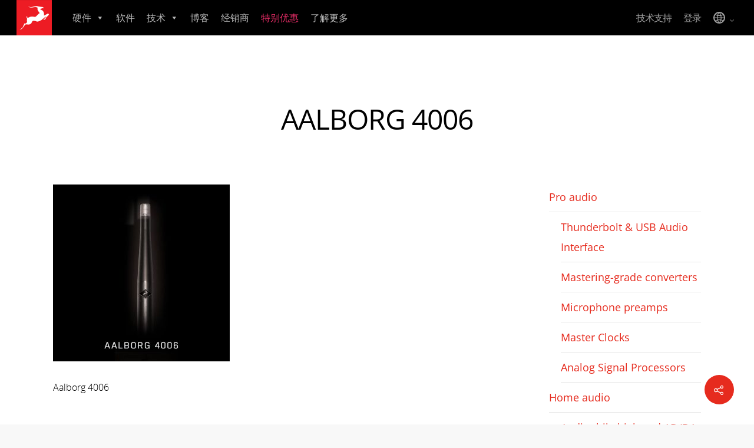

--- FILE ---
content_type: text/html; charset=UTF-8
request_url: https://zh.antelopeaudio.com/products/edge-note/aalborg-4006-3/
body_size: 193295
content:
<!doctype html>


<html dir="ltr" lang="zh-Hans" prefix="og: https://ogp.me/ns#" class="no-js">
<head><meta http-equiv="Content-Type" content="text/html; charset=UTF-8" /><script>if(navigator.userAgent.match(/MSIE|Internet Explorer/i)||navigator.userAgent.match(/Trident\/7\..*?rv:11/i)){var href=document.location.href;if(!href.match(/[?&]nowprocket/)){if(href.indexOf("?")==-1){if(href.indexOf("#")==-1){document.location.href=href+"?nowprocket=1"}else{document.location.href=href.replace("#","?nowprocket=1#")}}else{if(href.indexOf("#")==-1){document.location.href=href+"&nowprocket=1"}else{document.location.href=href.replace("#","&nowprocket=1#")}}}}</script><script>(()=>{class RocketLazyLoadScripts{constructor(){this.v="2.0.3",this.userEvents=["keydown","keyup","mousedown","mouseup","mousemove","mouseover","mouseenter","mouseout","mouseleave","touchmove","touchstart","touchend","touchcancel","wheel","click","dblclick","input","visibilitychange"],this.attributeEvents=["onblur","onclick","oncontextmenu","ondblclick","onfocus","onmousedown","onmouseenter","onmouseleave","onmousemove","onmouseout","onmouseover","onmouseup","onmousewheel","onscroll","onsubmit"]}async t(){this.i(),this.o(),/iP(ad|hone)/.test(navigator.userAgent)&&this.h(),this.u(),this.l(this),this.m(),this.k(this),this.p(this),this._(),await Promise.all([this.R(),this.L()]),this.lastBreath=Date.now(),this.S(this),this.P(),this.D(),this.O(),this.M(),await this.C(this.delayedScripts.normal),await this.C(this.delayedScripts.defer),await this.C(this.delayedScripts.async),this.F("domReady"),await this.T(),await this.j(),await this.I(),this.F("windowLoad"),await this.A(),window.dispatchEvent(new Event("rocket-allScriptsLoaded")),this.everythingLoaded=!0,this.lastTouchEnd&&await new Promise((t=>setTimeout(t,500-Date.now()+this.lastTouchEnd))),this.H(),this.F("all"),this.U(),this.W()}i(){this.CSPIssue=sessionStorage.getItem("rocketCSPIssue"),document.addEventListener("securitypolicyviolation",(t=>{this.CSPIssue||"script-src-elem"!==t.violatedDirective||"data"!==t.blockedURI||(this.CSPIssue=!0,sessionStorage.setItem("rocketCSPIssue",!0))}),{isRocket:!0})}o(){window.addEventListener("pageshow",(t=>{this.persisted=t.persisted,this.realWindowLoadedFired=!0}),{isRocket:!0}),window.addEventListener("pagehide",(()=>{this.onFirstUserAction=null}),{isRocket:!0})}h(){let t;function e(e){t=e}window.addEventListener("touchstart",e,{isRocket:!0}),window.addEventListener("touchend",(function i(o){Math.abs(o.changedTouches[0].pageX-t.changedTouches[0].pageX)<10&&Math.abs(o.changedTouches[0].pageY-t.changedTouches[0].pageY)<10&&o.timeStamp-t.timeStamp<200&&(o.target.dispatchEvent(new PointerEvent("click",{target:o.target,bubbles:!0,cancelable:!0,detail:1})),event.preventDefault(),window.removeEventListener("touchstart",e,{isRocket:!0}),window.removeEventListener("touchend",i,{isRocket:!0}))}),{isRocket:!0})}q(t){this.userActionTriggered||("mousemove"!==t.type||this.firstMousemoveIgnored?"keyup"===t.type||"mouseover"===t.type||"mouseout"===t.type||(this.userActionTriggered=!0,this.onFirstUserAction&&this.onFirstUserAction()):this.firstMousemoveIgnored=!0),"click"===t.type&&t.preventDefault(),this.savedUserEvents.length>0&&(t.stopPropagation(),t.stopImmediatePropagation()),"touchstart"===this.lastEvent&&"touchend"===t.type&&(this.lastTouchEnd=Date.now()),"click"===t.type&&(this.lastTouchEnd=0),this.lastEvent=t.type,this.savedUserEvents.push(t)}u(){this.savedUserEvents=[],this.userEventHandler=this.q.bind(this),this.userEvents.forEach((t=>window.addEventListener(t,this.userEventHandler,{passive:!1,isRocket:!0})))}U(){this.userEvents.forEach((t=>window.removeEventListener(t,this.userEventHandler,{passive:!1,isRocket:!0}))),this.savedUserEvents.forEach((t=>{t.target.dispatchEvent(new window[t.constructor.name](t.type,t))}))}m(){this.eventsMutationObserver=new MutationObserver((t=>{const e="return false";for(const i of t){if("attributes"===i.type){const t=i.target.getAttribute(i.attributeName);t&&t!==e&&(i.target.setAttribute("data-rocket-"+i.attributeName,t),i.target["rocket"+i.attributeName]=new Function("event",t),i.target.setAttribute(i.attributeName,e))}"childList"===i.type&&i.addedNodes.forEach((t=>{if(t.nodeType===Node.ELEMENT_NODE)for(const i of t.attributes)this.attributeEvents.includes(i.name)&&i.value&&""!==i.value&&(t.setAttribute("data-rocket-"+i.name,i.value),t["rocket"+i.name]=new Function("event",i.value),t.setAttribute(i.name,e))}))}})),this.eventsMutationObserver.observe(document,{subtree:!0,childList:!0,attributeFilter:this.attributeEvents})}H(){this.eventsMutationObserver.disconnect(),this.attributeEvents.forEach((t=>{document.querySelectorAll("[data-rocket-"+t+"]").forEach((e=>{e.setAttribute(t,e.getAttribute("data-rocket-"+t)),e.removeAttribute("data-rocket-"+t)}))}))}k(t){Object.defineProperty(HTMLElement.prototype,"onclick",{get(){return this.rocketonclick||null},set(e){this.rocketonclick=e,this.setAttribute(t.everythingLoaded?"onclick":"data-rocket-onclick","this.rocketonclick(event)")}})}S(t){function e(e,i){let o=e[i];e[i]=null,Object.defineProperty(e,i,{get:()=>o,set(s){t.everythingLoaded?o=s:e["rocket"+i]=o=s}})}e(document,"onreadystatechange"),e(window,"onload"),e(window,"onpageshow");try{Object.defineProperty(document,"readyState",{get:()=>t.rocketReadyState,set(e){t.rocketReadyState=e},configurable:!0}),document.readyState="loading"}catch(t){console.log("WPRocket DJE readyState conflict, bypassing")}}l(t){this.originalAddEventListener=EventTarget.prototype.addEventListener,this.originalRemoveEventListener=EventTarget.prototype.removeEventListener,this.savedEventListeners=[],EventTarget.prototype.addEventListener=function(e,i,o){o&&o.isRocket||!t.B(e,this)&&!t.userEvents.includes(e)||t.B(e,this)&&!t.userActionTriggered||e.startsWith("rocket-")||t.everythingLoaded?t.originalAddEventListener.call(this,e,i,o):t.savedEventListeners.push({target:this,remove:!1,type:e,func:i,options:o})},EventTarget.prototype.removeEventListener=function(e,i,o){o&&o.isRocket||!t.B(e,this)&&!t.userEvents.includes(e)||t.B(e,this)&&!t.userActionTriggered||e.startsWith("rocket-")||t.everythingLoaded?t.originalRemoveEventListener.call(this,e,i,o):t.savedEventListeners.push({target:this,remove:!0,type:e,func:i,options:o})}}F(t){"all"===t&&(EventTarget.prototype.addEventListener=this.originalAddEventListener,EventTarget.prototype.removeEventListener=this.originalRemoveEventListener),this.savedEventListeners=this.savedEventListeners.filter((e=>{let i=e.type,o=e.target||window;return"domReady"===t&&"DOMContentLoaded"!==i&&"readystatechange"!==i||("windowLoad"===t&&"load"!==i&&"readystatechange"!==i&&"pageshow"!==i||(this.B(i,o)&&(i="rocket-"+i),e.remove?o.removeEventListener(i,e.func,e.options):o.addEventListener(i,e.func,e.options),!1))}))}p(t){let e;function i(e){return t.everythingLoaded?e:e.split(" ").map((t=>"load"===t||t.startsWith("load.")?"rocket-jquery-load":t)).join(" ")}function o(o){function s(e){const s=o.fn[e];o.fn[e]=o.fn.init.prototype[e]=function(){return this[0]===window&&t.userActionTriggered&&("string"==typeof arguments[0]||arguments[0]instanceof String?arguments[0]=i(arguments[0]):"object"==typeof arguments[0]&&Object.keys(arguments[0]).forEach((t=>{const e=arguments[0][t];delete arguments[0][t],arguments[0][i(t)]=e}))),s.apply(this,arguments),this}}if(o&&o.fn&&!t.allJQueries.includes(o)){const e={DOMContentLoaded:[],"rocket-DOMContentLoaded":[]};for(const t in e)document.addEventListener(t,(()=>{e[t].forEach((t=>t()))}),{isRocket:!0});o.fn.ready=o.fn.init.prototype.ready=function(i){function s(){parseInt(o.fn.jquery)>2?setTimeout((()=>i.bind(document)(o))):i.bind(document)(o)}return t.realDomReadyFired?!t.userActionTriggered||t.fauxDomReadyFired?s():e["rocket-DOMContentLoaded"].push(s):e.DOMContentLoaded.push(s),o([])},s("on"),s("one"),s("off"),t.allJQueries.push(o)}e=o}t.allJQueries=[],o(window.jQuery),Object.defineProperty(window,"jQuery",{get:()=>e,set(t){o(t)}})}P(){const t=new Map;document.write=document.writeln=function(e){const i=document.currentScript,o=document.createRange(),s=i.parentElement;let n=t.get(i);void 0===n&&(n=i.nextSibling,t.set(i,n));const c=document.createDocumentFragment();o.setStart(c,0),c.appendChild(o.createContextualFragment(e)),s.insertBefore(c,n)}}async R(){return new Promise((t=>{this.userActionTriggered?t():this.onFirstUserAction=t}))}async L(){return new Promise((t=>{document.addEventListener("DOMContentLoaded",(()=>{this.realDomReadyFired=!0,t()}),{isRocket:!0})}))}async I(){return this.realWindowLoadedFired?Promise.resolve():new Promise((t=>{window.addEventListener("load",t,{isRocket:!0})}))}M(){this.pendingScripts=[];this.scriptsMutationObserver=new MutationObserver((t=>{for(const e of t)e.addedNodes.forEach((t=>{"SCRIPT"!==t.tagName||t.noModule||t.isWPRocket||this.pendingScripts.push({script:t,promise:new Promise((e=>{const i=()=>{const i=this.pendingScripts.findIndex((e=>e.script===t));i>=0&&this.pendingScripts.splice(i,1),e()};t.addEventListener("load",i,{isRocket:!0}),t.addEventListener("error",i,{isRocket:!0}),setTimeout(i,1e3)}))})}))})),this.scriptsMutationObserver.observe(document,{childList:!0,subtree:!0})}async j(){await this.J(),this.pendingScripts.length?(await this.pendingScripts[0].promise,await this.j()):this.scriptsMutationObserver.disconnect()}D(){this.delayedScripts={normal:[],async:[],defer:[]},document.querySelectorAll("script[type$=rocketlazyloadscript]").forEach((t=>{t.hasAttribute("data-rocket-src")?t.hasAttribute("async")&&!1!==t.async?this.delayedScripts.async.push(t):t.hasAttribute("defer")&&!1!==t.defer||"module"===t.getAttribute("data-rocket-type")?this.delayedScripts.defer.push(t):this.delayedScripts.normal.push(t):this.delayedScripts.normal.push(t)}))}async _(){await this.L();let t=[];document.querySelectorAll("script[type$=rocketlazyloadscript][data-rocket-src]").forEach((e=>{let i=e.getAttribute("data-rocket-src");if(i&&!i.startsWith("data:")){i.startsWith("//")&&(i=location.protocol+i);try{const o=new URL(i).origin;o!==location.origin&&t.push({src:o,crossOrigin:e.crossOrigin||"module"===e.getAttribute("data-rocket-type")})}catch(t){}}})),t=[...new Map(t.map((t=>[JSON.stringify(t),t]))).values()],this.N(t,"preconnect")}async $(t){if(await this.G(),!0!==t.noModule||!("noModule"in HTMLScriptElement.prototype))return new Promise((e=>{let i;function o(){(i||t).setAttribute("data-rocket-status","executed"),e()}try{if(navigator.userAgent.includes("Firefox/")||""===navigator.vendor||this.CSPIssue)i=document.createElement("script"),[...t.attributes].forEach((t=>{let e=t.nodeName;"type"!==e&&("data-rocket-type"===e&&(e="type"),"data-rocket-src"===e&&(e="src"),i.setAttribute(e,t.nodeValue))})),t.text&&(i.text=t.text),t.nonce&&(i.nonce=t.nonce),i.hasAttribute("src")?(i.addEventListener("load",o,{isRocket:!0}),i.addEventListener("error",(()=>{i.setAttribute("data-rocket-status","failed-network"),e()}),{isRocket:!0}),setTimeout((()=>{i.isConnected||e()}),1)):(i.text=t.text,o()),i.isWPRocket=!0,t.parentNode.replaceChild(i,t);else{const i=t.getAttribute("data-rocket-type"),s=t.getAttribute("data-rocket-src");i?(t.type=i,t.removeAttribute("data-rocket-type")):t.removeAttribute("type"),t.addEventListener("load",o,{isRocket:!0}),t.addEventListener("error",(i=>{this.CSPIssue&&i.target.src.startsWith("data:")?(console.log("WPRocket: CSP fallback activated"),t.removeAttribute("src"),this.$(t).then(e)):(t.setAttribute("data-rocket-status","failed-network"),e())}),{isRocket:!0}),s?(t.fetchPriority="high",t.removeAttribute("data-rocket-src"),t.src=s):t.src="data:text/javascript;base64,"+window.btoa(unescape(encodeURIComponent(t.text)))}}catch(i){t.setAttribute("data-rocket-status","failed-transform"),e()}}));t.setAttribute("data-rocket-status","skipped")}async C(t){const e=t.shift();return e?(e.isConnected&&await this.$(e),this.C(t)):Promise.resolve()}O(){this.N([...this.delayedScripts.normal,...this.delayedScripts.defer,...this.delayedScripts.async],"preload")}N(t,e){this.trash=this.trash||[];let i=!0;var o=document.createDocumentFragment();t.forEach((t=>{const s=t.getAttribute&&t.getAttribute("data-rocket-src")||t.src;if(s&&!s.startsWith("data:")){const n=document.createElement("link");n.href=s,n.rel=e,"preconnect"!==e&&(n.as="script",n.fetchPriority=i?"high":"low"),t.getAttribute&&"module"===t.getAttribute("data-rocket-type")&&(n.crossOrigin=!0),t.crossOrigin&&(n.crossOrigin=t.crossOrigin),t.integrity&&(n.integrity=t.integrity),t.nonce&&(n.nonce=t.nonce),o.appendChild(n),this.trash.push(n),i=!1}})),document.head.appendChild(o)}W(){this.trash.forEach((t=>t.remove()))}async T(){try{document.readyState="interactive"}catch(t){}this.fauxDomReadyFired=!0;try{await this.G(),document.dispatchEvent(new Event("rocket-readystatechange")),await this.G(),document.rocketonreadystatechange&&document.rocketonreadystatechange(),await this.G(),document.dispatchEvent(new Event("rocket-DOMContentLoaded")),await this.G(),window.dispatchEvent(new Event("rocket-DOMContentLoaded"))}catch(t){console.error(t)}}async A(){try{document.readyState="complete"}catch(t){}try{await this.G(),document.dispatchEvent(new Event("rocket-readystatechange")),await this.G(),document.rocketonreadystatechange&&document.rocketonreadystatechange(),await this.G(),window.dispatchEvent(new Event("rocket-load")),await this.G(),window.rocketonload&&window.rocketonload(),await this.G(),this.allJQueries.forEach((t=>t(window).trigger("rocket-jquery-load"))),await this.G();const t=new Event("rocket-pageshow");t.persisted=this.persisted,window.dispatchEvent(t),await this.G(),window.rocketonpageshow&&window.rocketonpageshow({persisted:this.persisted})}catch(t){console.error(t)}}async G(){Date.now()-this.lastBreath>45&&(await this.J(),this.lastBreath=Date.now())}async J(){return document.hidden?new Promise((t=>setTimeout(t))):new Promise((t=>requestAnimationFrame(t)))}B(t,e){return e===document&&"readystatechange"===t||(e===document&&"DOMContentLoaded"===t||(e===window&&"DOMContentLoaded"===t||(e===window&&"load"===t||e===window&&"pageshow"===t)))}static run(){(new RocketLazyLoadScripts).t()}}RocketLazyLoadScripts.run()})();</script>

<!-- Meta Tags -->



	<meta name="viewport" content="width=device-width, initial-scale=1, maximum-scale=1, user-scalable=0" />

	

<!--Shortcut icon-->
	<link rel="shortcut icon" href="https://zh.antelopeaudio.com/wp-content/uploads/2021/05/AA_logo.png" />

<title>Aalborg 4006 | Antelope Audio</title>
<link data-rocket-preload as="style" href="https://fonts.googleapis.com/css?family=Open%20Sans%3A400%2C800%2C700&#038;display=swap" rel="preload">
<link href="https://fonts.googleapis.com/css?family=Open%20Sans%3A400%2C800%2C700&#038;display=swap" media="print" onload="this.media=&#039;all&#039;" rel="stylesheet">
<noscript><link rel="stylesheet" href="https://fonts.googleapis.com/css?family=Open%20Sans%3A400%2C800%2C700&#038;display=swap"></noscript>
<link crossorigin data-rocket-preload as="font" href="https://zh.antelopeaudio.com/wp-content/themes/salient/css/fonts/fontawesome-webfont.svg#fontawesomeregular?v=4.2" rel="preload">
<link crossorigin data-rocket-preload as="font" href="https://zh.antelopeaudio.com/wp-content/themes/salient/css/fonts/OpenSans-Light-webfont.woff" rel="preload">
<link crossorigin data-rocket-preload as="font" href="https://zh.antelopeaudio.com/wp-content/themes/salient/css/fonts/OpenSans-Regular-webfont.woff" rel="preload">
<link crossorigin data-rocket-preload as="font" href="https://zh.antelopeaudio.com/wp-content/themes/salient/css/fonts/OpenSans-Semibold-webfont.woff" rel="preload">
<link crossorigin data-rocket-preload as="font" href="https://zh.antelopeaudio.com/wp-content/themes/salient/css/fonts/OpenSansBold-webfont.woff" rel="preload">
<link crossorigin data-rocket-preload as="font" href="https://zh.antelopeaudio.com/wp-content/themes/salient/css/fonts/linecons.ttf" rel="preload">
<link crossorigin data-rocket-preload as="font" href="https://zh.antelopeaudio.com/wp-content/themes/salient/css/fonts/steadysets.ttf" rel="preload">
<link crossorigin data-rocket-preload as="font" href="https://fonts.gstatic.com/s/opensans/v36/memvYaGs126MiZpBA-UvWbX2vVnXBbObj2OVTS-muw.woff2" rel="preload">
<link crossorigin data-rocket-preload as="font" href="https://zh.antelopeaudio.com/fonts/Blender-Pro-Thin.otf" rel="preload">
<link crossorigin data-rocket-preload as="font" href="https://zh.antelopeaudio.com/fonts/Blender-Pro-Thin-Italic.otf" rel="preload">
<link crossorigin data-rocket-preload as="font" href="https://zh.antelopeaudio.com/fonts/Blender-Pro-Book.otf" rel="preload">
<link crossorigin data-rocket-preload as="font" href="https://zh.antelopeaudio.com/fonts/Blender-Pro-Book-Italic.otf" rel="preload">
<link crossorigin data-rocket-preload as="font" href="https://zh.antelopeaudio.com/fonts/Blender-Pro-Medium.otf" rel="preload">
<link crossorigin data-rocket-preload as="font" href="https://zh.antelopeaudio.com/fonts/Blender-Pro-Medium-Italic.otf" rel="preload">
<link crossorigin data-rocket-preload as="font" href="https://zh.antelopeaudio.com/fonts/Blender-Pro-Bold.otf" rel="preload">
<link crossorigin data-rocket-preload as="font" href="https://zh.antelopeaudio.com/fonts/Blender-Pro-Bold-Italic.otf" rel="preload">
<link crossorigin data-rocket-preload as="font" href="https://zh.antelopeaudio.com/fonts/Blender-Pro-Heavy.otf" rel="preload">
<link crossorigin data-rocket-preload as="font" href="https://zh.antelopeaudio.com/fonts/Nurom-Regular_0.otf" rel="preload">
<link crossorigin data-rocket-preload as="font" href="https://zh.antelopeaudio.com/fonts/Nurom-Italic.otf" rel="preload">
<link crossorigin data-rocket-preload as="font" href="https://zh.antelopeaudio.com/fonts/Nurom-Medium.otf" rel="preload">
<link crossorigin data-rocket-preload as="font" href="https://zh.antelopeaudio.com/fonts/Nurom-Bold.otf" rel="preload">
<link crossorigin data-rocket-preload as="font" href="https://zh.antelopeaudio.com/fonts/Nurom-DemiBold.otf" rel="preload">
<link crossorigin data-rocket-preload as="font" href="https://zh.antelopeaudio.com/fonts/Nurom-ExtraBold_0.otf" rel="preload">
<link crossorigin data-rocket-preload as="font" href="https://zh.antelopeaudio.com/fonts/Nurom-Heavy.otf" rel="preload">
<style id="wpr-usedcss">img.emoji{display:inline!important;border:none!important;box-shadow:none!important;height:1em!important;width:1em!important;margin:0 .07em!important;vertical-align:-.1em!important;background:0 0!important;padding:0!important}:where(.wp-block-button__link){border-radius:9999px;box-shadow:none;padding:calc(.667em + 2px) calc(1.333em + 2px);text-decoration:none}:where(.wp-block-calendar table:not(.has-background) th){background:#ddd}:where(.wp-block-columns){margin-bottom:1.75em}:where(.wp-block-columns.has-background){padding:1.25em 2.375em}:where(.wp-block-post-comments input[type=submit]){border:none}:where(.wp-block-cover-image:not(.has-text-color)),:where(.wp-block-cover:not(.has-text-color)){color:#fff}:where(.wp-block-cover-image.is-light:not(.has-text-color)),:where(.wp-block-cover.is-light:not(.has-text-color)){color:#000}:where(.wp-block-file){margin-bottom:1.5em}:where(.wp-block-file__button){border-radius:2em;display:inline-block;padding:.5em 1em}:where(.wp-block-file__button):is(a):active,:where(.wp-block-file__button):is(a):focus,:where(.wp-block-file__button):is(a):hover,:where(.wp-block-file__button):is(a):visited{box-shadow:none;color:#fff;opacity:.85;text-decoration:none}:where(.wp-block-latest-comments:not([style*=line-height] .wp-block-latest-comments__comment)){line-height:1.1}:where(.wp-block-latest-comments:not([style*=line-height] .wp-block-latest-comments__comment-excerpt p)){line-height:1.8}ul{box-sizing:border-box}:where(.wp-block-navigation.has-background .wp-block-navigation-item a:not(.wp-element-button)),:where(.wp-block-navigation.has-background .wp-block-navigation-submenu a:not(.wp-element-button)){padding:.5em 1em}:where(.wp-block-navigation .wp-block-navigation__submenu-container .wp-block-navigation-item a:not(.wp-element-button)),:where(.wp-block-navigation .wp-block-navigation__submenu-container .wp-block-navigation-submenu a:not(.wp-element-button)),:where(.wp-block-navigation .wp-block-navigation__submenu-container .wp-block-navigation-submenu button.wp-block-navigation-item__content),:where(.wp-block-navigation .wp-block-navigation__submenu-container .wp-block-pages-list__item button.wp-block-navigation-item__content){padding:.5em 1em}:where(p.has-text-color:not(.has-link-color)) a{color:inherit}:where(.wp-block-post-excerpt){margin-bottom:var(--wp--style--block-gap);margin-top:var(--wp--style--block-gap)}:where(.wp-block-preformatted.has-background){padding:1.25em 2.375em}:where(.wp-block-pullquote){margin:0 0 1em}:where(.wp-block-search__button){border:1px solid #ccc;padding:6px 10px}:where(.wp-block-search__button-inside .wp-block-search__inside-wrapper){border:1px solid #949494;box-sizing:border-box;padding:4px}:where(.wp-block-search__button-inside .wp-block-search__inside-wrapper) .wp-block-search__input{border:none;border-radius:0;padding:0 4px}:where(.wp-block-search__button-inside .wp-block-search__inside-wrapper) .wp-block-search__input:focus{outline:0}:where(.wp-block-search__button-inside .wp-block-search__inside-wrapper) :where(.wp-block-search__button){padding:4px 8px}:where(.wp-block-term-description){margin-bottom:var(--wp--style--block-gap);margin-top:var(--wp--style--block-gap)}:where(pre.wp-block-verse){font-family:inherit}:root{--wp--preset--font-size--normal:16px;--wp--preset--font-size--huge:42px}html :where(.has-border-color){border-style:solid}html :where([style*=border-top-color]){border-top-style:solid}html :where([style*=border-right-color]){border-right-style:solid}html :where([style*=border-bottom-color]){border-bottom-style:solid}html :where([style*=border-left-color]){border-left-style:solid}html :where([style*=border-width]){border-style:solid}html :where([style*=border-top-width]){border-top-style:solid}html :where([style*=border-right-width]){border-right-style:solid}html :where([style*=border-bottom-width]){border-bottom-style:solid}html :where([style*=border-left-width]){border-left-style:solid}html :where(img[class*=wp-image-]){height:auto;max-width:100%}:where(figure){margin:0 0 1em}html :where(.is-position-sticky){--wp-admin--admin-bar--position-offset:var(--wp-admin--admin-bar--height,0px)}@media screen and (max-width:600px){html :where(.is-position-sticky){--wp-admin--admin-bar--position-offset:0px}}body{--wp--preset--color--black:#000000;--wp--preset--color--cyan-bluish-gray:#abb8c3;--wp--preset--color--white:#ffffff;--wp--preset--color--pale-pink:#f78da7;--wp--preset--color--vivid-red:#cf2e2e;--wp--preset--color--luminous-vivid-orange:#ff6900;--wp--preset--color--luminous-vivid-amber:#fcb900;--wp--preset--color--light-green-cyan:#7bdcb5;--wp--preset--color--vivid-green-cyan:#00d084;--wp--preset--color--pale-cyan-blue:#8ed1fc;--wp--preset--color--vivid-cyan-blue:#0693e3;--wp--preset--color--vivid-purple:#9b51e0;--wp--preset--gradient--vivid-cyan-blue-to-vivid-purple:linear-gradient(135deg,rgba(6, 147, 227, 1) 0%,rgb(155, 81, 224) 100%);--wp--preset--gradient--light-green-cyan-to-vivid-green-cyan:linear-gradient(135deg,rgb(122, 220, 180) 0%,rgb(0, 208, 130) 100%);--wp--preset--gradient--luminous-vivid-amber-to-luminous-vivid-orange:linear-gradient(135deg,rgba(252, 185, 0, 1) 0%,rgba(255, 105, 0, 1) 100%);--wp--preset--gradient--luminous-vivid-orange-to-vivid-red:linear-gradient(135deg,rgba(255, 105, 0, 1) 0%,rgb(207, 46, 46) 100%);--wp--preset--gradient--very-light-gray-to-cyan-bluish-gray:linear-gradient(135deg,rgb(238, 238, 238) 0%,rgb(169, 184, 195) 100%);--wp--preset--gradient--cool-to-warm-spectrum:linear-gradient(135deg,rgb(74, 234, 220) 0%,rgb(151, 120, 209) 20%,rgb(207, 42, 186) 40%,rgb(238, 44, 130) 60%,rgb(251, 105, 98) 80%,rgb(254, 248, 76) 100%);--wp--preset--gradient--blush-light-purple:linear-gradient(135deg,rgb(255, 206, 236) 0%,rgb(152, 150, 240) 100%);--wp--preset--gradient--blush-bordeaux:linear-gradient(135deg,rgb(254, 205, 165) 0%,rgb(254, 45, 45) 50%,rgb(107, 0, 62) 100%);--wp--preset--gradient--luminous-dusk:linear-gradient(135deg,rgb(255, 203, 112) 0%,rgb(199, 81, 192) 50%,rgb(65, 88, 208) 100%);--wp--preset--gradient--pale-ocean:linear-gradient(135deg,rgb(255, 245, 203) 0%,rgb(182, 227, 212) 50%,rgb(51, 167, 181) 100%);--wp--preset--gradient--electric-grass:linear-gradient(135deg,rgb(202, 248, 128) 0%,rgb(113, 206, 126) 100%);--wp--preset--gradient--midnight:linear-gradient(135deg,rgb(2, 3, 129) 0%,rgb(40, 116, 252) 100%);--wp--preset--font-size--small:13px;--wp--preset--font-size--medium:20px;--wp--preset--font-size--large:36px;--wp--preset--font-size--x-large:42px;--wp--preset--spacing--20:0.44rem;--wp--preset--spacing--30:0.67rem;--wp--preset--spacing--40:1rem;--wp--preset--spacing--50:1.5rem;--wp--preset--spacing--60:2.25rem;--wp--preset--spacing--70:3.38rem;--wp--preset--spacing--80:5.06rem;--wp--preset--shadow--natural:6px 6px 9px rgba(0, 0, 0, .2);--wp--preset--shadow--deep:12px 12px 50px rgba(0, 0, 0, .4);--wp--preset--shadow--sharp:6px 6px 0px rgba(0, 0, 0, .2);--wp--preset--shadow--outlined:6px 6px 0px -3px rgba(255, 255, 255, 1),6px 6px rgba(0, 0, 0, 1);--wp--preset--shadow--crisp:6px 6px 0px rgba(0, 0, 0, 1)}:where(.is-layout-flex){gap:.5em}:where(.is-layout-grid){gap:.5em}:where(.wp-block-post-template.is-layout-flex){gap:1.25em}:where(.wp-block-post-template.is-layout-grid){gap:1.25em}:where(.wp-block-columns.is-layout-flex){gap:2em}:where(.wp-block-columns.is-layout-grid){gap:2em}.wpcf7 .screen-reader-response{position:absolute;overflow:hidden;clip:rect(1px,1px,1px,1px);clip-path:inset(50%);height:1px;width:1px;margin:-1px;padding:0;border:0;word-wrap:normal!important}.wpcf7 form .wpcf7-response-output{margin:2em .5em 1em;padding:.2em 1em;border:2px solid #00a0d2}.wpcf7 form.init .wpcf7-response-output,.wpcf7 form.resetting .wpcf7-response-output,.wpcf7 form.submitting .wpcf7-response-output{display:none}.wpcf7 form.sent .wpcf7-response-output{border-color:#46b450}.wpcf7 form.aborted .wpcf7-response-output,.wpcf7 form.failed .wpcf7-response-output{border-color:#dc3232}.wpcf7 form.spam .wpcf7-response-output{border-color:#f56e28}.wpcf7 form.invalid .wpcf7-response-output,.wpcf7 form.payment-required .wpcf7-response-output,.wpcf7 form.unaccepted .wpcf7-response-output{border-color:#ffb900}.wpcf7-form-control-wrap{position:relative}.wpcf7-not-valid-tip{color:#dc3232;font-size:1em;font-weight:400;display:block}.use-floating-validation-tip .wpcf7-not-valid-tip{position:relative;top:-2ex;left:1em;z-index:100;border:1px solid #dc3232;background:#fff;padding:.2em .8em;width:24em}.wpcf7-spinner{visibility:hidden;display:inline-block;background-color:#23282d;opacity:.75;width:24px;height:24px;border:none;border-radius:100%;padding:0;margin:0 24px;position:relative}form.submitting .wpcf7-spinner{visibility:visible}.wpcf7-spinner::before{content:'';position:absolute;background-color:#fbfbfc;top:4px;left:4px;width:6px;height:6px;border:none;border-radius:100%;transform-origin:8px 8px;animation-name:spin;animation-duration:1s;animation-timing-function:linear;animation-iteration-count:infinite}@media (prefers-reduced-motion:reduce){.wpcf7-spinner::before{animation-name:blink;animation-duration:2s}}@keyframes spin{from{transform:rotate(0)}to{transform:rotate(360deg)}}@keyframes blink{from{opacity:0}50%{opacity:1}to{opacity:0}}.wpcf7 .wpcf7-submit:disabled{cursor:not-allowed}.wpcf7 input[type=email],.wpcf7 input[type=tel],.wpcf7 input[type=url]{direction:ltr}@font-face{font-display:swap;font-family:dashicons;src:url("https://zh.antelopeaudio.com/wp-includes/fonts/dashicons.eot?99ac726223c749443b642ce33df8b800");src:url("https://zh.antelopeaudio.com/wp-includes/fonts/dashicons.eot?99ac726223c749443b642ce33df8b800#iefix") format("embedded-opentype"),url("[data-uri]") format("woff"),url("https://zh.antelopeaudio.com/wp-includes/fonts/dashicons.ttf?99ac726223c749443b642ce33df8b800") format("truetype");font-weight:400;font-style:normal}@font-face{font-display:swap;font-family:FontAwesome;src:url('https://zh.antelopeaudio.com/wp-content/themes/salient/css/fonts/fontawesome-webfont.eot?v=4.2');src:url('https://zh.antelopeaudio.com/wp-content/themes/salient/css/fonts/fontawesome-webfont.eot?#iefix&v=4.2') format('embedded-opentype'),url('https://zh.antelopeaudio.com/wp-content/themes/salient/css/fonts/fontawesome-webfont.svg#fontawesomeregular?v=4.2') format('svg'),url('https://zh.antelopeaudio.com/wp-content/themes/salient/css/fonts/fontawesome-webfont.woff?v=4.2') format('woff'),url('https://zh.antelopeaudio.com/wp-content/themes/salient/css/fonts/fontawesome-webfont.ttf?v=4.2') format('truetype');font-weight:400;font-style:normal}[class*=" icon-"],[class^=icon-],i[class*=fa-],span[class*=fa-]{font-family:FontAwesome;font-weight:400;font-style:normal;text-decoration:inherit;-webkit-font-smoothing:antialiased}[class*=" icon-"]:before,[class^=icon-]:before{text-decoration:inherit;speak:none}[class*=" icon-"].hide,[class^=icon-].hide{display:none}.icon-3x{font-size:3em}[class*=" icon-"],[class^=icon-]{display:inline;width:auto;height:auto;line-height:normal;vertical-align:baseline;background-image:none;background-position:0 0;background-repeat:repeat;margin-top:0}.dropdown-menu>.active>a>[class*=" icon-"],.dropdown-menu>.active>a>[class^=icon-],.dropdown-menu>li>a:hover>[class*=" icon-"],.dropdown-menu>li>a:hover>[class^=icon-]{background-image:none}@-moz-keyframes spin{0%{-moz-transform:rotate(0)}100%{-moz-transform:rotate(359deg)}}@-webkit-keyframes spin{0%{-webkit-transform:rotate(0)}100%{-webkit-transform:rotate(359deg)}}@-o-keyframes spin{0%{-o-transform:rotate(0)}100%{-o-transform:rotate(359deg)}}@-ms-keyframes spin{0%{-ms-transform:rotate(0)}100%{-ms-transform:rotate(359deg)}}@keyframes spin{0%{transform:rotate(0)}100%{transform:rotate(359deg)}}.icon-plus-sign:before{content:"\f055"}.icon-minus-sign:before{content:"\f056"}.icon-ok-sign:before{content:"\f058"}.icon-angle-right:before{content:"\f105"}.icon-angle-down:before{content:"\f107"}.fa{display:inline-block;font:14px/1 FontAwesome;font-size:inherit;text-rendering:auto;-webkit-font-smoothing:antialiased;-moz-osx-font-smoothing:grayscale}.fa-twitter:before{content:"\f099"}.fa-facebook:before{content:"\f09a"}.fa-pinterest:before{content:"\f0d2"}.fa-linkedin:before{content:"\f0e1"}.fa-angle-left:before{content:"\f104"}.fa-angle-right:before{content:"\f105"}.fa-angle-up:before{content:"\f106"}.fa-angle-down:before{content:"\f107"}.fa-youtube-play:before{content:"\f16a"}.fa-instagram:before{content:"\f16d"}.fa-soundcloud:before{content:"\f1be"}a,abbr,blockquote,body,caption,code,div,em,fieldset,form,h1,h2,h3,h4,html,iframe,img,label,legend,li,object,p,s,samp,small,span,strong,table,tbody,tr,ul{vertical-align:baseline;font-family:inherit;font-weight:inherit;font-style:inherit;font-size:100%;outline:0;padding:0;margin:0;border:0}input[type=submit]{-webkit-appearance:none}html{overflow-x:hidden;overflow-y:scroll;max-width:100%}body{max-width:100%;overflow-x:hidden;background:#fff;font-family:'Open Sans',sans-serif;color:#676767;position:relative}ul{list-style:none}input[type=text]::-ms-clear{display:none}p:empty{display:none}article,aside,details,figcaption,figure,footer,header,hgroup,menu,nav,section{display:block}@font-face{font-display:swap;font-family:'Open Sans';src:url('https://zh.antelopeaudio.com/wp-content/themes/salient/css/fonts/OpenSans-Light-webfont.eot');src:url('https://zh.antelopeaudio.com/wp-content/themes/salient/css/fonts/OpenSans-Light-webfont.eot?#iefix') format('embedded-opentype'),url('https://zh.antelopeaudio.com/wp-content/themes/salient/css/fonts/OpenSans-Light-webfont.woff') format('woff'),url('https://zh.antelopeaudio.com/wp-content/themes/salient/css/fonts/OpenSans-Light-webfont.ttf') format('truetype'),url('https://zh.antelopeaudio.com/wp-content/themes/salient/css/fonts/OpenSans-Light-webfont.svg#OpenSansLight') format('svg');font-weight:300;font-style:normal}@font-face{font-display:swap;font-family:'Open Sans';src:url('https://zh.antelopeaudio.com/wp-content/themes/salient/css/fonts/OpenSans-Regular-webfont.eot');src:url('https://zh.antelopeaudio.com/wp-content/themes/salient/css/fonts/OpenSans-Regular-webfont.eot?#iefix') format('embedded-opentype'),url('https://zh.antelopeaudio.com/wp-content/themes/salient/css/fonts/OpenSans-Regular-webfont.woff') format('woff'),url('https://zh.antelopeaudio.com/wp-content/themes/salient/css/fonts/OpenSans-Regular-webfont.ttf') format('truetype'),url('https://zh.antelopeaudio.com/wp-content/themes/salient/css/fonts/OpenSans-Regular-webfont.svg#OpenSansRegular') format('svg');font-weight:400;font-style:normal}@font-face{font-display:swap;font-family:'Open Sans';src:url('https://zh.antelopeaudio.com/wp-content/themes/salient/css/fonts/OpenSans-Semibold-webfont.eot');src:url('https://zh.antelopeaudio.com/wp-content/themes/salient/css/fonts/OpenSans-Semibold-webfont.eot?#iefix') format('embedded-opentype'),url('https://zh.antelopeaudio.com/wp-content/themes/salient/css/fonts/OpenSans-Semibold-webfont.woff') format('woff'),url('https://zh.antelopeaudio.com/wp-content/themes/salient/css/fonts/OpenSans-Semibold-webfont.ttf') format('truetype'),url('https://zh.antelopeaudio.com/wp-content/themes/salient/css/fonts/OpenSans-Semibold-webfont.svg#OpenSansSemibold') format('svg');font-weight:600;font-style:normal}@font-face{font-display:swap;font-family:'Open Sans';src:url('https://zh.antelopeaudio.com/wp-content/themes/salient/css/fonts/OpenSansBold-webfont.eot');src:url('https://zh.antelopeaudio.com/wp-content/themes/salient/css/fonts/OpenSansBold-webfont.eot?#iefix') format('embedded-opentype'),url('https://zh.antelopeaudio.com/wp-content/themes/salient/css/fonts/OpenSansBold-webfont.woff') format('woff'),url('https://zh.antelopeaudio.com/wp-content/themes/salient/css/fonts/OpenSansBold-webfont.ttf') format('truetype'),url('https://zh.antelopeaudio.com/wp-content/themes/salient/css/fonts/OpenSansBold-webfont.svg#OpenSansBold') format('svg');font-weight:700;font-style:normal}body{font-size:14px;-webkit-font-smoothing:antialiased;font-family:'Open Sans';font-weight:400;background-color:#1c1c1c;line-height:26px}p{-webkit-font-smoothing:subpixel-antialiased}body .ui-widget{font-family:'Open Sans';font-weight:400}.col.center{text-align:center}.col.right{text-align:right}.sticky{margin-bottom:50px}.sticky .content-inner{margin-bottom:0!important;padding-bottom:0!important;border-bottom:0!important;-o-box-shadow:0 1px 2px rgba(0,0,0,.2);-moz-box-shadow:0 1px 2px rgba(0,0,0,.2);-webkit-box-shadow:0 1px 2px rgba(0,0,0,.2);box-shadow:0 1px 2px rgba(0,0,0,.2);background-color:#fff;padding:25px!important;position:relative}#wpadminbar{z-index:1000000!important}table{font-size:12px;margin-bottom:20px}em{font-style:italic}caption{font-weight:400;text-align:left}.container-wrap,.project-title{background-color:#f8f8f8;position:relative;z-index:10;margin-top:0;padding-top:40px;padding-bottom:40px}body[data-header-resize="0"] .container-wrap,body[data-header-resize="0"] .project-title{margin-top:0;padding-top:40px}body.page-template-template-no-header .container-wrap,body.page-template-template-no-header-footer .container-wrap{padding-top:0}body[data-smooth-scrolling="0"]{overflow:hidden}#ajax-loading-screen{background-color:#fff;width:100%;height:100%;position:fixed;top:0;left:0;display:none;z-index:1000000000}#ajax-loading-screen[data-effect*=horizontal_swipe]{background-color:transparent!important;left:-100%}body[data-ajax-transitions=true] #ajax-loading-screen[data-method=standard][data-effect*=horizontal_swipe]{display:block}#ajax-loading-screen.in-from-right{left:0}body[data-ajax-transitions=true] #ajax-loading-screen[data-effect*=horizontal_swipe].hidden{display:none}body[data-ajax-transitions=true] #ajax-loading-screen[data-effect*=horizontal_swipe].hidden.loaded.in-from-right{display:block}body[data-ajax-transitions=true] #ajax-loading-screen[data-effect*=horizontal_swipe][data-method=ajax],body[data-ajax-transitions=true] #ajax-loading-screen[data-method=standard],body[data-ajax-transitions=true] #ajax-loading-screen[data-method=standard] .loading-icon{display:block;opacity:1}#ajax-loading-screen .loading-icon{background-repeat:no-repeat;background-position:center center;display:block;position:absolute;opacity:0;top:0;left:0;width:100%;height:100%}body[data-bg-header=true] .container-wrap{margin-top:0!important;padding-top:0!important}.project-title{padding-top:40px;padding-bottom:36px}.single-portfolio .row .col.section-title{padding-bottom:30px;border:none!important}#portfolio-extra>.wpb_row:last-child,.container-wrap .row>.wpb_row:last-child,.home-wrap .row>.wpb_row:last-child{margin-bottom:0!important}.wpb_content_element,.wpb_row{margin-bottom:35px}body.single-portfolio .container-wrap,body[data-bg-header=true] .container-wrap{padding-top:25px;margin-top:0!important;padding-bottom:40px}body.single-portfolio .container-wrap{padding-top:0!important}body.single-post[data-bg-header=true] .container-wrap{padding-top:40px!important}body.single-post.material[data-bg-header=true] .container-wrap{padding-top:60px!important}body.search-results .container-wrap{padding-top:50px!important}body.search #page-header-bg{height:250px}body.search #page-header-bg h1{font-size:40px;line-height:50px;padding:0}body.search #page-header-bg h1 span{color:inherit}.clear{clear:both}a{color:#27cfc3;text-decoration:none;transition:color .2s;-moz-transition:color .2s;-webkit-transition:color .2s}a:hover{color:inherit}h1{font-size:54px;line-height:62px;margin-bottom:7px}h2{font-size:34px;line-height:44px;margin-bottom:7px}h3{font-size:22px;line-height:34px;margin-bottom:7px}h4{font-size:18px;line-height:32px;margin-bottom:7px}h1,h2,h3,h4{color:#444;letter-spacing:0;font-weight:400;-webkit-font-smoothing:antialiased;font-family:'Open Sans';font-weight:600}body.single article.post .content-inner>h2,body.single article.post .content-inner>h3,body.single article.post .content-inner>h4,body.single article.post .wpb_text_column h2,body.single article.post .wpb_text_column h3,body.single article.post .wpb_text_column h4,body.single article.post .wpb_text_column h5,body.single article.post .wpb_text_column h6{margin-top:10px}strong{font-family:'Open Sans';font-weight:600}body h1.light,body h2.light,body h3.light,body h4.light,p.light{text-transform:none;-webkit-font-smoothing:antialiased;font-family:'Open Sans';font-weight:300}body h1.jumbo,body h2.jumbo,body h3.jumbo,body h4.jumbo,p.jumbo{font-size:100px!important;line-height:110px!important}h1.light{font-size:34px;margin-bottom:30px}h2.light{font-size:28px;margin-bottom:30px;letter-spacing:.5px}h3.light{font-size:24px;margin-bottom:15px;letter-spacing:.5px}h4.light{font-size:18px;margin-bottom:7px;letter-spacing:.5px}body h1 em,body h2 em,body h3 em,body h4 em{font-size:inherit}h1 .nectar-button,h2 .nectar-button,h3 .nectar-button,h4 .nectar-button{margin-left:13px}p{padding-bottom:27px}.row .col p:last-child{padding-bottom:0}.container .row:last-child,.wpb_wrapper .clear{padding-bottom:0}.wpb_wrapper>div{margin-bottom:24px}.row .wpb_wrapper>.img-with-aniamtion-wrap:last-child img,.row .wpb_wrapper>img:last-child,.wpb_wrapper>div:last-child{margin-bottom:0}blockquote{font-family:'Open Sans';font-weight:300;line-height:40px;font-size:22px;padding-left:0;letter-spacing:.5px;margin-bottom:30px}ul{margin-left:30px;margin-bottom:30px}ul li{list-style:disc;list-style-position:outside}#footer-outer ul,#header-outer nav>ul,#header-secondary-outer ul,#mobile-menu ul,#search-outer ul,#slide-out-widget-area ol,#slide-out-widget-area ul{margin:0}#footer-outer ul li,#header-outer ul li,#header-secondary-outer ul li,#mobile-menu ul li,#search-outer ul li,#slide-out-widget-area ol li,#slide-out-widget-area ul li{list-style:none}.main-content img{max-width:100%;height:auto}code{display:block;clear:both;overflow:auto;padding:10px 20px 20px;white-space:pre;background-color:#f0f0f0;font:12px "Andale Mono",Courier,"Courier New",monospace}body.error404 .container-wrap{padding:0}body #error-404 .nectar-button{margin-top:50px}#boxed{margin:0 auto;width:1200px;position:relative;padding:0;z-index:1040;background-color:#f8f8f8;box-shadow:0 0 15px rgba(0,0,0,.15)}#boxed .container-wrap{overflow:hidden}#boxed .page-header-no-bg+div{margin-top:0;padding-top:40px}#boxed #header-outer{box-shadow:none!important;-webkit-box-shadow:none!important;-o-box-shadow:none!important;-moz-box-shadow:none!important;padding-right:0!important}#boxed #footer-outer #copyright,#boxed #footer-outer #footer-widgets{padding-left:50px;padding-right:50px}#boxed #header-outer,#boxed #header-secondary-outer,#boxed #page-header-bg,#boxed #slide-out-widget-area-bg.fullscreen{width:auto!important;min-width:1200px;left:auto!important;right:auto!important}#boxed #page-header-bg{background-color:#000;overflow:hidden!important}#boxed #header-secondary-outer{padding-right:0!important}#boxed #header-secondary-outer ul.sf-menu>li:last-child,#boxed #header-secondary-outer ul.sf-menu>li:last-child a{border-right:0px!important;padding-right:0!important}#boxed #header-outer .cart-menu-wrap{position:fixed}body.original #boxed #header-outer .widget_shopping_cart,body.original.woocommerce #boxed .cart-notification{position:fixed!important;right:0!important;top:77px!important}body.original.admin-bar #boxed #header-outer .widget_shopping_cart,body.original.woocommerce.admin-bar #boxed .cart-notification{top:103px!important}#boxed #featured,#boxed #featured article{width:auto!important;left:auto!important;min-width:1200px}@media only screen and (max-width:1300px) and (min-width:1000px){body[data-ext-responsive=false] #boxed #featured,body[data-ext-responsive=false] #boxed #featured article{min-width:980px}}.admin-bar #boxed .cart-menu-wrap{top:38px!important}#boxed .cart-menu-wrap{top:11px!important}#boxed .cart-menu{border-radius:2px 0 0 2px!important;box-shadow:0 0 6px rgba(0,0,0,.15)}body:not(.ascend) #boxed .cart-menu{padding-bottom:22px!important;padding-top:22px!important;padding-left:11px!important;padding-right:10px!important}.body-border-top{height:20px;width:100%;top:0;left:0;z-index:10000;position:fixed;background-color:#fff}.admin-bar .body-border-top{top:32px}.body-border-right{height:100%;width:20px;top:0;right:0;z-index:10000;position:fixed;background-color:#fff}#header-space{height:90px}#header-space{background-color:#fff}body[data-header-color=dark] #header-space{background-color:#000}#header-outer{width:100%;top:0;left:0;position:fixed;padding:28px 0 0;background-color:#fff;z-index:9999}#header-outer[data-box-shadow=small]{box-shadow:0 0 3px 0 rgba(0,0,0,.22);-moz-box-shadow:0 0 3px 0 rgba(0,0,0,.22);-webkit-box-shadow:0 0 3px 0 rgba(0,0,0,.22)}#header-outer[data-box-shadow=large]{box-shadow:0 3px 45px rgba(0,0,0,.15);-moz-box-shadow:0 3px 45px rgba(0,0,0,.15);-webkit-box-shadow:0 3px 45px rgba(0,0,0,.15)}body[data-slide-out-widget-area-style=slide-out-from-right-hover] #header-outer{z-index:9995}#header-outer[data-permanent-transparent=false]{overflow:visible!important}body.page-template-template-no-header #header-outer,body.page-template-template-no-header-footer #header-outer{visibility:hidden}body[data-header-color=dark] #header-outer,body[data-header-color=dark] #search-outer{background-color:#1f1f1f;box-shadow:none!important;-moz-box-shadow:none!important;-webkit-box-shadow:none!important;-o-box-shadow:none!important}html body[data-header-color=dark] header#top nav ul #search-btn>div,html body[data-header-color=dark].ascend #header-outer[data-full-width=true][data-remove-border=true] header#top nav ul #nectar-user-account a:after,html body[data-header-color=dark].ascend #header-outer[data-full-width=true][data-remove-border=true] header#top nav ul #search-btn a:after,html body[data-header-color=dark].ascend #header-outer[data-full-width=true][data-remove-border=true] header#top nav ul .slide-out-widget-area-toggle a:after{border-left:1px solid rgba(255,255,255,.15)}.ascend[data-header-search=false] #header-outer[data-full-width=true][data-format=centered-logo-between-menu][data-cart=false] header#top nav ul .slide-out-widget-area-toggle a{border:none}body[data-header-color=dark] #header-secondary-outer{background-color:#111;border-bottom:1px solid #444}body[data-header-color=dark] #header-outer .cart-menu{background-color:#111}body[data-header-color=dark] #header-secondary-outer nav>ul>li>a{border-left:1px solid #222}body[data-header-color=dark] #header-secondary-outer nav>ul>li:last-child{border-right:1px solid #272727}.ascend[data-header-color=dark] #header-outer .cart-menu .cart-icon-wrap .icon-salient-cart,.material[data-header-color=dark] #header-outer .cart-menu .cart-icon-wrap .icon-salient-cart,body[data-header-color=dark] #header-secondary-outer nav>ul>li>a,body[data-header-color=dark] #header-secondary-outer nav>ul>li>a span.sf-sub-indicator i,body[data-header-color=dark] #search-outer input,body[data-header-color=dark] header#top #logo,body[data-header-color=dark] header#top nav ul #nectar-user-account a span,body[data-header-color=dark] header#top nav ul #search-btn a span,body[data-header-color=dark] header#top nav ul li a{color:#a0a0a0}body[data-header-color=dark] header#top nav ul .slide-out-widget-area-toggle a i.lines,body[data-header-color=dark] header#top nav ul .slide-out-widget-area-toggle a i.lines:after,body[data-header-color=dark] header#top nav ul .slide-out-widget-area-toggle a i.lines:before,body[data-header-color=dark] header#top nav ul .slide-out-widget-area-toggle[data-icon-animation=simple-transform] .lines-button:after{background-color:#a0a0a0}.ascend[data-header-color=dark] #boxed #header-outer .cart-menu .cart-icon-wrap i,body[data-header-color=dark] #header-secondary-outer nav>ul>li>a span.sf-sub-indicator i{color:#a0a0a0!important}body[data-header-color=dark] #header-secondary-outer nav>ul>li a:hover,body[data-header-color=dark] #header-secondary-outer nav>ul>li a:hover span.sf-sub-indicator i{color:#fff!important}#header-secondary-outer ul ul li a{font-size:11px;transition:none!important;-moz-transition:none!important;-webkit-transition:none!important;-o-transition:none!important}body[data-header-color=dark] #header-secondary-outer ul ul li a{background-color:#111;font-size:11px;color:#a0a0a0}body[data-header-color=dark] #header-secondary-outer li.current-menu-ancestor>a,body[data-header-color=dark] #header-secondary-outer li.current-menu-item>a,body[data-header-color=dark] #header-secondary-outer li.sfHover>a,body[data-header-color=dark] #header-secondary-outer li.sfHover>a i{color:#fff!important}.admin-bar #header-outer{top:32px}.admin-bar #header-outer[data-permanent-transparent="1"]{top:32px}#header-outer[data-using-secondary="1"]{top:33px}body #header-outer[data-using-secondary="1"][data-permanent-transparent="1"]{top:33px}.material #header-outer[data-using-secondary="1"]{top:40px}body.material #header-outer[data-using-secondary="1"][data-permanent-transparent="1"]{top:40px}.admin-bar #header-outer[data-using-secondary="1"]{top:65px}html .admin-bar #header-outer[data-using-secondary="1"][data-permanent-transparent="1"]{top:65px}.material.admin-bar #header-outer[data-using-secondary="1"]{top:72px}html .material.admin-bar #header-outer[data-using-secondary="1"][data-permanent-transparent="1"]{top:74px}header#top #logo{width:auto;max-width:none;display:block;line-height:22px;font-size:22px;letter-spacing:-1.5px;color:#444;font-family:'Open Sans';font-weight:600}header#top #logo .starting-logo{position:absolute;top:0;opacity:0;left:0}header#top #logo:hover{color:#27cfc3}header#top #logo img{text-indent:-9999px;max-width:none;width:auto;margin-bottom:0;display:block;transition:opacity .4s ease}#header-outer[data-transparent-header=true] header#top #logo img.stnd{position:relative}header#top{position:relative;z-index:9998;width:100%}header#top .container .row{padding-bottom:0}header#top nav>ul{float:right;overflow:visible!important;transition:padding .8s ease,margin .25s ease;min-height:1px;line-height:1px}header#top nav .no-menu-assigned{visibility:hidden}#header-outer[data-format=centered-menu-bottom-bar] header#top nav>ul.buttons,#header-outer[data-format=centered-menu-under-logo] header#top nav>ul.buttons,body.ascend #header-outer[data-full-width=false] header#top nav>ul.buttons,body:not(.ascend) header#top nav>ul.buttons{margin-left:15px}body #header-outer[data-full-width=false][data-has-buttons=no]:not([data-format=left-header]) header#top nav>ul.buttons{margin-left:0}body.ascend #header-outer[data-full-width=true]:not([data-format=left-header]) header#top nav>ul.buttons{margin-left:22px!important}body:not(.ascend) #header-outer[data-full-width=true][data-remove-border=true] header#top nav ul #search-btn{margin-left:22px}header#top nav>ul.buttons{transition:padding .8s ease}header#top nav>ul .slide-out-widget-area-toggle{transition:margin .25s ease}.side-widget-open header#top nav>ul .slide-out-widget-area-toggle{transition:margin .75s ease}#header-outer[data-transparency-option="1"][data-full-width=true].side-widget-open{box-shadow:none}#header-outer.hidden-menu-items header#top nav>ul.sf-menu li:not(#social-in-menu),#header-outer.side-widget-open.hidden-menu header#top nav>ul.sf-menu li,#header-outer[data-format=centered-menu] header#top nav>ul.sf-menu li{transition:opacity .75s ease}body:not(.material) #header-outer.side-widget-open.hidden-menu header#top nav>ul.sf-menu li,body:not(.material) #header-outer.side-widget-open.hidden-menu-items header#top nav>ul.sf-menu li:not(#social-in-menu),body:not(.material) #header-outer[data-format=centered-menu].side-widget-open header#top nav>ul.sf-menu li{opacity:0}.side-widget-open.no-bg-color{border-color:transparent!important}#header-outer[data-format=centered-menu] header#top .span_9 .sf-menu{left:0;position:relative;text-align:center!important;width:100%;z-index:1}#header-outer[data-format=centered-menu] header#top nav>ul.sf-menu>li{float:none;display:inline-block}#header-outer[data-format=centered-menu] header#top nav>ul.sf-menu>li.megamenu{position:static!important}#header-outer[data-format=centered-menu] header#top nav>ul.sf-menu>li ul{text-align:left}#header-outer[data-format=centered-menu] header#top nav>ul.buttons{z-index:10;position:absolute}#header-outer header#top nav>ul.buttons{right:0;height:100%;overflow:hidden!important}body #header-outer[data-using-pr-menu=true] header#top nav>ul.buttons{display:block!important;overflow:visible!important}body.material #header-outer[data-using-pr-menu=true] header#top nav>ul.buttons{display:-webkit-flex!important;display:-ms-flexbox!important;display:flex!important}#header-outer[data-format=menu-left-aligned] .row .col.span_3{margin-right:25px}#header-outer[data-format=menu-left-aligned] .row .col.span_9{float:left}#header-outer[data-format=menu-left-aligned] .row .right-aligned-menu-items{float:right}@media only screen and (min-width:1001px){#header-outer[data-format=left-header] .sf-menu li{float:none;display:block!important;padding:0!important;width:100%!important}#header-outer[data-format=left-header] header#top nav>ul{float:none;width:100%}#header-outer[data-full-width=true] header#top nav>ul.buttons{margin-left:0!important}html body[data-header-format=left-header].ascend[data-slide-out-widget-area=true] #header-outer[data-full-width=true] .cart-menu-wrap{right:0!important}html body[data-dropdown-style=minimal].woocommerce #header-outer .cart-notification .item-name{color:#999}body[data-header-format=left-header] header#top .sf-menu li ul li a{color:#999}body[data-header-color=dark][data-header-format=left-header] header#top .sf-menu li ul li a{color:#a0a0a0}body[data-header-format=left-header] header#top nav ul #nectar-user-account>div,body[data-header-format=left-header] header#top nav ul #search-btn>div,body[data-header-format=left-header].ascend #header-outer[data-full-width=true] header#top nav ul #nectar-user-account a,body[data-header-format=left-header].ascend #header-outer[data-full-width=true] header#top nav ul #search-btn a{padding-left:0!important;border-left:0!important;margin-left:0!important}body[data-header-format=left-header] header#top nav>ul>li>a{margin:0!important}body[data-header-format=left-header] #header-outer[data-lhe=animated_underline] header#top nav>ul>li:not([class*=button_])>a{-ms-transition:color .2s cubic-bezier(.12,.75,.4,1);-webkit-transition:color .2s cubic-bezier(.12,.75,.4,1);transition:color .2s cubic-bezier(.12,.75,.4,1)}body[data-header-format=left-header] #header-outer[data-lhe=animated_underline] header#top nav>ul>li:not([class*=button_])>a>span{position:relative;display:block;padding:4px 10px}body[data-header-format=left-header] #header-outer[data-lhe=animated_underline] header#top nav>ul>li:not([class*=button_])>a>span:after{height:100%;border:none;background-color:#000;left:0;position:absolute;top:0;content:' ';z-index:-1;width:100%;display:block;-ms-transition:transform .35s cubic-bezier(.12,.75,.4,1)!important;-webkit-transition:-webkit-transform .35s cubic-bezier(.12,.75,.4,1)!important;transition:transform .35s cubic-bezier(.12,.75,.4,1)!important;-ms-transform:scale(0,1);transform:scale(0,1);-webkit-transform:scale(0,1);-webkit-transform-origin:left;transform-origin:left}body[data-header-format=left-header] header#top nav>ul>li[class*=button_]{margin:10px 0}body[data-header-format=left-header] #header-outer header#top nav>ul>li:not(.megamenu) ul a:hover,body[data-header-format=left-header][data-dropdown-style=minimal] #header-outer header#top nav>ul>li:not(.megamenu) li.sfHover>a,body[data-header-format=left-header][data-dropdown-style=minimal] #header-outer header#top nav>ul>li:not(.megamenu) ul a:hover,body[data-header-format=left-header][data-dropdown-style=minimal] header#top nav>ul>li.megamenu>ul ul li a:hover{background-color:transparent!important}body[data-header-format=left-header] #header-outer[data-lhe=animated_underline] header#top nav>ul>li:not([class*=button_]).current-menu-ancestor>a>span:after,body[data-header-format=left-header] #header-outer[data-lhe=animated_underline] header#top nav>ul>li:not([class*=button_]).current-menu-item>a>span:after,body[data-header-format=left-header] #header-outer[data-lhe=animated_underline] header#top nav>ul>li:not([class*=button_]).current_page_item>a>span:after,body[data-header-format=left-header] #header-outer[data-lhe=animated_underline] header#top nav>ul>li:not([class*=button_]).open-submenu>a>span:after,body[data-header-format=left-header] #header-outer[data-lhe=animated_underline] header#top nav>ul>li:not([class*=button_])>a:hover>span:after{-ms-transform:scale(1,1);-webkit-transform:scale(1,1);transform:scale(1,1)}body[data-header-format=left-header] #header-outer[data-lhe=animated_underline] header#top nav ul li:not([class*=button_])>a:after{display:none}body[data-header-format=left-header] #header-outer[data-lhe=animated_underline] header#top nav>ul>li:not([class*=button_]).current-menu-ancestor>a,body[data-header-format=left-header] #header-outer[data-lhe=animated_underline] header#top nav>ul>li:not([class*=button_]).current-menu-item>a,body[data-header-format=left-header] #header-outer[data-lhe=animated_underline] header#top nav>ul>li:not([class*=button_]).current_page_item>a,body[data-header-format=left-header] #header-outer[data-lhe=animated_underline] header#top nav>ul>li:not([class*=button_]).open-submenu>a,body[data-header-format=left-header] #header-outer[data-lhe=animated_underline] header#top nav>ul>li:not([class*=button_])>a:hover{color:#fff!important}body[data-header-format=left-header] .sf-menu li.sfHover>ul,body[data-header-format=left-header] .sf-menu li>ul,body[data-header-format=left-header][data-dropdown-style=minimal] .sf-menu li li ul,body[data-header-format=left-header][data-dropdown-style=minimal] .sf-menu>li.sfHover>ul,body[data-header-format=left-header][data-dropdown-style=minimal] .sf-menu>li>ul{position:relative!important;max-height:0;top:0!important;box-sizing:content-box;margin-left:25px;padding-top:0!important;padding-bottom:0!important;left:0!important;pointer-events:auto!important;width:auto!important;-webkit-box-shadow:none!important;box-shadow:none!important;-webkit-transition:max-height .5s cubic-bezier(.215,.61,.355,1),padding .25s cubic-bezier(.215,.61,.355,1)!important;transition:max-height .5s cubic-bezier(.215,.61,.355,1),padding .25s cubic-bezier(.215,.61,.355,1)!important;-ms-transform:none!important;-webkit-transform:none!important;transform:none!important;border:none!important;overflow:hidden;opacity:1!important}body[data-header-format=left-header] .sf-menu li>ul,body[data-header-format=left-header][data-dropdown-style=minimal] .sf-menu>li>ul{position:relative}body[data-header-format=left-header] .sf-menu li.sfHover>ul,body[data-header-format=left-header][data-dropdown-style=minimal] .sf-menu li li ul,body[data-header-format=left-header][data-dropdown-style=minimal] .sf-menu>li.sfHover>ul{position:relative!important}body[data-header-format=left-header] .sf-menu li.current-menu-ancestor>ul,body[data-header-format=left-header] .sf-menu li.current-menu-ancestor>ul li.current-menu-ancestor>ul,body[data-header-format=left-header] .sf-menu li.sfHover.current-menu-ancestor>ul,body[data-header-format=left-header][data-dropdown-style=minimal] .sf-menu li.current-menu-ancestor>li li.current-menu-ancestor>ul,body[data-header-format=left-header][data-dropdown-style=minimal] .sf-menu>li.current-menu-ancestor.sfHover>ul,body[data-header-format=left-header][data-dropdown-style=minimal] .sf-menu>li.current-menu-ancestor>ul{max-height:none}body[data-header-format=left-header] header#top .sf-menu li ul li a{-webkit-transition:color .25s cubic-bezier(.12,.75,.4,1);transition:color .25s cubic-bezier(.12,.75,.4,1)}body[data-header-format=left-header] .sf-menu li>ul.no-trans{transition:none!important;-webkit-transition:none!important}body[data-header-format=left-header][data-dropdown-style=minimal] .sf-menu li.open-submenu>ul{padding:5px 0}body[data-header-format=left-header] .sf-menu li.open-submenu.sfHover>ul,body[data-header-format=left-header] .sf-menu li.open-submenu>ul,body[data-header-format=left-header][data-dropdown-style=minimal] .sf-menu li.open-submenu.sfHover>ul,body[data-header-format=left-header][data-dropdown-style=minimal] .sf-menu li.open-submenu>ul{opacity:1!important}body[data-header-format=left-header] header#top .sf-menu li ul li a,body[data-header-format=left-header] header#top nav>ul>li.megamenu>ul.sub-menu,body[data-header-format=left-header][data-dropdown-style=minimal] header#top .sf-menu li ul li a,body[data-header-format=left-header][data-dropdown-style=minimal] header#top nav>ul>li.megamenu>ul.sub-menu{background-color:transparent!important}}#header-outer[data-format=centered-menu-bottom-bar] header#top nav,#header-outer[data-format=centered-menu-under-logo] header#top nav{display:inline-block}#header-outer[data-format=centered-menu-bottom-bar] .span_9{text-align:center;line-height:1px}#header-outer[data-format=centered-menu-bottom-bar] .span_9,body #header-outer[data-format=centered-menu-bottom-bar] .span_3{display:block!important;float:none!important;width:100%!important}body #header-outer[data-format=centered-menu-bottom-bar] .span_3{text-align:center}#header-outer[data-format=centered-menu-bottom-bar] header#top nav>ul.sf-menu>li ul,#header-outer[data-format=centered-menu-under-logo] header#top nav>ul.sf-menu>li ul{text-align:left}#header-outer[data-format=centered-menu-bottom-bar] header#top .span_9{position:relative!important}#header-outer[data-format=centered-menu-bottom-bar][data-has-menu=false]:not(.fixed-menu) header#top .span_9{height:1px}#header-outer[data-format=centered-menu-bottom-bar] .cart-menu{-ms-transform:translateY(-50%);-webkit-transform:translateY(-50%);transform:translateY(-50%);top:50%}#header-outer[data-format=centered-menu-under-logo] header#top .span_9 nav>ul>li:not(#social-in-menu):not(#search-btn):not(.slide-out-widget-area-toggle)>a{padding-top:0!important;padding-bottom:20px!important}#header-outer[data-format=centered-menu-bottom-bar] header#top .span_9 ul li#search-btn,#header-outer[data-format=centered-menu-bottom-bar] header#top nav>ul li.slide-out-widget-area-toggle,#header-outer[data-format=centered-menu-under-logo] header#top nav>ul li.slide-out-widget-area-toggle{padding-top:0!important;padding-bottom:0!important}#header-outer[data-format=centered-menu-bottom-bar] header#top .span_9 ul li#social-in-menu a{margin-top:0!important;margin-bottom:20px!important}#header-outer[data-format=centered-menu-bottom-bar] header#top #logo img{margin:0 auto}#header-outer[data-format=centered-menu-bottom-bar] header#top #logo .starting-logo{position:absolute;margin-bottom:0;top:0;left:50%;transform:translateX(-50%) translateZ(0);-webkit-transform:translateX(-50%) translateZ(0);-moz-transform:translateX(-50%)}body.material-ocm-open.admin-bar #header-outer[data-format=centered-menu-bottom-bar][data-condense=true]{top:32px;position:fixed!important}body.material-ocm-open.admin-bar.mobile #header-outer[data-format=centered-menu-bottom-bar][data-condense=true][data-mobile-fixed=false]{position:relative!important;top:0}#header-outer[data-format=centered-menu-bottom-bar] header#top .span_9 #logo{overflow:hidden}#header-outer[data-format=centered-menu-bottom-bar] .span_9 #social-in-menu{position:absolute;visibility:hidden}#header-outer[data-format=centered-menu-bottom-bar] header#top .span_3 .slide-out-widget-area-toggle.mobile-icon{display:none}#header-outer[data-format=centered-menu-bottom-bar] header#top .span_3{margin-right:0;z-index:100;line-height:0}#header-outer[data-format=centered-menu-bottom-bar].transparent header#top .span_9:before{border-color:rgba(255,255,255,.13)}@media only screen and (max-width:1000px){#header-outer[data-format=centered-menu-bottom-bar] header#top .span_9:before{display:none}}#header-outer[data-format=centered-menu-bottom-bar] header#top .span_9 .buttons{right:0}#header-outer[data-format=centered-menu-bottom-bar] header#top .span_9 #logo{left:0;margin:0}#header-outer[data-format=centered-menu-bottom-bar] header#top .span_9 #logo,#header-outer[data-format=centered-menu-bottom-bar] header#top .span_9 .buttons{position:absolute;display:block;top:50%;-webkit-transform:translateY(-50%);transform:translateY(-50%)}#header-outer[data-format=centered-menu-bottom-bar] header#top .span_3 nav.right-side{position:absolute;right:0;top:50%;-webkit-transform:translateY(-50%);transform:translateY(-50%);z-index:100}#header-outer[data-format=centered-menu-bottom-bar] .span_3 #logo{display:inline-block}#header-outer[data-format=centered-logo-between-menu] .row .col.span_9 .sf-menu{left:0;position:relative;text-align:center!important;width:100%;z-index:1}body #header-outer[data-format=centered-logo-between-menu] .row .col.span_9 .sf-menu{position:static}#header-outer[data-format=centered-logo-between-menu] header#top nav>ul.buttons{z-index:10;position:absolute}#header-outer[data-format=centered-logo-between-menu] header#top nav>ul.sf-menu>li ul{text-align:left}#header-outer[data-format=centered-logo-between-menu] nav>ul.sf-menu>li{float:none;display:inline-block}#header-outer[data-format=centered-logo-between-menu] header#top nav>ul.sf-menu>li.megamenu{position:static!important}header#top nav ul li{float:right}header#top nav>ul>li{float:left}header#top nav>ul>li>a{padding:0 10px;display:block;color:#676767;font-size:12px;line-height:20px;-webkit-transition:color .1s;-moz-transition:color .1s;-o-transition:color .1s linear;transition:color .1s linear}#header-outer[data-lhe=animated_underline] header#top nav>ul>li>a{-webkit-transition:color .2s;-moz-transition:color .2s;-o-transition:color .2s;transition:color .2s ease}#header-outer.transparent header#top nav>ul>li[class*=button_solid_color]>a:before,header#top nav>ul>li[class*=button_solid_color]>a:before{background-color:#27cfc3;display:block;position:absolute;left:0;padding-bottom:10px;transform:translateY(-7px);-webkit-transform:translateY(-7px);-ms-transform:translateY(-7px);width:100%;height:24px;content:' ';z-index:-1;-webkit-transition:opacity .2s;-moz-transition:opacity .2s;-o-transition:opacity .2s;transition:opacity .2s ease}#header-outer.transparent header#top nav>ul>li[class*=button_solid_color]>a:hover:before,header#top nav>ul>li[class*=button_solid_color]>a:hover:before{opacity:.85!important}#header-outer.transparent header#top nav>ul>li[class*=button_bordered]>a:before,header#top nav>ul>li[class*=button_bordered]>a:before{border:2px solid #fff;display:block;position:absolute;left:0;padding-bottom:10px;transform:translateY(-7px);-webkit-transform:translateY(-7px);-ms-transform:translateY(-7px);width:100%;height:34px;content:' ';z-index:-1;box-sizing:border-box;-moz-box-sizing:border-box;-webkit-box-sizing:border-box;transition:border-color .2s ease;-webkit-transition:border-color .2s;-moz-transition:border-color .2s}header#top nav>ul>li[class*=button_bordered]>a:before{border-color:rgba(0,0,0,.4)}.light-text header#top nav>ul>li[class*=button_bordered]>a:before{border-color:#fff}.dark-slide.transparent header#top nav>ul>li[class*=button_bordered]>a:before{border-color:#000!important}#header-outer.dark-text header#top nav>ul>li[class*=button_solid_color]>a,#header-outer.transparent.dark-slide>header#top nav>ul>li[class*=button_solid_color]>a:hover,#header-outer:not([data-lhe=animated_underline]) header#top nav .sf-menu li.current_page_item[class*=button_solid_color]>a,#header-outer:not([data-lhe=animated_underline]) header#top nav ul li[class*=button_solid_color] a:hover,#header-outer:not([data-lhe=animated_underline]).transparent.dark-slide header#top nav>ul>li[class*=button_solid_color]>a:hover,#header-outer[data-lhe=animated_underline] header#top nav>ul>li[class*=button_solid_color]>a,#header-outer[data-lhe=animated_underline].transparent.dark-slide header#top nav>ul>li[class*=button_solid_color]>a:hover,body #header-outer.transparent header#top nav>ul>li[class*=button_solid_color]>a,header#top nav>ul>li[class*=button_solid_color]>a{color:#fff!important;opacity:1!important;padding-left:20px;padding-right:20px;margin-right:10px;margin-left:10px}#header-outer:not([data-lhe=animated_underline]) header#top nav ul li[class*=button_bordered] a,#header-outer:not([data-lhe=animated_underline]) header#top nav ul li[class*=button_solid_color] a{padding-left:20px;padding-right:20px}body #header-outer:not([data-lhe=animated_underline]) header#top nav ul.sf-menu>li[class*=button_solid_color].sfHover>a{color:#fff!important}#header-outer:not([data-lhe=animated_underline]) header#top nav ul li[class*=button_bordered] a:hover,#header-outer[data-lhe=animated_underline] header#top nav>ul>li[class*=button_bordered]>a,body #header-outer.transparent header#top nav>ul>li[class*=button_bordered]>a,header#top nav>ul>li[class*=button_bordered]>a{padding-left:20px;padding-right:20px;margin-right:10px;margin-left:10px}body[data-header-search=false][data-full-width-header=false] #header-outer[data-lhe=animated_underline][data-format=default][data-cart=false] header#top nav>ul>li:last-child>a,body[data-header-search=false][data-user-set-ocm=off] #header-outer[data-lhe=animated_underline][data-format=centered-menu][data-cart=false] header#top nav>ul.buttons>li:last-child>a,body[data-header-search=false][data-user-set-ocm=off] #header-outer[data-lhe=animated_underline][data-format=menu-left-aligned][data-cart=false] header#top nav>ul.buttons>li:last-child>a{margin-right:0!important}#header-outer:not([data-lhe=animated_underline]) header#top nav .sf-menu li.current-menu-ancestor>a,#header-outer:not([data-lhe=animated_underline]) header#top nav .sf-menu li.current-menu-item>a,#header-outer:not([data-lhe=animated_underline]) header#top nav .sf-menu li.current_page_ancestor>a,#header-outer:not([data-lhe=animated_underline]) header#top nav .sf-menu li.current_page_item>a,#header-outer:not([data-lhe=animated_underline]) header#top nav .sf-menu li.sfHover>a,#header-outer:not([data-lhe=animated_underline]) header#top nav ul li a:hover{color:#27cfc3}#header-outer[data-lhe=animated_underline] header#top nav>ul>li:not([class*=button_])>a:after,.material #header-secondary-outer[data-lhe=animated_underline] nav>ul.sf-menu>li>a:after,body.material #slide-out-widget-area[class*=slide-out-from-right] .off-canvas-menu-container li a:after{-ms-transition:-webkit-transform .3s ease-out,border-color .3s ease-out;-webkit-transition:-webkit-transform .3s ease-out,border-color .3s ease-out;transition:transform .3s ease-out,border-color .3s ease-out;position:absolute;display:block;bottom:-6px;left:0;width:100%;-ms-transform:scaleX(0);-webkit-transform:scaleX(0);transform:scaleX(0);border-top:2px solid #000;content:'';padding-bottom:inherit}#header-outer[data-lhe=animated_underline] header#top nav .buttons li.current-menu-ancestor>a:after,#header-outer[data-lhe=animated_underline] header#top nav .buttons li.current-menu-item>a:after,#header-outer[data-lhe=animated_underline] header#top nav .sf-menu li.current-menu-ancestor>a:after,#header-outer[data-lhe=animated_underline] header#top nav .sf-menu li.current-menu-item>a:after,#header-outer[data-lhe=animated_underline] header#top nav .sf-menu li.current_page_ancestor>a:after,#header-outer[data-lhe=animated_underline] header#top nav .sf-menu li.current_page_item>a:after,#header-outer[data-lhe=animated_underline] header#top nav>ul>li.sfHover>a:after,#header-outer[data-lhe=animated_underline] header#top nav>ul>li>a:hover:after,.material #header-secondary-outer[data-lhe=animated_underline] nav>ul.sf-menu>li>a.current-menu-item:after,.material #header-secondary-outer[data-lhe=animated_underline] nav>ul.sf-menu>li>a:hover:after,body.material #slide-out-widget-area[class*=slide-out-from-right] .off-canvas-menu-container li a:hover:after,body.material #slide-out-widget-area[class*=slide-out-from-right] .off-canvas-menu-container li.current-menu-item>a:after{backface-visibility:hidden;-ms-transform:scaleX(1);-webkit-transform:scaleX(1);transform:scaleX(1)}#header-outer[data-lhe=animated_underline] header#top nav>ul>li>a{padding-left:0;padding-right:0;margin-right:10px;margin-left:10px}header#top nav .sf-menu li.current_page_ancestor>a .sf-sub-indicator [class^=icon-],header#top nav .sf-menu li.current_page_item>a .sf-sub-indicator [class^=icon-]{color:#27cfc3}header#top nav ul li a{color:#888}.sf-menu>li.current-menu-ancestor>a>.sf-sub-indicator [class^=icon-],.sf-menu>li.current_page_ancestor>a>.sf-sub-indicator [class^=icon-],.sf-menu>li.current_page_item>a>.sf-sub-indicator [class^=icon-]{color:#27cfc3}.sf-menu ul li.current-menu-ancestor>a,.sf-menu ul li.current_page_ancestor>a,.sf-menu ul li.current_page_item>a{color:#27cfc3}body #header-secondary-outer nav>ul>li>ul.temp-hidden-display,body header#top nav>ul>li>ul.temp-hidden-display{display:block!important;opacity:0;left:0!important;right:auto!important}body #header-secondary-outer nav>ul>li.edge>ul,body header#top nav>ul>li.edge>ul{left:auto;right:0}body #header-secondary-outer nav>ul>li li.edge>ul,body header#top nav>ul>li li.edge>ul{left:auto;right:0}header#top .span_9{position:static!important}header#top nav>ul>li.megamenu{position:inherit!important}header#top nav>ul>li.megamenu>ul.sub-menu{width:100%;left:0;padding:15px 0;display:table;background-color:#1c1c1c}body[data-dropdown-style=minimal] #header-outer[data-megamenu-rt="1"].no-transition,body[data-dropdown-style=minimal] #header-outer[data-megamenu-rt="1"].no-transition .cart-menu:after,body[data-dropdown-style=minimal] #header-outer[data-megamenu-rt="1"].no-transition .icon-salient-cart,body[data-dropdown-style=minimal] #header-outer[data-megamenu-rt="1"].no-transition .lines-button:after,body[data-dropdown-style=minimal] #header-outer[data-megamenu-rt="1"].no-transition a:not(#logo),body[data-dropdown-style=minimal] #header-outer[data-megamenu-rt="1"].no-transition header#top nav ul #nectar-user-account a:after,body[data-dropdown-style=minimal] #header-outer[data-megamenu-rt="1"].no-transition header#top nav ul #search-btn a:after,body[data-dropdown-style=minimal] #header-outer[data-megamenu-rt="1"].no-transition header#top nav ul .slide-out-widget-area-toggle a i.lines,body[data-dropdown-style=minimal] #header-outer[data-megamenu-rt="1"].no-transition header#top nav ul .slide-out-widget-area-toggle a i.lines:after,body[data-dropdown-style=minimal] #header-outer[data-megamenu-rt="1"].no-transition header#top nav ul .slide-out-widget-area-toggle a i.lines:before,body[data-dropdown-style=minimal] #header-outer[data-megamenu-rt="1"].no-transition header#top nav ul .slide-out-widget-area-toggle a:after,body[data-dropdown-style=minimal] #header-outer[data-megamenu-rt="1"].no-transition header#top nav ul li a>.sf-sub-indicator [class^=icon-],body[data-dropdown-style=minimal] #header-outer[data-megamenu-rt="1"].no-transition header#top nav>ul>li[class*=button_bordered]>a:not(:hover):before,body[data-dropdown-style=minimal] #header-outer[data-megamenu-rt="1"].no-transition img,body[data-dropdown-style=minimal] #header-outer[data-megamenu-rt="1"].no-transition.transparent header#top nav>ul>li[class*=button_bordered]>a:not(:hover):before,body[data-dropdown-style=minimal].ascend #header-outer[data-megamenu-rt="1"].no-transition .has_products .cart-menu .cart-icon-wrap .icon-salient-cart{-ms-transition:none!important;-webkit-transition:none!important;transition:none!important}body[data-dropdown-style=minimal].material #header-outer[data-megamenu-rt="1"]:not([data-transparent-header=true]):not([data-format=left-header]).no-transition #logo img{-webkit-transition:height .15s!important;transition:height .15s ease!important}body[data-dropdown-style=minimal].material #header-outer[data-megamenu-rt="1"]:not([data-format=left-header]).no-transition #logo img{-webkit-transition:height .32s!important;transition:height .32s ease!important}body[data-dropdown-style=minimal] #header-outer[data-lhe=animated_underline][data-megamenu-rt="1"].no-transition header#top nav>ul>li:not([class*=button_])>a:after{-webkit-transition:-webkit-transform .3s ease-out;transition:transform .3s ease-out}body[data-dropdown-style=minimal] header#top nav>ul>li.megamenu>ul.sub-menu{display:table!important}body[data-dropdown-style=minimal] header#top nav>ul>li.megamenu>ul.sub-menu{padding:30px 0}body[data-dropdown-style=minimal] header#top nav>ul>li.megamenu>ul>li{padding:0 0 0 30px;border:none}body[data-dropdown-style=minimal] #header-outer .widget_shopping_cart .buttons,body[data-dropdown-style=minimal] #header-outer .widget_shopping_cart .cart_list,body[data-dropdown-style=minimal] #header-outer .widget_shopping_cart .total,body[data-dropdown-style=minimal] #header-outer[data-format=centered-menu] header#top nav>ul>li>ul>li,body[data-dropdown-style=minimal] #header-secondary-outer .sf-menu>li>ul>li,body[data-dropdown-style=minimal] header#top nav>ul>li>ul>li{opacity:0;-ms-transform:translateY(13px);-webkit-transform:translateY(13px);transform:translateY(13px);-ms-transition:transform .65s cubic-bezier(.2,.8,.25,1),opacity .65s cubic-bezier(.2,.8,.25,1);transition:transform .65s cubic-bezier(.2,.8,.25,1),opacity .65s cubic-bezier(.2,.8,.25,1);-webkit-transition:transform .65s cubic-bezier(.2,.8,.25,1),opacity .65s cubic-bezier(.2,.8,.25,1)}body[data-dropdown-style=minimal] #header-secondary-outer .sf-menu>li>ul{height:auto}body[data-dropdown-style=minimal] #header-outer .widget_shopping_cart.open .buttons,body[data-dropdown-style=minimal] #header-outer .widget_shopping_cart.open .cart_list,body[data-dropdown-style=minimal] #header-outer .widget_shopping_cart.open .total,body[data-dropdown-style=minimal] #header-outer[data-format=centered-menu] header#top nav>ul>li.sfHover>ul>li,body[data-dropdown-style=minimal] #header-secondary-outer .sf-menu>li.sfHover>ul>li,body[data-dropdown-style=minimal] header#top nav>ul>li.sfHover>ul>li{opacity:1;-ms-transform:translateY(0);-webkit-transform:translateY(0);transform:translateY(0)}body[data-dropdown-style=minimal] #header-outer .widget_shopping_cart .cart_list{display:block!important}body[data-dropdown-style=minimal] header#top nav>ul>li.megamenu>ul>li:last-child{padding-right:30px}body[data-dropdown-style=minimal][data-megamenu-width=full-width] header#top nav>ul>li.megamenu>ul>li{padding:0 30px 0 0}body[data-dropdown-style=minimal][data-megamenu-width=full-width] header#top nav>ul>li.megamenu>ul>li:last-child{padding:0}body[data-dropdown-style=classic][data-megamenu-width=full-width] header#top nav>ul>li.megamenu>ul>li:first-child{padding-left:0}body[data-dropdown-style=classic][data-megamenu-width=full-width] header#top nav>ul>li.megamenu>ul>li:last-child{padding-right:0}body[data-dropdown-style=minimal] header#top nav>ul>li.megamenu>ul>li>ul{margin:0;padding:0}header#top nav>ul>li.megamenu>ul>li{display:table-cell!important;float:none!important;padding:0 15px;width:33.33%}header#top nav>ul>li.megamenu>ul>li:last-child{border-right:none!important}header#top nav>ul>li.megamenu.columns-2>ul>li{width:50%}header#top nav>ul>li.megamenu.columns-3>ul>li{width:33.33%}header#top nav>ul>li.megamenu.columns-4>ul>li{width:25%}header#top nav>ul>li.megamenu.columns-5>ul>li{width:20%}header#top nav>ul>li.megamenu.columns-6>ul>li{width:16.66%}header#top nav>ul>li.megamenu>ul>li ul{display:block!important;top:0!important;width:100%;opacity:1!important;left:0!important;box-shadow:none;position:relative!important}header#top nav>ul>li.megamenu>ul>li>ul>li.has-ul>ul{margin-left:0;padding-right:0;padding-left:0}header#top nav>ul>li.megamenu>ul>li{border-right:1px solid rgba(255,255,255,.08)}body[data-dropdown-style=minimal] .sf-menu>li.no-trans>ul{transition:none!important;-webkit-transition:none!important}header#top nav>ul>li.megamenu ul li{float:none}header#top nav>ul>li.megamenu ul li a{border-bottom:none!important;padding:9px 15px}body:not([data-header-format=left-header]) header#top nav>ul>li.megamenu>ul>li>a,body:not([data-header-format=left-header]) header#top nav>ul>li.megamenu>ul>li>ul>li.has-ul>a{font-family:'Open Sans';font-weight:700;font-size:12px;text-transform:uppercase;margin-bottom:7px;letter-spacing:2px;background-color:transparent!important}body[data-dropdown-style=minimal]:not([data-header-format=left-header]) header#top nav>ul>li.megamenu>ul>li>a,body[data-dropdown-style=minimal]:not([data-header-format=left-header]) header#top nav>ul>li.megamenu>ul>li>ul>li.has-ul>a{color:#444}body:not([data-header-format=left-header]) header#top nav>ul>li.megamenu>ul>li>a,body:not([data-header-format=left-header]) header#top nav>ul>li.megamenu>ul>li>ul>li.has-ul>a{color:#fff}body:not([data-header-format=left-header]) header#top nav>ul>li.megamenu>ul>li>ul>li.has-ul>ul{padding-bottom:15px}body[data-dropdown-style=minimal]:not([data-header-format=left-header]) header#top nav>ul>li.megamenu>ul>li>ul>li.has-ul>ul{padding-bottom:20px}body:not([data-header-format=left-header]) header#top nav>ul>li.megamenu>ul>li>ul>li.has-ul:last-child>ul{padding-bottom:0}body #header-outer header#top nav>ul>li.megamenu>ul.sub-menu>li>a,body header#top nav>ul>li.megamenu>ul.sub-menu>li a,body:not([data-header-format=left-header]) header#top nav>ul>li.megamenu>ul>li>ul>li.has-ul.current-menu-item>a,body[data-dropdown-style=minimal] header#top .sf-menu li ul li a,body[data-dropdown-style=minimal] header#top nav>ul>li.megamenu>ul.sub-menu>li a{background-color:transparent!important}body:not([data-header-format=left-header]) header#top nav>ul>li.megamenu>ul ul li a:hover,body:not([data-header-format=left-header]) header#top nav>ul>li.megamenu>ul ul li.current-menu-item>a{color:#ccc!important;background-color:#272727!important}header#top nav>ul>li.megamenu>ul>li.sfHover>a,header#top nav>ul>li.megamenu>ul>li>a:hover{background-color:transparent!important}body[data-dropdown-style=minimal] .sf-menu>li>ul{opacity:0!important;pointer-events:none;-ms-transition:none;-webkit-transition:none;transition:none;display:block!important;width:20em;box-shadow:0 19px 35px rgba(0,0,0,.11);-webkit-box-shadow:0 19px 35px rgba(0,0,0,.11)}body[data-dropdown-style=minimal] .sf-menu>li ul{padding:20px;width:20em}body[data-dropdown-style=minimal] .sf-menu>li ul a,body[data-dropdown-style=minimal] header#top nav>ul>li.megamenu ul li a{padding:6px}body[data-dropdown-style=minimal] .sf-menu li ul li .sf-sub-indicator{top:6px;right:6px}body[data-dropdown-style=minimal][data-header-color=light] #header-outer:not(.transparent) .sf-menu>li ul{border-top:1px solid #e9e9e9}body[data-dropdown-style=minimal] #header-outer[data-box-shadow=none]:not(.transparent) .sf-menu>li:not(.megamenu) ul{border-top:none}body[data-dropdown-style=minimal] #header-outer .open.widget_shopping_cart{-ms-transform:translateY(0);-webkit-transform:translateY(0);transform:translateY(0);opacity:1!important;pointer-events:auto}body[data-dropdown-style=minimal] #header-outer .widget_shopping_cart{-ms-transition:none;-webkit-transition:none!important;transition:none!important;display:block!important;opacity:0!important;pointer-events:none}body[data-dropdown-style=minimal] .sf-menu>li.sfHover{z-index:500}body[data-dropdown-style=minimal] #header-outer .cart-notification,body[data-dropdown-style=minimal] #header-outer .widget_shopping_cart .cart_list li,body[data-dropdown-style=minimal] #header-outer .widget_shopping_cart_content,body[data-dropdown-style=minimal] #header-secondary-outer .sf-menu li ul,body[data-dropdown-style=minimal] #header-secondary-outer ul ul li a,body[data-dropdown-style=minimal] header#top .sf-menu li ul li a,body[data-dropdown-style=minimal] header#top nav>ul>li.megamenu>ul.sub-menu,body[data-dropdown-style=minimal]:not([data-header-format=left-header]) header#top .sf-menu li ul{background-color:#fff}body[data-dropdown-style=minimal] #header-outer header#top nav ul li li.sfHover>a .sf-sub-indicator [class^=icon-],body[data-dropdown-style=minimal] #header-outer header#top nav ul li li:hover>a .sf-sub-indicator [class^=icon-],body[data-dropdown-style=minimal] #header-outer:not([data-format=left-header]) header#top nav>ul>li:not(.megamenu) ul li.current-menu-ancestor>a .sf-sub-indicator [class^=icon-]{color:#fff!important}body[data-dropdown-style=minimal] #header-outer .cart-notification,body[data-dropdown-style=minimal] #header-outer .widget_shopping_cart,body[data-dropdown-style=minimal] .woocommerce .cart-notification{box-shadow:0 3px 20px rgba(0,0,0,.09);-webkit-box-shadow:0 3px 20px rgba(0,0,0,.09)}.nectar-slide-in-cart .widget_shopping_cart a.button:hover,body[data-dropdown-style=minimal] #header-outer .widget_shopping_cart a.button:hover{background-color:#333!important}body[data-dropdown-style=minimal] #header-outer:not([data-format=left-header]) header#top nav>ul>li:not(.megamenu) li.sfHover>a,body[data-dropdown-style=minimal] #header-outer:not([data-format=left-header]) header#top nav>ul>li:not(.megamenu) ul a:hover,body[data-dropdown-style=minimal] #header-outer:not([data-format=left-header]) header#top nav>ul>li:not(.megamenu) ul li.current-menu-ancestor>a,body[data-dropdown-style=minimal] #header-outer:not([data-format=left-header]) header#top nav>ul>li:not(.megamenu) ul li.current-menu-item>a,body[data-dropdown-style=minimal] #header-secondary-outer ul>li:not(.megamenu) li.sfHover>a,body[data-dropdown-style=minimal] #header-secondary-outer ul>li:not(.megamenu) ul a:hover{color:#fff!important;background-color:#27ccc0!important}body[data-dropdown-style=minimal] #header-outer:not([data-format=left-header]) header#top nav>ul>li.megamenu ul ul li.current-menu-ancestor>a,body[data-dropdown-style=minimal] #header-outer:not([data-format=left-header]) header#top nav>ul>li.megamenu ul ul li.current-menu-item>a,body[data-dropdown-style=minimal] header#top nav>ul>li.megamenu>ul ul li.sfHover>a{color:#fff!important}body[data-dropdown-style=minimal] #header-outer .cart-notification,body[data-dropdown-style=minimal] #header-outer .total,body[data-dropdown-style=minimal] #header-outer .total strong,body[data-dropdown-style=minimal] #header-outer .widget_shopping_cart .cart_list li,body[data-dropdown-style=minimal] #header-outer .widget_shopping_cart .quantity,body[data-dropdown-style=minimal] header#top .sf-menu li ul li a{color:#999}body[data-dropdown-style=minimal] header#top nav>ul>li.megamenu>ul ul li a:hover,body[data-dropdown-style=minimal]:not([data-header-format=left-header]) header#top nav>ul>li.megamenu>ul ul li.current-menu-item>a{color:#fff!important}body[data-dropdown-style=minimal] #header-outer header#top nav>ul>li.megamenu:hover ul li{pointer-events:auto!important}body[data-dropdown-style=minimal] .sf-menu li.megamenu li ul,body[data-dropdown-style=minimal] header#top .sf-menu li.megamenu ul .sub-menu{background-color:transparent!important}body[data-dropdown-style=minimal] .sf-menu li.megamenu li ul{-ms-transform:none!important;-webkit-transform:none!important;transform:none!important;border-top:0!important;-webkit-box-shadow:none;box-shadow:none}body[data-dropdown-style=minimal] .sf-menu li li ul{display:block!important;visibility:visible!important;top:0!important;z-index:auto;left:20em!important;margin-left:-20px;margin-top:-20px;-ms-transition:transform .25s,opacity .25s;-webkit-transition:transform .25s,opacity .25s;transition:transform .25s,opacity .25s;box-shadow:0 19px 35px rgba(0,0,0,.11);-webkit-box-shadow:0 19px 35px rgba(0,0,0,.11);opacity:0!important;pointer-events:none;-ms-transform:translateX(25px);transform:translateX(25px);-webkit-transform:translateX(25px)}body[data-dropdown-style=minimal] .sf-menu li li ul.on-left-side{-ms-transform:translateX(-25px);transform:translateX(-25px);-webkit-transform:translateX(-25px);right:20em!important;left:auto!important;margin-right:-20px;margin-left:0!important}body[data-dropdown-style=minimal] .sf-menu li.sfHover>ul.on-left-side{-ms-transform:translateY(0) translateX(0);-webkit-transform:translateY(0) translateX(0);transform:translateY(0) translateX(0)}body[data-dropdown-style=minimal][data-header-color=custom] #header-outer:not(.transparent) .sf-menu>li:not(.megamenu) li ul,body[data-dropdown-style=minimal][data-header-color=light] #header-outer:not(.transparent) .sf-menu>li:not(.megamenu) li ul{margin-top:-21px}body[data-dropdown-style=minimal][data-header-color=custom] #header-outer[data-box-shadow=none]:not(.transparent) .sf-menu>li:not(.megamenu) li ul,body[data-dropdown-style=minimal][data-header-color=light] #header-outer[data-box-shadow=none]:not(.transparent) .sf-menu>li:not(.megamenu) li ul,body[data-dropdown-style=minimal][data-header-color=light] .sf-menu>li:not(.megamenu) li ul{margin-top:-20px}body[data-dropdown-style=minimal] .sf-menu ul li a{border-bottom:0!important}body[data-dropdown-style=minimal] .sf-menu li.sfHover>ul{pointer-events:auto;-ms-transform:translateY(0) translateX(0);-webkit-transform:translateY(0) translateX(0);transform:translateY(0) translateX(0)!important}#header-outer header#top nav>ul.buttons>li.menu-item-has-children{position:relative}#header-outer header#top nav>ul.buttons>li.menu-item-has-children>ul.sub-menu{position:absolute;top:100%;right:0;opacity:0;pointer-events:none;visibility:hidden}#header-outer header#top nav>ul.buttons>li.menu-item-has-children>ul.sub-menu>li>a{display:block;padding:6px}#header-outer header#top nav>ul.buttons>li.menu-item-has-children>ul.sub-menu li{float:none;text-align:left;padding-top:0!important}#header-outer header#top nav>ul.buttons>li.menu-item-has-children>ul.sub-menu{padding:20px;width:250px;background-color:#fff}#header-outer header#top nav>ul.buttons>li.menu-item-has-children:hover>ul.sub-menu,#header-outer header#top nav>ul.buttons>li.menu-item-has-children:hover>ul.sub-menu>li{pointer-events:auto;opacity:1!important;visibility:visible;-ms-transform:translateY(0) translateX(0);-webkit-transform:translateY(0) translateX(0);transform:translateY(0) translateX(0)!important}#header-secondary-outer.centered-menu-bottom-bar,.admin-bar #header-secondary-outer.centered-menu-bottom-bar{position:absolute;top:0}.material-ocm-open.admin-bar #header-secondary-outer.centered-menu-bottom-bar{top:32px}#header-secondary-outer .container{position:static}#header-secondary-outer{min-height:34px}.material #header-secondary-outer{min-height:42px}@media only screen and (min-width:690px){#slide-out-widget-area .secondary-header-text{display:none}}@media only screen and (max-width:690px){body.ascend #header-secondary-outer,body.original #header-secondary-outer{display:none}}header#top nav ul.buttons li{line-height:12px;position:relative}header#top nav ul.buttons li.menu-item a{position:relative}header#top nav ul .slide-out-widget-area-toggle{margin-left:15px;margin-right:5px}header#top nav ul #search-btn>div{border-left:1px solid #e7e7e7;padding-left:19px}header#top nav ul #nectar-user-account>div{padding-left:19px}.ascend #header-outer[data-remove-border=true][data-full-width=true] header#top nav ul #search-btn>div{padding-left:0}body:not([data-is=minimal]) #header-outer[data-remove-border=true][data-full-width=true] header#top nav .lines-button{top:-2px}body[data-header-color=custom] header#top nav ul #search-btn>div{border-left:1px solid rgba(0,0,0,.15)}header#top nav ul #nectar-user-account a,header#top nav ul #search-btn a,header#top nav ul .slide-out-widget-area-toggle a{padding-left:23px;padding:0;width:24px;height:24px;display:block;background-position:right top;background-repeat:no-repeat;box-sizing:content-box!important;-moz-box-sizing:content-box!important}body.material #header-outer:not([data-format=left-header]) header#top>.container>.row nav>ul[data-user-set-ocm=off]>.slide-out-widget-area-toggle,header#top nav ul[data-user-set-ocm=off] .slide-out-widget-area-toggle{display:none}header#top nav ul #nectar-user-account a span,header#top nav ul #search-btn a span{color:rgba(0,0,0,.4);font-size:16px;line-height:24px!important;height:24px!important;top:0;background-color:transparent!important;-webkit-transition:color .2s;-moz-transition:color .2s;-o-transition:color .2s;transition:color .2s ease}header#top nav ul #nectar-user-account a span{font-size:18px}.ascend #header-outer[data-full-width=true] header#top nav ul #search-btn a span{top:auto}header#top nav ul #nectar-user-account a span:hover,header#top nav ul #search-btn a span:hover{color:#27ccc0!important}#header-secondary-outer{position:fixed;top:0;left:0;width:100%;z-index:10000;background-color:#f8f8f8;border-bottom:1px solid #ddd}body[data-header-color=custom]:not(.material) #header-secondary-outer{border-bottom:1px solid rgba(0,0,0,.1)}.admin-bar #header-secondary-outer{top:31px}#header-outer[data-format=centered-menu] header#top nav>ul.sf-menu>li#social-in-menu{position:absolute;right:0}body[data-header-search=false][data-user-set-ocm="1"] #header-outer[data-format=centered-menu][data-cart=false] header#top nav>ul.sf-menu>li#social-in-menu,body[data-header-search=true][data-user-set-ocm=off] #header-outer[data-format=centered-menu][data-cart=false] header#top nav>ul.sf-menu>li#social-in-menu{right:65px}body[data-header-search=false][data-user-set-ocm=off] #header-outer[data-format=centered-menu][data-cart=true] header#top nav>ul.sf-menu>li#social-in-menu{right:75px}body[data-header-search=false][data-user-set-ocm="1"] #header-outer[data-format=centered-menu][data-cart=true] header#top nav>ul.sf-menu>li#social-in-menu,body[data-header-search=true][data-user-set-ocm=off] #header-outer[data-format=centered-menu][data-cart=true] header#top nav>ul.sf-menu>li#social-in-menu{right:152px}body[data-header-search=true][data-user-set-ocm="1"] #header-outer[data-format=centered-menu][data-cart=false] header#top nav>ul.sf-menu>li#social-in-menu{right:145px}body[data-header-search=true][data-user-set-ocm="1"] #header-outer[data-format=centered-menu][data-cart=true] header#top nav>ul.sf-menu>li#social-in-menu{right:226px}#header-outer #social-in-menu i,.material #slide-out-widget-area.slide-out-from-right .off-canvas-social-links a i{font-size:16px!important;color:inherit!important;background-color:transparent;transition:transform .25s ease,opacity .2s ease;-webkit-transition:-webkit-transform .25s,opacity .2s;text-align:center;line-height:24px;height:22px;width:34px}body[data-header-search=false]:not(.mobile) #header-outer[data-has-menu=false][data-cart=false] #social-in-menu i{font-size:20px!important;width:38px;line-height:26px;height:26px;margin-bottom:-3px}#header-outer #social-in-menu a,.material #slide-out-widget-area.slide-out-from-right .off-canvas-social-links a{display:inline-block;margin-right:0;margin-left:0;overflow:hidden}#header-outer #social-in-menu a:hover i,.material #slide-out-widget-area.slide-out-from-right .off-canvas-social-links a:hover i{-webkit-transform:translateY(-100%);-moz-transform:translateY(-100%);transform:translateY(-100%)}#header-outer #social-in-menu a i:after,.material #slide-out-widget-area.slide-out-from-right .off-canvas-social-links a i:after{position:absolute;top:100%;left:0;-webkit-transform:translate3d(0,0,0);-moz-transform:translate3d(0,0,0);transform:translate3d(0,0,0);width:100%}#header-outer #social-in-menu a i:before{width:100%}#header-outer #social-in-menu [class*=fa-]:after,#header-outer #social-in-menu [class^=fa-]:after{text-decoration:inherit;display:block;speak:none}#header-outer #social-in-menu i.fa-facebook{width:28px}#header-outer #social-in-menu .fa-instagram:after,.material #slide-out-widget-area.slide-out-from-right .fa-instagram:after{content:"\f16d"}.material #slide-out-widget-area.slide-out-from-right .fa-behance:after{content:"\f1b4"}.material #slide-out-widget-area.slide-out-from-right .fa-vine:after{content:"\f1ca"}.material #slide-out-widget-area.slide-out-from-right .fa-vk:after{content:"\f189"}.material #slide-out-widget-area.slide-out-from-right .icon-salient-spotify:after{content:"\f1bc"}.material #slide-out-widget-area.slide-out-from-right .fa-flickr:after{content:"\f16e"}#header-outer #social-in-menu .fa-soundcloud:after,.material #slide-out-widget-area.slide-out-from-right .fa-soundcloud:after{content:"\f1be"}.material #slide-out-widget-area.slide-out-from-right .fa-stackexchange:after{content:"\f16c"}.material #slide-out-widget-area.slide-out-from-right .fa-google-plus:after{content:"\f0d5"}.material #slide-out-widget-area.slide-out-from-right .fa-github-alt:after{content:"\f113"}.material #slide-out-widget-area.slide-out-from-right .fa-dribbble:after{content:"\f17d"}.material #slide-out-widget-area.slide-out-from-right .fa-tumblr:after{content:"\f173"}#header-outer #social-in-menu .fa-youtube-play:after,.material #slide-out-widget-area.slide-out-from-right .fa-youtube-play:after{content:"\f16a"}#header-outer #social-in-menu .fa-linkedin:after,.material #slide-out-widget-area.slide-out-from-right .fa-linkedin:after{content:"\f0e1"}#header-outer #social-in-menu .fa-pinterest:after,.material #slide-out-widget-area.slide-out-from-right .fa-pinterest:after{content:"\f0d2"}.material #slide-out-widget-area.slide-out-from-right .fa-vimeo:after{content:"\f27d"}#header-outer #social-in-menu .fa-facebook:after,.material #slide-out-widget-area.slide-out-from-right .fa-facebook:after{content:"\f09a"}#header-outer #social-in-menu .fa-twitter:after,.material #slide-out-widget-area.slide-out-from-right .fa-twitter:after{content:"\f099"}.material #slide-out-widget-area.slide-out-from-right .fa-houzz:after{content:"\f27c"}.material #slide-out-widget-area.slide-out-from-right .fa-yelp:after{content:"\f1e9"}.material #slide-out-widget-area.slide-out-from-right .fa-mixcloud:after{content:"\f289"}.material #slide-out-widget-area.slide-out-from-right .fa-bandcamp:after{content:"\f2d5"}.material #slide-out-widget-area.slide-out-from-right .fa-snapchat:after{content:"\f2ab"}.material #slide-out-widget-area.slide-out-from-right .fa-tripadvisor:after{content:"\f262"}.material #slide-out-widget-area.slide-out-from-right .fa-telegram:after{content:"\f2c6"}.material #slide-out-widget-area.slide-out-from-right .fa-slack:after{content:"\f198"}.material #slide-out-widget-area.slide-out-from-right .fa-medium:after{content:"\f23a"}.material #slide-out-widget-area.slide-out-from-right .fa-phone:after{content:"\f095"}.material #slide-out-widget-area.slide-out-from-right .fa-envelope:after{content:"\f0e0"}#header-outer[data-format=default] #social-in-menu{margin:0 0 0 30px}#slide-out-widget-area .off-canvas-menu-container li>a>.sf-sub-indicator{display:none}body.original #header-outer[data-full-width=true][data-format=default] #social-in-menu{margin-right:22px}.ascend[data-header-search=false][data-user-set-ocm=off] #header-outer[data-format=default][data-full-width=true][data-cart=true] #social-in-menu{margin:0 30px}#header-outer[data-lhe=animated_underline] header#top nav>ul>li#social-in-menu>a,#header-outer[data-lhe=default] header#top nav>ul>li#social-in-menu>a{margin-left:0!important;margin-right:0!important;padding-right:0!important;padding-left:0!important}#header-secondary-outer ul{height:32px;z-index:1000}body #header-secondary-outer nav>ul>li>a{color:rgba(0,0,0,.55);border-left:1px solid #ddd;line-height:13px;font-size:11px;padding:10px!important}body[data-header-color=custom]:not(.material) #header-secondary-outer nav>ul>li>a{border-left:1px solid rgba(0,0,0,.1)}#header-secondary-outer nav>ul>li.current-menu-ancestor>a,#header-secondary-outer nav>ul>li.current-menu-item>a,#header-secondary-outer nav>ul>li>a:hover{color:rgba(0,0,0,.8)}#header-secondary-outer nav>ul>li>a .sf-sub-indicator{margin-right:5px;height:11px!important}#header-secondary-outer nav>ul>li:last-child{border-right:1px solid #ddd}body[data-header-color=custom]:not(.material) #header-secondary-outer nav>ul>li:last-child{border-right:1px solid rgba(0,0,0,.1)}#header-secondary-outer nav>ul>li>a span.sf-sub-indicator [class*=" icon-"],#header-secondary-outer nav>ul>li>a span.sf-sub-indicator [class^=icon-]{color:rgba(0,0,0,.45)!important}#header-secondary-outer ul ul li a{background-color:#1f1f1f;color:#ccc}header#top nav ul #search-btn:hover span,header#top nav ul li.sfHover #search-btn:focus span{opacity:1}header#top #toggle-nav{position:relative;right:0}body[data-slide-out-widget-area=true] #header-outer[data-has-menu=true] header#top #toggle-nav{right:auto}header#top #mobile-cart-link,header#top .mobile-search{position:absolute;right:32px;top:4px;display:none;width:36px;height:28px;text-align:right;margin-bottom:10px;z-index:10000}header#top .span_9>.slide-out-widget-area-toggle{display:none;position:absolute;right:0;top:50%;margin-bottom:10px;margin-top:-5px;z-index:10000;transform:translateY(-50%);-webkit-transform:translateY(-50%)}header#top #mobile-cart-link i,header#top #toggle-nav i{background-color:transparent!important;color:#a9a9a9;line-height:34px;font-size:18px;width:18px;transition:color .3s ease;-webkit-transition:color .3s}header#top #toggle-nav i{font-size:16px}@media only screen and (min-width:1001px){body #header-outer[data-transparent-header=true],body #header-outer[data-transparent-header=true] .cart-menu{transition:background-color .3s ease,box-shadow .3s ease,margin .25s ease;-moz-transition:background-color .3s,box-shadow .3s,margin .25s;-webkit-transition:background-color .3s,box-shadow .3s,margin .25s}.ascend #header-outer.transparent[data-transparent-header=true][data-full-width=true] header#top nav ul #nectar-user-account a,.ascend #header-outer.transparent[data-transparent-header=true][data-full-width=true] header#top nav ul #search-btn a,.ascend #header-outer.transparent[data-transparent-header=true][data-full-width=true] header#top nav ul .slide-out-widget-area-toggle a,body #header-outer[data-transparent-header=true].transparent,body #header-outer[data-transparent-header=true].transparent .cart-menu{transition:border-color .3s ease;-moz-transition:border-color .3s;-webkit-transition:border-color .3s}body #header-outer[data-transparent-header=true].transparent .cart-menu,body #header-outer[data-transparent-header=true].transparent.dark-text .cart-menu,body #header-outer[data-transparent-header=true].transparent.light-text .cart-menu{background-color:transparent;border-left:1px solid rgba(255,255,255,.25)}body:not(.ascend) #boxed #header-outer[data-transparent-header=true].transparent .cart-menu{border:none!important}html body #header-outer[data-transparent-header=true].transparent{background-color:transparent!important;box-shadow:none!important;-webkit-box-shadow:none;-moz-box-shadow:none;-o-box-shadow:none;border-bottom:1px solid rgba(255,255,255,.25)!important}#boxed #header-outer[data-transparent-header=true].transparent{border-bottom:1px solid rgba(255,255,255,.25)!important}html body.material #header-outer[data-transparent-header=true].transparent{border-bottom:0!important}body #header-outer[data-transparent-header=true].transparent.side-widget-open{border:rgba(255,255,255,0)}body #header-outer[data-transparent-header=true].side-widget-closed{border:rgba(255,255,255,0)!important}body #header-outer[data-transparent-header=true].transparent nav>ul>li>a{margin-bottom:-1px}body #header-outer[data-transparent-header=true] header#top nav ul #search-btn>div{border-left:1px solid rgba(0,0,0,.1)}body #header-outer[data-transparent-header=true].transparent header#top nav ul #search-btn>div{border-left:1px solid rgba(255,255,255,.25)}#header-outer[data-transparent-header=true] #logo .starting-logo,#header-outer[data-transparent-header=true].light-text #logo img,#header-outer[data-transparent-header=true].transparent #logo img{opacity:0;-ms-filter:'alpha(opacity=0)'}#header-outer[data-transparent-header=true].light-text #logo .starting-logo,#header-outer[data-transparent-header=true].transparent #logo .starting-logo{opacity:1;-ms-filter:'alpha(opacity=100)'}.ascend #header-outer[data-transparent-header=true][data-full-width=true][data-remove-border=true] header#top nav ul #nectar-user-account a,.ascend #header-outer[data-transparent-header=true][data-full-width=true][data-remove-border=true] header#top nav ul #search-btn a,.ascend #header-outer[data-transparent-header=true][data-full-width=true][data-remove-border=true] header#top nav ul .slide-out-widget-area-toggle a{border:none!important}.ascend #header-outer.transparent[data-transparent-header=true][data-full-width=true][data-remove-border=true] header#top nav ul #nectar-user-account a:after,.ascend #header-outer.transparent[data-transparent-header=true][data-full-width=true][data-remove-border=true] header#top nav ul #search-btn a:after,.ascend #header-outer.transparent[data-transparent-header=true][data-full-width=true][data-remove-border=true] header#top nav ul .slide-out-widget-area-toggle a:after{border-left:1px solid rgba(255,255,255,.25)!important;display:inline-block;content:"";width:11px;height:20px;position:absolute;left:-1px;opacity:1;top:50%;margin-top:-10px;-webkit-transition:top .3s ease-out,margin-top .3s ease-out,height .3s ease-out,border-color .25s;transition:top .3s ease-out,margin-top .3s ease-out,height .3s ease-out,border-color .25s ease}.ascend[data-header-search=false] #header-outer.transparent[data-transparent-header=true][data-full-width=true][data-remove-border=true][data-cart=false] header#top nav ul .slide-out-widget-area-toggle a:after{display:none}.ascend[data-header-search=false] #header-outer.transparent[data-transparent-header=true][data-full-width=true][data-remove-border=true][data-cart=false][data-has-menu=false] header#top nav ul .slide-out-widget-area-toggle a:after{border:none!important}.ascend #header-outer[data-transparent-header=true][data-full-width=true][data-remove-border=true] header#top nav ul #nectar-user-account a:after,.ascend #header-outer[data-transparent-header=true][data-full-width=true][data-remove-border=true] header#top nav ul #search-btn a:after,.ascend #header-outer[data-transparent-header=true][data-full-width=true][data-remove-border=true] header#top nav ul .slide-out-widget-area-toggle a:after{height:100%;color:#000;top:0;border-left:1px solid rgba(0,0,0,.07);display:inline-block;content:"";width:11px;position:absolute;left:-1px;-webkit-transition:top .3s,margin-top .3s,height .3s,border-color .25s;transition:top .3s ease,margin-top .3s ease,height .3s ease,border-color .25s ease}.ascend[data-header-search=false] #header-outer[data-full-width=true][data-format=centered-logo-between-menu][data-cart=false] header#top nav ul .slide-out-widget-area-toggle a:after{border:none}#header-outer[data-transparent-header=true].dark-text>header #logo img,#header-outer[data-transparent-header=true].transparent.dark-slide>header #logo img{opacity:0!important}#header-outer[data-transparent-header=true].dark-text.side-widget-open>header #logo img.starting-logo{opacity:1!important}}body #slide-out-widget-area-bg.fullscreen-alt.no-transition,body #slide-out-widget-area-bg.fullscreen-alt.open.no-transition,body .no-transition{transition:none!important;-webkit-transition:none!important}body #header-outer.no-bg-color{box-shadow:none!important;background-color:transparent!important}.ascend #header-outer[data-remove-border=true].transparent[data-transparent-header=true][data-full-width=true].transparent.pseudo-data-transparent header#top nav ul #search-btn a,.ascend #header-outer[data-remove-border=true].transparent[data-transparent-header=true][data-full-width=true].transparent.pseudo-data-transparent header#top nav ul .slide-out-widget-area-toggle a{border-color:transparent!important}#header-outer.slide-out-hover{-webkit-transition:background-color .3s;-moz-transition:background-color .3s;-ms-transition:background-color .3s;transition:background-color .3s ease}#header-outer.slide-out-hover header,#header-outer.slide-out-hover>.cart-outer{-webkit-transition:opacity .3s;-moz-transition:opacity .3s;-ms-transition:opacity .3s;transition:opacity .3s ease}#header-outer.pseudo-data-transparent.transparent .cart-menu .cart-icon-wrap .icon-salient-cart,#header-outer.pseudo-data-transparent.transparent header#top nav ul #nectar-user-account a span,#header-outer.pseudo-data-transparent.transparent header#top nav ul #search-btn a span.icon-salient-search,#header-outer.pseudo-data-transparent.transparent header#top nav>ul>li>a,#header-outer.pseudo-data-transparent.transparent nav>ul>li>a>.sf-sub-indicator [class*=" icon-"],#header-outer.pseudo-data-transparent.transparent nav>ul>li>a>.sf-sub-indicator [class^=icon-],.ascend #boxed #header-outer.pseudo-data-transparent.transparent .cart-menu .cart-icon-wrap .icon-salient-cart{color:#fff!important;opacity:.75!important;transition:opacity .2s ease,color .2s ease}#header-outer.pseudo-data-transparent.transparent:not(.directional-nav-effect)>header#top nav ul .slide-out-widget-area-toggle a i.lines:after,#header-outer.pseudo-data-transparent.transparent:not(.directional-nav-effect)>header#top nav ul .slide-out-widget-area-toggle a i.lines:before{background-color:#fff!important}#header-outer.pseudo-data-transparent.transparent header#top nav ul .slide-out-widget-area-toggle a:hover i.lines,#header-outer.pseudo-data-transparent.transparent header#top nav ul .slide-out-widget-area-toggle a:hover i.lines:after,#header-outer.pseudo-data-transparent.transparent header#top nav ul .slide-out-widget-area-toggle a:hover i.lines:before,#header-outer.pseudo-data-transparent.transparent header#top nav ul .slide-out-widget-area-toggle[data-icon-animation=simple-transform] a:hover i.lines-button:after{opacity:1!important}#header-outer.slide-out-hover header#top.all-hidden,#header-outer>.cart-outer.all-hidden{opacity:0}#header-outer.light-text .cart-menu .cart-icon-wrap .icon-salient-cart,#header-outer.light-text header#top nav ul #nectar-user-account a span,#header-outer.light-text header#top nav ul #search-btn a span,#header-outer.light-text header#top nav>ul>li>a,#header-outer.light-text nav>ul>li>a>.sf-sub-indicator [class^=icon-],#header-outer:not([data-lhe=animated_underline]).light-text header#top nav .sf-menu li.current-menu-item>a,#header-outer:not([data-lhe=animated_underline]).light-text header#top nav .sf-menu>li.sfHover>a,#header-outer:not([data-lhe=animated_underline]).light-text header#top nav>ul>li>a:hover,.ascend #boxed #header-outer.light-text .cart-menu .cart-icon-wrap .icon-salient-cart{color:#fff!important;opacity:.7}#header-outer.light-text header#top nav ul .slide-out-widget-area-toggle a i.lines,#header-outer.light-text header#top nav ul .slide-out-widget-area-toggle a i.lines:after,#header-outer.light-text header#top nav ul .slide-out-widget-area-toggle a i.lines:before,#header-outer.light-text header#top nav ul .slide-out-widget-area-toggle[data-icon-animation=simple-transform] .lines-button:after{background-color:#fff!important}#header-outer.dark-text .cart-menu .cart-icon-wrap .icon-salient-cart,#header-outer.dark-text header#top nav ul #nectar-user-account a span,#header-outer.dark-text header#top nav ul #search-btn a span,#header-outer.dark-text header#top nav>ul>li>a,#header-outer.dark-text nav>ul>li>a>.sf-sub-indicator [class^=icon-],#header-outer:not([data-lhe=animated_underline]).dark-text header#top nav .sf-menu li.current-menu-item>a,.ascend #boxed #header-outer.dark-text .cart-menu .cart-icon-wrap .icon-salient-cart{color:#444!important;opacity:.7}#header-outer.dark-text header#top nav ul .slide-out-widget-area-toggle a i.lines,#header-outer.dark-text header#top nav ul .slide-out-widget-area-toggle a i.lines:after,#header-outer.dark-text header#top nav ul .slide-out-widget-area-toggle a i.lines:before{background-color:#444!important}#header-outer.dark-text header#top nav ul .slide-out-widget-area-toggle a i.lines,#header-outer.light-text header#top nav ul .slide-out-widget-area-toggle a i.lines,#header-outer.light-text header#top nav ul .slide-out-widget-area-toggle[data-icon-animation=simple-transform] a i.lines-button:after{opacity:.7}#header-outer.dark-text .cart-outer:hover .icon-salient-cart,#header-outer.dark-text header#top nav .sf-menu>li.current-menu-ancestor>a,#header-outer.dark-text header#top nav .sf-menu>li.current-menu-ancestor>a i,#header-outer.dark-text header#top nav .sf-menu>li.current-menu-item>a,#header-outer.dark-text header#top nav .sf-menu>li.current-menu-item>a i,#header-outer.dark-text header#top nav .sf-menu>li.current_page_ancestor>a,#header-outer.dark-text header#top nav .sf-menu>li.current_page_item>a,#header-outer.dark-text header#top nav .sf-menu>li.sfHover>a,#header-outer.dark-text header#top nav ul #search-btn a:hover span,#header-outer.dark-text header#top nav ul .slide-out-widget-area-toggle a:hover span,#header-outer.dark-text header#top nav>ul>li.sfHover>a>span>i,#header-outer.dark-text header#top nav>ul>li>a:hover,#header-outer.dark-text header#top nav>ul>li>a:hover>.sf-sub-indicator>i,#header-outer.light-text .cart-outer:hover .icon-salient-cart,#header-outer.light-text header#top nav .sf-menu>li.current-menu-ancestor>a,#header-outer.light-text header#top nav .sf-menu>li.current-menu-ancestor>a i,#header-outer.light-text header#top nav .sf-menu>li.current-menu-item>a,#header-outer.light-text header#top nav .sf-menu>li.current-menu-item>a i,#header-outer.light-text header#top nav .sf-menu>li.current_page_ancestor>a,#header-outer.light-text header#top nav .sf-menu>li.current_page_item>a,#header-outer.light-text header#top nav .sf-menu>li.sfHover>a,#header-outer.light-text header#top nav ul #search-btn a:hover span,#header-outer.light-text header#top nav ul .slide-out-widget-area-toggle a:hover span,#header-outer.light-text header#top nav>ul>li.sfHover>a>span>i,#header-outer.light-text header#top nav>ul>li>a:hover,#header-outer.light-text header#top nav>ul>li>a:hover>.sf-sub-indicator>i,.ascend #boxed #header-outer.dark-text .cart-outer:hover .cart-menu .cart-icon-wrap .icon-salient-cart,.ascend #boxed #header-outer.light-text .cart-outer:hover .cart-menu .cart-icon-wrap .icon-salient-cart{opacity:1!important}#header-outer.dark-text header#top nav ul .slide-out-widget-area-toggle a:hover i.lines,#header-outer.dark-text header#top nav ul .slide-out-widget-area-toggle a:hover i.lines:after,#header-outer.dark-text header#top nav ul .slide-out-widget-area-toggle a:hover i.lines:before,#header-outer.dark-text.side-widget-open header#top nav ul .slide-out-widget-area-toggle a i.lines,#header-outer.light-text header#top nav ul .slide-out-widget-area-toggle a:hover i.lines,#header-outer.light-text header#top nav ul .slide-out-widget-area-toggle a:hover i.lines:after,#header-outer.light-text header#top nav ul .slide-out-widget-area-toggle a:hover i.lines:before,#header-outer.light-text header#top nav ul .slide-out-widget-area-toggle[data-icon-animation=simple-transform] a:hover i.lines-button:after,#header-outer.light-text.side-widget-open header#top nav ul .slide-out-widget-area-toggle a i.lines{opacity:1!important}#header-outer.dark-text header#top nav>ul>li *,#header-outer.dark-text header#top nav>ul>li>a,#header-outer.light-text header#top nav>ul>li *,#header-outer.light-text header#top nav>ul>li>a,.ascend #header-outer[data-full-width=true].dark-text header#top nav ul #search-btn a,.ascend #header-outer[data-full-width=true].dark-text header#top nav ul .slide-out-widget-area-toggle a,.ascend #header-outer[data-full-width=true].light-text header#top nav ul #search-btn a,.ascend #header-outer[data-full-width=true].light-text header#top nav ul .slide-out-widget-area-toggle a,body.ascend #header-outer.dark-text .cart-menu,body.ascend #header-outer.light-text .cart-menu{border-color:rgba(0,0,0,.1)}#header-outer[data-full-width=true][data-cart=true] header#top nav ul .slide-out-widget-area-toggle{position:relative}#search-outer{top:0;left:0;width:100%;height:75px;position:absolute;z-index:10000;overflow:visible!important;display:none;background-color:#fff}#boxed #header-outer,#boxed #header-secondary-outer,#boxed #search-outer{padding-right:0!important}#search-box{position:relative}#search-outer .container{overflow:visible!important}#search-outer #search input[type=text]{width:100%;color:#888;font-size:43px;line-height:43px;position:relative;padding:0!important;background-color:transparent;border:0;transition:none;-moz-transition:none;-webkit-transition:none;-o-transition:none;box-shadow:none!important;-moz-box-shadow:none!important;-webkit-box-shadow:none!important;-o-box-shadow:none!important;font-family:'Open Sans';font-weight:700;text-transform:uppercase;letter-spacing:1px}#search-outer .ui-widget-content{background-color:#1f1f1f;border:none!important;border-radius:0!important;-moz-border-radius:0!important;-webkit-border-radius:0px!important;-o-border-radius:0!important;background-image:none!important}#search-outer .ui-widget-content li:hover,.ui-state-focus,.ui-state-hover,.ui-widget-content .ui-state-focus,.ui-widget-content .ui-state-hover{background-color:#272727;cursor:pointer}#search-outer .ui-widget-content li:hover a{background-image:none!important}#search-outer .ui-widget-content li:last-child a{border:none!important}#search-outer .ui-widget-content li a{border-bottom:1px solid rgba(255,255,255,.1)}.ui-helper-hidden-accessible{display:none}#search-outer .ui-helper-hidden-accessible{display:none!important}#search-outer .ui-widget-content i,#search-outer .ui-widget-content img{width:40px!important;height:auto!important;float:left;margin-right:15px}#search-outer .ui-widget-content i{height:40px;line-height:40px;font-size:22px;background-color:rgba(255,255,255,.1);border-radius:0!important}.ui-widget{font-family:Verdana,Arial,sans-serif;font-size:1.1em}.ui-menu{display:block;float:left;list-style:none;margin:0;padding:2px}.ui-autocomplete{cursor:default;position:absolute}.ui-menu .ui-menu-item a{display:block;line-height:1.5;padding:.2em .4em;text-decoration:none}#search-outer .ui-widget-content{width:100%!important;left:0!important}#search-outer .ui-widget-content li{line-height:14px;clear:left;width:100%;display:block;float:left;margin:0!important}#search-outer .ui-widget-content li span.desc{position:relative;line-height:14px;font-size:11px}#search-outer .ui-widget-content li a{color:#ccc;line-height:1.4em!important;transition:none!important;-moz-transition:none!important;-webkit-transition:none!important;-o-transition:none!important;padding:15px}#search-outer>#search form{width:92%;float:left}#search-outer #search #close{list-style:none}#search-outer #search #close a{position:absolute;right:0;top:24px;display:block;width:24px;height:17px;line-height:22px;z-index:10}#search-outer #search #close a span:not(.close-line){color:#a0a0a0;font-size:18px!important;height:20px!important;line-height:19px!important;background-color:transparent!important;-webkit-transition:color .2s;-moz-transition:color .2s;-o-transition:color .2s;transition:color .2s ease}#search-outer>#search #close a:hover span{color:#27cfc3}#header-outer #search{position:relative}#header-outer .row .col.span_3,#header-outer .row .col.span_9{width:auto}#header-outer .row .col.span_9{float:right}#header-outer[data-full-width=true] header>.container,#header-secondary-outer[data-full-width=true]>.container{width:100%;max-width:100%;padding:0 28px}body .container .portfolio-filters-inline.full-width-content .container,body .container .portfolio-filters-inline.full-width-content .container:not(.tab-container):not(.recent-post-container){width:100%;max-width:100%;padding:0 31px!important}#header-secondary-outer[data-full-width=true]>.container nav>ul>li:last-child{border:none}.row .col h3,.row .col h4{margin-bottom:8px}.row .col img{margin-bottom:15px;max-width:100%;height:auto}.row .col img:not([srcset]){width:auto}#mobile-menu{position:relative;top:0;display:none;background-color:#1f1f1f;padding:0;z-index:100000}#mobile-menu .container>ul>li:first-child{padding-top:10px}#mobile-menu .container>ul>li:last-child{padding-bottom:10px}#mobile-menu .container>ul>li:last-child a{border-bottom:0}#mobile-menu ul li a{border-bottom:1px dotted rgba(255,255,255,.2);color:rgba(255,255,255,.6);font-size:12px;display:block;position:relative;padding:16px 0!important}#mobile-menu ul li a .sf-sub-indicator i{color:#888!important}#mobile-menu ul li ul{display:none;margin-left:20px}#mobile-menu li.open>a,#mobile-menu ul li a:hover,#mobile-menu ul li a:hover [class^=icon-],#mobile-menu ul li.current-menu-ancestor>a,#mobile-menu ul li.current-menu-item>a{color:#fff}body #mobile-menu li.open>a [class^=icon-]{color:#27cfc3}#mobile-menu #mobile-search{margin:10px 0 0}#mobile-menu input[type=text]{margin-top:15px;margin-bottom:15px;background-color:#171717;color:rgba(255,255,255,.7);padding:15px 15px 15px 40px!important;border:0!important;border-bottom:1px solid #2e2e2e!important;border-radius:2px 2px 2px 2px;-moz-border-radius:2px;-o-border-radius:2px;-webkit-border-radius:2px 2px 2px 2px;box-shadow:0 1px 3px rgba(0,0,0,.7) inset;-moz-box-shadow:0 1px 3px rgba(0,0,0,.7) inset;-webkit-box-shadow:0 1px 3px rgba(0,0,0,.7) inset;-o-box-shadow:0 1px 3px rgba(0,0,0,.7) inset;background-image:url(https://zh.antelopeaudio.com/wp-content/themes/salient/img/icons/mag-glass-mobile.png);background-repeat:no-repeat;background-position:15px center}@media only screen and (-o-min-device-pixel-ratio:3/2),only screen and (-webkit-min-device-pixel-ratio:1.5),only screen and (min-device-pixel-ratio:1.5),only screen and (min-resolution:144dpi){#mobile-menu input[type=text]{background-size:14px 14px;background-image:url(https://zh.antelopeaudio.com/wp-content/themes/salient/img/icons/mag-glass-mobile@2x.png)!important}}#header-outer.highzI{z-index:9999}body[data-hhun="1"] #header-outer:not(.parallax-contained){position:absolute}body[data-hhun="1"] #header-secondary-outer{position:absolute;top:0}body[data-hhun="1"] #header-outer.detached:not(.side-widget-open){-webkit-transform:translateY(0)!important;-moz-transform:translateY(0)!important;-o-transform:translateY(0)!important;transform:translateY(0)!important;border-color:rgba(255,255,255,0)}body[data-hhun="1"] #header-outer.invisible:not(.side-widget-open){-webkit-transform:translateY(-100%)!important;-moz-transform:translateY(-100%)!important;-o-transform:translateY(-100%)!important;transform:translateY(-100%)!important;-webkit-transition:-webkit-transform .2s!important;-moz-transition:-moz-transform .2s!important;-o-transition:-o-transform .2s!important;transition:transform .2s!important;z-index:9998!important;pointer-events:none!important}body[data-hhun="1"] #header-outer.no-trans-hidden:not(.side-widget-open){transition:none!important;-webkit-transform:translateY(-100%)!important;transform:translateY(-100%)!important}body[data-hhun="1"] #header-outer.detached{position:fixed!important;z-index:9998!important;-webkit-transition:-webkit-transform .3s,height .3s,background .3s,opacity .3s,border-color .3s;-moz-transition:-moz-transform .3s,height .3s,background .3s,opacity .3s,border-color .3s;-o-transition:-o-transform .3s,height .3s,background .3s,opacity .3s,border-color .3s;transition:transform .3s,height .3s,background .3s,opacity .3s,border-color .3s}body[data-hhun="1"] #header-outer.transparent.at-top{transition:background-color .3s ease,box-shadow .3s ease,border-color .3s ease}.row .col.section-title{margin:0;padding:0 0 36px;border-bottom:1px solid #ddd}#full_width_portfolio .row .col.section-title{border-bottom:0;padding-bottom:0}.row .col.section-title.blog-title,.row .col.section-title.project-title{margin-bottom:14px}.row .col.section-title h1,.row .col.section-title h2{margin-bottom:0;font-family:'Open Sans';font-weight:600;letter-spacing:-1px;position:relative}.row .col.section-title h2{margin-bottom:5px}.row .col.section-title h1{top:3px}.row .col.section-title span{font-size:20px;line-height:20px;color:#888;top:0;position:relative;text-transform:none;font-family:'Open Sans';padding-left:10px}.row .col.section-title h1{margin-bottom:0}.row .col.section-title p{font-size:20px;line-height:28px;padding-bottom:0;font-family:'Open Sans';font-weight:300}.wpb_text_column>.wpb_wrapper>:last-child,.wpb_wrapper>.divider,.wpb_wrapper>.divider-border,.wpb_wrapper>.divider-small-border,.wpb_wrapper>.divider-wrap{margin-bottom:0}.divider-border{margin:35px auto;background-color:rgba(0,0,0,.12);height:1px}.span_12.light .divider-border{background-color:rgba(255,255,255,.4)}.divider-small-border{margin:25px 0;width:20%;height:1px;background-color:#ddd}body .vc_text_separator,body .wpb_separator{border-color:rgba(0,0,0,.06)}body .vc_text_separator div{background-color:#f8f8f8;font-family:'Open Sans';font-weight:300;font-size:22px;line-height:32px;letter-spacing:.5px;top:-20px}.light .divider-small-border{background-color:rgba(255,255,255,.6)}.col.boxed,.wpb_column.boxed{-o-box-shadow:0 1px 2px rgba(0,0,0,.2);-moz-box-shadow:0 1px 2px rgba(0,0,0,.2);-webkit-box-shadow:0 1px 2px rgba(0,0,0,.2);box-shadow:0 1px 2px rgba(0,0,0,.2);background-color:#fff;padding:25px 15px 15px;position:relative;-webkit-transition:top .2s,-webkit-box-shadow .2s;-moz-transition:top .2s,-moz-box-shadow .2s;-o-transition:top .2s,-o-box-shadow .2s;transition:top .2s ease,box-shadow .2s ease}.col.boxed span.bottom-line,.wpb_column.boxed span.bottom-line{height:1px;width:100%;display:block;position:absolute;bottom:2px;left:0;background-color:#e8e8e8}.col.boxed img,.wpb_column.boxed img{padding:0 15px}.col.boxed:hover,.wpb_column.boxed:hover{top:-4px;-moz-box-shadow:0 2px 3px rgba(0,0,0,.3);-webkit-box-shadow:0 2px 3px rgba(0,0,0,.3);box-shadow:0 2px 3px rgba(0,0,0,.3)}.wpb_column.centered-text{text-align:center}.wpb_column.centered-text ul{display:inline-block;text-align:center;margin-left:0!important}.wpb_column.centered-text ul{text-align:left}.wpb_column{background-position:center}.wpb_column[data-has-bg-color=true] .wpb_wrapper,.wpb_column[data-hover-bg^="#"] .wpb_wrapper{position:relative;z-index:2}.col.center img,.wpb_column.centered-text img{margin-left:auto!important;margin-right:auto!important}.col.span_3 .col.span_12 i,.col.span_4 .col.span_12 i{margin-bottom:0}body .wpb_text_column{margin-bottom:0}.wpb_animate_when_almost_visible{opacity:0}.wpb_start_animation{opacity:1}body .wpb_text_column h2:last-child,body .wpb_text_column h3:last-child{margin-bottom:10px}.wpb_column>.border-wrap{position:static;pointer-events:none}.wpb_column>.border-wrap>span{position:absolute}.wpb_column[data-border-style=solid]>.border-wrap>span{border-style:solid}.wpb_column[data-border-style=dotted]>.border-wrap>span{border-style:dotted}.wpb_column[data-border-style=dashed]>.border-wrap>span{border-style:dashed}.wpb_column[data-border-style*=double]>.border-wrap>span{border-style:solid}.wpb_column[data-border-style*=double]>.border-wrap>span:after{position:absolute;border-style:solid;content:'';display:block}.wpb_column[data-border-style=double][data-border-width="1px"]>.border-wrap>span.border-top:after{top:4px!important;left:5px!important;width:calc(100% - 10px)!important}.wpb_column[data-border-style=double][data-border-width="1px"]>.border-wrap>span.border-bottom:after{bottom:4px!important;left:5px!important;width:calc(100% - 10px)!important}.wpb_column[data-border-style=double][data-border-width="1px"]>.border-wrap>span.border-left:after{left:4px!important;top:5px!important;height:calc(100% - 10px)!important}.wpb_column[data-border-style=double][data-border-width="1px"]>.border-wrap>span.border-right:after{right:4px!important;top:5px!important;height:calc(100% - 10px)!important}.wpb_column[data-border-style=double][data-border-width="2px"]>.border-wrap>span.border-top:after{top:4px!important;left:6px!important;width:calc(100% - 12px)!important}.wpb_column[data-border-style=double][data-border-width="2px"]>.border-wrap>span.border-bottom:after{bottom:4px!important;left:6px!important;width:calc(100% - 12px)!important}.wpb_column[data-border-style=double][data-border-width="2px"]>.border-wrap>span.border-left:after{left:4px!important;top:6px!important;height:calc(100% - 12px)!important}.wpb_column[data-border-style=double][data-border-width="2px"]>.border-wrap>span.border-right:after{right:4px!important;top:6px!important;height:calc(100% - 12px)!important}.wpb_column[data-border-style=double][data-border-width="3px"]>.border-wrap>span.border-top:after{top:4px!important;left:7px!important;width:calc(100% - 14px)!important}.wpb_column[data-border-style=double][data-border-width="3px"]>.border-wrap>span.border-bottom:after{bottom:4px!important;left:7px!important;width:calc(100% - 14px)!important}.wpb_column[data-border-style=double][data-border-width="3px"]>.border-wrap>span.border-left:after{left:4px!important;top:7px!important;height:calc(100% - 14px)!important}.wpb_column[data-border-style=double][data-border-width="3px"]>.border-wrap>span.border-right:after{right:4px!important;top:7px!important;height:calc(100% - 14px)!important}.wpb_column[data-border-style=double][data-border-width="4px"]>.border-wrap>span.border-top:after{top:4px!important;left:8px!important;width:calc(100% - 16px)!important}.wpb_column[data-border-style=double][data-border-width="4px"]>.border-wrap>span.border-bottom:after{bottom:4px!important;left:8px!important;width:calc(100% - 16px)!important}.wpb_column[data-border-style=double][data-border-width="4px"]>.border-wrap>span.border-left:after{left:4px!important;top:8px!important;height:calc(100% - 16px)!important}.wpb_column[data-border-style=double][data-border-width="4px"]>.border-wrap>span.border-right:after{right:4px!important;top:8px!important;height:calc(100% - 16px)!important}.wpb_column[data-border-style=double][data-border-width="5px"]>.border-wrap>span.border-top:after{top:5px!important;left:10px!important;width:calc(100% - 20px)!important}.wpb_column[data-border-style=double][data-border-width="5px"]>.border-wrap>span.border-bottom:after{bottom:5px!important;left:10px!important;width:calc(100% - 20px)!important}.wpb_column[data-border-style=double][data-border-width="5px"]>.border-wrap>span.border-left:after{left:5px!important;top:10px!important;height:calc(100% - 20px)!important}.wpb_column[data-border-style=double][data-border-width="5px"]>.border-wrap>span.border-right:after{right:5px!important;top:10px!important;height:calc(100% - 20px)!important}.wpb_column[data-border-style=double][data-border-width="6px"]>.border-wrap>span.border-top:after{top:6px!important;left:12px!important;width:calc(100% - 24px)!important}.wpb_column[data-border-style=double][data-border-width="6px"]>.border-wrap>span.border-bottom:after{bottom:6px!important;left:12px!important;width:calc(100% - 24px)!important}.wpb_column[data-border-style=double][data-border-width="6px"]>.border-wrap>span.border-left:after{left:6px!important;top:12px!important;height:calc(100% - 24px)!important}.wpb_column[data-border-style=double][data-border-width="6px"]>.border-wrap>span.border-right:after{right:6px!important;top:12px!important;height:calc(100% - 24px)!important}.wpb_column[data-border-style=double][data-border-width="7px"]>.border-wrap>span.border-top:after{top:7px!important;left:14px!important;width:calc(100% - 28px)!important}.wpb_column[data-border-style=double][data-border-width="7px"]>.border-wrap>span.border-bottom:after{bottom:7px!important;left:14px!important;width:calc(100% - 28px)!important}.wpb_column[data-border-style=double][data-border-width="7px"]>.border-wrap>span.border-left:after{left:7px!important;top:14px!important;height:calc(100% - 28px)!important}.wpb_column[data-border-style=double][data-border-width="7px"]>.border-wrap>span.border-right:after{right:7px!important;top:14px!important;height:calc(100% - 28px)!important}.wpb_column[data-border-style=double][data-border-width="8px"]>.border-wrap>span.border-top:after{top:8px!important;left:16px!important;width:calc(100% - 32px)!important}.wpb_column[data-border-style=double][data-border-width="8px"]>.border-wrap>span.border-bottom:after{bottom:8px!important;left:16px!important;width:calc(100% - 32px)!important}.wpb_column[data-border-style=double][data-border-width="8px"]>.border-wrap>span.border-left:after{left:8px!important;top:16px!important;height:calc(100% - 32px)!important}.wpb_column[data-border-style=double][data-border-width="8px"]>.border-wrap>span.border-right:after{right:8px!important;top:16px!important;height:calc(100% - 32px)!important}.wpb_column[data-border-style=double_offset][data-border-width="1px"]>.border-wrap>span.border-left,.wpb_column[data-border-style=double_offset][data-border-width="1px"]>.border-wrap>span.border-right,.wpb_column[data-border-style=double_offset][data-border-width="2px"]>.border-wrap>span.border-left,.wpb_column[data-border-style=double_offset][data-border-width="2px"]>.border-wrap>span.border-right,.wpb_column[data-border-style=double_offset][data-border-width="3px"]>.border-wrap>span.border-left,.wpb_column[data-border-style=double_offset][data-border-width="3px"]>.border-wrap>span.border-right,.wpb_column[data-border-style=double_offset][data-border-width="4px"]>.border-wrap>span.border-left,.wpb_column[data-border-style=double_offset][data-border-width="4px"]>.border-wrap>span.border-right{top:6px!important;height:calc(100% - 12px)!important}.wpb_column[data-border-style=double_offset][data-border-width="5px"]>.border-wrap>span.border-left,.wpb_column[data-border-style=double_offset][data-border-width="5px"]>.border-wrap>span.border-right,.wpb_column[data-border-style=double_offset][data-border-width="6px"]>.border-wrap>span.border-left,.wpb_column[data-border-style=double_offset][data-border-width="6px"]>.border-wrap>span.border-right,.wpb_column[data-border-style=double_offset][data-border-width="7px"]>.border-wrap>span.border-left,.wpb_column[data-border-style=double_offset][data-border-width="7px"]>.border-wrap>span.border-right,.wpb_column[data-border-style=double_offset][data-border-width="8px"]>.border-wrap>span.border-left,.wpb_column[data-border-style=double_offset][data-border-width="8px"]>.border-wrap>span.border-right{top:8px!important;height:calc(100% - 16px)!important}.wpb_column[data-border-style=double_offset][data-border-width="1px"]>.border-wrap>span.border-top,.wpb_column[data-border-style=double_offset][data-border-width="3px"]>.border-wrap>span.border-top,.wpb_column[data-border-style=double_offset][data-border-width="4px"]>.border-wrap>span.border-top{top:6px!important;left:0!important;width:100%!important}.wpb_column[data-border-style=double_offset][data-border-width="2px"]>.border-wrap>span.border-top{top:6px!important}.wpb_column[data-border-style=double_offset][data-border-width="5px"]>.border-wrap>span.border-top,.wpb_column[data-border-style=double_offset][data-border-width="6px"]>.border-wrap>span.border-top,.wpb_column[data-border-style=double_offset][data-border-width="7px"]>.border-wrap>span.border-top,.wpb_column[data-border-style=double_offset][data-border-width="8px"]>.border-wrap>span.border-top{top:8px!important;left:0!important;width:100%!important}.wpb_column[data-border-style=double_offset][data-border-width="1px"]>.border-wrap>span.border-bottom,.wpb_column[data-border-style=double_offset][data-border-width="3px"]>.border-wrap>span.border-bottom,.wpb_column[data-border-style=double_offset][data-border-width="4px"]>.border-wrap>span.border-bottom{bottom:6px!important;left:0!important;width:100%!important}.wpb_column[data-border-style=double_offset][data-border-width="2px"]>.border-wrap>span.border-bottom{bottom:6px!important}.wpb_column[data-border-style=double_offset][data-border-width="5px"]>.border-wrap>span.border-bottom,.wpb_column[data-border-style=double_offset][data-border-width="6px"]>.border-wrap>span.border-bottom,.wpb_column[data-border-style=double_offset][data-border-width="7px"]>.border-wrap>span.border-bottom,.wpb_column[data-border-style=double_offset][data-border-width="8px"]>.border-wrap>span.border-bottom{bottom:8px!important;left:0!important;width:100%!important}.wpb_column[data-border-style=double_offset][data-border-width="1px"]>.border-wrap>span.border-top:after{top:-8px!important;left:7px!important;width:calc(100% - 15px)!important}.wpb_column[data-border-style=double_offset][data-border-width="1px"]>.border-wrap>span.border-bottom:after{bottom:-8px!important;left:7px!important;width:calc(100% - 15px)!important}.wpb_column[data-border-style=double_offset][data-border-width="1px"]>.border-wrap>span.border-left:after{left:6px!important;top:-7px!important;height:calc(100% - -14px)!important}.wpb_column[data-border-style=double_offset][data-border-width="1px"]>.border-wrap>span.border-right:after{right:6px!important;top:-7px!important;height:calc(100% - -14px)!important}.wpb_column[data-border-style=double_offset][data-border-width="2px"]>.border-wrap>span.border-top:after{top:-10px!important;left:8px!important;width:calc(100% - 16px)!important}.wpb_column[data-border-style=double_offset][data-border-width="2px"]>.border-wrap>span.border-bottom:after{bottom:-10px!important;left:8px!important;width:calc(100% - 16px)!important}.wpb_column[data-border-style=double_offset][data-border-width="2px"]>.border-wrap>span.border-left:after{left:6px!important;top:-8px!important;height:calc(100% - -16px)!important}.wpb_column[data-border-style=double_offset][data-border-width="2px"]>.border-wrap>span.border-right:after{right:6px!important;top:-8px!important;height:calc(100% - -16px)!important}.wpb_column[data-border-style=double_offset][data-border-width="3px"]>.border-wrap>span.border-top:after{top:-12px!important;left:9px!important;width:calc(100% - 16px)!important}.wpb_column[data-border-style=double_offset][data-border-width="3px"]>.border-wrap>span.border-bottom:after{bottom:-12px!important;left:9px!important;width:calc(100% - 16px)!important}.wpb_column[data-border-style=double_offset][data-border-width="3px"]>.border-wrap>span.border-left:after{left:6px!important;top:-9px!important;height:calc(100% - -18px)!important}.wpb_column[data-border-style=double_offset][data-border-width="3px"]>.border-wrap>span.border-right:after{right:6px!important;top:-9px!important;height:calc(100% - -18px)!important}.wpb_column[data-border-style=double_offset][data-border-width="4px"]>.border-wrap>span.border-top:after{top:-14px!important;left:6px!important;width:calc(100% - 14px)!important}.wpb_column[data-border-style=double_offset][data-border-width="4px"]>.border-wrap>span.border-bottom:after{bottom:-14px!important;left:6px!important;width:calc(100% - 14px)!important}.wpb_column[data-border-style=double_offset][data-border-width="4px"]>.border-wrap>span.border-left:after{left:6px!important;top:-10px!important;height:calc(100% - -20px)!important}.wpb_column[data-border-style=double_offset][data-border-width="4px"]>.border-wrap>span.border-right:after{right:6px!important;top:-10px!important;height:calc(100% - -20px)!important}.wpb_column[data-border-style=double_offset][data-border-width="5px"]>.border-wrap>span.border-top:after{top:-18px!important;left:8px!important;width:calc(100% - 16px)!important}.wpb_column[data-border-style=double_offset][data-border-width="5px"]>.border-wrap>span.border-bottom:after{bottom:-18px!important;left:8px!important;width:calc(100% - 16px)!important}.wpb_column[data-border-style=double_offset][data-border-width="5px"]>.border-wrap>span.border-left:after{left:8px!important;top:-11px!important;height:calc(100% - -22px)!important}.wpb_column[data-border-style=double_offset][data-border-width="5px"]>.border-wrap>span.border-right:after{right:8px!important;top:-11px!important;height:calc(100% - -22px)!important}.wpb_column[data-border-style=double_offset][data-border-width="6px"]>.border-wrap>span.border-top:after{top:-20px!important;left:8px!important;width:calc(100% - 16px)!important}.wpb_column[data-border-style=double_offset][data-border-width="6px"]>.border-wrap>span.border-bottom:after{bottom:-20px!important;left:8px!important;width:calc(100% - 16px)!important}.wpb_column[data-border-style=double_offset][data-border-width="6px"]>.border-wrap>span.border-left:after{left:8px!important;top:-11px!important;height:calc(100% - -22px)!important}.wpb_column[data-border-style=double_offset][data-border-width="6px"]>.border-wrap>span.border-right:after{right:8px!important;top:-11px!important;height:calc(100% - -22px)!important}.wpb_column[data-border-style=double_offset][data-border-width="7px"]>.border-wrap>span.border-top:after{top:-22px!important;left:15px!important;width:calc(100% - 30px)!important}.wpb_column[data-border-style=double_offset][data-border-width="7px"]>.border-wrap>span.border-bottom:after{bottom:-22px!important;left:15px!important;width:calc(100% - 30px)!important}.wpb_column[data-border-style=double_offset][data-border-width="7px"]>.border-wrap>span.border-left:after{left:8px!important;top:-11px!important;height:calc(100% - -22px)!important}.wpb_column[data-border-style=double_offset][data-border-width="7px"]>.border-wrap>span.border-right:after{right:8px!important;top:-11px!important;height:calc(100% - -22px)!important}.wpb_column[data-border-style=double_offset][data-border-width="8px"]>.border-wrap>span.border-top:after{top:-24px!important;left:16px!important;width:calc(100% - 32px)!important}.wpb_column[data-border-style=double_offset][data-border-width="8px"]>.border-wrap>span.border-bottom:after{bottom:-24px!important;left:16px!important;width:calc(100% - 32px)!important}.wpb_column[data-border-style=double_offset][data-border-width="8px"]>.border-wrap>span.border-left:after{left:8px!important;top:-11px!important;height:calc(100% - -22px)!important}.wpb_column[data-border-style=double_offset][data-border-width="8px"]>.border-wrap>span.border-right:after{right:8px!important;top:-11px!important;height:calc(100% - -22px)!important}.wpb_column[data-border-width="1px"]>.border-wrap>span.border-top{top:-1px;left:-1px;width:calc(100% - -2px)}.wpb_column[data-border-width="1px"]>.border-wrap>span.border-bottom{bottom:-1px;left:-1px;width:calc(100% - -2px)}.wpb_column[data-border-width="1px"]>.border-wrap>span.border-left{top:-1px;left:-1px;height:calc(100% - -2px)}.wpb_column[data-border-width="1px"]>.border-wrap>span.border-left{top:-1px;right:-1px;height:calc(100% - -2px)}.wpb_column[data-border-width="2px"]>.border-wrap>span.border-top{top:-2px;left:-2px;width:calc(100% - -4px)}.wpb_column[data-border-width="2px"]>.border-wrap>span.border-bottom{bottom:-2px;left:-2px;width:calc(100% - -4px)}.wpb_column[data-border-width="2px"]>.border-wrap>span.border-left{top:-2px;left:-2px;height:calc(100% - -4px)}.wpb_column[data-border-width="2px"]>.border-wrap>span.border-right{top:-2px;right:-2px;height:calc(100% - -4px)}.wpb_column[data-border-width="3px"]>.border-wrap>span.border-top{top:-3px;left:-3px;width:calc(100% - -6px)}.wpb_column[data-border-width="3px"]>.border-wrap>span.border-bottom{bottom:-3px;left:-3px;width:calc(100% - -6px)}.wpb_column[data-border-width="3px"]>.border-wrap>span.border-left{top:-3px;left:-3px;height:calc(100% - -6px)}.wpb_column[data-border-width="3px"]>.border-wrap>span.border-right{top:-3px;right:-3px;height:calc(100% - -6px)}.wpb_column[data-border-width="4px"]>.border-wrap>span.border-top{top:-4px;left:-4px;width:calc(100% - -8px)}.wpb_column[data-border-width="4px"]>.border-wrap>span.border-bottom{bottom:-4px;left:-4px;width:calc(100% - -8px)}.wpb_column[data-border-width="4px"]>.border-wrap>span.border-left{top:-4px;left:-4px;height:calc(100% - -8px)}.wpb_column[data-border-width="4px"]>.border-wrap>span.border-right{top:-4px;right:-4px;height:calc(100% - -8px)}.wpb_column[data-border-width="5px"]>.border-wrap>span.border-top{top:-5px;left:-5px;width:calc(100% - -10px)}.wpb_column[data-border-width="5px"]>.border-wrap>span.border-bottom{bottom:-5px;left:-5px;width:calc(100% - -10px)}.wpb_column[data-border-width="5px"]>.border-wrap>span.border-left{top:-5px;left:-5px;height:calc(100% - -10px)}.wpb_column[data-border-width="5px"]>.border-wrap>span.border-right{top:-5px;right:-5px;height:calc(100% - -10px)}.wpb_column[data-border-width="6px"]>.border-wrap>span.border-top{top:-6px;left:-6px;width:calc(100% - -12px)}.wpb_column[data-border-width="6px"]>.border-wrap>span.border-bottom{bottom:-6px;left:-6px;width:calc(100% - -12px)}.wpb_column[data-border-width="6px"]>.border-wrap>span.border-left{top:-6px;left:-6px;height:calc(100% - -12px)}.wpb_column[data-border-width="6px"]>.border-wrap>span.border-right{top:-6px;right:-6px;height:calc(100% - -12px)}.wpb_column[data-border-width="1px"]>.border-wrap>span,.wpb_column[data-border-width="1px"]>.border-wrap>span:after{border-width:1px}.wpb_column[data-border-width="2px"]>.border-wrap>span,.wpb_column[data-border-width="2px"]>.border-wrap>span:after{border-width:2px}.wpb_column[data-border-width="3px"]>.border-wrap>span,.wpb_column[data-border-width="3px"]>.border-wrap>span:after{border-width:3px}.wpb_column[data-border-width="4px"]>.border-wrap>span,.wpb_column[data-border-width="4px"]>.border-wrap>span:after{border-width:4px}.wpb_column[data-border-width="5px"]>.border-wrap>span,.wpb_column[data-border-width="5px"]>.border-wrap>span:after{border-width:5px}.wpb_column[data-border-width="6px"]>.border-wrap>span,.wpb_column[data-border-width="6px"]>.border-wrap>span:after{border-width:6px}.wpb_column[data-border-width="7px"]>.border-wrap>span,.wpb_column[data-border-width="7px"]>.border-wrap>span:after{border-width:7px}.wpb_column[data-border-width="8px"]>.border-wrap>span,.wpb_column[data-border-width="8px"]>.border-wrap>span:after{border-width:8px}.wpb_column[data-border-width="9px"]>.border-wrap>span,.wpb_column[data-border-width="9px"]>.border-wrap>span:after{border-width:9px}.wpb_column[data-border-width="10px"]>.border-wrap>span,.wpb_column[data-border-width="10px"]>.border-wrap>span:after{border-width:10px}.wpb_column>.border-wrap>span.border-top,.wpb_column[data-border-style*=double]>.border-wrap>span.border-top:after{width:100%;top:0;left:0;border-color:inherit;border-left:none!important;border-right:none!important;border-bottom:none!important}.wpb_column>.border-wrap>span.border-bottom,.wpb_column[data-border-style*=double]>.border-wrap>span.border-bottom:after{width:100%;bottom:0;left:0;border-color:inherit;border-left:none!important;border-right:none!important;border-top:none!important}.wpb_column>.border-wrap>span.border-left,.wpb_column[data-border-style*=double]>.border-wrap>span.border-left:after{height:100%;top:0;left:0;border-color:inherit;border-bottom:none!important;border-right:none!important;border-top:none!important}.wpb_column>.border-wrap>span.border-right,.wpb_column[data-border-style*=double]>.border-wrap>span.border-right:after{height:100%;top:0;right:0;border-color:inherit;border-left:none!important;border-bottom:none!important;border-top:none!important}.wpb_column[data-border-radius*=px],.wpb_column[data-border-radius*=px]:before{overflow:hidden}.wpb_column[data-border-radius="3px"],.wpb_column[data-border-radius="3px"]:before{border-radius:3px}.wpb_column[data-border-radius="5px"],.wpb_column[data-border-radius="5px"]:before{border-radius:5px}.wpb_column[data-border-radius="10px"],.wpb_column[data-border-radius="10px"]:before{border-radius:10px}.wpb_column[data-border-radius="15px"],.wpb_column[data-border-radius="15px"]:before{border-radius:15px}.wpb_column[data-border-radius="20px"],.wpb_column[data-border-radius="20px"]:before{border-radius:20px}.wpb_column[data-border-width*=px][data-border-radius*=px]:before{border-radius:0}@media only screen and (min-width:1000px){body[data-hhun="1"]:not(.no-scroll) #header-outer:not(.detached):not(.parallax-contained):not(.at-top-before-box),body[data-hhun="1"]:not(.no-scroll) #header-outer[data-permanent-transparent=false][data-using-secondary="1"].detached:not(.parallax-contained):not(.at-top-before-box){top:0!important}body[data-hhun="1"].admin-bar:not(.no-scroll) #header-outer[data-using-secondary="1"].detached:not(.parallax-contained):not(.at-top-before-box){top:32px!important}body[data-hhun="1"]:not(.no-scroll) #header-outer[data-using-secondary="1"]:not(.detached):not(.parallax-contained):not(.at-top-before-box){top:33px!important}body.material[data-hhun="1"]:not(.no-scroll) #header-outer[data-using-secondary="1"]:not(.detached):not(.parallax-contained):not(.at-top-before-box){top:44px!important}.wpb_column[data-border-animation=true]>.border-wrap>span.border-bottom,.wpb_column[data-border-animation=true]>.border-wrap>span.border-top{transition:transform 1s cubic-bezier(.19,1,.22,1);transform:scaleX(0)}.wpb_column[data-border-animation=true]>.border-wrap>span.border-left,.wpb_column[data-border-animation=true]>.border-wrap>span.border-right{-webkit-transition:transform 1s cubic-bezier(.19,1,.22,1);-webkit-transform:scaleY(0);transition:transform 1s cubic-bezier(.19,1,.22,1);transform:scaleY(0)}}.wpb_column[data-border-animation=true]>.border-wrap.animation>span.border-bottom,.wpb_column[data-border-animation=true]>.border-wrap.animation>span.border-top{transform:scaleX(1)}.wpb_column[data-border-animation=true]>.border-wrap.animation>span.border-top{transform-origin:left}.wpb_column[data-border-animation=true]>.border-wrap.animation>span.border-bottom{transform-origin:right}.wpb_column[data-border-animation=true]>.border-wrap.animation>span.border-left,.wpb_column[data-border-animation=true]>.border-wrap.animation>span.border-right{transform:scaleY(1)}.wpb_column[data-border-animation=true]>.border-wrap.animation>span.border-left{transform-origin:bottom}.wpb_column[data-border-animation=true]>.border-wrap.animation>span.border-right{transform-origin:top}.wpb_row .span_12>.col.padding-1-percent{padding:1%}.wpb_row .span_12>.col.padding-2-percent{padding:2%}.wpb_row .span_12>.col.padding-3-percent{padding:3%}.wpb_row .span_12>.col.padding-4-percent{padding:4%}.wpb_row .span_12>.col.padding-5-percent{padding:5%}.wpb_row .span_12>.col.padding-6-percent{padding:6%}.wpb_row .span_12>.col.padding-7-percent{padding:7%}.wpb_row .span_12>.col.padding-8-percent{padding:8%}.wpb_row .span_12>.col.padding-9-percent{padding:9%}.wpb_row .span_12>.col.padding-10-percent{padding:10%}.wpb_row .span_12>.col.padding-11-percent{padding:11%}.wpb_row .span_12>.col.padding-12-percent{padding:12%}.wpb_row .span_12>.col.padding-13-percent{padding:13%}.wpb_row .span_12>.col.padding-14-percent{padding:14%}.wpb_row .span_12>.col.padding-15-percent{padding:15%}.wpb_row .span_12>.col.padding-16-percent{padding:16%}.wpb_row .span_12>.col.padding-17-percent{padding:17%}body .wpb_row .span_12>.col[data-padding-pos=right],body .wpb_row .span_12>.column-inner[data-padding-pos=right]{padding-left:0!important;padding-top:0!important;padding-bottom:0!important}body .wpb_row .span_12>.col[data-padding-pos=left],body .wpb_row .span_12>.column-inner[data-padding-pos=left]{padding-right:0!important;padding-top:0!important;padding-bottom:0!important}body .wpb_row .span_12>.col[data-padding-pos=bottom],body .wpb_row .span_12>.column-inner[data-padding-pos=bottom]{padding-right:0!important;padding-top:0!important;padding-left:0!important}body .wpb_row .span_12>.col[data-padding-pos=left-right],body .wpb_row .span_12>.column-inner[data-padding-pos=bottom-right]{padding-top:0!important;padding-bottom:0!important}.nectar-button{border-radius:5px 5px 5px 5px;-moz-border-radius:5px;-webkit-border-radius:5px 5px 5px 5px;-o-border-radius:5px;box-shadow:0 -3px rgba(0,0,0,.1) inset;-moz-box-shadow:0 -3px rgba(0,0,0,.1) inset;-webkit-box-shadow:0 -3px rgba(0,0,0,.1) inset;-o-box-shadow:0 -3px rgba(0,0,0,.1) inset;transition:opacity .45s cubic-bezier(.25,1,.33,1);-moz-transition:opacity .45s cubic-bezier(.25,1,.33,1);-webkit-transition:opacity .45s cubic-bezier(.25,1,.33,1);-o-transition:opacity .45s cubic-bezier(.25,1,.33,1);color:#fff;font-family:'Open Sans';font-weight:700;font-size:12px;letter-spacing:2px;padding:13px 18px;position:relative;text-transform:uppercase;top:-3px;margin-bottom:10px;opacity:1;line-height:20px;background-color:#27cfc3;display:inline-block}.nectar-3d-transparent-button{text-transform:uppercase;font-family:'Open Sans';font-weight:700;font-size:12px;line-height:20px;visibility:hidden}.nectar-button.small{border-radius:2px 2px 2px 2px;font-size:11px;padding:8px 14px;letter-spacing:2px;color:#fff;box-shadow:0 -1px rgba(0,0,0,.1) inset;-moz-box-shadow:0 -1px rgba(0,0,0,.1) inset;-webkit-box-shadow:0 -1px rgba(0,0,0,.1) inset;-o-box-shadow:0 -1px rgba(0,0,0,.1) inset}.nectar-button.medium{border-radius:3px 3px 3px 3px;padding:10px 15px;font-size:12px;letter-spacing:2px;color:#fff;box-shadow:0 -2px rgba(0,0,0,.1) inset;-moz-box-shadow:0 -2px rgba(0,0,0,.1) inset;-webkit-box-shadow:0 -2px rgba(0,0,0,.1) inset;-o-box-shadow:0 -2px rgba(0,0,0,.1) inset}body .nectar-button.small{font-size:12px}body .nectar-button.medium{font-size:12px}.nectar-button.large{font-size:14px;padding:15px 22px;box-shadow:0 -3px rgba(0,0,0,.1) inset;-moz-box-shadow:0 -3px rgba(0,0,0,.1) inset;-webkit-box-shadow:0 -3px rgba(0,0,0,.1) inset;-o-box-shadow:0 -3px rgba(0,0,0,.1) inset}.nectar-button.jumbo{font-size:18px;padding:25px 40px;box-shadow:0 -3px rgba(0,0,0,.1) inset;-moz-box-shadow:0 -3px rgba(0,0,0,.1) inset;-webkit-box-shadow:0 -3px rgba(0,0,0,.1) inset;-o-box-shadow:0 -3px rgba(0,0,0,.1) inset}.nectar-button.extra_jumbo{font-size:60px;line-height:60px;padding:60px 90px;box-shadow:0 -3px rgba(0,0,0,.1) inset;-moz-box-shadow:0 -3px rgba(0,0,0,.1) inset;-webkit-box-shadow:0 -3px rgba(0,0,0,.1) inset;-o-box-shadow:0 -3px rgba(0,0,0,.1) inset}.nectar-button.small.see-through,.nectar-button.small.see-through-2,.nectar-button.small.see-through-3{padding-top:6px;padding-bottom:6px}.nectar-button.medium.see-through,.nectar-button.medium.see-through-2,.nectar-button.medium.see-through-3{padding-top:9px;padding-bottom:9px}.nectar-button.large.see-through,.nectar-button.large.see-through-2,.nectar-button.large.see-through-3{border-width:2px!important;padding-top:13px;padding-bottom:13px}.nectar-button.jumbo.see-through,.nectar-button.jumbo.see-through-2,.nectar-button.jumbo.see-through-3{border-width:4px!important;padding-top:21px;padding-bottom:21px}.nectar-button.extra_jumbo.see-through,.nectar-button.extra_jumbo.see-through-2,.nectar-button.extra_jumbo.see-through-3{border-width:10px!important}.nectar-button.extra_jumbo.has-icon,.nectar-button.tilt.extra_jumbo.has-icon{padding-left:80px;padding-right:80px}.nectar-button.extra_jumbo i,.nectar-button.extra_jumbo i[class*=fa-],.nectar-button.tilt.extra_jumbo i,.nectar-button.tilt.extra_jumbo i[class*=fa-]{right:75px}.nectar-button.has-icon.extra_jumbo:hover i,.nectar-button.tilt.extra_jumbo.has-icon i{-ms-transform:translateX(13px);-webkit-transform:translateX(13px);transform:translateX(13px)!important}.nectar-button.has-icon.extra_jumbo:hover span,.nectar-button.tilt.extra_jumbo.has-icon span{-ms-transform:translateX(-30px);-webkit-transform:translateX(-30px);transform:translateX(-30px)}.nectar-button.extra_jumbo i{font-size:40px!important;margin-top:-20px!important;line-height:40px!important}body .nectar-button em{font-size:inherit;line-height:inherit}.nectar-button i,.nectar-button i[class*=fa-]{font-size:18px;line-height:18px;width:18px;position:absolute;top:50%;right:30px;margin-top:-9px;opacity:0;-ms-filter:"alpha(opacity=0)";transition:all .45s cubic-bezier(.25,1,.33,1);-webkit-transition:.45s cubic-bezier(.25,1,.33,1)}.portfolio-items .col .work-info .vert-center .custom-content .nectar-button i{opacity:0}#project-meta .nectar-love i,.portfolio-items .nectar-love i,.post-meta .nectar-love i{width:23px!important;font-size:14px!important;top:0!important}.nectar-button.small i{font-size:16px;line-height:16px;right:26px}.nectar-button i.icon-button-arrow{font-size:19px}.nectar-button.medium i.icon-button-arrow,.nectar-button.small i.icon-button-arrow{font-size:16px}.nectar-button span{left:0;display:inline-block;-webkit-transform:translateX(0);transform:translateX(0);transition:opacity .45s cubic-bezier(.25,1,.33,1),transform .45s cubic-bezier(.25,1,.33,1);-webkit-transition:opacity .45s cubic-bezier(.25,1,.33,1),-webkit-transform .45s cubic-bezier(.25,1,.33,1);position:relative}.nectar-button.has-icon,.nectar-button.tilt.has-icon{padding-left:42px;padding-right:42px}body[data-button-style^=rounded] .nectar-button.medium:not(.see-through):not(.see-through-2):not(.see-through-3).has-icon,body[data-button-style^=rounded] .nectar-button.medium:not(.see-through):not(.see-through-2):not(.see-through-3).tilt.has-icon{padding-left:42px;padding-right:42px}.nectar-button.extra-color-gradient-1,.nectar-button.extra-color-gradient-2,.nectar-button.see-through-extra-color-gradient-1,.nectar-button.see-through-extra-color-gradient-2{background-color:transparent!important;opacity:1!important;box-shadow:none!important}.nectar-button.extra-color-gradient-1:after,.nectar-button.extra-color-gradient-2:after,.nectar-button.see-through-extra-color-gradient-1:after,.nectar-button.see-through-extra-color-gradient-2:after{position:absolute;content:' ';top:-2%;left:-1%;width:101.5%;height:104%;transform-origin:right;-webkit-transform-origin:right;-ms-transform-origin:right;transform:scale(0,1);-webkit-transform:scale(0,1);-ms-transform:scale(0,1);-ms-transition:transform .38s cubic-bezier(.2,.95,.4,.95),background-size .38s;transition:transform .38s cubic-bezier(.2,.95,.4,.95),background-size .38s ease;-webkit-transition:transform .38s cubic-bezier(.2,.95,.4,.95),background-size .38s;z-index:-1}.nectar-button.see-through-extra-color-gradient-1:after,.nectar-button.see-through-extra-color-gradient-2:after{background-size:225% 100%!important;background-position:right!important}.nectar-button.see-through-extra-color-gradient-1:hover:after,.nectar-button.see-through-extra-color-gradient-2:hover:after{transform:scale(1,1);-webkit-transform:scale(1,1);-ms-transform:scale(1,1);transform-origin:left;-webkit-transform-origin:left;-ms-transform-origin:left;background-position:left!important;background-size:100% 100%!important}.nectar-button.extra-color-gradient-1:after,.nectar-button.extra-color-gradient-2:after{transform:scale(1,1);-webkit-transform:scale(1,1);-ms-transform:scale(1,1);transform-origin:left;-webkit-transform-origin:left;-ms-transform-origin:left;background-size:100% 100%!important;background-position:left!important}.nectar-button.extra-color-gradient-1:hover:after,.nectar-button.extra-color-gradient-2:hover:after{transform:scale(0,1);-webkit-transform:scale(0,1);-ms-transform:scale(0,1);transform-origin:right;-webkit-transform-origin:right;-ms-transform-origin:right;background-size:225% 100%!important;background-position:right!important}.nectar-button.extra-color-gradient-1 .hover,.nectar-button.extra-color-gradient-1 .start,.nectar-button.extra-color-gradient-2 .hover,.nectar-button.extra-color-gradient-2 .start,.nectar-button.see-through-extra-color-gradient-1 .hover,.nectar-button.see-through-extra-color-gradient-1 .start,.nectar-button.see-through-extra-color-gradient-2 .hover,.nectar-button.see-through-extra-color-gradient-2 .start{-ms-transition:transform .38s cubic-bezier(.2,.95,.4,.95),opacity .38s cubic-bezier(.2,.95,.4,.95);transition:transform .38s cubic-bezier(.2,.95,.4,.95),opacity .38s cubic-bezier(.2,.95,.4,.95);-webkit-transition:transform .38s cubic-bezier(.2,.95,.4,.95),opacity .38s cubic-bezier(.2,.95,.4,.95)}.nectar-button.extra-color-gradient-1 .start,.nectar-button.extra-color-gradient-2 .start,.nectar-button.see-through-extra-color-gradient-1 .start,.nectar-button.see-through-extra-color-gradient-2 .start{animation:.38s gradientTextHoverHover;animation-timing-function:cubic-bezier(.2,0.9,.4,0.9);animation-fill-mode:forwards;display:inline-block!important}.nectar-button.extra-color-gradient-1 .hover,.nectar-button.extra-color-gradient-2 .hover,.nectar-button.see-through-extra-color-gradient-1 .hover,.nectar-button.see-through-extra-color-gradient-2 .hover{position:absolute;display:inline;left:0;animation:.38s gradientTextHoverOff;animation-timing-function:cubic-bezier(.2,0.9,.4,0.9);animation-fill-mode:forwards;text-align:center;width:100%;opacity:0;z-index:0}.nectar-button.extra-color-gradient-1:hover .hover,.nectar-button.extra-color-gradient-2:hover .hover,.nectar-button.see-through-extra-color-gradient-1:hover .hover,.nectar-button.see-through-extra-color-gradient-2:hover .hover{animation:.38s gradientTextHoverHover;animation-timing-function:cubic-bezier(.2,0.9,.4,0.9);animation-fill-mode:forwards}.nectar-button.extra-color-gradient-1:hover .start,.nectar-button.extra-color-gradient-2:hover .start,.nectar-button.see-through-extra-color-gradient-1:hover .start,.nectar-button.see-through-extra-color-gradient-2:hover .start{animation:.38s gradientTextHoverOff;animation-timing-function:cubic-bezier(.2,0.9,.4,0.9);animation-fill-mode:forwards}.nectar-button.see-through-extra-color-gradient-1 .hover,.nectar-button.see-through-extra-color-gradient-2 .hover{position:absolute;display:inline;left:0;text-align:center;width:100%;opacity:0;z-index:100}.nectar-button.extra-color-gradient-1 .start.loading,.nectar-button.extra-color-gradient-2 .start.loading,.nectar-button.see-through-extra-color-gradient-1 .start.loading,.nectar-button.see-through-extra-color-gradient-2 .start.loading{animation:gradientTextHoverHover}.light .nectar-button.extra-color-gradient-1:hover .hover,.light .nectar-button.extra-color-gradient-2:hover .hover,.light .nectar-button.see-through-extra-color-gradient-1 .start,.light .nectar-button.see-through-extra-color-gradient-1:hover .start,.light .nectar-button.see-through-extra-color-gradient-2 .start,.light .nectar-button.see-through-extra-color-gradient-2:hover .start,div[data-text-color=light] .nectar-button.extra-color-gradient-1:hover .hover,div[data-text-color=light] .nectar-button.extra-color-gradient-2:hover .hover,div[data-text-color=light] .nectar-button.see-through-extra-color-gradient-1 .start,div[data-text-color=light] .nectar-button.see-through-extra-color-gradient-1:hover .start,div[data-text-color=light] .nectar-button.see-through-extra-color-gradient-2 .start,div[data-text-color=light] .nectar-button.see-through-extra-color-gradient-2:hover .start{background:0 0!important;-webkit-background-clip:border-box;-webkit-text-fill-color:#fff;background-clip:border-box;text-fill-color:#fff}.light .nectar-button.see-through-extra-color-gradient-1.no-text-grad .start,.light .nectar-button.see-through-extra-color-gradient-2.no-text-grad .start,div[data-text-color=light] .nectar-button.see-through-extra-color-gradient-1.no-text-grad .start,div[data-text-color=light] .nectar-button.see-through-extra-color-gradient-2.no-text-grad .start{color:#fff!important}.light .nectar-button.extra-color-gradient-1 .start,.light .nectar-button.extra-color-gradient-2 .start,.light .nectar-button.see-through-extra-color-gradient-1 .start,.light .nectar-button.see-through-extra-color-gradient-1:hover .start,.light .nectar-button.see-through-extra-color-gradient-2 .start,.light .nectar-button.see-through-extra-color-gradient-2:hover .start,div[data-text-color=light] .nectar-button.extra-color-gradient-1 .start,div[data-text-color=light] .nectar-button.extra-color-gradient-2 .start,div[data-text-color=light] .nectar-button.see-through-extra-color-gradient-1 .start,div[data-text-color=light] .nectar-button.see-through-extra-color-gradient-1:hover .start,div[data-text-color=light] .nectar-button.see-through-extra-color-gradient-2 .start,div[data-text-color=light] .nectar-button.see-through-extra-color-gradient-2:hover .start{opacity:1!important;animation:none!important}.light .nectar-button.extra-color-gradient-1 .hover,.light .nectar-button.extra-color-gradient-2 .hover,.light .nectar-button.see-through-extra-color-gradient-1 .hover,.light .nectar-button.see-through-extra-color-gradient-2 .hover,div[data-text-color=light] .nectar-button.extra-color-gradient-1 .hover,div[data-text-color=light] .nectar-button.extra-color-gradient-2 .hover,div[data-text-color=light] .nectar-button.see-through-extra-color-gradient-1 .hover,div[data-text-color=light] .nectar-button.see-through-extra-color-gradient-2 .hover{opacity:0!important;animation:none!important}@keyframes gradientTextHoverHover{0%{transform:translateX(0);opacity:0}70%{opacity:1}100%{transform:translateX(0)!important;opacity:1}}@keyframes gradientTextHoverOff{0%{transform:translateX(0);opacity:1}70%{opacity:0}100%{transform:translateX(0)!important;opacity:0}}.nectar-button.extra-color-gradient-1.medium.has-icon,.nectar-button.extra-color-gradient-2.medium.has-icon,.nectar-button.see-through-extra-color-gradient-1.medium.has-icon,.nectar-button.see-through-extra-color-gradient-2.medium.has-icon{padding:7px 30px}.nectar-button.extra-color-gradient-1.large.has-icon,.nectar-button.extra-color-gradient-2.large.has-icon,.nectar-button.see-through-extra-color-gradient-1.large.has-icon,.nectar-button.see-through-extra-color-gradient-2.large.has-icon{padding:12px 35px}.nectar-button.extra-color-gradient-1 i,.nectar-button.extra-color-gradient-2 i,.nectar-button.see-through-extra-color-gradient-1 i,.nectar-button.see-through-extra-color-gradient-2 i{opacity:1;right:24px;background:inherit;background-size:500% 100%;background-position:right}.nectar-button.extra-color-gradient-1.has-icon span,.nectar-button.extra-color-gradient-2.has-icon span,.nectar-button.see-through-extra-color-gradient-1.has-icon span,.nectar-button.see-through-extra-color-gradient-2.has-icon span{left:-18px}.nectar-button.extra-color-gradient-1.has-icon:hover i,.nectar-button.extra-color-gradient-1.has-icon:hover span,.nectar-button.extra-color-gradient-2.has-icon:hover i,.nectar-button.extra-color-gradient-2.has-icon:hover span,.nectar-button.see-through-extra-color-gradient-1.has-icon:hover i,.nectar-button.see-through-extra-color-gradient-1.has-icon:hover span,.nectar-button.see-through-extra-color-gradient-2.has-icon:hover i,.nectar-button.see-through-extra-color-gradient-2.has-icon:hover span{-ms-transform:none;transform:none;-webkit-transform:none}.nectar-button.extra-color-gradient-1.jumbo i,.nectar-button.extra-color-gradient-2.jumbo i,.nectar-button.see-through-extra-color-gradient-1.jumbo i,.nectar-button.see-through-extra-color-gradient-2.jumbo i{opacity:1;right:20px!important;font-size:20px;line-height:20px;width:20px;text-align:center;margin-top:-10px}.nectar-button.extra-color-gradient-1.extra_jumbo i,.nectar-button.extra-color-gradient-2.extra_jumbo i,.nectar-button.see-through-extra-color-gradient-1.extra_jumbo i,.nectar-button.see-through-extra-color-gradient-2.extra_jumbo i{right:67px!important;width:40px}.nectar-button.extra-color-gradient-1.has-icon.extra_jumbo span,.nectar-button.extra-color-gradient-2.has-icon.extra_jumbo span,.nectar-button.see-through-extra-color-gradient-1.has-icon.extra_jumbo span,.nectar-button.see-through-extra-color-gradient-2.has-icon.extra_jumbo span{left:-35px}.nectar-button.extra-color-gradient-1.has-icon.jumbo span,.nectar-button.extra-color-gradient-2.has-icon.jumbo span,.nectar-button.see-through-extra-color-gradient-1.has-icon.jumbo span,.nectar-button.see-through-extra-color-gradient-2.has-icon.jumbo span{left:-16px}.nectar-button.extra-color-gradient-1.has-icon.large span,.nectar-button.extra-color-gradient-2.has-icon.large span,.nectar-button.see-through-extra-color-gradient-1.has-icon.large span,.nectar-button.see-through-extra-color-gradient-2.has-icon.large span{left:-14px}.nectar-button.extra-color-gradient-1.has-icon.medium span,.nectar-button.extra-color-gradient-2.has-icon.medium span,.nectar-button.see-through-extra-color-gradient-1.has-icon.medium span,.nectar-button.see-through-extra-color-gradient-2.has-icon.medium span{left:-13px}.nectar-button.extra-color-gradient-1.has-icon.small span,.nectar-button.extra-color-gradient-2.has-icon.small span,.nectar-button.see-through-extra-color-gradient-1.has-icon.small span,.nectar-button.see-through-extra-color-gradient-2.has-icon.small span{left:-11px!important}.nectar-button.extra-color-gradient-1.jumbo .hover i,.nectar-button.extra-color-gradient-2.jumbo .hover i,.nectar-button.see-through-extra-color-gradient-1.jumbo .hover i,.nectar-button.see-through-extra-color-gradient-2.jumbo .hover i{right:8px!important}.nectar-button.extra-color-gradient-1.extra_jumbo .hover i,.nectar-button.extra-color-gradient-2.extra_jumbo .hover i,.nectar-button.see-through-extra-color-gradient-1.extra_jumbo .hover i,.nectar-button.see-through-extra-color-gradient-2.extra_jumbo .hover i{right:19px!important}.nectar-button.extra-color-gradient-1.large .hover i,.nectar-button.extra-color-gradient-2.large .hover i,.nectar-button.see-through-extra-color-gradient-1.large .hover i,.nectar-button.see-through-extra-color-gradient-2.large .hover i{right:5px!important}.nectar-button.extra-color-gradient-1.medium .hover i,.nectar-button.extra-color-gradient-2.medium .hover i,.nectar-button.see-through-extra-color-gradient-1.medium .hover i,.nectar-button.see-through-extra-color-gradient-2.medium .hover i{right:3px!important}.nectar-button.extra-color-gradient-1.small .hover i,.nectar-button.extra-color-gradient-2.small .hover i,.nectar-button.see-through-extra-color-gradient-1.small .hover i,.nectar-button.see-through-extra-color-gradient-2.small .hover i{right:7px!important}.nectar-button.extra-color-gradient-1.jumbo .start i,.nectar-button.extra-color-gradient-2.jumbo .start i,.nectar-button.see-through-extra-color-gradient-1.jumbo .start i,.nectar-button.see-through-extra-color-gradient-2.jumbo .start i{right:-32px!important}.nectar-button.extra-color-gradient-1.extra_jumbo .start i,.nectar-button.extra-color-gradient-2.extra_jumbo .start i,.nectar-button.see-through-extra-color-gradient-1.extra_jumbo .start i,.nectar-button.see-through-extra-color-gradient-2.extra_jumbo .start i{right:-75px!important}.nectar-button.extra-color-gradient-1.large .start i,.nectar-button.extra-color-gradient-2.large .start i,.nectar-button.see-through-extra-color-gradient-1.large .start i,.nectar-button.see-through-extra-color-gradient-2.large .start i{right:-32px!important}.nectar-button.extra-color-gradient-1.medium .start i,.nectar-button.extra-color-gradient-2.medium .start i,.nectar-button.see-through-extra-color-gradient-1.medium .start i,.nectar-button.see-through-extra-color-gradient-2.medium .start i{right:-30px!important}.nectar-button.extra-color-gradient-1.small .start i,.nectar-button.extra-color-gradient-2.small .start i,.nectar-button.see-through-extra-color-gradient-1.small .start i,.nectar-button.see-through-extra-color-gradient-2.small .start i{right:-30px!important}.nectar-button.extra-color-gradient-1.small,.nectar-button.extra-color-gradient-2.small,.nectar-button.see-through-extra-color-gradient-1.small,.nectar-button.see-through-extra-color-gradient-2.small{padding:5px 14px}.nectar-button.extra-color-gradient-1.medium,.nectar-button.extra-color-gradient-2.medium,.nectar-button.see-through-extra-color-gradient-1.medium,.nectar-button.see-through-extra-color-gradient-2.medium{border-width:3px;padding:7px 15px}.nectar-button.extra-color-gradient-1.large,.nectar-button.extra-color-gradient-2.large,.nectar-button.see-through-extra-color-gradient-1.large,.nectar-button.see-through-extra-color-gradient-2.large{border-width:3px;padding:12px 22px}.nectar-button.extra-color-gradient-1.jumbo,.nectar-button.extra-color-gradient-2.jumbo,.nectar-button.see-through-extra-color-gradient-1.jumbo,.nectar-button.see-through-extra-color-gradient-2.jumbo{border-width:4px;padding:21px 40px}.nectar-button.extra-color-gradient-1.extra_jumbo,.nectar-button.extra-color-gradient-2.extra_jumbo,.nectar-button.see-through-extra-color-gradient-1.extra_jumbo,.nectar-button.see-through-extra-color-gradient-2.extra_jumbo{border-width:10px;padding:56px 90px}.nectar-button.extra-color-gradient-1 span,.nectar-button.extra-color-gradient-2 span,.nectar-button.see-through-extra-color-gradient-1 span,.nectar-button.see-through-extra-color-gradient-2 span{z-index:100}.nectar-button.has-icon.small,.nectar-button.tilt.has-icon.small{padding-left:33px;padding-right:33px}.nectar-button.has-icon:hover span,.nectar-button.tilt.has-icon span,body.material .nectar-button.has-icon span{-ms-transform:translateX(-18px);-webkit-transform:translateX(-18px);transform:translateX(-18px)}.nectar-button.has-icon.small:hover span,.nectar-button.tilt.small.has-icon span,body.material .nectar-button.has-icon.small span{-ms-transform:translateX(-14px);-webkit-transform:translateX(-14px);transform:translateX(-14px)}.nectar-button.has-icon:hover i,.nectar-button.tilt.has-icon i,body.material .nectar-button.has-icon i{opacity:1!important;-ms-filter:"alpha(opacity=100)";-ms-transform:translateX(6px);-webkit-transform:translateX(6px);transform:translateX(6px)!important}.nectar-button.small.has-icon:hover i,.nectar-button.small.tilt.has-icon i,body.material .nectar-button.small.has-icon i{-ms-transform:translateX(10px);-webkit-transform:translateX(10px);transform:translateX(10px)!important}.full-width-section .light .nectar-button:hover,.nectar-button:hover{opacity:.87;color:#fff}@media only screen and (min-width:1000px){.full-width-section .light .nectar-button.wpb_animate_when_almost_visible:not(.see-through):not(.see-through-2):not(.see-through-3),body .nectar-button.wpb_animate_when_almost_visible{opacity:0}#boxed .page-submenu.stuck{overflow:hidden}}.full-width-section .light .nectar-button.wpb_animate_when_almost_visible.animated:not(.see-through):not(.see-through-2):not(.see-through-3),.full-width-section .light .nectar-button:not(.see-through):not(.see-through-2):not(.see-through-3){opacity:.9}.full-width-section .light .nectar-button.wpb_animate_when_almost_visible.animated:not(.see-through):not(.see-through-2):not(.see-through-3):hover,.full-width-section .light .nectar-button:not(.see-through):not(.see-through-2):not(.see-through-3):hover,body .nectar-button.wpb_animate_when_almost_visible.animated{opacity:1}.text_on_hover.product .add_to_cart_button,.text_on_hover.product a.added_to_cart{font-family:'Open Sans';font-weight:700;font-size:12px;line-height:14px;letter-spacing:1px!important;position:relative;text-transform:uppercase}.text_on_hover.product a.added_to_cart{border-radius:2px}.nectar-button.see-through,.text_on_hover.product .add_to_cart_button,body .nectar-button.see-through{background-color:transparent!important;box-shadow:none!important;-webkit-box-shadow:none!important;-moz-box-shadow:none!important;-o-box-shadow:none!important;opacity:1!important;transition:all .45s cubic-bezier(.25,1,.33,1)!important;-moz-transition:.45s cubic-bezier(.25,1,.33,1)!important;-webkit-transition:.45s cubic-bezier(.25,1,.33,1)!important;-o-transition:.45s cubic-bezier(.25,1,.33,1)!important;border-radius:2px!important;-webkit-border-radius:2px!important;-o-border-radius:2px!important;border:2px solid rgba(255,255,255,.75)}.nectar-button.see-through-2,.nectar-button.see-through-3{background-color:transparent;box-shadow:none;-webkit-box-shadow:none;opacity:1;transition:all .45s cubic-bezier(.25,1,.33,1)!important;-moz-transition:.45s cubic-bezier(.25,1,.33,1)!important;-webkit-transition:.45s cubic-bezier(.25,1,.33,1)!important;-o-transition:.45s cubic-bezier(.25,1,.33,1)!important;border-radius:2px!important;-webkit-border-radius:2px!important;-o-border-radius:2px!important;border:2px solid rgba(255,255,255,.75)}.nectar-button.see-through-2:hover,.nectar-button.see-through-3:hover{background-color:transparent}.nectar-button.see-through-3{border:2px solid #fff}body[data-button-style^=rounded] .nectar-button,body[data-button-style^=rounded] .nectar-button.see-through,body[data-button-style^=rounded] .nectar-button.see-through-2,body[data-button-style^=rounded] .nectar-button.see-through-3,body[data-button-style^=rounded] header#top nav>ul>li[class*=button_bordered]>a:before,body[data-button-style^=rounded] header#top nav>ul>li[class*=button_solid_color]>a:before,body[data-button-style^=rounded].ascend .nectar-button.see-through,body[data-button-style^=rounded].ascend .nectar-button.see-through-2,body[data-button-style^=rounded].ascend .nectar-button.see-through-3{border-radius:200px!important;-webkit-border-radius:200px!important;-o-border-radius:200px!important;box-shadow:none;-ms-transition:opacity .45s cubic-bezier(.25, 1, .33, 1),transform .45s cubic-bezier(.25, 1, .33, 1),border-color .45s cubic-bezier(.25, 1, .33, 1),color .45s cubic-bezier(.25, 1, .33, 1),background-color .45s cubic-bezier(.25, 1, .33, 1),box-shadow .45s cubic-bezier(.25, 1, .33, 1);-webkit-transition:opacity .45s cubic-bezier(.25, 1, .33, 1),transform .45s cubic-bezier(.25, 1, .33, 1),border-color .45s cubic-bezier(.25, 1, .33, 1),color .45s cubic-bezier(.25, 1, .33, 1),background-color .45s cubic-bezier(.25, 1, .33, 1),box-shadow .45s cubic-bezier(.25, 1, .33, 1);transition:opacity .45s cubic-bezier(.25, 1, .33, 1),transform .45s cubic-bezier(.25, 1, .33, 1),border-color .45s cubic-bezier(.25, 1, .33, 1),color .45s cubic-bezier(.25, 1, .33, 1),background-color .45s cubic-bezier(.25, 1, .33, 1),box-shadow .45s cubic-bezier(.25, 1, .33, 1)}body[data-button-style*=slightly_rounded] .nectar-button,body[data-button-style*=slightly_rounded] .nectar-button.see-through,body[data-button-style*=slightly_rounded] .nectar-button.see-through-2,body[data-button-style*=slightly_rounded] .nectar-button.see-through-3,body[data-button-style*=slightly_rounded] header#top nav>ul>li[class*=button_bordered]>a:before,body[data-button-style*=slightly_rounded] header#top nav>ul>li[class*=button_solid_color]>a:before,body[data-button-style*=slightly_rounded].ascend .nectar-button.see-through,body[data-button-style*=slightly_rounded].ascend .nectar-button.see-through-2,body[data-button-style*=slightly_rounded].ascend .nectar-button.see-through-3{border-radius:4px!important;-webkit-border-radius:4px!important;-o-border-radius:4px!important;box-shadow:none;-ms-transition:opacity .45s cubic-bezier(.25, 1, .33, 1),transform .45s cubic-bezier(.25, 1, .33, 1),border-color .45s cubic-bezier(.25, 1, .33, 1),color .45s cubic-bezier(.25, 1, .33, 1),background-color .45s cubic-bezier(.25, 1, .33, 1),box-shadow .45s cubic-bezier(.25, 1, .33, 1);-webkit-transition:opacity .45s cubic-bezier(.25, 1, .33, 1),transform .45s cubic-bezier(.25, 1, .33, 1),border-color .45s cubic-bezier(.25, 1, .33, 1),color .45s cubic-bezier(.25, 1, .33, 1),background-color .45s cubic-bezier(.25, 1, .33, 1),box-shadow .45s cubic-bezier(.25, 1, .33, 1);transition:opacity .45s cubic-bezier(.25, 1, .33, 1),transform .45s cubic-bezier(.25, 1, .33, 1),border-color .45s cubic-bezier(.25, 1, .33, 1),color .45s cubic-bezier(.25, 1, .33, 1),background-color .45s cubic-bezier(.25, 1, .33, 1),box-shadow .45s cubic-bezier(.25, 1, .33, 1)}body[data-button-style*=slightly_rounded] .col.dark .nectar-button.see-through,body[data-button-style*=slightly_rounded] .col.dark .nectar-button.see-through-2{border:2px solid rgba(0,0,0,.15);color:#000}body[data-button-style*=rounded_shadow] .container-wrap input[type=submit]:hover,body[data-button-style*=rounded_shadow] .nectar-button:hover,body[data-button-style*=rounded_shadow] .sharing-default-minimal .nectar-love:hover,body[data-button-style*=rounded_shadow] .swiper-slide .button a:hover,body[data-button-style*=rounded_shadow] input[type=submit]:hover,body[data-button-style*=rounded_shadow].ascend .nectar-button.see-through:hover,body[data-button-style*=rounded_shadow].ascend .nectar-button:hover,body[data-button-style=rounded_shadow].ascend .nectar-button.see-through-2:hover{box-shadow:0 20px 38px rgba(0,0,0,.16);-ms-transform:translateY(-3px);transform:translateY(-3px);-webkit-transform:translateY(-3px)}body[data-button-style*=rounded_shadow].material .nectar-button.see-through:hover{box-shadow:0 20px 38px rgba(0,0,0,.11)!important}body[data-button-style=slightly_rounded_shadow] .nectar-button:hover,body[data-button-style=slightly_rounded_shadow].ascend .nectar-button.see-through-2:hover,body[data-button-style=slightly_rounded_shadow].ascend .nectar-button.see-through:hover,body[data-button-style=slightly_rounded_shadow].ascend .nectar-button:hover{box-shadow:0 20px 38px rgba(0,0,0,.16)!important;-ms-transform:translateY(-3px);transform:translateY(-3px);-webkit-transform:translateY(-3px)}body[data-button-style=rounded_shadow] .nectar-button.wpb_start_animation,body[data-button-style=slightly_rounded_shadow] .nectar-button.wpb_start_animation{-webkit-animation-fill-mode:none;animation-fill-mode:none;-webkit-transition:none!important;transition:none!important}body[data-button-style^=rounded] .nectar-button.medium:not(.see-through):not(.see-through-2):not(.see-through-3){padding:12px 18px}body .nectar-button.see-through:hover{border:2px solid #fff}.col.light .nectar-button.see-through-2,.col.light .nectar-button.see-through-3{color:#fff}.col.light .nectar-button.see-through{border:2px solid rgba(255,255,255,.75);color:#fff}.col.light .nectar-button.see-through:hover{border:2px solid #fff}.col.dark .nectar-button.see-through,.col.dark .nectar-button.see-through-2{border:2px solid rgba(0,0,0,.75);color:#444}.col.dark .nectar-button.see-through:hover{border:2px solid #000}body .col.dark .nectar-button.see-through-2:hover,body .col.dark .nectar-button.see-through-3:hover,body .nectar-button.see-through-2:hover,body .nectar-button.see-through-3:hover{color:#fff;opacity:1!important}h2 .nectar-button{top:-6px}body.material .nectar-button[class*=m-extra-color-gradient-][class*=see-through]{visibility:hidden}.sf-menu ul{position:absolute;top:-999em;width:10em}.sf-menu ul li{width:100%}.sf-menu li{float:left;position:relative}.sf-menu li.sfHover ul,.sf-menu li:hover ul{left:0;top:2.5em;z-index:99}header#top .sf-menu>li.sfHover>ul,header#top .sf-menu>li:hover>ul{top:60px}ul.sf-menu li li.sfHover ul,ul.sf-menu li li:hover ul{left:10.8em;top:-10px}ul.sf-menu li li li.sfHover ul,ul.sf-menu li li li:hover ul{left:10em;top:0}.sub-menu{z-index:3}.sf-menu{float:left;margin-bottom:30px}.sf-menu li li a,.sf-menu li li a:visited{padding-left:1.25em}.sf-menu a:active,.sf-menu a:focus,.sf-menu a:hover,.sf-menu li.sfHover,.sf-menu li:hover{outline:0}.sf-menu ul li a{margin:0;padding:14px;border-bottom:1px solid rgba(255,255,255,.08)}.sf-sub-indicator{display:inline-block;width:10px;position:relative;left:8px;height:10px}.sf-sub-indicator i{width:8px}.sf-sub-indicator [class*=" icon-"],.sf-sub-indicator [class^=icon-]{color:#888;font-size:12px;line-height:16px;height:auto;background-color:transparent!important}.material .sf-menu>li>a>.sf-sub-indicator [class^=icon-]{font-size:16px}.sf-menu ul a:active,.sf-menu ul a:focus,.sf-menu ul a:hover,.sf-menu ul li.sfHover>a,.sf-menu ul li:hover>a{color:#27cfc3}.sf-vertical li.sfHover ul{left:100%;top:0}.sf-menu,.sf-menu *{list-style:none;margin:0;padding:0;z-index:10}.sf-menu{line-height:1}.sf-menu ul{position:absolute;top:-999em;width:16em}.sf-menu ul li,.sf-menu ul li li{font-size:12px;width:100%}.sf-menu ul li:last-child a{border-bottom:none}.sf-menu li:hover{visibility:inherit}.sf-menu li{float:left;line-height:0!important;font-size:12px!important;position:relative}.sf-menu a{display:block;position:relative}.sf-menu li.sfHover ul,.sf-menu li:hover ul{left:0;top:33px;z-index:999}ul.sf-menu li.sfHover li ul,ul.sf-menu li:hover li ul{top:-999em}ul.sf-menu li li.sfHover ul,ul.sf-menu li li:hover ul{left:15em;top:0}ul.sf-menu li li.sfHover li ul,ul.sf-menu li li:hover li ul{top:-999em}ul.sf-menu li li li.sfHover ul,ul.sf-menu li li li:hover ul{left:15em;top:0}.sf-menu .sf-with-ul a{min-width:1px;padding-right:16px!important}header#top .sf-menu li ul li a{font-size:12px;line-height:13px;color:#ccc;transition:none;letter-spacing:0;background-color:#1c1c1c}.sf-menu li ul li a:hover,.sf-menu li ul li.sfHover>a{color:#27cfc3;background-color:#272727!important}.sf-menu li ul li.sfHover>a .sf-sub-indicator [class^=icon-]{color:#27cfc3}.sf-menu li ul li .sf-sub-indicator{right:14px;left:auto;top:14px;display:block;position:absolute}.sf-menu li li ul,.sf-menu li ul{box-shadow:0 2px 2px rgba(0,0,0,.2)}.sf-menu li li ul{left:16em!important}.sf-menu li li ul.on-left-side{left:auto!important;right:16em}.sf-menu{float:right}.sf-menu a{margin:0 1px;padding:.75em 1em 32px;text-decoration:none}.sf-menu ul li{font-weight:400}.sf-menu .sfHover ul li a,.sf-menu .sfHover ul li li a{box-shadow:none}.sf-menu ul li a:active,.sf-menu ul li a:focus,.sf-menu ul li a:hover,.sf-menu ul li li a:active,.sf-menu ul li li a:focus,.sf-menu ul li li a:hover{border-radius:0 0 0 0;box-shadow:none;text-shadow:none}html.no-overflow-y{overflow-y:hidden!important}html.no-overflow-y body{overflow-y:hidden}.mobile-video-image{position:absolute;z-index:1;top:0;left:0;display:none;height:100%;width:100%;background-position:center;background-repeat:no-repeat;background-size:cover;-moz-background-size:cover;-webkit-background-size:cover;-o-background-size:cover}.using-mobile-browser .mobile-video-image{display:block}.no-transform{transform:inherit!important;-webkit-transform:inherit!important}#boxed #header-outer.transparent[data-transparent-header=true].dark-slide,.ascend #header-outer.transparent[data-transparent-header=true][data-full-width=true].dark-slide>header#top nav ul #nectar-user-account a,.ascend #header-outer.transparent[data-transparent-header=true][data-full-width=true].dark-slide>header#top nav ul #search-btn a,.ascend #header-outer.transparent[data-transparent-header=true][data-full-width=true].dark-slide>header#top nav ul .slide-out-widget-area-toggle a,.ascend #header-outer.transparent[data-transparent-header=true][data-full-width=true][data-remove-border=true].dark-slide header#top nav ul .slide-out-widget-area-toggle a:after,body #header-outer.transparent[data-transparent-header=true].dark-slide,body #header-outer.transparent[data-transparent-header=true].dark-slide>header#top nav ul #nectar-user-account>div,body #header-outer.transparent[data-transparent-header=true].dark-slide>header#top nav ul #search-btn>div,body #header-outer.transparent[data-transparent-header=true].dark-slide>header#top nav ul .slide-out-widget-area-toggle>div,html body #header-outer.transparent[data-transparent-header=true].dark-slide .cart-menu,html body.ascend #boxed #header-outer.transparent.dark-slide .cart-menu .cart-icon-wrap i,html body.ascend #header-outer.transparent[data-transparent-header=true][data-full-width=true][data-remove-border=true].dark-slide header#top nav ul #nectar-user-account a:after,html body.ascend #header-outer.transparent[data-transparent-header=true][data-full-width=true][data-remove-border=true].dark-slide header#top nav ul #search-btn a:after{border-color:rgba(0,0,0,.08)!important}#header-outer.transparent .midnightHeader.dark header#top nav>ul>li[class*=button_bordered]>a:before,#header-outer.transparent .midnightHeader.default header#top nav>ul>li[class*=button_bordered]>a:before,#header-outer.transparent.dark-slide header#top nav>ul>li[class*=button_bordered]>a:before,#header-outer[data-lhe=animated_underline].transparent.dark-slide header#top nav>ul>li>a:after,#header-outer[data-lhe=animated_underline].transparent:not(.side-widget-open) .midnightHeader.dark header#top nav>ul>li>a:after,#header-outer[data-lhe=animated_underline].transparent:not(.side-widget-open) .midnightHeader.default header#top nav>ul>li>a:after{border-color:#000!important}body[data-bg-header=true] #header-outer[data-permanent-transparent="1"]{background-color:transparent!important;box-shadow:none;-moz-box-shadow:none;-webkit-box-shadow:none}#header-outer[data-transparent-header=true].transparent .midnightHeader .midnightInner{overflow:hidden!important}#header-outer[data-transparent-header=true].no-pointer-events,#header-outer[data-transparent-header=true].transparent .midnightHeader.no-pointer-events,.col.boxed.no-pointer-events{pointer-events:none}#header-outer[data-transparent-header=true].no-pointer-events.side-widget-open.style-slide-out-from-right,#header-outer[data-transparent-header=true].no-pointer-events.side-widget-open.style-slide-out-from-right-alt,#header-outer[data-transparent-header=true].transparent.side-widget-open.style-slide-out-from-right .midnightHeader.no-pointer-events,#header-outer[data-transparent-header=true].transparent.side-widget-open.style-slide-out-from-right-hover .midnightHeader.no-pointer-events{pointer-events:auto}#header-outer[data-transparent-header=true].transparent .midnightHeader.overflow,#header-outer[data-transparent-header=true].transparent .midnightHeader.overflow .midnightInner{overflow:visible!important}body[data-bg-header=true][data-header-search=true] #header-outer[data-has-menu=false] nav ul #search-btn a:after{border:none!important;display:none!important}#header-outer.dark-text .cart-menu .cart-icon-wrap .icon-salient-cart,#header-outer.dark-text header#top nav ul #nectar-user-account a span,#header-outer.dark-text header#top nav ul #search-btn a span,body[data-bg-header=true] #header-outer[data-permanent-transparent="1"] #header-outer.dark-text header#top nav ul .slide-out-widget-area-toggle a i.lines,body[data-bg-header=true] #header-outer[data-permanent-transparent="1"] #header-outer.dark-text header#top nav>ul>li>a,body[data-bg-header=true] #header-outer[data-permanent-transparent="1"] #header-outer.dark-text nav>ul>li>a>.sf-sub-indicator [class^=icon-],body[data-bg-header=true] #header-outer[data-permanent-transparent="1"] #header-outer.light-text header#top nav ul .slide-out-widget-area-toggle a i.lines,body[data-bg-header=true] #header-outer[data-permanent-transparent="1"].ascend #boxed #header-outer.dark-text .cart-menu .cart-icon-wrap .icon-salient-cart{opacity:1}#header-outer[data-permanent-transparent="1"] .midnightHeader header#top ul.sf-menu>li>a,body[data-bg-header=true] #header-outer[data-permanent-transparent="1"] .cart-menu .cart-icon-wrap .icon-salient-cart,body[data-bg-header=true] #header-outer[data-permanent-transparent="1"] .has_products .cart-menu .cart-icon-wrap .icon-salient-cart,body[data-bg-header=true] #header-outer[data-permanent-transparent="1"].transparent header#top nav ul #nectar-user-account a span,body[data-bg-header=true] #header-outer[data-permanent-transparent="1"].transparent header#top nav ul #search-btn a span.icon-salient-search,body[data-bg-header=true] #header-outer[data-permanent-transparent="1"].transparent header#top nav ul .slide-out-widget-area-toggle a i.lines{opacity:1!important}#header-outer[data-permanent-transparent="1"].transparent .midnightHeader header#top nav ul .slide-out-widget-area-toggle[data-icon-animation=simple-transform] a:hover .lines-button:after,body[data-bg-header=true] #header-outer[data-permanent-transparent="1"] .cart-menu:hover .cart-icon-wrap .icon-salient-cart,body[data-bg-header=true] #header-outer[data-permanent-transparent="1"] .has_products .cart-menu:hover .cart-icon-wrap .icon-salient-cart,body[data-bg-header=true] #header-outer[data-permanent-transparent="1"] .midnightHeader header#top ul.sf-menu>li:hover>a,body[data-bg-header=true] #header-outer[data-permanent-transparent="1"].transparent header#top nav ul #search-btn a:hover span.icon-salient-search,body[data-bg-header=true] #header-outer[data-permanent-transparent="1"].transparent header#top nav ul .slide-out-widget-area-toggle a:hover i.lines,body[data-bg-header=true].material #header-outer[data-permanent-transparent="1"].transparent header#top nav ul .slide-out-widget-area-toggle a:hover .lines-button:after{opacity:.8!important}body[data-bg-header=true].ascend #header-outer[data-permanent-transparent="1"][data-transparent-header=true][data-full-width=true][data-remove-border=true] header#top nav ul #nectar-user-account a:after,body[data-bg-header=true].ascend #header-outer[data-permanent-transparent="1"][data-transparent-header=true][data-full-width=true][data-remove-border=true] header#top nav ul #search-btn a:after,body[data-bg-header=true].ascend #header-outer[data-permanent-transparent="1"][data-transparent-header=true][data-full-width=true][data-remove-border=true] header#top nav ul .slide-out-widget-area-toggle a:after{border:none!important}#header-outer[data-permanent-transparent="1"].transparent .midnightHeader header#top nav ul .slide-out-widget-area-toggle[data-icon-animation=simple-transform] .lines-button:after,#header-outer[data-permanent-transparent="1"].transparent:not(.side-widget-open) header#top nav ul .slide-out-widget-area-toggle[data-icon-animation=simple-transform] a i.lines-button:after,body[data-bg-header=true] #header-outer[data-permanent-transparent="1"] .lines-button.x2 .lines,body[data-bg-header=true] #header-outer[data-permanent-transparent="1"] .lines-button.x2 .lines:after,body[data-bg-header=true] #header-outer[data-permanent-transparent="1"] .lines-button.x2 .lines:before{opacity:1!important}body #header-outer[data-permanent-transparent="1"] .lines-button.x2 .lines:after,body[data-bg-header=true] #header-outer[data-permanent-transparent="1"] .lines-button.x2 .lines:before{opacity:1}body[data-bg-header=true] #header-outer[data-permanent-transparent="1"] .lines-button.x2.close .lines,body[data-bg-header=true] #header-outer[data-permanent-transparent="1"] .lines-button.x2.close .lines:after,body[data-bg-header=true] #header-outer[data-permanent-transparent="1"] .lines-button.x2.close .lines:before{-webkit-transition:top .5s,-webkit-transform .3s .4s,background-color .2s,opacity .2s!important;transition:top .5s ease,transform .3s .4s ease,background-color .2s ease,opacity .2s ease!important}body[data-bg-header=true] #header-outer[data-permanent-transparent="1"] .slide-out-widget-area-toggle[data-icon-animation=simple-transform] .lines-button.x2.close .lines,body[data-bg-header=true] #header-outer[data-permanent-transparent="1"] .slide-out-widget-area-toggle[data-icon-animation=simple-transform] .lines-button.x2.close .lines:after,body[data-bg-header=true] #header-outer[data-permanent-transparent="1"] .slide-out-widget-area-toggle[data-icon-animation=simple-transform] .lines-button.x2.close .lines:before{-webkit-transition:top .5s,-webkit-transform .3s,background-color .2s,opacity .2s!important;transition:top .5s ease,transform .3s ease,background-color .2s ease,opacity .2s ease!important}#header-outer.transparent .midnightHeader.dark .cart-menu .cart-icon-wrap .icon-salient-cart,#header-outer.transparent .midnightHeader.dark header#top #logo,#header-outer.transparent .midnightHeader.dark header#top nav ul #nectar-user-account a span,#header-outer.transparent .midnightHeader.dark header#top nav ul #search-btn a span.icon-salient-search,#header-outer.transparent .midnightHeader.dark header#top nav>ul>li:not([class*=button_solid_color])>a,#header-outer.transparent .midnightHeader.dark nav>ul>li>a>.sf-sub-indicator [class*=" icon-"],#header-outer.transparent .midnightHeader.dark nav>ul>li>a>.sf-sub-indicator [class^=icon-],#header-outer.transparent .midnightHeader.default .cart-menu .cart-icon-wrap .icon-salient-cart,#header-outer.transparent .midnightHeader.default header#top #logo,#header-outer.transparent .midnightHeader.default header#top nav ul #nectar-user-account a span,#header-outer.transparent .midnightHeader.default header#top nav ul #search-btn a span.icon-salient-search,#header-outer.transparent .midnightHeader.default header#top nav>ul>li:not([class*=button_solid_color])>a,#header-outer.transparent .midnightHeader.default nav>ul>li>a>.sf-sub-indicator [class*=" icon-"],#header-outer.transparent .midnightHeader.default nav>ul>li>a>.sf-sub-indicator [class^=icon-],.ascend #boxed #header-outer.transparent .midnightHeader.dark .cart-menu .cart-icon-wrap .icon-salient-cart,.ascend #boxed #header-outer.transparent .midnightHeader.default .cart-menu .cart-icon-wrap .icon-salient-cart{color:#000!important}#header-outer.transparent .midnightHeader.dark header#top nav>ul>li[class*=button_bordered]>a:before,#header-outer.transparent .midnightHeader.default header#top nav>ul>li[class*=button_bordered]>a:before{border-color:#000}#header-outer.transparent.side-widget-open .midnightHeader.dark header#top nav>ul>li[class*=button_bordered]>a:before,#header-outer.transparent.side-widget-open .midnightHeader.default header#top nav>ul>li[class*=button_bordered]>a:before{border-color:#fff}#header-outer.transparent .midnightHeader.dark .slide-out-widget-area-toggle[data-icon-animation=simple-transform] .lines-button:after,#header-outer.transparent .midnightHeader.dark header#top nav ul .slide-out-widget-area-toggle a i.lines,#header-outer.transparent .midnightHeader.dark header#top nav ul .slide-out-widget-area-toggle a i.lines:after,#header-outer.transparent .midnightHeader.dark header#top nav ul .slide-out-widget-area-toggle a i.lines:before,#header-outer.transparent .midnightHeader.default .slide-out-widget-area-toggle[data-icon-animation=simple-transform] .lines-button:after,#header-outer.transparent .midnightHeader.default header#top nav ul .slide-out-widget-area-toggle a i.lines,#header-outer.transparent .midnightHeader.default header#top nav ul .slide-out-widget-area-toggle a i.lines:after,#header-outer.transparent .midnightHeader.default header#top nav ul .slide-out-widget-area-toggle a i.lines:before,#header-outer.transparent.directional-nav-effect .midnightHeader.dark header#top nav ul .slide-out-widget-area-toggle a span.light .lines-button i,#header-outer.transparent.directional-nav-effect .midnightHeader.dark header#top nav ul .slide-out-widget-area-toggle a span.light .lines-button i:after,#header-outer.transparent.directional-nav-effect .midnightHeader.dark header#top nav ul .slide-out-widget-area-toggle a span.light .lines-button i:before,#header-outer.transparent.directional-nav-effect .midnightHeader.default header#top nav ul .slide-out-widget-area-toggle a span.light .lines-button i,#header-outer.transparent.directional-nav-effect .midnightHeader.default header#top nav ul .slide-out-widget-area-toggle a span.light .lines-button i:after,#header-outer.transparent.directional-nav-effect .midnightHeader.default header#top nav ul .slide-out-widget-area-toggle a span.light .lines-button i:before{background-color:#000!important}body.material #header-outer.transparent.directional-nav-effect #search-btn a{position:relative}#header-outer.transparent .midnightHeader.default #toggle-nav i,#header-outer.transparent .midnightHeader.light #toggle-nav i,#header-outer.transparent.side-widget-open .midnightHeader.dark #toggle-nav i,#header-outer.transparent.side-widget-open .midnightHeader.dark .cart-menu .cart-icon-wrap .icon-salient-cart,#header-outer.transparent.side-widget-open .midnightHeader.dark header#top #logo,#header-outer.transparent.side-widget-open .midnightHeader.dark header#top nav ul #nectar-user-account a span,#header-outer.transparent.side-widget-open .midnightHeader.dark header#top nav ul #search-btn a span.icon-salient-search,#header-outer.transparent.side-widget-open .midnightHeader.dark header#top nav>ul>li>a,#header-outer.transparent.side-widget-open .midnightHeader.dark nav>ul>li>a>.sf-sub-indicator [class*=" icon-"],#header-outer.transparent.side-widget-open .midnightHeader.dark nav>ul>li>a>.sf-sub-indicator [class^=icon-],#header-outer.transparent.side-widget-open .midnightHeader.default .cart-menu .cart-icon-wrap .icon-salient-cart,#header-outer.transparent.side-widget-open .midnightHeader.default header#top #logo,#header-outer.transparent.side-widget-open .midnightHeader.default header#top nav ul #nectar-user-account a span,#header-outer.transparent.side-widget-open .midnightHeader.default header#top nav ul #search-btn a span.icon-salient-search,#header-outer.transparent.side-widget-open .midnightHeader.default header#top nav>ul>li>a,#header-outer.transparent.side-widget-open .midnightHeader.default nav>ul>li>a>.sf-sub-indicator [class*=" icon-"],#header-outer.transparent.side-widget-open .midnightHeader.default nav>ul>li>a>.sf-sub-indicator [class^=icon-],.ascend #boxed #header-outer.transparent.side-widget-open .midnightHeader.dark .cart-menu .cart-icon-wrap .icon-salient-cart{color:#fff!important}#header-outer.transparent .midnightHeader.light .slide-out-widget-area-toggle[data-icon-animation=simple-transform] .lines-button:after,#header-outer.transparent .midnightHeader.light header#top nav ul .slide-out-widget-area-toggle a i.lines,#header-outer.transparent .midnightHeader.light header#top nav ul .slide-out-widget-area-toggle a i.lines:after,#header-outer.transparent .midnightHeader.light header#top nav ul .slide-out-widget-area-toggle a i.lines:before,#header-outer.transparent.directional-nav-effect.side-widget-open .midnightHeader.dark header#top nav ul .slide-out-widget-area-toggle a span.light .lines-button i,#header-outer.transparent.directional-nav-effect.side-widget-open .midnightHeader.dark header#top nav ul .slide-out-widget-area-toggle a span.light .lines-button i:after,#header-outer.transparent.directional-nav-effect.side-widget-open .midnightHeader.dark header#top nav ul .slide-out-widget-area-toggle a span.light .lines-button i:before,#header-outer.transparent.directional-nav-effect.side-widget-open .midnightHeader.default header#top nav ul .slide-out-widget-area-toggle a span.light .lines-button i,#header-outer.transparent.directional-nav-effect.side-widget-open .midnightHeader.default header#top nav ul .slide-out-widget-area-toggle a span.light .lines-button i:after,#header-outer.transparent.directional-nav-effect.side-widget-open .midnightHeader.default header#top nav ul .slide-out-widget-area-toggle a span.light .lines-button i:before,#header-outer.transparent.side-widget-open .midnightHeader.dark header#top nav ul .slide-out-widget-area-toggle a i.lines,#header-outer.transparent.side-widget-open .midnightHeader.dark header#top nav ul .slide-out-widget-area-toggle a i.lines:after,#header-outer.transparent.side-widget-open .midnightHeader.dark header#top nav ul .slide-out-widget-area-toggle a i.lines:before,#header-outer.transparent.side-widget-open .midnightHeader.default header#top nav ul .slide-out-widget-area-toggle a i.lines,#header-outer.transparent.side-widget-open .midnightHeader.default header#top nav ul .slide-out-widget-area-toggle a i.lines:after,#header-outer.transparent.side-widget-open .midnightHeader.default header#top nav ul .slide-out-widget-area-toggle a i.lines:before{background-color:#fff!important}#header-outer.transparent .midnightHeader.dark header#top nav ul .slide-out-widget-area-toggle a .lines-button.x2.close .lines,#header-outer.transparent .midnightHeader.dark header#top nav ul .slide-out-widget-area-toggle a .x2.close i.lines,#header-outer.transparent .midnightHeader.dark header#top nav ul .slide-out-widget-area-toggle a:hover .x2.close i.lines,#header-outer.transparent .midnightHeader.default header#top nav ul .slide-out-widget-area-toggle a .x2.close i.lines,#header-outer.transparent .midnightHeader.nectar-slider header#top nav ul .slide-out-widget-area-toggle a .x2.close i.lines,.lines-button.x2.close .lines{background-color:transparent!important}body #header-outer[data-transparent-header=true].transparent.side-widget-open .midnightHeader.dark #logo img.starting-logo:not(.dark-version),body #header-outer[data-transparent-header=true].transparent.side-widget-open .midnightHeader.default #logo img.starting-logo:not(.dark-version){opacity:1!important}#header-outer[data-transparent-header=true].transparent .midnightHeader.dark #logo img.starting-logo:not(.dark-version),#header-outer[data-transparent-header=true].transparent .midnightHeader.default #logo img.starting-logo{opacity:0!important}.ascend #header-outer[data-transparent-header=true].transparent .midnightHeader .buttons{margin-top:0!important}body #header-outer[data-permanent-transparent="1"].transparent:not(.dark-slide)>header#top .span_9>.slide-out-widget-area-toggle i.lines-button:after,body #header-outer[data-permanent-transparent="1"].transparent:not(.dark-slide)>header#top .span_9>.slide-out-widget-area-toggle i.lines:after,body #header-outer[data-permanent-transparent="1"].transparent:not(.dark-slide)>header#top .span_9>.slide-out-widget-area-toggle i.lines:before{background-color:#fff!important}#header-outer[data-permanent-transparent="1"].transparent:not(.dark-slide) header#top #mobile-cart-link i{color:#fff}#header-outer[data-permanent-transparent="1"].transparent:not(.dark-slide) header#top #mobile-cart-link i{color:#fff!important}body #header-outer[data-permanent-transparent="1"].transparent.dark-slide>header#top .span_9>.slide-out-widget-area-toggle i.lines-button:after,body #header-outer[data-permanent-transparent="1"].transparent.dark-slide>header#top .span_9>.slide-out-widget-area-toggle i.lines:after,body #header-outer[data-permanent-transparent="1"].transparent.dark-slide>header#top .span_9>.slide-out-widget-area-toggle i.lines:before{background-color:#000!important}#header-outer[data-permanent-transparent="1"].transparent.dark-slide header#top #mobile-cart-link i{color:#000}#header-outer[data-permanent-transparent="1"].transparent.dark-slide header#top #mobile-cart-link i{color:#000!important}#header-outer[data-permanent-transparent="1"][data-transparent-header=true].transparent #logo img{opacity:0}#header-outer[data-permanent-transparent="1"][data-transparent-header=true].transparent:not(.dark-slide) #logo .starting-logo{opacity:1;-ms-filter:'alpha(opacity=100)'}#header-outer[data-permanent-transparent="1"][data-transparent-header=true].transparent.dark-slide #logo img:not(.dark-version){opacity:0!important}body[data-header-search=false]:not(.mobile) #header-outer[data-has-menu=false][data-cart=false] .lines,body[data-header-search=false]:not(.mobile) #header-outer[data-has-menu=false][data-cart=false] .lines:after,body[data-header-search=false]:not(.mobile) #header-outer[data-has-menu=false][data-cart=false] .lines:before{height:4px;width:2.1rem;border-radius:1px;-webkit-border-radius:1px;-moz-border-radius:1px}.slide-out-hover-icon-effect:not(.small) .lines-button,body[data-header-search=false]:not(.mobile) #header-outer[data-has-menu=false][data-cart=false] .lines-button,body[data-is=minimal] [data-icon-animation=simple-transform].slide-out-hover-icon-effect:not(.small) .lines-button{line-height:0;font-size:0px}body[data-header-search=false] #header-outer[data-has-menu=false][data-cart=false] .lines-button.close{transform:none;-webkit-transform:none}.slide-out-hover-icon-effect a,body[data-header-search=false] #header-outer[data-has-menu=false][data-cart=false] header#top nav ul .slide-out-widget-area-toggle a{width:34px}.slide-out-hover-icon-effect.small a{width:auto}body[data-header-search=false].ascend #header-outer[data-has-menu=false][data-cart=false][data-full-width=true] header#top nav ul .slide-out-widget-area-toggle a{padding-right:32px!important}body[data-header-search=false] #header-outer[data-has-menu=false][data-cart=false] .lines:before{top:9px}body[data-header-search=false] #header-outer[data-has-menu=false][data-cart=false] .lines:after{top:-9px}body[data-header-search=false] #header-outer[data-has-menu=false][data-cart=false] .slide-out-widget-area-toggle[data-icon-animation=spin-and-transform] .lines-button.x2.close .lines:after,body[data-header-search=false] #header-outer[data-has-menu=false][data-cart=false] .slide-out-widget-area-toggle[data-icon-animation=spin-and-transform] .lines-button.x2.close .lines:before{top:-1px}#header-outer.directional-nav-effect:not(.transparent) #logo span.dark,#header-outer.directional-nav-effect:not(.transparent) #logo span.light,#header-outer.directional-nav-effect:not(.transparent) .midnightHeader.nectar-slider header#top nav>ul.buttons>li a span.dark,#header-outer.directional-nav-effect:not(.transparent) .midnightHeader.nectar-slider header#top nav>ul.buttons>li a span.light,#header-outer.directional-nav-effect:not(.transparent) .midnightHeader.nectar-slider header#top nav>ul>li>a span.dark,#header-outer.directional-nav-effect:not(.transparent) .midnightHeader.nectar-slider header#top nav>ul>li>a span.light,#header-outer.directional-nav-effect:not(.transparent)>.cart-outer .cart-menu .cart-icon-wrap span.dark,#header-outer.directional-nav-effect:not(.transparent)>.cart-outer .cart-menu .cart-icon-wrap span.light,#header-outer.directional-nav-effect:not(.transparent)>header#top nav>ul.buttons>li a span.dark,#header-outer.directional-nav-effect:not(.transparent)>header#top nav>ul.buttons>li a span.light,#header-outer.directional-nav-effect:not(.transparent)>header#top nav>ul>li>a span.dark,#header-outer.directional-nav-effect:not(.transparent)>header#top nav>ul>li>a span.light,#header-outer:not(.directional-nav-effect)>.cart-outer .cart-menu .cart-icon-wrap span.dark,#header-outer:not(.directional-nav-effect)>.cart-outer .cart-menu .cart-icon-wrap span.light{display:none!important}#header-outer.transparent.directional-nav-effect .midnightHeader.nectar-slider header#top nav>ul.buttons>li a span,#header-outer.transparent.directional-nav-effect .midnightHeader.nectar-slider header#top nav>ul>li>a span,#header-outer.transparent.directional-nav-effect>.cart-outer .cart-icon-wrap>span,#header-outer.transparent.directional-nav-effect>.cart-outer .cart-icon-wrap>span span,#header-outer.transparent.directional-nav-effect>header#top nav>ul.buttons>li a span,#header-outer.transparent.directional-nav-effect>header#top nav>ul>li>a span{display:inline-block}#header-outer.directional-nav-effect .midnightHeader.nectar-slider header#top nav ul #nectar-user-account a span.original span,#header-outer.directional-nav-effect .midnightHeader.nectar-slider header#top nav ul #search-btn a span.original span.icon-salient-search,#header-outer.directional-nav-effect .midnightHeader.nectar-slider header#top nav>ul.buttons span.original,#header-outer.directional-nav-effect .midnightHeader.nectar-slider header#top nav>ul.buttons span.original span,#header-outer.directional-nav-effect .midnightHeader.nectar-slider header#top nav>ul>li>a span.original,#header-outer.directional-nav-effect .midnightHeader.nectar-slider header#top nav>ul>li>a span.original span,#header-outer.directional-nav-effect .slide-out-widget-area-toggle span.original,#header-outer.directional-nav-effect>.cart-outer .cart-menu .cart-icon-wrap span.original,#header-outer.directional-nav-effect>.cart-outer .cart-menu .cart-icon-wrap span.original span,#header-outer.directional-nav-effect>header#top nav ul #nectar-user-account a span.original span,#header-outer.directional-nav-effect>header#top nav ul #search-btn a span.original span.icon-salient-search,#header-outer.directional-nav-effect>header#top nav>ul.buttons span.original,#header-outer.directional-nav-effect>header#top nav>ul.buttons span.original span,#header-outer.directional-nav-effect>header#top nav>ul>li>a span.original,#header-outer.directional-nav-effect>header#top nav>ul>li>a span.original span{opacity:1;display:inline}#header-outer.transparent.directional-nav-effect .midnightHeader.nectar-slider header#top nav ul #nectar-user-account a span.original span,#header-outer.transparent.directional-nav-effect .midnightHeader.nectar-slider header#top nav ul #search-btn a span.original span.icon-salient-search,#header-outer.transparent.directional-nav-effect .midnightHeader.nectar-slider header#top nav>ul.buttons span.original,#header-outer.transparent.directional-nav-effect .midnightHeader.nectar-slider header#top nav>ul>li>a span.original,#header-outer.transparent.directional-nav-effect>.cart-outer .cart-menu .cart-icon-wrap span.original,#header-outer.transparent.directional-nav-effect>header#top #logo span.original,#header-outer.transparent.directional-nav-effect>header#top nav ul #nectar-user-account a span.original span,#header-outer.transparent.directional-nav-effect>header#top nav ul #search-btn a span.original span.icon-salient-search,#header-outer.transparent.directional-nav-effect>header#top nav>ul.buttons span.original,#header-outer.transparent.directional-nav-effect>header#top nav>ul>li>a span.original{opacity:0!important;display:block}#header-outer.directional-nav-effect .midnightHeader.nectar-slider header#top nav ul #search-btn a span.original span.icon-salient-search,#header-outer.directional-nav-effect>header#top nav ul #search-btn a span.original span.icon-salient-search{margin-left:4px}#header-outer.directional-nav-effect[data-format=centered-menu] .midnightHeader.nectar-slider header#top nav ul #search-btn a span.original span.icon-salient-search,#header-outer.directional-nav-effect[data-format=centered-menu]>header#top nav ul #search-btn a span.original span.icon-salient-search{margin-left:0}#header-outer.directional-nav-effect .midnightHeader.nectar-slider header#top nav ul #nectar-user-account a span.original span,#header-outer.directional-nav-effect>header#top nav ul #nectar-user-account a span.original span{margin-left:4px}#header-outer.directional-nav-effect[data-format=centered-menu] .midnightHeader.nectar-slider header#top nav ul #nectar-user-account a span.original span,#header-outer.directional-nav-effect[data-format=centered-menu]>header#top nav ul #nectar-user-account a span.original span{margin-left:0}#header-outer.transparent.directional-nav-effect .sf-sub-indicator{display:inline!important}#header-outer.transparent.directional-nav-effect>.cart-outer .cart-menu .cart-icon-wrap span.dark .icon-salient-cart,#header-outer.transparent.directional-nav-effect>header#top #logo span.dark,#header-outer.transparent.directional-nav-effect>header#top nav ul #nectar-user-account a span.dark span,#header-outer.transparent.directional-nav-effect>header#top nav ul #search-btn a span.dark span.icon-salient-search,#header-outer.transparent.directional-nav-effect>header#top nav ul span.dark .sf-sub-indicator i,#header-outer.transparent.directional-nav-effect>header#top nav>ul.buttons>li a span.dark,#header-outer.transparent.directional-nav-effect>header#top nav>ul>li>a span.dark{color:#000!important}#header-outer.transparent.directional-nav-effect .midnightHeader.nectar-slider header#top nav ul #nectar-user-account a span.dark span,#header-outer.transparent.directional-nav-effect .midnightHeader.nectar-slider header#top nav ul #search-btn a span.dark span.icon-salient-search,#header-outer.transparent.directional-nav-effect .midnightHeader.nectar-slider header#top nav ul span.dark .sf-sub-indicator i,#header-outer.transparent.directional-nav-effect .midnightHeader.nectar-slider header#top nav>ul.buttons>li a span.dark,#header-outer.transparent.directional-nav-effect .midnightHeader.nectar-slider header#top nav>ul>li>a span.dark{color:#000!important}#header-outer.transparent.directional-nav-effect .midnightHeader.nectar-slider header#top nav ul .slide-out-widget-area-toggle a span.dark .lines-button i,#header-outer.transparent.directional-nav-effect .midnightHeader.nectar-slider header#top nav ul .slide-out-widget-area-toggle a span.dark .lines-button i:after,#header-outer.transparent.directional-nav-effect .midnightHeader.nectar-slider header#top nav ul .slide-out-widget-area-toggle a span.dark .lines-button i:before,#header-outer.transparent.directional-nav-effect>header#top nav ul .slide-out-widget-area-toggle a span.dark .lines-button i,#header-outer.transparent.directional-nav-effect>header#top nav ul .slide-out-widget-area-toggle a span.dark .lines-button i:after,#header-outer.transparent.directional-nav-effect>header#top nav ul .slide-out-widget-area-toggle a span.dark .lines-button i:before,#header-outer.transparent.directional-nav-effect>header#top nav ul .slide-out-widget-area-toggle[data-icon-animation=simple-transform] a span.dark .lines-button:after{background-color:#000!important}#header-outer.temp-removed-dark-slide.transparent.directional-nav-effect .midnightHeader.nectar-slider header#top nav>ul.buttons>li a span.dark,#header-outer.temp-removed-dark-slide.transparent.directional-nav-effect .midnightHeader.nectar-slider header#top nav>ul>li>a span.dark,#header-outer.temp-removed-dark-slide.transparent.directional-nav-effect>.cart-outer .cart-menu .cart-icon-wrap span.dark .icon-salient-cart,#header-outer.temp-removed-dark-slide.transparent.directional-nav-effect>header#top #logo span.dark,#header-outer.temp-removed-dark-slide.transparent.directional-nav-effect>header#top nav>ul.buttons>li a span.dark,#header-outer.temp-removed-dark-slide.transparent.directional-nav-effect>header#top nav>ul>li>a span.dark{opacity:0!important}#header-outer.temp-removed-dark-slide.transparent.directional-nav-effect .midnightHeader.nectar-slider header#top nav>ul.buttons>li a span.light,#header-outer.temp-removed-dark-slide.transparent.directional-nav-effect .midnightHeader.nectar-slider header#top nav>ul.buttons>li a span.light span,#header-outer.temp-removed-dark-slide.transparent.directional-nav-effect .midnightHeader.nectar-slider header#top nav>ul>li>a span.light,#header-outer.temp-removed-dark-slide.transparent.directional-nav-effect .midnightHeader.nectar-slider header#top nav>ul>li>a span.light span,#header-outer.temp-removed-dark-slide.transparent.directional-nav-effect>.cart-outer .cart-menu .cart-icon-wrap span.light,#header-outer.temp-removed-dark-slide.transparent.directional-nav-effect>.cart-outer .cart-menu .cart-icon-wrap span.light span,#header-outer.temp-removed-dark-slide.transparent.directional-nav-effect>header#top #logo span.light,#header-outer.temp-removed-dark-slide.transparent.directional-nav-effect>header#top #logo span.light span,#header-outer.temp-removed-dark-slide.transparent.directional-nav-effect>header#top nav>ul.buttons>li a span.light,#header-outer.temp-removed-dark-slide.transparent.directional-nav-effect>header#top nav>ul.buttons>li a span.light span,#header-outer.temp-removed-dark-slide.transparent.directional-nav-effect>header#top nav>ul>li>a span.light,#header-outer.temp-removed-dark-slide.transparent.directional-nav-effect>header#top nav>ul>li>a span.light span{margin-left:0!important;width:auto!important}#header-outer.transparent.directional-nav-effect>.cart-outer .cart-menu .cart-icon-wrap span.light .icon-salient-cart,#header-outer.transparent.directional-nav-effect>header#top #logo span.light,#header-outer.transparent.directional-nav-effect>header#top nav ul #search-btn a span.light span.icon-salient-search,#header-outer.transparent.directional-nav-effect>header#top nav ul span.light .sf-sub-indicator i,#header-outer.transparent.directional-nav-effect>header#top nav>ul.buttons>li a span.light,#header-outer.transparent.directional-nav-effect>header#top nav>ul>li>a span.light{color:#fff!important}#header-outer.transparent.directional-nav-effect .midnightHeader.nectar-slider header#top nav ul #nectar-user-account a span.light span,#header-outer.transparent.directional-nav-effect .midnightHeader.nectar-slider header#top nav ul #search-btn a span.light span.icon-salient-search,#header-outer.transparent.directional-nav-effect .midnightHeader.nectar-slider header#top nav ul span.light .sf-sub-indicator i,#header-outer.transparent.directional-nav-effect .midnightHeader.nectar-slider header#top nav>ul.buttons>li a span.light,#header-outer.transparent.directional-nav-effect .midnightHeader.nectar-slider header#top nav>ul>li>a span.light{color:#fff!important}#header-outer.transparent.directional-nav-effect .midnightHeader.nectar-slider header#top nav ul .slide-out-widget-area-toggle a span.light .lines-button i,#header-outer.transparent.directional-nav-effect .midnightHeader.nectar-slider header#top nav ul .slide-out-widget-area-toggle a span.light .lines-button i:after,#header-outer.transparent.directional-nav-effect .midnightHeader.nectar-slider header#top nav ul .slide-out-widget-area-toggle a span.light .lines-button i:before,#header-outer.transparent.directional-nav-effect>header#top nav ul .slide-out-widget-area-toggle a span.light .lines-button i,#header-outer.transparent.directional-nav-effect>header#top nav ul .slide-out-widget-area-toggle a span.light .lines-button i:after,#header-outer.transparent.directional-nav-effect>header#top nav ul .slide-out-widget-area-toggle a span.light .lines-button i:before,#header-outer.transparent.directional-nav-effect>header#top nav ul .slide-out-widget-area-toggle[data-icon-animation=simple-transform] a span.light .lines-button:after{background-color:#fff!important}#header-outer.transparent.directional-nav-effect .midnightHeader.nectar-slider header#top nav>ul.buttons>li a span.dark,#header-outer.transparent.directional-nav-effect .midnightHeader.nectar-slider header#top nav>ul.buttons>li a span.light,#header-outer.transparent.directional-nav-effect .midnightHeader.nectar-slider header#top nav>ul>li>a span.dark,#header-outer.transparent.directional-nav-effect .midnightHeader.nectar-slider header#top nav>ul>li>a span.light,#header-outer.transparent.directional-nav-effect>.cart-outer .cart-menu .cart-icon-wrap span.dark,#header-outer.transparent.directional-nav-effect>.cart-outer .cart-menu .cart-icon-wrap span.light,#header-outer.transparent.directional-nav-effect>.cart-outer .cart-menu .cart-icon-wrap span.original,#header-outer.transparent.directional-nav-effect>header#top #logo span.dark,#header-outer.transparent.directional-nav-effect>header#top #logo span.light,#header-outer.transparent.directional-nav-effect>header#top nav>ul.buttons>li a span.dark,#header-outer.transparent.directional-nav-effect>header#top nav>ul.buttons>li a span.light,#header-outer.transparent.directional-nav-effect>header#top nav>ul>li>a span.dark,#header-outer.transparent.directional-nav-effect>header#top nav>ul>li>a span.light{position:absolute;overflow:hidden;text-align:left}#header-outer.transparent.directional-nav-effect[data-format=centered-menu-bottom-bar]>header#top #logo span.dark,#header-outer.transparent.directional-nav-effect[data-format=centered-menu-bottom-bar]>header#top #logo span.light{position:relative!important}#header-outer.transparent.directional-nav-effect[data-format=centered-menu-bottom-bar]>header#top #logo span.original{display:none!important}#header-outer.directional-nav-effect[data-format=centered-menu-bottom-bar]>header#top #logo span.original img{margin-bottom:0!important}#header-outer.transparent.directional-nav-effect .midnightHeader.nectar-slider header#top nav>ul>li>a,#header-outer.transparent.directional-nav-effect>header#top .span_9 .buttons,#header-outer.transparent.directional-nav-effect>header#top nav>ul>li>a{text-align:left}#header-outer.transparent.directional-nav-effect .midnightHeader.nectar-slider header#top nav ul #search-btn a span.dark span,#header-outer.transparent.directional-nav-effect .midnightHeader.nectar-slider header#top nav ul #search-btn a span.light span,#header-outer.transparent.directional-nav-effect>header#top nav ul #search-btn a span.dark span,#header-outer.transparent.directional-nav-effect>header#top nav ul #search-btn a span.light span{width:24px!important}#header-outer.transparent.directional-nav-effect>header#top #logo img,#header-outer.transparent.directional-nav-effect>header#top #logo span.original,.ascend #header-outer.transparent.directional-nav-effect>.cart-outer .cart-menu .cart-icon-wrap i{position:relative!important}#header-outer.transparent.directional-nav-effect>header#top #logo img{opacity:1!important;display:inline;transition:none!important;-webkit-transition:none!important}.ascend #header-outer[data-transparent-header=true][data-full-width=true][data-remove-border=true].directional-nav-effect>header#top nav ul #search-btn .dark a:after,.ascend #header-outer[data-transparent-header=true][data-full-width=true][data-remove-border=true].directional-nav-effect>header#top nav ul #search-btn .light a:after,.ascend #header-outer[data-transparent-header=true][data-full-width=true][data-remove-border=true].directional-nav-effect>header#top nav ul .slide-out-widget-area-toggle .dark a:after,.ascend #header-outer[data-transparent-header=true][data-full-width=true][data-remove-border=true].directional-nav-effect>header#top nav ul .slide-out-widget-area-toggle .light a:after{border:none!important}.swiper-slide .button.solid_color_2,.tilt-button-wrap{-webkit-perspective:800px;-moz-perspective:800px;perspective:800px;display:inline-block}.swiper-slide .button.solid_color_2:before{-webkit-font-smoothing:antialiased}.nectar-button.tilt:hover,.nectar-button.tilt:hover:after,.nectar-button.tilt:hover:before,.swiper-slide .button.solid_color_2 a:hover,.swiper-slide .button.solid_color_2 a:hover:after,.swiper-slide .button.solid_color_2 a:hover:before{-webkit-transition:.45s cubic-bezier(.68,0,.265,3);-moz-transition:.45s cubic-bezier(.68,0,.265,3);transition:all .45s cubic-bezier(.68,0,.265,3)}.nectar-button.tilt,.swiper-slide .button.solid_color_2 a{display:block;background:#5cbcf6;outline:transparent solid 1px;-webkit-transform-style:preserve-3d;-moz-transform-style:preserve-3d;transform-style:preserve-3d;outline:0;padding-left:22px;padding-right:22px;position:relative;border-bottom:none!important;border-radius:0!important;opacity:1!important;-webkit-transition:.55s cubic-bezier(.68,0,.265,1);-moz-transition:.55s cubic-bezier(.68,0,.265,1);transition:all .55s cubic-bezier(.68,0,.265,1)}body[data-button-style*=rounded] .nectar-button.tilt{border-radius:0!important;-webkit-border-radius:0!important}.nectar-button.tilt:after,.swiper-slide .button.solid_color_2 a:after{width:100%;height:37%;left:0;top:-35%;-webkit-transform-origin:0% 100%;-webkit-transform:rotateX(90deg);-moz-transform-origin:0% 100%;-moz-transform:rotateX(90deg);transform-origin:0% 100%;transform:rotateX(90deg);content:'';position:absolute;z-index:-1;-webkit-transition:.55s cubic-bezier(.68,0,.265,1);-moz-transition:.55s cubic-bezier(.68,0,.265,1);transition:all .55s cubic-bezier(.68,0,.265,1);-webkit-font-smoothing:antialiased}.nectar-button.tilt:before,.swiper-slide .button.solid_color_2 a:before{width:100%;height:30%;left:0;top:99%;background:#49a7df;-webkit-transform-origin:0% 0%;-webkit-transform:rotateX(-90deg);-moz-transform-origin:0% 0%;-moz-transform:rotateX(-90deg);-ms-transform-origin:0% 0%;-ms-transform:rotateX(-90deg);transform-origin:0% 0%;transform:rotateX(-90deg);-webkit-transition:.55s cubic-bezier(.68,0,.265,1);-moz-transition:.55s cubic-bezier(.68,0,.265,1);transition:all .55s cubic-bezier(.68,0,.265,1);-webkit-font-smoothing:antialiased;content:'';position:absolute;z-index:-1}.nectar-button.tilt:hover,.swiper-slide .button.solid_color_2 a:hover{-webkit-transform:rotateX(20deg);-moz-transform:rotateX(20deg);-ms-transform:rotateX(20deg);transform:rotateX(20deg)}.tilt-button-inner{overflow:hidden;padding:3px 0;display:inline}.nectar-3d-transparent-button{display:inline-block}.nectar-3d-transparent-button a{display:block}body .nectar-3d-transparent-button{position:relative;margin-bottom:0}.nectar-3d-transparent-button .inner-wrap{-webkit-perspective:2000px;perspective:2000px;position:absolute;top:0;right:0;bottom:0;left:0;width:100%;height:100%;display:block}.nectar-3d-transparent-button .front-3d{position:absolute;top:0;right:0;bottom:0;left:0;width:100%;height:100%;display:block}.nectar-3d-transparent-button .back-3d{position:relative;top:0;right:0;bottom:0;left:0;width:100%;height:100%;display:block}.nectar-3d-transparent-button .back-3d{-webkit-transform-origin:50% 50% -2.3em;transform-origin:50% 50% -2.3em}.nectar-3d-transparent-button .front-3d{-webkit-transform-origin:50% 50% -2.3em;transform-origin:50% 50% -2.3em;-webkit-transform:rotateX(-90deg);transform:rotateX(-90deg)}.nectar-3d-transparent-button:hover .front-3d{-webkit-transform:rotateX(0);transform:rotateX(0)}.nectar-3d-transparent-button:hover .back-3d{-webkit-transform:rotateX(90deg);transform:rotateX(90deg)}.nectar-3d-transparent-button .back-3d,.nectar-3d-transparent-button .front-3d{transition:-webkit-transform .25s cubic-bezier(.2,.65,.4,1);transition:transform .25s cubic-bezier(.2,.65,.4,1);transition:transform .25s cubic-bezier(.2,.65,.4,1),-webkit-transform .25s cubic-bezier(.2,.65,.4,1)}.nectar-3d-transparent-button .back-3d,.nectar-3d-transparent-button .front-3d{-webkit-backface-visibility:hidden;backface-visibility:hidden}.nectar-3d-transparent-button .back-3d svg,.nectar-3d-transparent-button .front-3d svg{display:block}body[data-transparent-header=false][data-header-resize="0"] .nectar-slider-wrap[data-full-width=true].first-section,body[data-transparent-header=false][data-header-resize="0"] .nectar-slider-wrap[data-full-width=true].first-section .swiper-slide .content{margin-top:0!important}.no-left-margin.first-section{height:auto!important}@keyframes fadebottom{0%{opacity:1;transform:translateY(0);-moz-transform:translateY(0);-o-transform:translateY(0)}25%{opacity:0;transform:translateY(20px);-moz-transform:translateY(20px);-o-transform:translateY(20px)}30%{opacity:0;transform:translateY(0);-moz-transform:translateY(0);-o-transform:translateY(0)}45%{opacity:1;transform:translateY(0);-moz-transform:translateY(0);-o-transform:translateY(0)}100%{opacity:1;transform:translateY(0);-moz-transform:translateY(0);-o-transform:translateY(0)}}@-webkit-keyframes fadebottom{0%{opacity:1;transform:translateY(0);-webkit-transform:translateY(0)}25%{opacity:0;transform:translateY(20px);-webkit-transform:translateY(20px)}30%{opacity:0;transform:translateY(0);-webkit-transform:translateY(0)}45%{opacity:1;transform:translateY(0);-webkit-transform:translateY(0)}100%{opacity:1;transform:translateY(0);-webkit-transform:translateY(0)}}.classic_enhanced article .flickity-viewport{transform:scale(1.01);-webkit-transform:scale(1.01)}.nectar-flickity:not(.masonry) .flickity-viewport{overflow:hidden;position:relative;height:100%;margin:80px 0}.flickity-slider{position:absolute;width:100%;height:100%}.nectar-flickity:not(.masonry) .flickity-slider .cell{width:66%;margin-right:3%;counter-increment:gallery-cell}.nectar-flickity:not(.masonry) .flickity-slider .cell img{margin:0;vertical-align:middle;max-width:none;width:100%}.flickity-slider .cell{width:100%;height:auto;overflow:hidden}.nectar-flickity:not(.nectar-carousel) .flickity-slider .cell a{position:absolute;display:block;top:0;left:0;width:100%;height:100%}.classic_enhanced .flickity-slider .cell img{display:block;margin:0;width:100%;height:auto}.nectar-flickity.nectar-carousel .flickity-slider .cell{margin-right:0}.nectar-flickity.nectar-carousel.nectar-carousel:not(.masonry) .flickity-viewport{margin:90px 0}.vc_col-sm-3 .nectar-flickity.nectar-carousel.nectar-carousel:not(.masonry) .flickity-viewport,.vc_col-sm-4 .nectar-flickity.nectar-carousel.nectar-carousel:not(.masonry) .flickity-viewport,.vc_col-sm-6 .nectar-flickity.nectar-carousel.nectar-carousel:not(.masonry) .flickity-viewport{margin-top:30px}.nectar-flickity.nectar-carousel[data-controls=material_pagination] .flickity-page-dots{bottom:-60px}.nectar-flickity.nectar-carousel[data-pagination-alignment=left] .flickity-page-dots{text-align:left}.nectar-flickity.nectar-carousel[data-pagination-alignment=right] .flickity-page-dots{text-align:right}.nectar-carousel-flickity-fixed-content .nectar-flickity{margin-left:34%;width:100%}.nectar-carousel-flickity-fixed-content .nectar-flickity:not(.flickity-enabled){opacity:0}.nectar-carousel-flickity-fixed-content .nectar-flickity:not(.flickity-enabled) .cell{position:absolute}.nectar-carousel-flickity-fixed-content .nectar-flickity:not(.flickity-enabled)>.cell:first-child{position:relative}@media only screen and (min-width:2000px){.nectar-carousel-flickity-fixed-content .nectar-flickity{width:115%}}.nectar-flickity.nectar-carousel[data-format=fixed_text_content_fullwidth] .flickity-page-dots{text-align:left}.nectar-flickity.nectar-carousel.is-dragging .flickity-slider .inner-wrap{pointer-events:none;cursor:-webkit-grabbing;cursor:grabbing}.nectar-flickity.nectar-carousel[data-column-padding="10px"] .inner-wrap{padding:10px}.nectar-flickity.nectar-carousel[data-column-padding="15px"] .inner-wrap{padding:15px}.nectar-flickity.nectar-carousel[data-column-padding="20px"] .inner-wrap{padding:20px}.nectar-flickity.nectar-carousel[data-column-padding="30px"] .inner-wrap{padding:30px}.nectar-flickity.nectar-carousel[data-column-padding="40px"] .inner-wrap{padding:40px}.nectar-flickity.nectar-carousel[data-column-padding="50px"] .inner-wrap{padding:50px}.nectar-flickity.nectar-carousel .flickity-slider .inner-wrap,.nectar-flickity.nectar-carousel .flickity-slider .inner-wrap-outer{height:100%}.nectar-carousel-fixed-content .nectar-button{margin-top:30px;backface-visibility:hidden}.nectar-flickity.nectar-carousel .flickity-slider .inner-wrap>:last-child{margin-bottom:0}.nectar-flickity.nectar-carousel[data-format=default] .flickity-slider .cell{padding:10px}@media only screen and (max-width:690px){.nectar-flickity.nectar-carousel .cell{width:100%}}.flickity-prev-next-button{width:40px;height:40px;border:none;cursor:pointer;z-index:1000;background-color:transparent!important;-webkit-transform:translateY(-50%);-ms-transform:translateY(-50%);transform:translateY(-50%);font-size:25px!important;transition:all .25s cubic-bezier(.12,.75,.4,1);-webkit-transition:.25s cubic-bezier(.12,.75,.4,1)}.classic_enhanced .flickity-prev-next-button svg,.material.masonry .flickity-prev-next-button svg{transition:all .25s cubic-bezier(.12,.75,.4,1);-webkit-transition:.25s cubic-bezier(.12,.75,.4,1)}.classic_enhanced article .flickity-prev-next-button,.classic_enhanced article .item-count,.material.masonry article .flickity-prev-next-button,.material.masonry article .item-count{top:0;transform:none;-webkit-transform:none;right:0;position:relative!important;display:block;float:left;border-radius:0!important;color:#fff;line-height:26px;height:26px}.classic_enhanced article .item-count,.material.masonry article .item-count{display:inline-block;font-size:12px;letter-spacing:2px;z-index:1001;transition:all .25s cubic-bezier(.12,.75,.4,1);-webkit-transition:.25s cubic-bezier(.12,.75,.4,1)}.classic_enhanced .wide_tall .control-wrap,.nectar-flickity .control-wrap{position:absolute;top:27px;right:15px;z-index:1000;cursor:pointer}.nectar-flickity[data-controls=next_prev_arrows] .flickity-prev-next-button.next,.nectar-flickity[data-controls=next_prev_arrows] .flickity-prev-next-button.previous{top:50%;width:46px;height:26px;position:absolute;transform:translateY(-50%);-webkit-transform:translateY(-50%)}.nectar-flickity[data-controls=next_prev_arrows] .flickity-prev-next-button.hidden{opacity:0}.nectar-flickity[data-controls=next_prev_arrows] .flickity-prev-next-button{transition:opacity 1s;-webkit-transition:opacity 1s}.nectar-flickity[data-controls=next_prev_arrows] .flickity-prev-next-button.hidden{transition:all .2s cubic-bezier(.12,.75,.4,1);-webkit-transition:.2s cubic-bezier(.12,.75,.4,1)}.nectar-flickity[data-controls=next_prev_arrows] .flickity-prev-next-button.next{right:21.6%}.nectar-flickity[data-controls=next_prev_arrows] .flickity-prev-next-button.previous{left:21.6%}.full-width-content .vc_col-sm-12 .nectar-flickity[data-controls=next_prev_arrows] .flickity-prev-next-button.next{right:21.3%}.full-width-content .vc_col-sm-12 .nectar-flickity[data-controls=next_prev_arrows] .flickity-prev-next-button.previous{left:21.3%}@media only screen and (max-width:1500px) and (min-width:1000px){.full-width-content .vc_col-sm-12 .nectar-flickity[data-controls=next_prev_arrows] .flickity-prev-next-button.next{right:20.8%}.full-width-content .vc_col-sm-12 .nectar-flickity[data-controls=next_prev_arrows] .flickity-prev-next-button.previous{left:20.8%}}.dark .nectar-flickity[data-controls=next_prev_arrows] .flickity-prev-next-button .arrow{fill:#000}.nectar-flickity[data-controls=next_prev_arrows]:not(.masonry) .flickity-slider .cell{width:46.2%;margin-right:9%;backface-visibility:hidden;-webkit-backface-visibility:hidden}.dark .nectar-flickity[data-controls=next_prev_arrows] .flickity-prev-next-button.next:after,.dark .nectar-flickity[data-controls=next_prev_arrows] .flickity-prev-next-button.previous:after{background-color:#000!important}.nectar-flickity[data-controls=next_prev_arrows] .flickity-prev-next-button svg{width:30%;right:0;left:auto}.nectar-flickity[data-controls=next_prev_arrows] .flickity-prev-next-button.previous svg{width:30%;left:0;right:auto}.full-width-content .vc_col-sm-12 .nectar-flickity:not(.masonry) .flickity-viewport{overflow:visible}.post-area.span_9 .full-width-content .vc_col-sm-12 .nectar-flickity:not(.masonry) .flickity-viewport{overflow:hidden}.nectar-flickity[data-controls=next_prev_arrows]:not(.masonry) .flickity-prev-next-button.next:after,.nectar-flickity[data-controls=next_prev_arrows]:not(.masonry) .flickity-prev-next-button.previous:after{display:block;content:' ';position:absolute;width:28px;height:2px;background-color:#fff;top:12px;opacity:1;left:30px;cursor:pointer;-webkit-transform:translateX(-20px);transform:translateX(-20px);transition:all .25s cubic-bezier(.12,.75,.4,1);-webkit-transition:.25s cubic-bezier(.12,.75,.4,1)}.nectar-flickity[data-controls=next_prev_arrows]:not(.masonry) .flickity-prev-next-button.previous:after{left:auto;right:-11px}.classic_enhanced .flickity-prev-next-button.next:after,.classic_enhanced .flickity-prev-next-button.previous:after,.material.masonry .flickity-prev-next-button.next:after,.material.masonry .flickity-prev-next-button.previous:after{display:block;content:' ';position:absolute;width:24px;height:2px;background-color:#fff;top:12px;opacity:0;left:-4px;cursor:pointer;-webkit-transform:translateX(-20px);transform:translateX(-20px);transition:all .25s cubic-bezier(.12,.75,.4,1);-webkit-transition:.25s cubic-bezier(.12,.75,.4,1)}.classic_enhanced .flickity-prev-next-button.next:after,.material.masonry .flickity-prev-next-button.next:after{left:5px}.classic_enhanced .flickity-prev-next-button.next:hover:after,.material.masonry .flickity-prev-next-button.next:hover:after{opacity:1;transform:translateX(-6px);-webkit-transform:translateX(-6px)}.classic_enhanced .flickity-prev-next-button.previous:after,.material.masonry .flickity-prev-next-button.previous:after{transform:translateX(20px);-webkit-transform:translateX(20px)}.classic_enhanced .flickity-prev-next-button.previous:hover:after,.material.masonry .flickity-prev-next-button.previous:hover:after{opacity:1;transform:translateX(0);-webkit-transform:translateX(0)}.classic_enhanced .flickity-prev-next-button.previous:hover svg,.material.masonry .flickity-prev-next-button.previous:hover svg{transform:translateX(-18px);-webkit-transform:translateX(-18px)}.classic_enhanced .flickity-prev-next-button.previous.next-hovered,.classic_enhanced .item-count.next-hovered,.material.masonry .flickity-prev-next-button.previous.next-hovered,.material.masonry .item-count.next-hovered{transform:translateX(-18px);-webkit-transform:translateX(-18px)}.flickity-prev-next-button{background:0 0}.flickity-prev-next-button:hover{background:0 0}.flickity-prev-next-button:disabled{display:none}.flickity-prev-next-button:hover{background:#fff}.flickity-prev-next-button:active{opacity:.6}.flickity-prev-next-button:disabled{opacity:.3;cursor:auto}.flickity-prev-next-button svg{position:absolute;left:20%;top:22%;width:55%;height:55%}.flickity-prev-next-button .arrow{fill:#fff}.flickity-page-dots{position:absolute;width:100%;bottom:-25px;padding:0;margin:0;list-style:none;text-align:center;line-height:1}.flickity-rtl .flickity-page-dots{direction:rtl}.flickity-page-dots .dot{display:inline-block;width:10px;height:20px;margin:0 8px;opacity:.25;cursor:pointer;transition:all .1s ease;list-style:none}.flickity-page-dots .dot.is-selected{opacity:1}.nectar-flickity[data-controls=material_pagination] .flickity-page-dots .dot,.nectar-recent-posts-slider_multiple_visible .flickity-page-dots .dot,.nectar-woo-flickity .flickity-page-dots .dot,.testimonial_slider[data-style=multiple_visible_minimal] .flickity-page-dots .dot{width:30px;margin:0;opacity:.35}.nectar-flickity[data-controls=material_pagination] .flickity-page-dots .dot:before,.nectar-quick-view-box .flickity-page-dots .dot:before,.nectar-recent-posts-slider_multiple_visible .flickity-page-dots .dot:before,.nectar-woo-flickity .flickity-page-dots .dot:before,.testimonial_slider[data-style=multiple_visible_minimal] .flickity-page-dots .dot:before{width:6px;height:6px;transition:all .25s ease;border-radius:50%;margin-left:11px;background-color:transparent;box-shadow:inset 0 0 0 5px #000}.nectar-flickity[data-controls=material_pagination] .flickity-page-dots .dot.is-selected,.nectar-quick-view-box .flickity-page-dots .dot.is-selected,.nectar-recent-posts-slider_multiple_visible .flickity-page-dots .dot.is-selected,.nectar-woo-flickity .flickity-page-dots .dot,.testimonial_slider[data-style=multiple_visible_minimal] .flickity-page-dots .dot.is-selected{opacity:1}.nectar-flickity[data-controls=material_pagination] .flickity-page-dots .dot.is-selected:before,.nectar-quick-view-box .flickity-page-dots .dot.is-selected:before,.nectar-recent-posts-slider_multiple_visible .flickity-page-dots .dot.is-selected:before,.nectar-woo-flickity .flickity-page-dots .dot.is-selected:before,.testimonial_slider[data-style=multiple_visible_minimal] .flickity-page-dots .dot.is-selected:before{-webkit-transform:scale(2);transform:scale(2);box-shadow:inset 0 0 0 1px #000;background-color:transparent}.span_12.light .nectar-flickity[data-controls=material_pagination] .flickity-page-dots .dot:before,.span_12.light .nectar-recent-posts-slider_multiple_visible .flickity-page-dots .dot:before,.span_12.light .nectar-woo-flickity .flickity-page-dots .dot:before,.span_12.light .testimonial_slider[data-style=multiple_visible_minimal] .flickity-page-dots .dot:before{box-shadow:inset 0 0 0 5px #fff}.span_12.light .nectar-flickity[data-controls=material_pagination] .flickity-page-dots .dot.is-selected:before,.span_12.light .nectar-recent-posts-slider_multiple_visible .flickity-page-dots .dot.is-selected:before,.span_12.light .nectar-woo-flickity .flickity-page-dots .dot.is-selected:before,.span_12.light .testimonial_slider[data-style=multiple_visible_minimal] .flickity-page-dots .dot.is-selected:before{box-shadow:inset 0 0 0 1px #fff}.nectar-flickity[data-controls=material_pagination] .flickity-page-dots{bottom:-85px;margin:0!important}.nectar-recent-posts-slider_multiple_visible .flickity-page-dots .dot.is-selected:before{background-color:transparent!important}.flickity-page-dots{bottom:-60px;margin:0!important}.flickity-page-dots .dot{height:30px;width:30px;position:relative;margin:0 5px}.flickity-page-dots .dot:before{background:#333;width:100%;height:4px;display:block;content:'';position:absolute;top:13px;left:0}#footer-outer .widget.widget_media_image img{margin-bottom:0}@media only screen and (min-width:1600px){.full-width-content .vc_col-sm-12 .wpb_gallery .parallax-grid-item{width:33%}.full-width-content .vc_col-sm-12 .wpb_gallery .wpb_gallery_slidesparallax_image_grid>div:nth-child(3){margin-top:0}}.wpb_gallery .parallax-grid-item img{width:100%;max-width:none;height:auto}.wpb_gallery .parallax-grid-item img:not([srcset]){max-width:100%}.wpb_gallery .parallax-grid-item .parallaxImg-layers a{display:block;position:absolute;left:0;top:0;width:100%;z-index:10;height:100%}.wpb_gallery .parallax-grid-item .item-meta p{opacity:.65}.wpb_gallery .parallax-grid-item .item-meta h4{margin-bottom:3px}.wpb_gallery .parallax-grid-item .item-meta{padding:5% 0 0}.wpb_gallery_slidesparallax_image_grid>div:nth-child(2n+2){padding-left:3.3%}.wpb_gallery_slidesparallax_image_grid>div:nth-child(odd){padding-right:3.3%}.wpb_gallery .parallax-grid-item{width:50%;display:inline-block;margin-top:6.2%;vertical-align:top;transform:translateZ(0)}.wpb_gallery_slidesparallax_image_grid>div:first-child{margin-top:0}.wpb_gallery_slidesparallax_image_grid>div:nth-child(2){margin-top:0}body.cssreflections .wpb_gallery .parallax-grid-item .parallaxImg-container{transition:transform .2s cubic-bezier(0,0,.65,1);-webkit-transition:transform .2s cubic-bezier(0,0,.65,1);outline:transparent solid 1px;backface-visibility:hidden}html.cssreflections .wpb_gallery .parallax-grid-item .parallaxImg.transition .parallaxImg-container{transition:transform .8s cubic-bezier(0,0,.55,1);-webkit-transition:transform .8s cubic-bezier(0,0,.55,1)}html.cssreflections .wpb_gallery .parallax-grid-item .parallaxImg-container{transition:transform .5s cubic-bezier(0,0,.55,1);-webkit-transition:transform .5s cubic-bezier(0,0,.55,1);backface-visibility:hidden}html.cssreflections .wpb_gallery .parallax-grid-item .parallaxImg-container:not(.over),html.cssreflections .wpb_gallery .parallax-grid-item .parallaxImg-container:not(.over) .parallaxImg-rendered-layer,html.cssreflections .wpb_gallery .parallax-grid-item .parallaxImg:not(.over){transition:transform 1.1s cubic-bezier(0,0,.2,1);-webkit-transition:transform 1.1s cubic-bezier(0,0,.2,1)}.page-submenu:not(.stuck){transform:translateY(0)!important;-webkit-transform:translateY(0)!important}.page-submenu.no-trans{transition:none!important;-webkit-transition:none!important}.page-submenu.stuck{position:fixed;top:0;left:0;width:100%;z-index:1000;transition:all .3s;-webkit-transition:.3s;-moz-transition:.3s}#boxed .page-submenu.stuck{left:auto!important}.page-submenu.stuck.header-not-visible{transition:all .2s;-webkit-transition:.2s;-moz-transition:.2s}.page-submenu.stuck .full-width-content{margin-left:0!important}.page-submenu .full-width-content,.page-submenu .full-width-section{height:auto!important}.page-submenu .full-width-section.first-section{margin-top:0!important}.full-width-content>.span_12>.vc_col-sm-12>.vc_column-inner>.wpb_wrapper .page-submenu:not(.stuck)>.full-width-content{margin-left:0!important}.page-submenu ul{margin:0;color:inherit}@media only screen and (min-width:1000px){.page-submenu ul{display:block!important;height:auto!important}body .nectar-recent-posts-single_featured.multiple_featured .controls li.active:before{background-color:rgba(255,255,255,.2)!important}}.page-submenu li{display:inline-block;margin:0 25px 0 0;color:inherit}.page-submenu li a{color:inherit!important;transition:all .1s ease;-webkit-transition:.1s;padding-top:20px!important;padding-bottom:20px!important;display:block;opacity:.7}.page-submenu li a:hover,.page-submenu.stuck li.current-menu-item a{opacity:1;color:inherit!important}.page-submenu .mobile-menu-link{padding:16px 20px;border-left:1px solid rgba(255,255,255,.2);border-right:1px solid rgba(255,255,255,.2);color:inherit!important;display:none;line-height:17px}.page-submenu[data-bg-color="#fff"] .mobile-menu-link{border-left:1px solid rgba(0,0,0,.08);border-right:1px solid rgba(0,0,0,.08)}body .nectar_food_menu_item,body .tabbed div.nectar_food_menu_item{margin-bottom:30px}body .nectar_food_menu_item .inner{display:-webkit-box;display:-webkit-flex;display:-ms-flexbox;display:flex}.nectar_food_menu_item h3,.nectar_food_menu_item h4{margin-bottom:0!important;line-height:21px!important}.nectar_food_menu_item .inner{transition:transform .6s cubic-bezier(0,.2,.22,1),opacity .6s cubic-bezier(0,.2,.22,1);transform:translateY(50px);opacity:0}.nectar_food_menu_item.animated-in .inner{-ms-transform:translateY(0);-webkit-transform:translateY(0);transform:translateY(0);opacity:1}.auto_meta_overlaid_spaced article .content-inner>.play svg{display:block;width:20px;height:20px;position:absolute;top:50%;left:50%;margin-left:2px;-ms-transform:translateY(-50%) translateX(-50%);transform:translateY(-50%) translateX(-50%);-webkit-transform:translateY(-50%) translateX(-50%)}.auto_meta_overlaid_spaced article .content-inner>.play:before{display:block;position:absolute;content:' ';top:0;left:0;width:100%;height:100%;border:6px solid #fff;z-index:10;border-radius:200px;box-sizing:border-box;-webkit-box-sizing:border-box;transition:all .4s cubic-bezier(.19,1,.22,1) 0s;-webkit-transition:.4s cubic-bezier(.19,1,.22,1)}.span_12.dark .nectar_video_lightbox.nectar-button[data-color*=transparent]{border:2px solid #000;color:#000}.nectar_video_lightbox.nectar-button[data-color*=transparent]{background-color:transparent!important;border:2px solid #fff;opacity:1;transition:all .2s ease;-webkit-transition:.2s}.nectar_video_lightbox.nectar-button[data-color*=transparent]:hover{color:#fff!important;border-color:transparent!important}.nectar-video-box{line-height:0;position:relative;margin-bottom:35px}.nectar-video-box img{transition:all .7s cubic-bezier(.2,1,.22,1);-webkit-transition:.7s cubic-bezier(.2,1,.22,1);margin-bottom:0!important;transform:translateZ(0) scale(1.05);-webkit-transform:translateZ(0) scale(1.05);backface-visibility:hidden;-webkit-backface-visibility:hidden;max-width:none!important;width:100%!important}.nectar-video-box:hover img{transform:scale(1.14);-webkit-transform:scale(1.14)}.nectar-video-box .inner-wrap{overflow:hidden}.row .col .nectar_image_with_hotspots img:not([srcset]){max-width:100%}.row .nectar_image_with_hotspots img{max-width:none;width:100%;margin-bottom:0}.nectar_image_with_hotspots{position:relative;line-height:0}.nectar_image_with_hotspots .nectar_hotspot_wrap{position:absolute!important;width:30px;height:30px}.nectar_image_with_hotspots .nectar_hotspot_wrap .nttip{position:relative;display:block;opacity:0;z-index:900;cursor:default;background-color:#fff;padding:23px;max-width:250px;transition:opacity .3s;-webkit-transition:opacity .3s;line-height:22px;font-size:14px;color:#666;border-radius:10px;pointer-events:none}.nectar_image_with_hotspots .nectar_hotspot_wrap .nttip h3,.nectar_image_with_hotspots .nectar_hotspot_wrap .nttip h4{margin-bottom:4px}.nectar_image_with_hotspots .nectar_hotspot_wrap .nttip.force-top{margin-top:-20px!important;margin-left:6px!important;-ms-transform:translateX(-50%) translateY(-100%);transform:translateX(-50%) translateY(-100%);-webkit-transform:translateX(-50%) translateY(-100%)!important}.nectar_image_with_hotspots .nectar_hotspot_wrap .nttip.force-left{margin-left:-20px!important;margin-top:6px!important;-ms-transform:translateX(-100%) translateY(-50%);transform:translateX(-100%) translateY(-50%);-webkit-transform:translateX(-100%) translateY(-50%)!important}.nectar_image_with_hotspots .nectar_hotspot_wrap .nttip.force-right{margin-left:42px!important;margin-top:6px!important;-ms-transform:translateY(-50%);transform:translateY(-50%);-webkit-transform:translateY(-50%)!important}@media only screen and (min-width:690px){.nectar_image_with_hotspots[data-animation=true] .nectar_hotspot_wrap{opacity:0;transform:translateY(80px);-webkit-transform:translateY(80px)}.nectar_image_with_hotspots[data-animation=true] .nectar_hotspot_wrap.animated-in{-webkit-animation:.8s ease-out forwards nectarBounceIn;animation:.8s ease-out forwards nectarBounceIn}.nectar_image_with_hotspots[data-size=medium] .nectar_hotspot{height:30px;width:30px;line-height:30px;font-size:14px}}.nectar_image_with_hotspots .nttip.open{opacity:1!important}.nectar_image_with_hotspots .nectar_hotspot{height:22px;width:22px;border-radius:100px;position:absolute;z-index:100;cursor:pointer;line-height:22px;text-align:center;color:#fff;font-size:11px;display:block}@keyframes nectarBounceIn{0%{transform:translateY(80px);opacity:0}33%{transform:translateY(-13px);opacity:1}66%{transform:translateY(4px);opacity:1}100%{transform:translateY(0);opacity:1}}@-webkit-keyframes nectarBounceIn{0%{transform:translateY(80px);opacity:0}33%{transform:translateY(-13px);opacity:1}66%{transform:translateY(4px);opacity:1}100%{transform:translateY(0);opacity:1}}#page-header-bg .nectar-video-wrap,.wpb_row .nectar-video-wrap{position:absolute!important;top:0;left:0;padding-bottom:0!important;overflow:hidden;opacity:0;z-index:1}body.using-mobile-browser #page-header-bg .nectar-video-wrap,body.using-mobile-browser .wpb_row .nectar-video-wrap{left:-3000px}body.using-mobile-browser .nectar-slider-wrap .slide-bg-wrap .video-wrap{bottom:-3000px}.wpb_row .nectar-video-wrap video{transition:opacity .25s ease;opacity:0}.wpb_row .nectar-video-wrap.position-loaded video{opacity:1}#page-header-bg .nectar-video-wrap{opacity:1;background-position:center;background-repeat:repeat;height:100%;width:100%}#page-header-bg .nectar-video-wrap video{opacity:0}.video-color-overlay{width:100%;height:100%;opacity:0;position:absolute!important;-webkit-backface-visibility:hidden;top:0;left:0;padding-bottom:0!important;z-index:3}.wpb_row .nectar-video-wrap .mejs-container .mejs-controls{display:none!important}.wpb_row>.span_12{z-index:10;margin-bottom:0!important}.wpb_row>.span_12>.column_container:last-child{margin-bottom:0!important}#page-header-bg .container{z-index:100}.nectar-slider-loading{background-color:#393939;background-position:center;background-repeat:repeat;position:absolute;z-index:1000;top:0;left:0;width:100%;height:100%}.wpb_row .nectar-parallax-scene{position:absolute!important;top:0;left:0;margin-bottom:0!important;padding-bottom:0!important;overflow:hidden;width:100%;height:100%;z-index:1;-webkit-backface-visibility:hidden;backface-visibility:hidden;-webkit-transform:translate3d(0,0,0);transform:translate3d(0,0,0);-webkit-transform-style:preserve-3d;transform-style:preserve-3d}.wpb_row.full-width-content .nectar-parallax-scene{margin-left:0!important}.wpb_row .nectar-parallax-scene li:first-child{position:relative}.wpb_row .nectar-parallax-scene li{height:100%;width:100%;position:absolute;top:0;left:0;display:block}.wpb_row .nectar-parallax-scene div{margin-left:-10%;top:-10%;min-height:100%;width:120%;height:120%;background-size:cover;margin-bottom:0!important;max-width:none;position:relative;-webkit-backface-visibility:hidden;backface-visibility:hidden;-webkit-transform:translate3d(0,0,0);transform:translate3d(0,0,0);-webkit-transform-style:preserve-3d;transform-style:preserve-3d}.wpb_row .nectar-parallax-scene[data-scene-position=center] div{background-position:center}.wpb_row .nectar-parallax-scene[data-scene-position=bottom] div{background-position:center bottom}.wpb_row .nectar-parallax-scene[data-scene-position=top] div{background-position:center top}.flex-gallery{margin:0;padding:0}.flex-gallery .slides>li{display:none;-webkit-backface-visibility:hidden}.flex-gallery .slides img{width:99.8%;display:block}.slides:after{content:".";display:block;clear:both;visibility:hidden;line-height:0;height:0}html[xmlns] .slides{display:block}* html .slides{height:1%}.no-js .slides>li:first-child{display:block}.flex-gallery{margin:0 0 15px;position:relative;zoom:1;background-color:transparent}.flex-gallery .slides{zoom:1}.flex-gallery ul{position:relative;z-index:1000;margin:0}.flex-gallery ul.flex-direction-nav{margin:0!important;position:absolute!important;top:8px}.flex-gallery ul li{list-style:none}.flex-gallery ul li img{margin-bottom:0!important}.carousel li{margin-right:0;margin-left:0}.flex-direction-nav a{display:block;line-height:22px;position:relative;background-color:#27cfc3;height:25px;width:25px;text-align:center;-webkit-transition:.2s;-moz-transition:.2s;-o-transition:.2s;transition:all .2s ease;border-radius:1px 1px 1px 1px;-moz-border-radius:1px;-webkit-border-radius:1px 1px 1px 1px;-o-border-radius:1px}.flex-direction-nav a i{line-height:29px;color:#fff;background-color:transparent!important}.flex-direction-nav li{float:left;margin-left:7px!important}.flex-direction-nav{margin:-32px 0 0!important}.flex-direction-nav a:hover{background-color:#333!important}iframe,iframe.iframe-embed{max-width:100%}.main-content #sidebar iframe[src],html:not(.js) .main-content iframe[src]{opacity:1}audio,video{visibility:hidden}.mejs-container{background-color:transparent!important;background-image:none!important}.wp-video{width:100%!important;margin-bottom:20px;max-width:none!important}.mejs-container .mejs-poster img{max-width:none!important;width:100%!important}.wp-video-shortcode.mejs-container .mejs-poster img{visibility:hidden;display:block;margin-bottom:0}body .mejs-poster{background-size:cover}.portfolio-items .col.no-transition{-webkit-transition-duration:0s!important;-moz-transition-duration:0s!important;-ms-transition-duration:0s!important;-o-transition-duration:0s!important;transition-duration:0s!important}.carousel-outer{overflow:hidden;margin-right:2px}body[data-ajax-transitions=true] ul.row.carousel{opacity:1}.carousel-heading{z-index:100;position:relative;margin-bottom:7px;min-height:23px}.carousel-heading h2{font-family:'Open Sans';font-weight:700;text-transform:uppercase;letter-spacing:2px!important;font-size:12px;margin-left:10px;margin-bottom:7px!important}.carousel-wrap .item-count{font-size:12px}.carousel-wrap[data-full-width=false] .carousel-heading h2{font-size:12px!important}html:not(.js) .carousel-heading{display:none}.caroufredsel_wrapper{cursor:grab!important;cursor:-moz-grab!important;cursor:-webkit-grab!important;margin:0!important}.caroufredsel_wrapper.active{cursor:grabbing!important;cursor:-moz-grabbing!important;cursor:-webkit-grabbing!important}body .carousel-wrap{position:relative;overflow:hidden;margin:0 -10px}.full-width-section .carousel-wrap{margin-bottom:0!important}#full_width_portfolio .full-width-content.first-section,#full_width_portfolio .full-width-section.first-section{margin-top:0!important}.carousel-wrap[data-full-width=true]{padding:0 18px;margin-bottom:0!important}.carousel-wrap[data-full-width=true] .carousel-heading{background-color:#f8f8f8;padding:43px 0 40px;margin-bottom:0;text-align:center}body .carousel-wrap[data-full-width=true] .carousel-heading h2{font-size:24px;line-height:36px;letter-spacing:.5px!important;margin:0 auto!important;max-width:900px;text-transform:none!important;font-family:'Open Sans';font-weight:300}.carousel-wrap[data-full-width=true] .carousel-heading a.carousel-next,.carousel-wrap[data-full-width=true] .carousel-heading a.carousel-prev{top:8px!important}.carousel-wrap[data-full-width=true] .carousel-heading a{background-color:transparent!important}.carousel-wrap[data-full-width=true] .carousel-heading i{background-color:transparent!important;color:#888;font-size:30px;line-height:28px;transition:color .2s ease 0s}body .carousel-wrap[data-full-width=true] .carousel-heading .container{min-height:40px}#boxed .carousel-wrap[data-full-width=true]{padding:0}body[data-smooth-scrolling="0"] .carousel-wrap[data-full-width=true]{padding:0}.carousel-wrap .work-item.style-2{margin-bottom:0!important}.carousel-wrap[data-full-width=true] .portfolio-items .col .work-item.style-2 .work-info a,.woocommerce .products-carousel ul.products li.product a{cursor:grab!important;cursor:-moz-grab!important;cursor:-webkit-grab!important;margin:0!important}.carousel-wrap[data-full-width=true] .portfolio-items .col .work-item.style-2 .work-info>a,.portfolio-items .col .work-item.style-2 .work-info>a,.portfolio-items .col .work-item.style-3 .work-info>a,.portfolio-items .col .work-item.style-3-alt .work-info>a,.portfolio-items .col .work-item.style-4 .work-info>a{display:block!important;margin:0!important;background-color:transparent!important;position:absolute!important;top:0;left:0;width:100%;height:100%;z-index:40}.carousel-wrap[data-full-width=true] .portfolio-items .col .work-item .work-info a.active,.woocommerce .products-carousel ul.products li.product a.active{cursor:-moz-grabbing!important;cursor:-webkit-grabbing!important}.full-width-content .vc_col-sm-12 .carousel-wrap.products-carousel,.full-width-content .vc_span12 .carousel-wrap.products-carousel{padding:0 30px;overflow:visible}.full-width-content .vc_col-sm-3 .carousel-wrap.products-carousel,.full-width-content .vc_col-sm-3 .carousel-wrap.products-carousel .caroufredsel_wrapper,.full-width-content .vc_col-sm-4 .carousel-wrap.products-carousel,.full-width-content .vc_col-sm-4 .carousel-wrap.products-carousel .caroufredsel_wrapper,.full-width-content .vc_col-sm-6 .carousel-wrap.products-carousel,.full-width-content .vc_col-sm-6 .carousel-wrap.products-carousel .caroufredsel_wrapper,.full-width-content .vc_col-sm-8 .carousel-wrap.products-carousel,.full-width-content .vc_col-sm-8 .carousel-wrap.products-carousel .caroufredsel_wrapper,.full-width-content .vc_col-sm-9 .carousel-wrap.products-carousel,.full-width-content .vc_col-sm-9 .carousel-wrap.products-carousel .caroufredsel_wrapper,.full-width-content .vc_span3 .carousel-wrap.products-carousel,.full-width-content .vc_span3 .carousel-wrap.products-carousel .caroufredsel_wrapper{overflow:hidden!important}body .woocommerce .nectar-woo-flickity .flickity-slider li{margin:0!important}.wpb_row.full-width-content .vc_col-sm-3 .woocommerce .nectar-woo-flickity .flickity-viewport,.wpb_row.full-width-content .vc_col-sm-4 .woocommerce .nectar-woo-flickity .flickity-viewport,.wpb_row.full-width-content .vc_col-sm-5 .woocommerce .nectar-woo-flickity .flickity-viewport,.wpb_row.full-width-content .vc_col-sm-6 .woocommerce .nectar-woo-flickity .flickity-viewport,.wpb_row.full-width-content .vc_col-sm-8 .woocommerce .nectar-woo-flickity .flickity-viewport,body .wpb_row:not(.full-width-content) .woocommerce .nectar-woo-flickity .flickity-viewport{overflow:hidden;position:relative;width:100%}.wpb_row.full-width-content .vc_col-sm-3 .woocommerce .nectar-woo-flickity .flickity-viewport .background-color-expand,.wpb_row.full-width-content .vc_col-sm-4 .woocommerce .nectar-woo-flickity .flickity-viewport .background-color-expand,.wpb_row.full-width-content .vc_col-sm-5 .woocommerce .nectar-woo-flickity .flickity-viewport .background-color-expand,.wpb_row.full-width-content .vc_col-sm-6 .woocommerce .nectar-woo-flickity .flickity-viewport .background-color-expand,.wpb_row.full-width-content .vc_col-sm-8 .woocommerce .nectar-woo-flickity .flickity-viewport .background-color-expand,body .wpb_row:not(.full-width-content) .woocommerce .nectar-woo-flickity .flickity-viewport .background-color-expand{visibility:hidden}.wpb_row.full-width-content .vc_col-sm-3 .woocommerce .nectar-woo-flickity li.product.minimal:hover .product-meta,.wpb_row.full-width-content .vc_col-sm-4 .woocommerce .nectar-woo-flickity li.product.minimal:hover .product-meta,.wpb_row.full-width-content .vc_col-sm-5 .woocommerce .nectar-woo-flickity li.product.minimal:hover .product-meta,.wpb_row.full-width-content .vc_col-sm-6 .woocommerce .nectar-woo-flickity li.product.minimal:hover .product-meta,.wpb_row.full-width-content .vc_col-sm-8 .woocommerce .nectar-woo-flickity li.product.minimal:hover .product-meta,.wpb_row:not(.full-width-content) .woocommerce .nectar-woo-flickity li.product.minimal:hover .product-meta{transform:none;-webkit-transform:none}.wpb_row:not(.full-width-content) .woocommerce .nectar-woo-flickity li.product.minimal .product-add-to-cart a{-webkit-transition:none;transition:none}.wpb_row:not(.full-width-content) .woocommerce .nectar-woo-flickity{width:calc(100% + 30px);margin-left:-15px;padding:15px 0}.wpb_row.full-width-content .woocommerce .nectar-woo-flickity{padding:45px 15px}body .woocommerce .nectar-woo-flickity .flickity-slider .flickity-cell li{width:100%!important}body .woocommerce .nectar-woo-flickity .flickity-slider .flickity-cell{padding:20px;width:100%}.woocommerce-page ul.products[data-product-style=material] .flickity-page-dots li,html body .woocommerce ul.products[data-product-style=material] .flickity-page-dots li{display:inline-block!important;margin:0!important}.full-width-content .caroufredsel_wrapper{overflow:visible!important}.carousel-wrap[data-full-width=true] .portfolio-items .col .work-item h3,.portfolio-items .col .work-item.style-2 h3{margin-bottom:0}.portfolio-items .col .work-item.style-2 .work-info>i,body .carousel-wrap[data-full-width=true] .portfolio-items .col .work-item.style-2 .work-info>i{position:absolute!important;top:auto!important;bottom:0!important;color:#fff!important;left:0!important;line-height:40px!important;height:40px!important;width:40px!important;padding:0!important;background-color:#252525!important;border-radius:0!important;padding:0!important}.carousel-wrap .carousel-heading{padding:0}html:not(.js) .carousel-wrap{display:none}.carousel-next,.carousel-prev{background-color:#dadada;cursor:pointer;display:block;height:17px;margin-left:5px;line-height:22px;transition:all .2s linear 0s;-webkit-transition:.2s linear;-o-transition:.2s linear;-moz-transition:.2s linear;background-repeat:no-repeat!important;position:absolute;top:0;height:20px;width:20px;border-radius:1px;-webkit-border-radius:1px;-o-border-radius:1px;-moz-border-radius:1px;text-align:center}.carousel-wrap[data-full-width=true] .carousel-next,.carousel-wrap[data-full-width=true] .carousel-prev{height:28px;width:44px}.carousel-wrap[data-full-width=true] .carousel-next{text-align:right}.carousel-wrap[data-full-width=true] .carousel-prev{text-align:left}.carousel-next{right:0;padding-left:1px}.carousel-prev{right:25px;padding-right:1px}.carousel-wrap[data-full-width=false] .control-wrap{position:absolute;right:0;top:0}.carousel-next i,.carousel-prev i{background-color:transparent!important;line-height:24px;font-size:14px}.carousel-next:hover,.carousel-prev:hover{background-color:#27cfc3}ul.row.carousel{opacity:0}.carousel-wrap[data-full-width=true]{padding:0!important}.carousel-wrap[data-full-width=true].default-style{padding:0 20px!important}.carousel-wrap[data-full-width=true] .work-meta{padding:0 15px}.carousel-wrap[data-full-width=true].default-style .work-meta{padding:0!important}body .carousel li.span_4,body .portfolio-items.carousel li.span_4{margin:0 10px}.carousel-wrap[data-full-width=true].default-style li.span_4{margin:0 15px}.carousel li.span_4 .clear{padding-bottom:0;margin-bottom:0}.blog-recent .mejs-container{margin-bottom:15px}.blog-recent[data-style=default] .col .post-header h3{margin-bottom:3px;letter-spacing:-.2px;font-size:16px;line-height:23px}.blog-recent .col .post-header a,.blog-recent .col .post-header h3 a:hover{color:inherit!important}.blog-recent .col{margin-bottom:40px}.blog-recent .col .video-wrap{position:relative;padding-bottom:54.25%;padding-top:5px;height:0;margin-bottom:15px}.blog-recent .col .video-wrap iframe{position:absolute;top:0;left:0;width:100%;height:100%}.blog-recent div:last-of-type{margin-right:0}.video-wrap iframe{opacity:0;visibility:hidden}.blog-recent[data-style=minimal] .col{margin-bottom:2%;padding:20px}.blog-recent[data-style=minimal] .meta{margin-bottom:13px;display:block}.blog-recent[data-style=minimal] .col>a{position:absolute;z-index:100;top:0;left:0;width:100%;height:100%;display:block}.blog-recent[data-style=minimal] .col a{color:inherit!important}.blog-recent[data-style=minimal] .col>span{color:#27cfc3;display:block}.blog-recent[data-style=minimal] .col i{background-color:transparent!important;color:inherit;height:auto;font-size:15px;width:23px;top:0;transition:transform .33s cubic-bezier(.75,0,.18,1);-webkit-transition:transform .33s cubic-bezier(.75,0,.18,1);-moz--webkit-transition:transform .33s cubic-bezier(.75,0,.18,1)}.blog-recent[data-style=minimal] .col:hover i{transform:translateX(7px);-webkit-transform:translateX(7px);-moz-transform:translateX(7px)}.blog-recent[data-style=minimal] .col>span{font-family:'Open Sans';font-weight:700;text-transform:uppercase;letter-spacing:2px;font-size:12px}.span_9 .carousel-heading{padding-right:10px}.nectar-recent-posts-slider{overflow:hidden}.nectar-recent-posts-slider .nectar-recent-post-slide{width:101%;position:relative;line-height:0;min-height:250px;overflow:hidden}.nectar-recent-posts-slider .nectar-recent-posts-slider-inner:not(.flickity-enabled) .nectar-recent-post-slide{position:absolute;opacity:0}.nectar-recent-posts-slider .nectar-recent-posts-slider-inner:not(.flickity-enabled)>.nectar-recent-post-slide:first-child{position:relative;opacity:1}.nectar-recent-posts-slider .nectar-recent-posts-slider-inner:not(.flickity-enabled) .inner-wrap{position:relative;-webkit-transform:none;transform:none}.nectar-recent-posts-slider .nectar-recent-posts-slider-inner:not(.flickity-enabled) .recent-post-container{padding-bottom:100px;padding-top:100px}.nectar-recent-post-slide .nectar-recent-post-bg{position:absolute;top:0;left:0;height:100%;width:100%;background-size:cover;background-position:center;background-color:#222}.nectar-recent-post-slide .row-bg{background-color:#222}.nectar-recent-post-slide .nectar-recent-post-bg:after{background-color:rgba(45,45,45,.35);position:absolute;top:0;left:0;height:100%;width:100%;content:' ';z-index:1;display:block}.nectar-recent-posts-single_featured .nectar-recent-post-slide .nectar-recent-post-bg:after{background-color:rgba(2,2,2,.43)}.nectar-recent-posts-single_featured.multiple_featured .nectar-recent-post-slide .row-bg{z-index:0}.nectar-recent-posts-slider .container .strong{font-size:12px!important;font-family:'Open Sans';font-weight:700;letter-spacing:2px;text-transform:uppercase;margin-bottom:15px;color:#fff;position:relative;display:block;line-height:12px}.nectar-recent-posts-slider .container .strong a{color:#fff;margin-left:15px}.nectar-recent-posts-slider .container .strong a:hover span:before{width:100%;height:20px;top:-4px}.nectar-recent-posts-slider .container .strong a:first-child{margin-left:0}.nectar-recent-posts-slider .container .strong span{display:inline-block!important;position:relative;padding-left:13px;padding-right:10px;z-index:10}.flickity-viewport.is-moving a{pointer-events:none}.nectar-recent-posts-slider .container .strong span:before{display:block;content:' ';height:11px;margin-right:4px;position:absolute;left:0;top:0;width:3px;transition:all .3s cubic-bezier(.175,.885,.32,1.1);-webkit-transition:.3s cubic-bezier(.175,.885,.32,1.1);z-index:-1}.wpb_row:not(.full-width-content) .wpb_column:not(.vc_col-sm-12) .nectar-recent-posts-slider .container{padding:0!important}.wpb_row:not(.full-width-content) .wpb_column:not(.vc_col-sm-12) .nectar-recent-posts-slider .inner-wrap{max-width:none!important;padding:10px 15%!important;left:0}.wpb_row:not(.full-width-content) .wpb_column:not(.vc_col-sm-12) .nectar-recent-posts-slider .flickity-page-dots{padding:0 15%!important}.nectar-recent-posts-slider .container{height:100%;pointer-events:none}.nectar-recent-posts-slider .inner-wrap{top:50%;position:absolute;left:auto;max-width:50%;width:auto;pointer-events:all;transform:translateY(-50%);-webkit-transform:translateY(-50%);transition:all .3s linear;display:inline-block;z-index:100}.nectar-recent-posts-slider .flickity-page-dots{text-align:left}.nectar-recent-posts-slider h2 a,.nectar-recent-posts-slider_multiple_visible h3 a{transition:color .16s ease;-webkit-transition:color .16s}.nectar-recent-posts-slider h2 a:hover{color:rgba(255,255,255,.8)!important}.nectar-recent-posts-single_featured{overflow:hidden;position:relative}.nectar-recent-posts-single_featured .nectar-recent-post-slide{position:relative;overflow:hidden}.nectar-recent-posts-single_featured.multiple_featured .nectar-recent-post-slide{transition:opacity .3s ease;opacity:0}.nectar-recent-posts-single_featured.multiple_featured .nectar-recent-post-slide.active{opacity:1}.nectar-recent-posts-single_featured.multiple_featured.js-loaded .nectar-recent-post-slide:not(.tallest),.nectar-recent-posts-single_featured.multiple_featured:not(.js-loaded) .nectar-recent-post-slide:not(:first-child){position:absolute;top:0;left:0;width:100%;height:100%}.nectar-recent-posts-single_featured .recent-post-container{z-index:10;position:relative}.nectar-recent-posts-single_featured .nectar-button{opacity:1;margin-bottom:0}.nectar-recent-posts-single_featured h2{margin:15px 0 50px}.nectar-recent-posts-single_featured .inner-wrap{width:45%}.vc_col-sm-6 .nectar-recent-posts-single_featured .inner-wrap,.vc_col-sm-8 .nectar-recent-posts-single_featured .inner-wrap,.vc_col-sm-9 .nectar-recent-posts-single_featured .inner-wrap{width:60%}.vc_col-sm-3 .nectar-recent-posts-single_featured .inner-wrap,.vc_col-sm-4 .nectar-recent-posts-single_featured .inner-wrap{width:80%}.nectar-recent-posts-single_featured .inner-wrap .strong a{padding:4px 8px;display:inline-block;line-height:20px;-webkit-transition:transform .45s cubic-bezier(.25, 1, .33, 1),box-shadow .45s cubic-bezier(.25, 1, .33, 1);transition:transform .45s cubic-bezier(.25, 1, .33, 1),box-shadow .45s cubic-bezier(.25, 1, .33, 1)}.nectar-recent-posts-single_featured .inner-wrap .strong a:hover{box-shadow:0 20px 38px rgba(0,0,0,.16);-ms-transform:translateY(-3px);transform:translateY(-3px);-webkit-transform:translateY(-3px)}.nectar-recent-posts-single_featured.multiple_featured .nectar-recent-post-slide:first-child{z-index:20}.nectar-recent-posts-single_featured.multiple_featured .recent-post-container{z-index:auto}.nectar-recent-posts-single_featured.multiple_featured .recent-post-container h2 a>span{position:relative;display:inline-block;overflow:hidden;margin-bottom:-5px}.nectar-recent-posts-single_featured.multiple_featured .recent-post-container h2 a>span span{position:relative;display:block;-webkit-transform:translate3d(0,102%,0);transform:translate3d(0,102%,0)}.nectar-recent-posts-single_featured.multiple_featured .nectar-button{transition:none}.nectar-recent-posts-single_featured.multiple_featured .active .grav-wrap,.nectar-recent-posts-single_featured.multiple_featured .active .nectar-button,.nectar-recent-posts-single_featured.multiple_featured .active .recent-post-container h2 a>span span{transition:opacity .85s cubic-bezier(.4, 0, .1, 1) .2s,transform .85s cubic-bezier(.4, 0, .1, 1) .2s,box-shadow .45s cubic-bezier(.25, 1, .33, 1)}.nectar-recent-posts-single_featured.multiple_featured .grav-wrap,.nectar-recent-posts-single_featured.multiple_featured .nectar-button{opacity:0;transform:translateY(40px)}.nectar-recent-posts-single_featured.multiple_featured .active .grav-wrap,.nectar-recent-posts-single_featured.multiple_featured .active .nectar-button{opacity:1;transform:translateY(0)}.nectar-recent-posts-single_featured.multiple_featured .active .recent-post-container h2 a>span span{-webkit-transform:translate3d(0,0,0);transform:translate3d(0,0,0);opacity:1}.nectar-recent-posts-single_featured.multiple_featured>.container{position:absolute;top:50%;left:50%;right:0;transform:translateY(-50%) translateX(-50%);z-index:20;text-align:right;pointer-events:none}.nectar-recent-posts-single_featured.multiple_featured>.container .controls{display:inline-block;text-align:left;width:200px;pointer-events:auto}@media only screen and (max-width:1000px){.nectar-recent-posts-single_featured .recent-post-container,.nectar-recent-posts-single_featured.multiple_featured>.container{padding-left:50px;padding-right:50px}.full-width-content .vc_col-sm-12 .nectar-recent-posts-single_featured .recent-post-container,.full-width-content .vc_col-sm-12 .nectar-recent-posts-single_featured.multiple_featured>.container{padding-left:0;padding-right:0}.nectar-recent-posts-single_featured.multiple_featured .nectar-recent-post-slide .container{margin-bottom:30px}}.nectar-recent-posts-single_featured.multiple_featured .controls li:after,.nectar-recent-posts-single_featured.multiple_featured .controls li:before{display:block;content:'';position:absolute;bottom:0;width:100%;background-color:rgba(255,255,255,.2);height:2px;left:0}.nectar-recent-posts-single_featured.multiple_featured .controls li:after{transform:scaleX(0);transform-origin:right;transition:transform 1s cubic-bezier(.4, 0, .1, 1)}.nectar-recent-posts-single_featured[data-autorotate="10000"] .controls li.active:after{transition:transform 9.95s linear}.nectar-recent-posts-single_featured.multiple_featured .controls li.trans-out:after{transition:none}.nectar-recent-posts-single_featured.multiple_featured .controls li.active:after{transform:scaleX(1);transform-origin:left}.nectar-recent-posts-single_featured.multiple_featured .controls li.active .title,.nectar-recent-posts-single_featured.multiple_featured .controls li:hover .title{opacity:1}.nectar-recent-posts-single_featured.multiple_featured .controls li{margin:50px 0;padding:10px 0;position:relative;cursor:pointer;display:block}.nectar-recent-posts-single_featured.multiple_featured .controls li .title{transition:opacity .2s ease;opacity:.65;line-height:22px;font-size:16px;display:block}.nectar-recent-posts-slider h2 a,.nectar-recent-posts-slider_multiple_visible .recent-post-container.container .strong a,.nectar-recent-posts-slider_multiple_visible h3 a{color:#fff!important}.nectar-recent-posts-slider .flickity-page-dots{bottom:8%;z-index:100;max-width:1100px;margin:0 auto!important;position:absolute;left:50%;transform:translateX(-50%);-webkit-transform:translateX(-50%)}.nectar-recent-posts-slider .flickity-page-dots .dot:before{background-color:#fff}.nectar-recent-posts-slider_multiple_visible .nectar-recent-post-slide{width:75%;border-radius:5px;min-height:400px;padding-top:45%;margin:0 15px}.nectar-recent-posts-slider_multiple_visible .nectar-recent-posts-slider-inner:not(.flickity-enabled) .nectar-recent-post-slide{position:relative;float:left}.nectar-recent-posts-slider_multiple_visible{overflow:hidden}.full-width-content .vc_col-sm-12 .nectar-recent-posts-slider_multiple_visible{overflow:visible}.nectar-recent-posts-slider_multiple_visible .nectar-button{margin-bottom:0}.nectar-recent-posts-slider_multiple_visible .recent-post-container.container{position:absolute;bottom:40px;left:40px;max-width:65%!important;z-index:10;padding:0}.nectar-recent-posts-slider_multiple_visible .flickity-viewport .nectar-recent-post-bg{transition:transform .28s ease;z-index:9}.nectar-recent-posts-slider_multiple_visible .recent-post-container.container .nectar-button{opacity:1;margin-top:20px;transform:none!important;box-shadow:0!important}.nectar-recent-posts-slider_multiple_visible .flickity-page-dots{bottom:-80px}.nectar-recent-posts-slider_multiple_visible{padding-bottom:100px}.nectar-recent-posts-slider_multiple_visible .nectar-recent-post-bg,.nectar-recent-posts-slider_multiple_visible .nectar-recent-post-bg:after{border-radius:5px}.nectar-recent-posts-slider_multiple_visible .nectar-recent-post-slide{transition:box-shadow .28s ease}.nectar-recent-posts-slider_multiple_visible .flickity-viewport:not(.no-hover) .nectar-recent-post-slide:hover{transition-delay:0s!important;z-index:3}.nectar-recent-posts-slider_multiple_visible .nectar-recent-post-slide .nectar-recent-post-bg:after{background-color:rgba(25,25,25,.37);transition:background-color .28s ease}.nectar-recent-posts-slider_multiple_visible .nectar-recent-post-slide:not(.no-bg-img):hover .nectar-recent-post-bg:after{background-color:rgba(25,25,25,.24)}.nectar-recent-posts-slider_multiple_visible .nectar-recent-post-slide:not(.no-bg-img) .nectar-recent-post-bg{background-color:transparent;backface-visibility:hidden}.nectar-recent-posts-slider_multiple_visible .flickity-viewport:not(.no-hover) .nectar-recent-post-slide:hover .nectar-recent-post-bg{transform:scale(1) translateZ(0)}.nectar-recent-posts-slider_multiple_visible .flickity-viewport .nectar-recent-post-slide .nectar-recent-post-bg{transform:scale(1.13) translateZ(0)}.nectar-recent-posts-single_featured .controls li,.nectar-recent-posts-single_featured .inner-wrap,.nectar-recent-posts-single_featured a,.nectar-recent-posts-single_featured h2{color:#fff}.owl-carousel{display:none;width:100%;-webkit-tap-highlight-color:transparent;position:relative;z-index:1}.owl-carousel .owl-stage{position:relative;padding:25px 0;cursor:-webkit-grab;cursor:-moz-grab;-ms-touch-action:pan-Y}.owl-carousel .owl-stage:after{content:".";display:block;clear:both;visibility:hidden;line-height:0;height:0}.owl-carousel .owl-stage-outer{position:relative;overflow:hidden;-webkit-transform:translate3d(0,0,0)}.owl-carousel .owl-item{position:relative;min-height:1px;float:left;-webkit-backface-visibility:hidden;-webkit-tap-highlight-color:transparent;-webkit-touch-callout:none}.owl-carousel .owl-item img{display:block;width:100%;-webkit-transform-style:preserve-3d}.owl-carousel .owl-dots.disabled,.owl-carousel .owl-nav.disabled{display:none}.owl-carousel .owl-dot,.owl-carousel .owl-nav .owl-next,.owl-carousel .owl-nav .owl-prev{cursor:pointer;cursor:hand;-webkit-user-select:none;-khtml-user-select:none;-moz-user-select:none;-ms-user-select:none;user-select:none}.owl-carousel.owl-loaded{display:block}.owl-carousel.owl-loading{opacity:0;display:block}.owl-carousel.owl-hidden{opacity:0}.owl-carousel.owl-refresh .owl-item{display:none}.owl-carousel.owl-drag .owl-item{-webkit-user-select:none;-moz-user-select:none;-ms-user-select:none;user-select:none}.owl-carousel.owl-grab,.owl-stage.owl-grab{cursor:-webkit-grabbing;cursor:-moz-grabbing}.owl-carousel.owl-rtl{direction:rtl}.owl-carousel.owl-rtl .owl-item{float:right}.no-js .owl-carousel{display:block}.owl-carousel .animated{animation-duration:1s;animation-fill-mode:both}.owl-carousel .owl-animated-in{z-index:0}.owl-carousel .owl-animated-out{z-index:1}.owl-carousel .fadeOut{animation-name:fadeOut}@keyframes fadeOut{0%{opacity:1}100%{opacity:0}}.owl-height{transition:height .5s ease-in-out}.owl-carousel .owl-item .owl-lazy{opacity:0;transition:opacity .4s ease}.owl-carousel .owl-item img.owl-lazy{transform-style:preserve-3d}.owl-theme .owl-nav{margin-top:10px;text-align:center;-webkit-tap-highlight-color:transparent}.owl-theme .owl-nav [class*=owl-]{color:#fff;font-size:14px;margin:5px;padding:4px 7px;background:#d6d6d6;display:inline-block;cursor:pointer;border-radius:3px}.owl-theme .owl-nav [class*=owl-]:hover{background:#869791;color:#fff;text-decoration:none}.owl-theme .owl-nav .disabled{opacity:.5;cursor:default}.owl-theme .owl-nav.disabled+.owl-dots{margin-top:10px}.owl-theme .owl-dots{text-align:center;-webkit-tap-highlight-color:transparent}.owl-theme .owl-dots .owl-dot{display:inline-block;zoom:1}.owl-theme .owl-dots .owl-dot span{width:6px;height:6px;margin:5px 7px;background:rgba(0,0,0,.25);display:block;-webkit-backface-visibility:visible;transition:opacity .2s ease;border-radius:30px;transition:all .13s ease;-moz-transition:.13s;-webkit-transition:.13s;-o-transition:.13s;transform:scale(.9);-moz-transform:scale(.9);-webkit-transform:scale(.9)}.owl-theme .owl-dots .owl-dot.active span,.owl-theme .owl-dots .owl-dot:hover span{background:#869791}.span_12.light .owl-theme .owl-dots .owl-dot span{background:rgba(255,255,255,.5)}.span_12.light .owl-theme .owl-dots .owl-dot.active span,.span_12.light .owl-theme .owl-dots .owl-dot:hover span{background:#fff}.owl-theme .owl-dots .owl-dot.active span{transform:scale(1.5);-moz-transform:scale(1.5);-webkit-transform:scale(1.5)}.owl-carousel[data-column-padding="5px"] .carousel-item{padding:6px}.owl-carousel[data-column-padding="10px"] .carousel-item{padding:11px}.owl-carousel[data-column-padding="15px"] .carousel-item{padding:16px}.owl-carousel[data-column-padding="20px"] .carousel-item{padding:21px}.owl-carousel[data-column-padding="30px"] .carousel-item{padding:31px}.owl-carousel[data-column-padding="40px"] .carousel-item{padding:41px}.owl-carousel[data-column-padding="50px"] .carousel-item{padding:51px}.owl-carousel.moving a{pointer-events:none}.owl-carousel[data-enable-animation=true] .owl-stage>.owl-item{opacity:0;-ms-transform:translateY(70px);-webkit-transform:translateY(70px);transform:translateY(70px)}.owl-carousel[data-enable-animation=true] .owl-controls{opacity:0}.owl-carousel[data-enable-animation=true].animated-in .owl-controls{opacity:1;-ms-transition:opacity .5s;-webkit-transition:opacity .5s;transition:opacity .5s}#ascrail2000{background-color:#555;width:16px!important;z-index:10000000!important}#ascrail2000.z-index-adj{z-index:100000000!important}body[data-form-style=minimal] #buddypress input[type=email],body[data-form-style=minimal] #buddypress input[type=text]{padding-left:10px!important;padding-right:10px!important}#buddypress input[type=submit]:hover{color:#fff}body[data-form-style=minimal] #buddypress textarea{background-color:rgba(0,0,0,.018);border-radius:4px;border:1px solid rgba(0,0,0,.05);padding:10px!important;box-sizing:border-box!important;-webkit-box-sizing:border-box!important}.buddypress h1{margin-bottom:30px}#page-header-wrap{height:59px;overflow:hidden;position:relative;background-color:#f8f8f8;-webkit-font-smoothing:antialiased}body.material #page-header-wrap,body[data-header-resize="0"] #page-header-wrap{margin-top:0}#page-header-bg{width:100%;height:60px;overflow:hidden;color:#fff;display:block!important;-webkit-font-smoothing:antialiased;position:relative;z-index:2}.page-header-bg-image{position:absolute;width:100%;height:100%;top:0;left:0;z-index:9;background-repeat:no-repeat;background-position:top center;background-size:cover}body[data-header-resize="0"] #page-header-bg{margin-top:0}.page-header-no-bg{padding-bottom:0;padding-top:35px;background-color:#f8f8f8}.page-header-no-bg{z-index:1000}#page-header-bg .span_6,.nectar-box-roll .overlaid-content .span_6{width:100%}.nectar-box-roll #page-header-bg{margin-top:0!important}#page-header-bg .row{z-index:100;position:relative}html:not(.js) #page-header-bg .row{visibility:visible}html:not(.js) #page-header-bg .span_6{margin-top:120px}#page-header-bg h1,.nectar-box-roll .overlaid-content h1{font-family:'Open Sans';font-weight:600;font-size:44px;line-height:44px;margin-bottom:8px;display:block;color:#fff;z-index:101}.single #page-header-bg #single-below-header span{color:rgba(255,255,255,.8)}#page-header-bg #portfolio-nav a i,#page-header-bg .icon-salient-heart-2,#page-header-bg .twitter-share i,#page-header-bg a.facebook-share i,#page-header-bg a.linkedin-share i,#page-header-bg a.pinterest-share i,#page-header-bg span{color:#fff}#page-header-bg .nectar-social>*,.single #page-header-bg #single-below-header>span,.single #page-header-bg #single-meta ul li{border-color:rgba(255,255,255,.25)}#project-meta ul li,.single #page-header-bg #single-meta ul li,.single .blog-title #single-meta ul li{margin:5px!important}#project-meta ul .n-shortcode a,#project-meta ul li>a,.single #single-meta ul .n-shortcode a,.single #single-meta ul li>a{display:block;border-radius:100px;padding:8px 16px!important;-webkit-transition:border-color .45s cubic-bezier(.25,1,.33,1);transition:border-color .45s cubic-bezier(.25,1,.33,1);height:auto;line-height:20px}#project-meta ul .n-shortcode span,#project-meta ul li span,.single #single-meta ul .n-shortcode span,.single #single-meta ul li span{transition:color .2s linear;line-height:20px!important;font-family:inherit!important}.single #page-header-bg .blog-title #single-meta ul .n-shortcode a,.single #page-header-bg .blog-title #single-meta ul li>a{border:2px solid rgba(255,255,255,.4)!important}.single #page-header-bg .blog-title #single-meta ul .n-shortcode:hover a,.single #page-header-bg .blog-title #single-meta ul li:not(.meta-share-count):hover>a{border:2px solid #fff!important}#project-meta ul .n-shortcode a,#project-meta ul li>a,.single .blog-title #single-meta ul .n-shortcode a,.single .blog-title #single-meta ul li>a,.single-product #single-meta ul li>a{border:2px solid rgba(0,0,0,.1)!important}body.single #single-meta ul li:first-child{border:none!important}#project-meta li.meta-comment-count a,#project-meta ul .n-shortcode span,#project-meta ul li i,#project-meta ul li span,#project-meta ul li.meta-share-count .nectar-social a,.single #single-meta li.meta-comment-count a,.single #single-meta ul li.meta-share-count .nectar-social a,.single .blog-title #single-meta ul li i,.single-product #single-meta ul li i{color:#999!important}.single #page-header-bg #single-meta ul li{border:none;margin:0}#project-meta ul li.meta-share-count,.single #single-meta ul li.meta-share-count{position:relative;z-index:100}.single #project-meta ul li.meta-share-count span,.single #single-meta ul li.meta-share-count span{font-size:inherit;padding-left:0;color:#888}body.single-portfolio #sidebar #project-meta ul li:first-child{margin-left:0!important}#sidebar #project-meta ul li.meta-share-count .nectar-social a,.single #single-meta ul li.meta-share-count .nectar-social a{display:inline-block!important;border:none;margin:0!important;padding:0 9px!important;border:none!important;box-sizing:content-box;opacity:0;left:20px}#sidebar #project-meta ul li.meta-share-count .nectar-social a{left:-20px}#project-meta ul li.meta-share-count .nectar-social a span,.single #single-meta ul li.meta-share-count .nectar-social a span{display:none!important}.single #single-meta ul li.meta-share-count .nectar-social{position:absolute;top:0;right:0}#project-meta ul li.meta-share-count .nectar-social{position:absolute;top:0;left:0}#project-meta.social-hovered ul li.meta-share-count,.single #single-meta.social-hovered ul li.meta-share-count{cursor:pointer}#project-meta.social-hovered ul li.meta-share-count .nectar-social,.single #single-meta.social-hovered ul li.meta-share-count .nectar-social{top:0}#project-meta .meta-comment-count a,#project-meta .meta-share-count>a,#project-meta .n-shortcode a,.single #single-meta .meta-comment-count a,.single #single-meta .meta-comment-count i:before,.single #single-meta .meta-share-count>a,.single #single-meta .n-shortcode a{transition:border-color .45s cubic-bezier(.25,1,.33,1),color.45s cubic-bezier(.25,1,.33,1)}#project-meta ul li.meta-share-count .nectar-social,.single #single-meta ul li.meta-share-count .nectar-social{width:188px;text-align:right;border-radius:5px;padding:10px 0;display:none}#project-meta ul li.meta-share-count .nectar-social{text-align:left!important}#project-meta ul li.meta-share-count .nectar-social i,.single #single-meta ul li.meta-share-count .nectar-social i{margin:0!important;font-size:18px!important}.single #single-meta ul li.meta-share-count span.plural,.single #single-meta ul li.meta-share-count span.singular{padding-left:3px!important}.single #single-meta ul li.meta-share-count span.plural{display:none}ul li.meta-share-count span.singular{opacity:1}.meta-share-count a span{opacity:0}#project-meta ul li i,.single #single-meta ul li i{font-size:16px!important;width:16px;line-height:22px!important;margin-right:7px;height:20px}#project-meta ul li i.icon-salient-heart-2,.single #single-meta ul li i.icon-salient-heart-2{line-height:20px!important}html .single-post #single-meta{top:50%;margin-top:-13px;float:none;z-index:102;position:absolute}.single #page-header-bg #single-meta ul li i{color:#fff!important}.single #single-meta ul li.meta-comment-count i{margin-right:3px}.single #page-header-bg #single-meta li span,.single #page-header-bg #single-meta li.meta-comment-count a{color:#fff!important}.single #page-header-bg #single-meta ul li.meta-share-count .nectar-social a i{color:rgba(255,255,255,.7)!important}.single #page-header-bg #single-meta ul li.meta-share-count .nectar-social a:hover i{color:#fff!important}.single #page-header-bg #single-below-header a:hover{color:#fff!important}@media only screen and (max-width:1000px){.nectar-social-sharing-fixed>a{transition:all .35s cubic-bezier(.15,.2,.1,1);-webkit-transition:.35s cubic-bezier(.15,.2,.1,1);-webkit-transform:scale(0);transform:scale(0)}.nectar-social-sharing-fixed{height:50px;pointer-events:none}.nectar-social-sharing-fixed.visible>a{-webkit-transform:scale(1);transform:scale(1)}.nectar-social-sharing-fixed.visible{pointer-events:auto}}.nectar-social-sharing-fixed{position:fixed;right:34px;bottom:34px;height:50px;width:50px;line-height:50px;z-index:1000}.nectar-social-sharing-fixed>a{height:50px;width:50px;line-height:52px;text-align:center;display:block;position:absolute;bottom:0;left:0;z-index:10}.nectar-social-sharing-fixed>a:before{display:block;content:'';position:absolute;top:0;left:0;width:100%;transition:all .45s cubic-bezier(.15,.2,.1,1);-webkit-transition:.45s cubic-bezier(.15,.2,.1,1);height:100%;transform:translateZ(0);backface-visibility:hidden;border-radius:50%}.nectar-social-sharing-fixed:hover>a:before{box-shadow:0 7px 15px rgba(0,0,0,.2)}.nectar-social-sharing-fixed>a>[class^=icon-].icon-default-style{font-size:16px!important;color:#fff!important;left:-1px}.nectar-social-sharing-fixed .nectar-social{position:absolute;height:50px;width:50px;bottom:0;left:0;z-index:1;text-align:center}.nectar-social-sharing-fixed .nectar-social a{display:block;line-height:36px;height:36px;padding:0!important;margin:0!important;width:36px;left:7px;position:absolute;opacity:0;border:none;top:0;box-shadow:0 7px 15px rgba(0,0,0,.2);border-radius:50%;-webkit-transition:.45s cubic-bezier(.15,.2,.1,1);transition:all .45s cubic-bezier(.15,.2,.1,1)}.nectar-social-sharing-fixed .nectar-social a:after,.nectar-social-sharing-fixed>a:after{background-color:#fff;position:absolute;width:100%;height:100%;top:0;left:0;opacity:0;content:'';display:block;border-radius:50%}.nectar-social-sharing-fixed .nectar-social a:after{-webkit-transition:opacity .25s cubic-bezier(.15,.2,.1,1);transition:opacity .25s cubic-bezier(.15,.2,.1,1)}@keyframes socialButtonFlash{0%{opacity:0;transform:scale(1)}25%{opacity:.22;transform:scale(1.1115)}100%{opacity:0;transform:scale(1.23)}}.nectar-social-sharing-fixed:hover>a:after{-webkit-animation:.45s cubic-bezier(.15,.2,.1,1) forwards socialButtonFlash;animation:.45s cubic-bezier(.15,.2,.1,1) forwards socialButtonFlash}.nectar-social-sharing-fixed .nectar-social a:hover:after{opacity:.2}.nectar-social-sharing-fixed:hover>a:before{-webkit-transform:scale(1.23) translateZ(0);transform:scale(1.23) translateZ(0)}.nectar-social-sharing-fixed .nectar-social a:first-child{transform:translateY(0) scale(0);-webkit-transform:translateY(0) scale(0)}.nectar-social-sharing-fixed .nectar-social a:nth-child(2){-webkit-transform:translateY(-36px) scale(0);transform:translateY(-36px) scale(0)}.nectar-social-sharing-fixed .nectar-social a:nth-child(3){-webkit-transform:translateY(-86px) scale(0);transform:translateY(-86px) scale(0)}.nectar-social-sharing-fixed .nectar-social a:nth-child(4){-webkit-transform:translateY(-136px) scale(0);transform:translateY(-136px) scale(0)}.nectar-social-sharing-fixed .nectar-social a:nth-child(5){-webkit-transform:translateY(-186px) scale(0);transform:translateY(-186px) scale(0)}.nectar-social-sharing-fixed:hover .nectar-social a:first-child{-webkit-transition:.45s cubic-bezier(.15,.2,.1,1);-webkit-transform:translateY(-56px) scale(1);transition:all .45s cubic-bezier(.15,.2,.1,1);transform:translateY(-56px) scale(1);opacity:1}.nectar-social-sharing-fixed:hover .nectar-social a:nth-child(2){-webkit-transition:.45s cubic-bezier(.15,.2,.1,1);-webkit-transform:translateY(-106px) scale(1);transition:all .45s cubic-bezier(.15,.2,.1,1);transform:translateY(-106px) scale(1);opacity:1}.nectar-social-sharing-fixed:hover .nectar-social a:nth-child(3){-webkit-transition:.45s cubic-bezier(.15,.2,.1,1);-webkit-transform:translateY(-156px) scale(1);transition:all .45s cubic-bezier(.15,.2,.1,1);transform:translateY(-156px) scale(1);opacity:1}.nectar-social-sharing-fixed:hover .nectar-social a:nth-child(4){-webkit-transition:.45s cubic-bezier(.15,.2,.1,1);-webkit-transform:translateY(-206px) scale(1);transition:all .45s cubic-bezier(.15,.2,.1,1);transform:translateY(-206px) scale(1);opacity:1}.nectar-social-sharing-fixed:hover .nectar-social a:nth-child(5){-webkit-transition:.45s cubic-bezier(.15,.2,.1,1);-webkit-transform:translateY(-256px) scale(1);transition:all .45s cubic-bezier(.15,.2,.1,1);transform:translateY(-256px) scale(1);opacity:1}.nectar-social-sharing-fixed:hover{height:340px}.nectar-social-sharing-fixed .nectar-social a i{color:#fff!important;font-size:14px!important;padding-right:0;height:36px!important;line-height:36px!important;width:36px!important}.nectar-social-sharing-fixed .nectar-social a:hover i{color:#fff!important}#page-header-bg .canvas-bg{transition:background-color .7s ease;-webkit-transition:background-color .7s;position:absolute;top:0;left:0;width:100%;height:100%;z-index:10}#page-header-bg .nectar-particles .span_6,.nectar-box-roll .overlaid-content .span_6{backface-visibility:visible;transform-style:preserve-3d;webkit-transform-origin:50% 100%;transform-origin:50% 100%;top:auto!important;bottom:auto!important;width:100%;height:100%}#page-header-bg .nectar-particles{width:100%;height:100%}#page-header-bg .nectar-particles .inner-wrap{top:0;left:0;position:absolute;width:100%}#page-header-bg .nectar-particles .span_6 .inner-wrap,.nectar-box-roll .overlaid-content .span_6 .inner-wrap{left:0;position:absolute;width:100%}.nectar-box-roll .overlaid-content .span_6 .inner-wrap{top:50%;transform:translateY(-50%);-moz-transform:translateY(-50%);-webkit-transform:translateY(-50%)}#page-header-wrap .nectar-particles .fade-out{display:block;content:'';display:block;width:100%;height:100%;position:absolute;top:0;left:0;z-index:1000;opacity:0;background-color:#000;pointer-events:none}@media only screen and (max-width:690px){.overlaid-content svg{display:none}}#page-header-bg[data-text-effect=rotate_in] .wraped,.overlaid-content[data-text-effect=rotate_in] .wraped{display:inline-block}#page-header-bg[data-text-effect=rotate_in] .inner-wrap>:not(.top-heading),#page-header-bg[data-text-effect=rotate_in] .wraped span,.overlaid-content[data-text-effect=rotate_in] .inner-wrap>:not(.top-heading),.overlaid-content[data-text-effect=rotate_in] .wraped span{opacity:0;transform-origin:center center;-webkit-transform-origin:center center;transform:translateY(30px);-webkit-transform:translateY(30px);transform-style:preserve-3d;-webkit-transform-style:preserve-3d}#page-header-bg .nectar-particles .inner-wrap>:not(.top-heading),.overlaid-content .inner-wrap>:not(.top-heading){opacity:0;transform:translateY(35px);-webkit-transform:translateY(35px)}#page-header-bg[data-text-effect=rotate_in] .wraped span,#page-header-bg[data-text-effect=rotate_in]>div:not(.nectar-particles) .span_6 .inner-wrap>:not(.top-heading),.overlaid-content[data-text-effect=rotate_in] .inner-wrap>:not(.top-heading),.overlaid-content[data-text-effect=rotate_in] .wraped span{transform:rotateX(90deg) translateY(35px);-webkit-transform:rotateX(90deg) translateY(35px)}#page-header-bg[data-text-effect=rotate_in] .wraped,#page-header-bg[data-text-effect=rotate_in] .wraped span,.overlaid-content[data-text-effect=rotate_in] .wraped,.overlaid-content[data-text-effect=rotate_in] .wraped span{display:inline-block}#page-header-bg[data-text-effect=rotate_in] .wraped span,.overlaid-content[data-text-effect=rotate_in] .wraped span{transform-origin:initial;-webkit-transform-origin:initial}.scroll-down-wrap.hidden{transform:translateY(55px);-webkit-transform:translateY(55px);opacity:0}.scroll-down-wrap{transition:opacity .4s ease;-webkit-transition:opacity .4s;-moz-transition:opacity .4s}#page-header-bg.fullscreen-header,#page-header-wrap.fullscreen-header{width:100%;position:relative;transition:none!important;-webkit-transition:none!important;z-index:2}#page-header-wrap.fullscreen-header{background-color:#2b2b2b}#page-header-bg.fullscreen-header .span_6{opacity:1}.single:not(.material) #page-header-bg.fullscreen-header h1{font-size:5.5vw!important;line-height:5.9vw!important}.single-post #page-header-bg.fullscreen-header,.single-post #single-below-header.fullscreen-header{background-color:#f8f8f8}.single-post #single-below-header.fullscreen-header{position:relative;z-index:10}.single-post #single-below-header.fullscreen-header{border-bottom:1px solid #ddd}.single-post #single-below-header.fullscreen-header>span{width:33.33%;text-align:center;display:block;float:left;transition:color .2s linear;-webkit-transition:color .2s linear;font-size:14px!important;position:relative;height:95px;overflow:hidden;color:#afafaf;line-height:95px}.single-post #single-below-header.fullscreen-header .icon-default-style,.single-post #single-below-header.fullscreen-header .icon-salient-heart-2{font-size:18px!important;position:relative;top:-1px;margin-right:8px;display:inline}.single-post #single-below-header.fullscreen-header>span span{float:none!important;display:inline;color:#afafaf;font-size:14px!important}.single-post #single-below-header.fullscreen-header{margin-top:0!important}.single-post #single-below-header.fullscreen-header .meta-share-count>a span.plural,.single-post #single-below-header.fullscreen-header .meta-share-count>a span.singular{opacity:0}.single-post #single-below-header.fullscreen-header .meta-share-count>a span.singular{opacity:1}.single.single-post .fullscreen-header .blog-title{text-align:center}.single.single-post:not(.material) .fullscreen-header .blog-title h1{max-width:none!important}.single-post #single-below-header.fullscreen-header .nectar-social{position:absolute;width:100%;top:0}body.single-post[data-bg-header=true].ascend .container-wrap{padding-top:70px!important;margin-top:0!important}.single-post #page-header-bg.fullscreen-header.bg-overlay:after{background:rgba(0,0,0,.4);content:"";display:block;height:100%;left:0;position:absolute;top:0;transition:all .1s cubic-bezier(.42,0,.58,1) 0s;width:100%;z-index:10}body.material #page-header-bg.fullscreen-header .inner-wrap>a{color:#fff;border:2px solid rgba(255,255,255,.4);padding:4px 10px;margin:5px 6px 15px 5px;display:inline-block;transition:all .2s ease;-webkit-transition:.2s;font-size:12px;text-transform:uppercase;line-height:18px}body.material #page-header-bg.fullscreen-header .inner-wrap>a{border:none;padding:6px 10px}#page-header-bg.fullscreen-header .author-section a{color:#fff!important;display:block;margin-bottom:-2px}#page-header-bg.fullscreen-header .author-section a:hover{color:rgba(255,255,255,.85)!important}#page-header-bg.fullscreen-header .author-section{width:100%;z-index:10;text-align:center}#page-header-bg.fullscreen-header .author-section span{padding-left:0;line-height:20px!important;font-size:20px}.sharing-default-minimal .nectar-social .facebook-share{border-color:#6a75c8!important;color:#6a75c8;transition:all .2s ease}.sharing-default-minimal .nectar-social .twitter-share{border-color:#6abaf7!important;color:#6abaf7;transition:all .2s ease}.sharing-default-minimal .nectar-social .linkedin-share{border-color:#2e82d9!important;color:#2e82d9;transition:all .2s ease}.sharing-default-minimal .nectar-social .pinterest-share{border-color:red!important;color:red;transition:all .2s ease}.sharing-default-minimal .nectar-social .facebook-share i{height:15px!important;font-size:15px!important;line-height:19px!important;color:#6a75c8;transition:all .2s ease}.sharing-default-minimal .nectar-social .twitter-share i{height:15px!important;font-size:16px!important;line-height:18px!important;color:#6abaf7;transition:all .2s ease}.sharing-default-minimal .nectar-social .linkedin-share i{height:15px!important;font-size:14px!important;color:#2e82d9;line-height:16px!important;transition:all .2s ease}.sharing-default-minimal .nectar-social .pinterest-share i{height:15px!important;font-size:16px!important;color:red;line-height:18px!important;transition:all .2s ease}.sharing-default-minimal .nectar-social .facebook-share:hover{background-color:#6a75c8;color:#fff}.sharing-default-minimal .nectar-social .twitter-share:hover{background-color:#6abaf7;color:#fff}.sharing-default-minimal .nectar-social .linkedin-share:hover{background-color:#2e82d9;color:#fff}.sharing-default-minimal .nectar-social .pinterest-share:hover{background-color:red;color:#fff}.sharing-default-minimal .nectar-social .facebook-share:hover i{color:#fff!important}.sharing-default-minimal .nectar-social .twitter-share:hover i{color:#fff!important}.sharing-default-minimal .nectar-social .linkedin-share:hover i{color:#fff!important}.sharing-default-minimal .nectar-social .pinterest-share:hover i{color:#fff!important}body .sharing-default-minimal .n-shortcode{border-right:none!important;top:-1px;position:relative}body .sharing-default-minimal .nectar-love{border:2px solid rgba(0,0,0,.2);padding:7px 9px 7px 30px!important;color:#000!important;margin-top:50px;height:auto!important;font-size:12px;margin-right:10px;line-height:20px;position:relative;transition:all .2s ease}body .sharing-default-minimal .nectar-love.loved{border-color:transparent}body .sharing-default-minimal .nectar-love i{font-size:14px!important;margin-right:8px!important;line-height:20px!important;transition:all .2s ease}.sharing-default-minimal .nectar-love i,body .sharing-default-minimal .hovered .nectar-love i{color:rgba(0,0,0,.2)!important;transform:scale(1)!important;opacity:1!important;position:relative!important}.sharing-default-minimal .nectar-love:hover{background-color:#000!important}.sharing-default-minimal .nectar-love .icon-salient-heart-2:before{content:"\e00e"!important}.sharing-default-minimal .nectar-love.loved,.sharing-default-minimal .nectar-love.loved i,.sharing-default-minimal .nectar-love:hover,.sharing-default-minimal .nectar-love:hover i,body .sharing-default-minimal .hovered .nectar-love.loved i{color:#fff!important}.single-post .bottom-meta a{color:inherit}body.single-post .heading-title[data-header-style=default_minimal] .entry-title{text-align:center;margin:0 auto}.sharing-default-minimal{text-align:left}.single-post .bottom-meta .sharing-default-minimal .nectar-love{margin-top:0!important;font-size:14px!important;line-height:1px}.single-post .bottom-meta .sharing-default-minimal{padding-top:0}.single-post .bottom-meta>div:last-child{margin-bottom:60px}.sharing-default-minimal .nectar-social>a .count{display:none!important}.sharing-default-minimal .nectar-social>a{border:2px solid #000!important;padding:9px 30px!important;margin-right:10px}.sharing-default-minimal .nectar-love,.sharing-default-minimal .nectar-social>a{line-height:1px;margin:10px 13px 10px 0;height:auto;display:inline-block}.section-down-arrow{position:absolute;bottom:20px;left:50%;width:60px;margin-left:-30px;z-index:101}body[data-button-style*=rounded] .scroll-down-wrap{margin-left:-22px}body[data-button-style=default] .section-down-arrow i.icon-default-style[class^=icon-]{height:60px!important;width:60px;font-size:20px!important;color:#fff!important;line-height:60px!important;z-index:10;animation:3.4s ease-in-out infinite fadebottom;-webkit-animation:3.4s ease-in-out infinite fadebottom}.blog_next_prev_buttons img{position:absolute;left:0;top:-50%;width:100%;opacity:0;max-width:none!important;will-change:transform}.blog_next_prev_buttons .inner{position:absolute;left:0;top:0;width:100%;text-align:center;opacity:0}.blog_next_prev_buttons{text-align:center;overflow:hidden;position:relative;background-color:#333}.blog_next_prev_buttons span.bg-overlay{display:block;position:absolute;text-indent:-9999px;top:0;z-index:10;margin-bottom:0!important;left:0;width:100%;height:100%}.blog_next_prev_buttons span.bg-overlay{background-color:#282b30;z-index:2;opacity:.3;transition:all .3s ease;-webkit-transition:.3s;-o-transition:.3s}.blog_next_prev_buttons:hover span.bg-overlay{opacity:0}.blog_next_prev_buttons.bg-color-only span.bg-overlay{opacity:0!important}.blog_next_prev_buttons.bg-color-only:hover span.bg-overlay{opacity:.08!important}.blog_next_prev_buttons span{display:block;color:#fff;margin-bottom:5px}.blog_next_prev_buttons .col{height:250px;border-left:1px solid #ddd}.blog_next_prev_buttons .col h3{transition:opacity .2s linear;-webkit-transition:opacity .2s linear;padding:0 15%;color:#fff;margin:0}.full-width-content.blog_next_prev_buttons>.col.span_12.dark h3{color:#fff}#to-top{display:block;position:fixed;text-align:center;line-height:12px!important;right:17px;bottom:-30px;color:#fff;cursor:pointer;border-radius:2px;-moz-border-radius:2px;-webkit-border-radius:2px;-o-border-radius:2px;z-index:9994;height:29px;width:29px;background-color:rgba(0,0,0,.25);background-repeat:no-repeat;background-position:center;transition:background-color .1s linear;-moz-transition:background-color .1s linear;-webkit-transition:background-color .1s linear;-o-transition:background-color .1s linear}body[data-button-style*=rounded] #to-top{transition:box-shadow .3s cubic-bezier(.55,0,.1,1),background-color .1s linear;-webkit-transition:-webkit-box-shadow .3s cubic-bezier(.55,0,.1,1),background-color .1s linear;-moz-transition:-moz-box-shadow .3s cubic-bezier(.55,0,.1,1),background-color .1s linear;background-color:rgba(0,0,0,.25)!important}body[data-button-style*=rounded] #to-top.dark:hover,body[data-button-style*=rounded] #to-top:hover{transition:box-shadow .3s cubic-bezier(.55,0,.1,1),background-color 50ms linear .25s;-webkit-transition:-webkit-box-shadow .3s cubic-bezier(.55,0,.1,1),background-color 50ms linear .25s;-moz-transition:-moz-box-shadow .3s cubic-bezier(.55,0,.1,1),background-color 50ms linear .25s;box-shadow:1px 2px 3px rgba(0,0,0,.16)!important;background-color:transparent!important}body[data-button-style*=rounded] #to-top:after,body[data-button-style*=rounded] #to-top:before{display:block;content:' ';height:100%;width:100%;position:absolute;top:0;left:0;z-index:1;background-color:#000;transform:scale(0);-webkit-transform:scale(0);-moz-transform:scale(0);transition:all .3s cubic-bezier(.55,0,.1,1);-webkit-transition:.3s cubic-bezier(.55,0,.1,1);-moz-transition:.3s cubic-bezier(.55,0,.1,1);border-radius:100px;-webkit-border-radius:100px}body[data-button-style*=rounded] #to-top:before{background-color:rgba(255,255,255,.25);transform:scale(1);-webkit-transform:scale(1);-moz-transform:scale(1);transition:all .5s cubic-bezier(.165,.84,.44,1);-webkit-transition:.5s cubic-bezier(.165,.84,.44,1);-moz-transition:.5s cubic-bezier(.165,.84,.44,1);opacity:0;z-index:2}body[data-button-style*=rounded] #to-top:hover:after{transform:scale(1);-webkit-transform:scale(1);-moz-transform:scale(1)}body[data-button-style*=rounded] #to-top{overflow:hidden}body[data-button-style*=rounded] #to-top i.fa-angle-up,body[data-button-style*=rounded] #to-top i.fa-angle-up.top-icon{-webkit-transform:translate(0,0);-ms-transform:translate(0,0);transform:translate(0,0);transition:transform .2s ease;-webkit-transition:transform .2s;-moz-transition:transform .2s}body[data-button-style*=rounded] #to-top.hovered i.fa-angle-up,body[data-button-style*=rounded] #to-top.hovered i.fa-angle-up.top-icon,body[data-button-style*=rounded] #to-top:hover i.fa-angle-up,body[data-button-style*=rounded] #to-top:hover i.fa-angle-up.top-icon{-webkit-transform:translate(0,-29px)!important;-ms-transform:translate(0,-29px)!important;transform:translate(0,-29px)!important}body[data-button-style*=rounded] #to-top:active:before{opacity:1}#to-top i{line-height:29px!important;width:29px!important;height:29px!important;font-size:14px!important;top:0!important;left:0!important;text-align:center!important;position:relative;z-index:10;background-color:transparent!important}#to-top.dark:hover,#to-top:hover{background-color:#27cfc3}#to-top.dark{background-color:rgba(0,0,0,.87)}body[data-smooth-scrolling="1"] #to-top{right:33px}.gallery a img{width:90%;max-width:90%;height:auto;max-height:90%;padding:5px;background-color:#fff;border:1px solid #e5e5e5!important;transition:all .2s linear;-moz-transition:.2s linear;-webkit-transition:.2s linear;-o-transition:.2s linear}.gallery a:hover img{border-color:#27cfc3!important}.linkedin-share i,.twitter-share i,[class^=icon-].icon-salient-heart-2,a.facebook-share i,a.pinterest-share i{background-color:transparent!important;border-radius:0!important;font-weight:400!important;font-size:20px!important;height:20px!important;width:auto!important;line-height:19px!important;color:#ddd;transition:color .2s linear;-moz-transition:color .2s linear;-webkit-transition:color .2s linear;-o-transition:color .2s linear}.icon-salient-heart-2{font-size:19px!important}.n-shortcode .nectar-love,.nectar-sharing,.nectar-sharing-alt{padding-right:13px;padding-left:13px}body[data-button-style^=rounded] .wpb_wrapper .custom-content .nectar-social .n-shortcode i{display:inline;margin-right:0!important}body[data-button-style^=rounded] .wpb_wrapper .custom-content .nectar-social{text-align:center;line-height:1px}body[data-button-style^=rounded] .wpb_wrapper .custom-content .nectar-social>*{border-color:#fff!important}html body[data-button-style^=rounded] .wpb_wrapper .custom-content .nectar-social>:before{background-color:#fff!important;border-color:#fff!important}body[data-button-style^=rounded] .wpb_wrapper .custom-content .nectar-social>:hover i{color:#000!important}body[data-button-style^=rounded] .wpb_wrapper .custom-content .nectar-social>* i{color:#fff!important}body .portfolio-items .col .work-item .work-info .custom-content a{opacity:1!important;text-indent:0!important;width:auto;display:inline-block;position:relative!important}body[data-button-style^=rounded] .wpb_wrapper .nectar-social>*{border:2px solid #e9e9e9!important;border-radius:50%;margin:10px;position:relative!important;height:45px!important;line-height:45px;width:45px!important;padding:0!important;display:inline-block!important;transition:all .18s cubic-bezier(.55,0,.1,1)!important;-webkit-transition:.18s cubic-bezier(.55,0,.1,1)!important}body[data-button-style^=rounded] .wpb_row>.span_12.light .wpb_wrapper .nectar-social *{border-color:#fff!important;color:#fff!important}body[data-button-style^=rounded] .wpb_wrapper .custom-content .nectar-social>*{margin:10px!important}body[data-button-style^=rounded] .wpb_wrapper .nectar-social>* i{transition:all .18s cubic-bezier(.55,0,.1,1)!important;-webkit-transition:.18s cubic-bezier(.55,0,.1,1)!important}body[data-button-style^=rounded] .wpb_wrapper .nectar-social>:before{transition:all .18s cubic-bezier(.55,0,.1,1)!important;-webkit-transition:.18s cubic-bezier(.55,0,.1,1)!important;display:block;content:' ';height:100%;width:100%;position:absolute;top:-2px;left:-2px;z-index:1;border:2px solid #e9e9e9;background-color:#e9e9e9;border-radius:50%;opacity:0;transform:scale(1);-webkit-transform:scale(1);-moz-transform:scale(1)}body[data-button-style^=rounded] .wpb_wrapper .nectar-social>:hover{transform:scale(1.15);-webkit-transform:scale(1.15);-moz-transform:scale(1.15)}body[data-button-style^=rounded] .wpb_wrapper .nectar-social>.hovered:before,body[data-button-style^=rounded] .wpb_wrapper .nectar-social>:hover:before{opacity:1;transform:scale(1.03);-webkit-transform:scale(1.03);-moz-transform:scale(1.03)}body[data-button-style^=rounded] .wpb_wrapper .nectar-social i{width:45px!important;height:45px!important;text-align:center;padding:0;font-size:16px!important;line-height:42px!important;position:relative;z-index:10}body[data-button-style^=rounded] .wpb_wrapper .nectar-social i{color:#bbb}body[data-button-style^=rounded] .wpb_wrapper .nectar-social .nectar-love .nectar-love-count,body[data-button-style^=rounded] .wpb_wrapper .nectar-social>* .count{display:none!important}.single #single-meta li .n-shortcode,.single #single-meta li .nectar-love{padding-left:0!important}.nectar-social .nectar-love i,.single #single-meta .nectar-love i,body #project-meta .nectar-love i{font-size:17px!important;top:0!important}.n-shortcode{line-height:20px}.n-shortcode .nectar-love{padding-right:15px}.n-shortcode .nectar-love .icon-salient-heart-2{margin-right:5px;top:-1px}.nectar-sharing i,.nectar-sharing-alt i{padding-right:4px}a.facebook-share i{padding-right:3px}a.twitter-share i{margin-top:2px;padding-right:2px;font-size:24px!important}a.twitter-share{padding-right:8px}a.facebook-share{padding-right:10px}a.pinterest-share{padding-right:7px}a.pinterest-share i{font-size:24px!important}.n-shortcode{display:inline!important;font-size:12px!important;height:auto!important}.nectar-social .nectar-love .nectar-love-count{opacity:0;line-height:16px!important;padding-left:0!important;font-family:'Open Sans'!important;font-weight:400;font-size:12px!important;display:none}.nectar-social>:last-child{padding-right:0!important}.nectar-social .nectar-love,.nectar-social>:first-child{padding-left:0!important}.nectar-social>*{border-right:1px solid #ddd}.nectar-social>:last-child{border-right:0px!important}body.single #single-meta ul li:first-child,body.single-portfolio #sidebar #project-meta ul li:first-child,body.single-portfolio #sidebar div ul .facebook-share,body.single-portfolio #sidebar div ul .pinterest-share,body.single-portfolio #sidebar div ul .twitter-share,body.single-post .blog-title #single-meta ul .facebook-share,body.single-post .blog-title #single-meta ul .pinterest-share,body.single-post .blog-title #single-meta ul .twitter-share,body.single-product #single-meta ul .facebook-share,body.single-product #single-meta ul .pinterest-share,body.single-product #single-meta ul .twitter-share{margin-top:2px;margin:0 16px 0 0;padding:0!important;display:block;border-right:1px solid #ddd}body.single-portfolio #sidebar #project-meta ul li:first-child{border:none!important}.facebook-share,.linkedin-share,.single-portfolio .facebook-share a,.single-portfolio .pinterest-share a,.single-portfolio .twitter-share a,.single-post .facebook-share a,.single-post .pinterest-share a,.single-post .twitter-share a,.twitter-share,a.pinterest-share,body.single-product .facebook-share a,body.single-product .pinterest-share a,body.single-product .twitter-share a{color:inherit;height:20px;transition:width .2s linear;background-repeat:no-repeat;position:relative}.facebook-share span,.linkedin-share span,.pinterest-share span,.single-portfolio .facebook-share span,.single-portfolio .linkedin-share span,.single-portfolio .pinterest-share span,.single-portfolio .twitter-share span,.single-post .col.section-title .facebook-share span,.single-post .col.section-title .linkedin-share span,.single-post .col.section-title .pinterest-share span,.single-post .col.section-title .twitter-share span,.twitter-share span{display:inline-block;opacity:0;top:auto;line-height:16px!important;padding-left:0;font-family:'Open Sans';font-weight:400;font-size:14px!important;height:13px;line-height:16px}body[data-button-style^=rounded] .wpb_wrapper .nectar-social.full-width i{-webkit-transform:translateX(-50%);transform:translateX(-50%);height:100px!important;margin-left:0!important;width:40px!important;position:absolute;top:50%!important;left:50%}body[data-button-style^=rounded] .wpb_wrapper .nectar-social.full-width{text-align:center}body[data-button-style^=rounded] .wpb_wrapper .nectar-social.full-width>*{float:none}body[data-button-style^=rounded] .wpb_wrapper .nectar-social.full-width a.nectar-love{padding-top:0!important}body[data-button-style^=rounded] .wpb_wrapper .nectar-social.full-width .heart-wrap{height:100%;width:100%}body[data-button-style^=rounded] .wpb_wrapper .nectar-social.full-width>* i{margin-left:-23px}body[data-button-style^=rounded] .wpb_wrapper .nectar-social.full-width.items_6>*{padding:5%!important;margin:3%;width:10.1%!important}body[data-button-style^=rounded] .wpb_wrapper .nectar-social.full-width.items_5>*{padding:6.5%!important;margin:3%;width:10%!important}body[data-button-style^=rounded] .wpb_wrapper .nectar-social.full-width.items_4>*{padding:7%!important;margin:5%;width:10%!important}body[data-button-style^=rounded] .wpb_wrapper .nectar-social.full-width.items_3>*{padding:7%!important;margin:5%;width:10%!important}body[data-button-style^=rounded] .wpb_wrapper .nectar-social.full-width.items_2>*{padding:7%!important;margin:5%;width:10%!important}body[data-button-style^=rounded] .wpb_wrapper .nectar-social.full-width.items_1>*{padding:7%!important;margin:5%;width:10%!important}.facebook-share:hover i,body .facebook-share.hovered i{color:#5c80ca!important}.twitter-share:hover i,body .twitter-share.hovered i{color:#08c7ff!important}.pinterest-share:hover i,body .pinterest-share.hovered i{color:#dc2329!important}.linkedin-share:hover i,body .linkedin-share.hovered i{color:#409ecd!important}body[data-button-style^=rounded] .wpb_wrapper .facebook-share.hovered:before,body[data-button-style^=rounded] .wpb_wrapper .facebook-share:before{background-color:#5c80ca!important;border-color:#5c80ca!important}body[data-button-style^=rounded] .wpb_wrapper .twitter-share.hovered:before,body[data-button-style^=rounded] .wpb_wrapper .twitter-share:before{background-color:#08c7ff!important;border-color:#08c7ff!important}body[data-button-style^=rounded] .wpb_wrapper .pinterest-share.hovered:before,body[data-button-style^=rounded] .wpb_wrapper .pinterest-share:before{background-color:#dc2329!important;border-color:#dc2329!important}body[data-button-style^=rounded] .wpb_wrapper .google-plus-share.hovered:before,body[data-button-style^=rounded] .wpb_wrapper .google-plus-share:before{background-color:#de4b39!important;border-color:#de4b39!important}body[data-button-style^=rounded] .wpb_wrapper .linkedin-share.hovered:before,body[data-button-style^=rounded] .wpb_wrapper .linkedin-share:before{background-color:#409ecd!important;border-color:#409ecd!important}body[data-button-style^=rounded] .wpb_wrapper .nectar-social .hovered:before{opacity:1}body[data-button-style=rounded] .wpb_wrapper .nectar-social>:hover i,body[data-button-style^=rounded] .wpb_wrapper .nectar-social .hovered i{color:#fff!important}.single-product #single-meta{top:10px!important}body.single-post .blog-title #single-meta ul li:last-child,body.single-product #single-meta ul li:last-child{margin-right:0!important;padding-right:0!important;border-right:0px!important}.single-portfolio .row .col.section-title h1{width:900px;margin-bottom:0!important}.single-portfolio .row .col.section-title h1{display:inline-block;top:0;text-align:center;width:100%;padding-left:0}.single-portfolio #full_width_portfolio #portfolio-nav{margin-right:0}.single-portfolio #full_width_portfolio .span_12{padding-right:0;margin-top:0}.single-portfolio #boxed #full_width_portfolio .parallax_slider_outer.first-section{margin-top:1px!important}#page-header-bg .project-title{padding-top:0!important;margin:0!important;background-color:transparent!important}#full_width_portfolio .project-title{padding-bottom:0!important}#page-header-bg .section-title,.single .row .section-title{border-bottom:none}.single .heading-title{padding-bottom:35px;border-bottom:1px solid #ddd;margin-bottom:35px}#page-header-bg .heading-title,#page-header-bg .project-title .container{border:none!important;padding:0!important}.project-title .section-title{padding:0 70px!important}.single .row .section-title{padding:0;margin:0!important}#page-header-bg .section-title{padding-bottom:0;margin-bottom:0}#full_width_portfolio .project-title{padding-bottom:30px}.single-portfolio #project-meta .clear{padding-bottom:0!important}.single #single-meta ul li .nectar-love-wrap span{opacity:1}.portfolio-items[data-col-num=elastic] .col img,body .masonry.meta_overlaid .post-featured-img img{width:100%!important;max-width:100%!important}.team-member{margin-top:7px;padding-bottom:7px}.team-member h4{font-size:22px;margin-bottom:0!important}.team-member h4 a{color:#444}.team-member ul.social{margin:0}.team-member ul.social:after{content:"";display:block;height:0;clear:both;visibility:hidden}.team-member ul.social li{float:left;list-style:none}.team-member ul.social li a{font-size:11px;margin:0 8px}.team-member ul.social li:first-child a{margin-left:0}.team-member ul.social li:after{content:' / ';font-size:11px!important}.team-member ul.social li:last-child:after{content:' '!important}.full-width-section .team-member img{margin-bottom:15px!important}.team-member[data-style=meta_overlaid]{margin-top:0;margin-bottom:0;padding-bottom:0;line-height:0;position:relative}.team-member[data-style=meta_overlaid] a{display:block;position:absolute;background:url('https://zh.antelopeaudio.com/wp-content/themes/salient/img/transparent.png');top:0;left:0;z-index:20;width:100%;height:100%}.team-member[data-style=meta_overlaid] img{line-height:0;max-width:none;max-height:none;width:100%!important;margin-bottom:0!important}.team-member .nectar_team_bio,.team-member .nectar_team_bio_img{display:none}.wpb_row:not(.full-width-content) .vc_col-sm-3 .team-member[data-style=meta_overlaid] .team-member-image,.wpb_row:not(.full-width-content) .vc_col-sm-3 .team-member[data-style=meta_overlaid_alt] .team-member-image,.wpb_row:not(.full-width-content) .vc_span3 .team-member[data-style=meta_overlaid] .team-member-image,.wpb_row:not(.full-width-content) .vc_span3 .team-member[data-style=meta_overlaid_alt] .team-member-image{height:275px}.team-member[data-style=meta_overlaid] .team-meta{position:absolute;z-index:10;bottom:40px;width:100%;text-align:center}.team-member[data-style=meta_overlaid] .team-meta h3{color:#fff}.team-member[data-style=meta_overlaid] .team-meta p{color:rgba(255,255,255,.8);padding:7px 0 0!important}.wpb_row:not(.full-width-content) .col.span_3 .team-member[data-style=bio_fullscreen] .team-meta h3,.wpb_row:not(.full-width-content) .col.span_3 .team-member[data-style=meta_overlaid] .team-meta h3,.wpb_row:not(.full-width-content) .col.span_3 .team-member[data-style=meta_overlaid_alt] .team-meta h3,.wpb_row:not(.full-width-content) .vc_span3 .team-member[data-style=bio_fullscreen] .team-meta h3,.wpb_row:not(.full-width-content) .vc_span3 .team-member[data-style=meta_overlaid] .team-meta h3,.wpb_row:not(.full-width-content) .vc_span3 .team-member[data-style=meta_overlaid_alt] .team-meta h3{font-size:14px;line-height:20px;margin-bottom:2px}.wpb_row:not(.full-width-content) .col.span_4 .team-member[data-style=bio_fullscreen] .team-meta h3,.wpb_row:not(.full-width-content) .col.span_4 .team-member[data-style=meta_overlaid] .team-meta h3,.wpb_row:not(.full-width-content) .col.span_4 .team-member[data-style=meta_overlaid_alt] .team-meta h3,.wpb_row:not(.full-width-content) .vc_span4 .team-member[data-style=bio_fullscreen] .team-meta h3,.wpb_row:not(.full-width-content) .vc_span4 .team-member[data-style=meta_overlaid] .team-meta h3,.wpb_row:not(.full-width-content) .vc_span4 .team-member[data-style=meta_overlaid_alt] .team-meta h3{margin-bottom:2px}.nectar_team_member_overlay{height:100%;width:100%;background-color:#f2f2f2;color:#555;position:fixed;top:0;left:0;bottom:0;right:0;z-index:1000;-webkit-transform:translateX(100%);transform:translateX(100%);-webkit-transition:-webkit-transform .8s cubic-bezier(.2,1,.2,1);transition:transform .8s cubic-bezier(.2,1,.2,1)}.nectar_team_member_overlay.in-boxed .inner-wrap{top:0!important}.nectar_team_member_overlay.in-boxed{z-index:10010}.nectar_team_member_close.in-boxed{z-index:10020}.nectar_team_member_overlay .inner-wrap{position:relative;width:100%;height:100%}.nectar_team_member_overlay.open{-webkit-transform:translateX(0);transform:translateX(0)}.nectar_team_member_overlay.open.on-mobile{cursor:pointer}.nectar_team_member_overlay .team_member_picture{height:100%;width:50%;position:fixed;right:0;top:0;background-color:rgba(0,0,0,.1)}.nectar_team_member_overlay .team_member_image{height:100%;width:100%;position:absolute;left:0;top:0;background-size:cover;-webkit-transition:-webkit-transform 15s cubic-bezier(.15,0,.7,1),opacity .3s;transition:transform 15s cubic-bezier(.15,0,.7,1),opacity .3s;-webkit-transform:scale(1.11);transform:scale(1.11);opacity:0;background-position:center top}.nectar_team_member_overlay.open:not(.animating) .team_member_image{-webkit-transform:scale(1);transform:scale(1)}.team_member_picture_wrap{overflow:hidden;width:100%;top:0;left:0;height:100%;position:absolute}.nectar_team_member_overlay .inner-wrap{display:-webkit-box;display:-webkit-flex;display:flex;overflow:hidden}.nectar_team_member_overlay .team_member_details{width:50%;left:0;position:relative;padding:3% 10%;margin:auto 0}.using-mobile-browser .nectar_team_member_overlay .team_member_details{height:100vh;overflow:scroll}body.nectar-no-scrolling{overflow:hidden;-webkit-overflow-scrolling:touch}html.nectar-no-scrolling{overflow:hidden;height:100vh}body.nectar-no-scrolling .nectar_team_member_overlay .team_member_details{margin:0;overflow:visible}body.nectar-no-scrolling .nectar_team_member_overlay .inner-wrap,body.nectar-no-scrolling .nectar_team_member_overlay .team_member_details .bio-inner{height:auto}@media only screen and (max-width:690px){.nectar_team_member_overlay .team_member_details{padding:10%}}.nectar_team_member_overlay .team_member_details .bio-inner{height:100%}.nectar_team_member_overlay .team_member_details .title{line-height:20px;margin-bottom:30px}.nectar_team_member_overlay .team_member_details .mobile-close,.nectar_team_member_overlay .team_member_details .team-desc,.nectar_team_member_overlay .team_member_details .title,.nectar_team_member_overlay .team_member_details h2{opacity:0;-ms-transform:translateY(40px);-webkit-transform:translateY(40px);transform:translateY(40px);-ms-transition:1.1s cubic-bezier(.2,1,.2,1) .4s;-webkit-transition:1.1s cubic-bezier(.2,1,.2,1) .4s;transition:all 1.1s cubic-bezier(.2,1,.2,1) .4s}.nectar_team_member_overlay .team_member_details .title{-ms-transition:1.1s cubic-bezier(.2,1,.2,1) .55s;-webkit-transition:1.1s cubic-bezier(.2,1,.2,1) .55s;transition:all 1.1s cubic-bezier(.2,1,.2,1) .55s}.nectar_team_member_overlay .team_member_details .team-desc{-ms-transition:1.1s cubic-bezier(.2,1,.2,1) .7s;-webkit-transition:1.1s cubic-bezier(.2,1,.2,1) .7s;transition:all 1.1s cubic-bezier(.2,1,.2,1) .7s}.nectar_team_member_overlay.open .team_member_details .mobile-close,.nectar_team_member_overlay.open .team_member_details .team-desc,.nectar_team_member_overlay.open .team_member_details .title,.nectar_team_member_overlay.open .team_member_details h2{opacity:1;-ms-transform:translateY(0);-webkit-transform:translateY(0);transform:translateY(0)}.nectar_team_member_overlay .team_member_details .team-desc p:empty{display:block}.nectar_team_member_overlay .team_member_picture .team_member_image_bg_cover{width:100%;height:100%;position:absolute;z-index:1001;left:-2px;top:0;-webkit-transform:scaleX(1);-ms-transform:scaleX(1);transform:scaleX(1);-ms-transform-origin:left;-webkit-transform-origin:left;transform-origin:left;background-color:#f2f2f2;-webkit-transition:-webkit-transform 1s cubic-bezier(.25,1,.2,1);transition:transform 1s cubic-bezier(.25,1,.2,1)}.nectar_team_member_overlay.open .team_member_picture .team_member_image_bg_cover{-webkit-transform:scaleX(0);-ms-transform:scaleX(0);transform:scaleX(0)}.nectar_team_member_close{left:0;position:fixed;top:0;pointer-events:none;display:block;height:52px;width:52px;text-align:center;line-height:48px;font-size:24px;z-index:10000;opacity:0;-webkit-transition:opacity .3s;transition:opacity .3s}.nectar_team_member_close .inner{border:2px solid #fff;height:52px;width:52px;line-height:48px;opacity:0;font-size:24px;border-radius:100px;-webkit-transition:opacity .2s;transition:opacity .2s}.nectar_team_member_close .inner.visible,.nectar_team_member_close.visible{opacity:1}.nectar_team_member_close .inner:before{font-family:icomoon!important;speak:none;font-style:normal;font-weight:400;font-variant:normal;text-transform:none;content:"\e117";color:#fff;font-size:24px;display:block}.nectar-fancy-box{overflow:hidden;position:relative;padding:13%}.full-width-content .vc_col-sm-12 .vc_col-sm-12>.wpb_wrapper>.nectar-fancy-box,.full-width-content>.span_12>.vc_col-sm-12>.wpb_wrapper>.nectar-fancy-box{padding:5%}.full-width-content .vc_col-sm-12 .vc_col-sm-12>.wpb_wrapper>.nectar-fancy-box .inner,.full-width-content>.span_12>.vc_col-sm-12>.wpb_wrapper>.nectar-fancy-box .inner{padding-bottom:8%}.nectar-fancy-box:after{display:block;position:absolute;content:' ';width:100%;height:6px;left:0;bottom:0;background:#fff;z-index:5;transform:scaleX(0) translateZ(0);-webkit-transform:scaleX(0) translateZ(0);transform-origin:0 0;-webkit-transform-origin:0 0;-webkit-transition:.45s cubic-bezier(.24,1,.3,1);transition:.45s cubic-bezier(.24,1,.3,1)}.nectar-fancy-box:hover:after{-webkit-transform:scaleX(1) translateZ(0);transform:scaleX(1) translateZ(0)}.nectar-fancy-box[data-style=default] .inner *{color:#fff}.nectar-fancy-box .inner{position:relative;text-align:left;color:#fff;z-index:10;padding-bottom:15%}.nectar-fancy-box .inner-wrap>i,.nectar-fancy-box .inner>i{height:auto!important;width:auto!important;display:block;text-align:left;margin-bottom:20px}.nectar-fancy-box[data-style=default] .inner>i[data-color*=color]{color:#fff!important}.nectar-flip-box{-ms-transform-style:preserve-3d;transform-style:preserve-3d;-webkit-transform-style:preserve-3d;perspective:1000px;-webkit-perspective:1000px}.nectar-flip-box .flip-box-back,.nectar-flip-box .flip-box-front{background-size:cover;background-position:center;-ms-transition:transform .7s cubic-bezier(.4,.2,.2,1);transition:transform .7s cubic-bezier(.4,.2,.2,1);-webkit-transition:transform .7s cubic-bezier(.4,.2,.2,1);-webkit-backface-visibility:hidden;backface-visibility:hidden}.nectar-flip-box:hover .flip-box-back,.nectar-flip-box:hover .flip-box-front{-ms-transition:transform .7s cubic-bezier(.4,.2,.2,1);transition:transform .7s cubic-bezier(.4,.2,.2,1);-webkit-transition:transform .7s cubic-bezier(.4,.2,.2,1)}.nectar-flip-box .flip-box-back{position:absolute;top:0;left:0;width:100%}.nectar-flip-box .nectar-button{-webkit-transform:translateZ(0);transform:translateZ(0)}.nectar-flip-box .flip-box-back .inner,.nectar-flip-box .flip-box-front .inner{position:absolute;left:0;width:100%;padding:60px;outline:transparent solid 1px;-webkit-perspective:inherit;perspective:inherit;z-index:2}.owl-carousel.moving .nectar-flip-box[data-flip-direction=horizontal-to-left] .flip-box-back{-ms-transform:rotateY(180deg);-webkit-transform:rotateY(180deg);transform:rotateY(180deg);-webkit-transform-style:preserve-3d;-ms-transform-style:preserve-3d;transform-style:preserve-3d}.owl-carousel.moving .nectar-flip-box[data-flip-direction=horizontal-to-left] .flip-box-front,.owl-carousel.moving .nectar-flip-box[data-flip-direction=horizontal-to-right] .flip-box-front{-ms-transform:rotateY(0);-webkit-transform:rotateY(0);transform:rotateY(0);-webkit-transform-style:preserve-3d;-ms-transform-style:preserve-3d;transform-style:preserve-3d}.owl-carousel.moving .nectar-flip-box[data-flip-direction=horizontal-to-right] .flip-box-back{-ms-transform:rotateY(-180deg);-webkit-transform:rotateY(-180deg);transform:rotateY(-180deg);-webkit-transform-style:preserve-3d;-ms-transform-style:preserve-3d;transform-style:preserve-3d}.nectar-flip-box .flip-box-front i{margin-bottom:20px;height:auto!important;display:block;width:auto!important}@media all and (-ms-high-contrast:none){.nectar-flip-box .flip-box-back,.nectar-flip-box .flip-box-front,::-ms-backdrop{transition:none!important;-ms-transition:none!important}}.wpb_row.full-width-content .vc_col-sm-12 .nectar-category-grid[data-grid-spacing="5px"]{margin:5px}.wpb_row.full-width-content .vc_col-sm-12 .nectar-category-grid[data-grid-spacing="10px"]{margin:10px}.wpb_row.full-width-content .vc_col-sm-12 .nectar-category-grid[data-grid-spacing="15px"]{margin:15px}.wpb_row.full-width-content .vc_col-sm-12 .nectar-category-grid[data-grid-spacing="25px"]{margin:25px}@media only screen and (min-width:1001px){body[data-body-border="1"] .wpb_row.full-width-content .vc_col-sm-12 .nectar-category-grid[data-grid-spacing="5px"]{margin:5px -4px}body[data-body-border="1"] .wpb_row.full-width-content .vc_col-sm-12 .nectar-category-grid[data-grid-spacing="10px"]{margin:10px -9px}body[data-body-border="1"] .wpb_row.full-width-content .vc_col-sm-12 .nectar-category-grid[data-grid-spacing="15px"]{margin:15px -14px}body[data-body-border="1"] .wpb_row.full-width-content .vc_col-sm-12 .nectar-category-grid[data-grid-spacing="25px"]{margin:25px -24px}}.wpcf7-form p span{color:#27cfc3}.light .wpcf7 div.wpcf7-response-output{color:#666!important}span.wpcf7-not-valid-tip{background:#fff}.wpcf7-form-control-wrap{display:block!important}.wpcf7-form .wpcf7-not-valid-tip{top:-3px;padding:2px 6px;border:0;box-shadow:0 1px 2px rgba(0,0,0,.2);-moz-box-shadow:0 1px 2px rgba(0,0,0,.2);-webkit-box-shadow:0 1px 2px rgba(0,0,0,.2);-o-box-shadow:0 1px 2px rgba(0,0,0,.2)}.wpcf7 .wpcf7-response-output{background-color:#fff;margin-left:0;margin-top:10px}.widget_text textarea{max-height:100px}.post-area.masonry{width:1125px;margin-bottom:80px;margin-top:0;transition:none!important;overflow:visible!important}.blog-fullwidth-wrap .post-area.masonry{margin-bottom:100px}[data-ext-responsive=false] .blog-fullwidth-wrap .post-area.masonry{width:auto}.full-width-content.blog-fullwidth-wrap:not(.meta-overlaid){overflow-x:auto;overflow-y:hidden}.vc_col-sm-3 .post-area.masonry,.vc_col-sm-4 .post-area.masonry{width:100%}.post-area.masonry.meta_overlaid{margin-bottom:0}.post-area.masonry.meta_overlaid .posts-container{overflow:hidden}body[data-ext-responsive=true] .post-area.masonry{width:100%}body[data-ext-responsive=true] .post-area.masonry.meta_overlaid{width:100%}.post-area.masonry.span_9{width:834px;margin-right:5px}body[data-ext-responsive=true] .post-area.masonry.span_9{width:76.5%;margin-right:0}.post-area.masonry #pagination{position:absolute;bottom:-75px;padding-left:0}.blog-fullwidth-wrap .post-area.masonry:not(.meta_overlaid){margin-top:0!important}.blog-fullwidth-wrap .post-area.masonry[class*=meta_overlaid] #pagination,.post-area.masonry.span_12[class*=meta_overlaid] #pagination{bottom:0!important;height:32px;margin-top:45px;position:relative!important;text-align:center!important;width:100%;margin-bottom:40px}.post-area.masonry.span_9[class*=meta_overlaid] #pagination{bottom:0!important;height:32px;margin-top:45px;position:relative!important;width:100%;margin-bottom:40px}.blog-fullwidth-wrap .post-area.masonry[class*=meta_overlaid] #pagination>div,.post-area.masonry.span_12[class*=meta_overlaid] #pagination>div{display:inline;float:none;margin:0 5px 0 0}.post-area.masonry>article:last-child .content-inner{border-bottom:1px solid #ddd!important}.post-area.masonry article.post .post-content{padding-left:0!important}#search-results{margin-bottom:30px;overflow:visible!important}#search-results article{opacity:0;-webkit-transition:opacity .3s;transition:opacity .3s ease}#search-results .result img{margin-bottom:10px}.post-area.masonry article.post .post-meta{display:block!important;margin-bottom:0}.post-area.infinite_scroll .wp-video-shortcode video,.post-area.infinite_scroll video.wp-video-shortcode{visibility:visible}.search .row .col.section-title h1{font-size:28px!important;line-height:42px!important;margin-bottom:0!important;text-transform:none!important;font-family:'Open Sans'!important;font-weight:600;letter-spacing:-1px!important}body .masonry.meta_overlaid .masonry-blog-item .article-content-wrap{padding:20px!important}body .masonry.meta_overlaid .masonry-blog-item .article-content-wrap>:not(.post-header){display:none}.post-area.masonry.meta_overlaid article.post .post-meta{margin:-4px 0 3px!important;padding-bottom:0!important;line-height:26px}.post-area.masonry.meta_overlaid article.post.large_featured .post-meta,.post-area.masonry.meta_overlaid article.post.wide_tall .post-meta{margin:6px 0!important}.post-area.masonry.meta_overlaid article.post .post-meta .date{float:none!important;font-size:12px!important}.post-area.masonry.meta_overlaid article .post-header{font-size:12px}.meta_overlaid .masonry-blog-item h2.title{font-size:18px!important;margin-bottom:6px}body .masonry.meta_overlaid .masonry-blog-item .article-content-wrap .meta-comment-count{display:none}body .masonry.meta_overlaid .masonry-blog-item{margin-bottom:0!important}body .masonry.meta_overlaid .masonry-blog-item .post-featured-img:before{background:-moz-linear-gradient(center top,rgba(255,255,255,0) 0,rgba(0,0,0,0) 1%,rgba(0,0,0,.06) 16%,rgba(0,0,0,.4) 75%,rgba(0,0,0,.6) 100%) rgba(0,0,0,0);background:-webkit-linear-gradient(top,rgba(255,255,255,0) 0,rgba(0,0,0,0) 1%,rgba(0,0,0,.06) 16%,rgba(0,0,0,.4) 75%,rgba(0,0,0,.6) 100%);bottom:0;content:"";display:block;height:50%;left:0;position:absolute;transition:all .3s cubic-bezier(.42,0,.58,1) 0s;width:100%;opacity:1;z-index:1}body .masonry.meta_overlaid .masonry-blog-item:hover .post-featured-img:before{opacity:1}body .masonry.meta_overlaid .masonry-blog-item .post-featured-img img{transition:opacity .3s cubic-bezier(.42,0,.58,1) 0s;opacity:.85}body .masonry.meta_overlaid .masonry-blog-item:hover .post-featured-img:hover img{opacity:1}body .masonry.meta_overlaid .content-inner>a{height:100%}body .masonry.meta_overlaid .content-inner>a>span.post-featured-img{background-color:#000}.masonry.meta_overlaid .masonry-blog-item span.bottom-line{display:none}.masonry.meta_overlaid .masonry-blog-item{box-shadow:none!important}.masonry.meta_overlaid .masonry-blog-item .post-meta{padding:0 18px 18px!important}.masonry.meta_overlaid .post .nectar-love-wrap{line-height:20px}.masonry.meta_overlaid .masonry-blog-item{padding:0}.masonry.meta_overlaid .masonry-blog-item .content-inner .post-featured-img img,.masonry.meta_overlaid .masonry-blog-item .content-inner.gallery-slider img{margin-bottom:0!important}.masonry.meta_overlaid .masonry-blog-item .content-inner{padding-bottom:0!important;border:0!important;margin-bottom:0!important}.masonry.meta_overlaid .masonry-blog-item .article-content-wrap{padding:16px 18px 18px!important}.masonry.meta_overlaid article.post .post-header,.masonry.meta_overlaid article.post .post-header h2 a{color:#fff!important}.masonry.meta_overlaid article.post .post-header h2 a{display:block}body .masonry.meta_overlaid .content-inner>a,body .masonry.meta_overlaid .content-inner>a>span{display:block;line-height:1px}body .masonry.meta_overlaid .masonry-blog-item .article-content-wrap{position:absolute;bottom:10px;width:100%;z-index:10;text-align:center}body .post-area.masonry.meta_overlaid article.masonry-blog-item.large_featured .post-meta .date,body .post-area.masonry.meta_overlaid article.masonry-blog-item.wide_tall .post-meta .date{font-size:16px!important}body .masonry.meta_overlaid .masonry-blog-item.large_featured h2.title,body .masonry.meta_overlaid .masonry-blog-item.wide_tall h2.title{font-size:30px!important;margin-bottom:12px}body .masonry.meta_overlaid article.post .content-inner,body .masonry.meta_overlaid article.post .post-content{height:100%!important;width:100%!important}body .masonry.meta_overlaid .post-content{min-height:40px}body .post-area.masonry.meta_overlaid.span_9{padding-right:40px}.blog-fullwidth-wrap .post-area.auto_meta_overlaid_spaced.span_12{margin:0;width:100%!important}.auto_meta_overlaid_spaced .masonry-blog-item{padding:4px}.blog-fullwidth-wrap .post-area.auto_meta_overlaid_spaced.span_12{padding:4px!important}.post-area.auto_meta_overlaid_spaced{margin:0 0 0 -4px}.post-area.auto_meta_overlaid_spaced.span_12{width:calc(100% + 8px)!important}.auto_meta_overlaid_spaced .post-header .meta-comment-count{display:none}.auto_meta_overlaid_spaced .masonry-blog-item .inner-wrap{background-color:transparent;padding:0;border-radius:5px;overflow:hidden;transform:translateZ(0)}.auto_meta_overlaid_spaced .masonry-blog-item .article-content-wrap{padding:30px!important}.auto_meta_overlaid_spaced .content-inner>a,.auto_meta_overlaid_spaced .masonry-blog-item .content-inner,.auto_meta_overlaid_spaced .masonry-blog-item .post-featured-img,.auto_meta_overlaid_spaced .masonry-blog-item .post-featured-img:after{display:block;position:absolute;left:0;top:0;width:100%;height:100%}.auto_meta_overlaid_spaced .masonry-blog-item .post-featured-img:after{top:auto;bottom:0;height:75%}.auto_meta_overlaid_spaced .masonry-blog-item .post-featured-img{transition:transform .7s cubic-bezier(.2,1,.22,1)!important;backface-visibility:visible!important;background-size:cover;background-position:center;width:100.5%;height:100.5%}.auto_meta_overlaid_spaced .masonry-blog-item .post-featured-img:after{content:'';background:linear-gradient(to bottom,rgba(35,35,35,0),rgba(35,35,35,.65) 100%)}.auto_meta_overlaid_spaced .masonry-blog-item .post-featured-img img{height:100%;width:100%;position:absolute;left:0;top:0}.auto_meta_overlaid_spaced .masonry-blog-item .content-inner>a{z-index:30}.auto_meta_overlaid_spaced .masonry-blog-item .article-content-wrap{pointer-events:none;z-index:33;position:absolute;bottom:0;width:100%}.auto_meta_overlaid_spaced .masonry-blog-item .article-content-wrap h3 a,.auto_meta_overlaid_spaced .masonry-blog-item .article-content-wrap h3 a:hover{color:#fff!important;transition:opacity .37s cubic-bezier(.52, .01, .16, 1)}.masonry-blog-item .post-meta{position:relative!important}.post-area.auto_meta_overlaid_spaced .posts-container{display:-webkit-flex;display:flex;-webkit-flex-wrap:wrap;flex-wrap:wrap}.post-area.auto_meta_overlaid_spaced .masonry-blog-item .post-content{height:50vh}.post-area.auto_meta_overlaid_spaced .masonry-blog-item{width:25%;display:block}.post-area.auto_meta_overlaid_spaced .masonry-blog-item:nth-child(8n+1),.post-area.auto_meta_overlaid_spaced .masonry-blog-item:nth-child(8n+6),.post-area.auto_meta_overlaid_spaced .masonry-blog-item:nth-child(8n+7),.post-area.auto_meta_overlaid_spaced .masonry-blog-item:nth-child(8n+8){width:50%}.post-area.auto_meta_overlaid_spaced .masonry-blog-item:nth-child(8n+1) .post-header,.post-area.auto_meta_overlaid_spaced .masonry-blog-item:nth-child(8n+6) .post-header,.post-area.auto_meta_overlaid_spaced .masonry-blog-item:nth-child(8n+7) .post-header,.post-area.auto_meta_overlaid_spaced .masonry-blog-item:nth-child(8n+8) .post-header{max-width:55%}.auto_meta_overlaid_spaced .masonry-blog-item .post-header,.auto_meta_overlaid_spaced .masonry-blog-item .post-header h3{margin-bottom:0}.post-area.masonry.span_9.auto_meta_overlaid_spaced .masonry-blog-item{width:50%}.post-area.masonry.span_9.auto_meta_overlaid_spaced .masonry-blog-item:nth-child(3n+1){width:100%}@media only screen and (max-width:1000px){.post-area.masonry.auto_meta_overlaid_spaced .masonry-blog-item{width:50%}.post-area.masonry.auto_meta_overlaid_spaced .masonry-blog-item:nth-child(3n+1){width:100%}}@media only screen and (max-width:1600px) and (min-width:1001px){.full-width-content .post-area.auto_meta_overlaid_spaced .masonry-blog-item{width:25%}.full-width-content .post-area.auto_meta_overlaid_spaced .masonry-blog-item .post-header{max-width:100%}.full-width-content .post-area.auto_meta_overlaid_spaced .masonry-blog-item:nth-child(8n+1),.full-width-content .post-area.auto_meta_overlaid_spaced .masonry-blog-item:nth-child(8n+6),.full-width-content .post-area.auto_meta_overlaid_spaced .masonry-blog-item:nth-child(8n+7),.full-width-content .post-area.auto_meta_overlaid_spaced .masonry-blog-item:nth-child(8n+8){width:50%}.full-width-content .post-area.auto_meta_overlaid_spaced .masonry-blog-item:nth-child(8n+1) .post-header,.full-width-content .post-area.auto_meta_overlaid_spaced .masonry-blog-item:nth-child(8n+6) .post-header,.full-width-content .post-area.auto_meta_overlaid_spaced .masonry-blog-item:nth-child(8n+7) .post-header,.full-width-content .post-area.auto_meta_overlaid_spaced .masonry-blog-item:nth-child(8n+8) .post-header{max-width:55%}}@media only screen and (min-width:1601px){.full-width-content .post-area.auto_meta_overlaid_spaced .masonry-blog-item{width:20%}.full-width-content .post-area.auto_meta_overlaid_spaced .masonry-blog-item .post-header{max-width:100%}.full-width-content .post-area.auto_meta_overlaid_spaced .masonry-blog-item:nth-child(11n+1),.full-width-content .post-area.auto_meta_overlaid_spaced .masonry-blog-item:nth-child(11n+10),.full-width-content .post-area.auto_meta_overlaid_spaced .masonry-blog-item:nth-child(11n+7),.full-width-content .post-area.auto_meta_overlaid_spaced .masonry-blog-item:nth-child(11n+9){width:40%}.full-width-content .post-area.auto_meta_overlaid_spaced .masonry-blog-item:nth-child(11n+1) .post-header,.full-width-content .post-area.auto_meta_overlaid_spaced .masonry-blog-item:nth-child(11n+10) .post-header,.full-width-content .post-area.auto_meta_overlaid_spaced .masonry-blog-item:nth-child(11n+7) .post-header,.full-width-content .post-area.auto_meta_overlaid_spaced .masonry-blog-item:nth-child(11n+9) .post-header{max-width:55%}}.auto_meta_overlaid_spaced article .content-inner>.play svg{width:14px;height:14px}.auto_meta_overlaid_spaced article .content-inner>.play{position:absolute;top:50%;left:50%;transform:translateY(-50%) translateX(-50%);height:60px;width:60px;z-index:100;pointer-events:none}.auto_meta_overlaid_spaced article .content-inner>.play:before{border-width:3px}.auto_meta_overlaid_spaced article:hover .content-inner>.play:before{transform:scale(1.14);-webkit-transform:scale(1.14);opacity:.4}.auto_meta_overlaid_spaced article .content-inner>.play svg path{fill:#fff}.masonry-blog-item .post-meta .date{border-bottom:0!important;line-height:22px;padding-bottom:0!important;float:left;margin-bottom:0!important}.light .masonry-blog-item p{color:#676767}.masonry-blog-item .post-meta .nectar-love-wrap{float:right}.masonry-blog-item .content-inner{padding-bottom:15px!important;margin-bottom:15px!important}.masonry-blog-item h2.title{font-size:20px!important;line-height:26px!important}.masonry-blog-item .post-meta .date span{float:left;display:inline!important;text-transform:capitalize!important;font-family:'Open Sans'!important;font-weight:400;font-size:12px!important;line-height:12px!important;color:#676767!important}.masonry-blog-item .post-meta .nectar-love-wrap{width:auto!important}.masonry-blog-item .post-meta:after{content:"";display:block;height:0;clear:both;visibility:hidden}#search-results .result,.masonry-blog-item{width:31%;display:inline-block;margin-bottom:2.5%;position:relative;color:#676767}body #search-results .result{width:33.3%;padding:15px;margin-bottom:0!important}#search-results .result .inner-wrap,.masonry-blog-item .inner-wrap{-o-box-shadow:0 1px 2px rgba(0,0,0,.15);-moz-box-shadow:0 1px 2px rgba(0,0,0,.15);-webkit-box-shadow:0 1px 2px rgba(0,0,0,.15);box-shadow:0 1px 2px rgba(0,0,0,.15);background-color:#fff;padding:18px}.original .masonry.material .masonry-blog-item .inner-wrap{padding:0}.original .masonry.material .masonry-blog-item .content-inner{padding-bottom:0!important;margin-bottom:0!important}.blog-recent[data-style*=classic_enhanced] .inner-wrap{background-color:#fff}.masonry.material article.post .flickity-slider .cell{line-height:0}.masonry.material article.post .post-featured-img{overflow:hidden;display:block;line-height:0;position:relative}.masonry.material article.post .post-featured-img img{margin-bottom:0!important}.masonry.material .masonry-blog-item .inner-wrap{background-color:transparent}.post-area.masonry.material article.post .post-content>.post-meta{display:none!important}.masonry.material .masonry-blog-item .grav-wrap{position:relative;margin-top:30px;z-index:110}.masonry.material .masonry-blog-item .grav-wrap img,.nectar-recent-posts-single_featured .grav-wrap img{border-radius:50%;width:38px;height:38px;margin-bottom:0;margin-right:13px;vertical-align:middle;display:inline-block;transition:all .4s cubic-bezier(.2, 1, .2, 1)}.masonry.material .masonry-blog-item .grav-wrap .text a{display:block;font-size:14px;line-height:20px}.nectar-recent-posts-single_featured .grav-wrap .text{display:inline-block;font-size:16px;line-height:20px}.nectar-recent-posts-slider_multiple_visible .recent-post-container.container .strong a{font-size:14px;line-height:19px;position:relative;display:inline-block;margin:0 10px 10px 0}.nectar-recent-posts-single_featured .grav-wrap .text a:before{height:2px;width:100%;position:absolute;bottom:-3px;left:0;content:'';-ms-transform:scaleX(0);-webkit-transform:scaleX(0);transform-origin:left;-webkit-transform:scaleX(0);transform-origin:left;-webkit-transition:transform .37s cubic-bezier(.52, .01, .16, 1);transition:transform .37s cubic-bezier(.52, .01, .16, 1)}.nectar-recent-posts-single_featured .grav-wrap .text a{position:relative}.nectar-recent-posts-single_featured .grav-wrap .text a:before{background-color:#fff}.nectar-recent-posts-single_featured .grav-wrap .text a:hover:before{-webkit-transform:scaleX(1);transform:scaleX(1)}.masonry.material .masonry-blog-item .grav-wrap .text span{font-size:13px;line-height:18px}.masonry.material .masonry-blog-item .grav-wrap .text,.nectar-recent-posts-single_featured .grav-wrap .text{vertical-align:middle;display:inline-block;line-height:0}.masonry.material .masonry-blog-item .grav-wrap a{color:inherit}.masonry.material .masonry-blog-item .grav-wrap a img.hovered,.masonry.material .masonry-blog-item .grav-wrap a:hover img,.nectar-recent-posts-single_featured a img.hovered,.nectar-recent-posts-single_featured a:hover img{box-shadow:0 7px 20px rgba(0,0,0,.19)}.masonry.material .masonry-blog-item h3 a{color:inherit!important}.masonry.material .masonry-blog-item h3 a:hover{color:inherit!important}.masonry.material .masonry-blog-item .article-content-wrap{padding:10px 30px 30px!important}.masonry.material .masonry-blog-item .article-content-wrap{background-color:#fff}.masonry.material .masonry-blog-item .inner-wrap{box-shadow:0 30px 90px rgba(0,0,0,.14)!important;border-radius:5px;overflow:hidden}.blog-recent[data-style=classic_enhanced].no-thumbs .inner-wrap:not(.has-post-thumbnail) .article-content-wrap{position:relative;top:0;-webkit-transform:none;transform:none}.masonry-blog-item{margin-bottom:0}.masonry-blog-item{width:31.1%}.post-area.masonry.span_9 .masonry-blog-item{width:46.8%}#search-results .result{font-size:11px}#search-results .result span.bottom-line,.masonry-blog-item span.bottom-line{height:1px;width:100%;display:block;position:absolute;bottom:2px;left:0;background-color:#eaeaea}#search-results .result .title span{display:block;font-size:12px;letter-spacing:0;font-family:'Open Sans';font-weight:400;color:#999;margin-top:3px}#search-results .result h2{margin-bottom:1px;font-size:17px;line-height:22px}#search-results .result p{padding-bottom:0}article.result .title a{color:#27cfc3}#search-results article.result .title a{background-repeat:no-repeat;background-size:0 2px;background-image:linear-gradient(to right,#000 0,#000 100%);-webkit-transition:background-size .55s cubic-bezier(.2,.75,.5,1);transition:background-size .55s cubic-bezier(.2,.75,.5,1);background-position:left bottom}#search-results article.result .title a:hover{background-size:100% 2px}.blog-recent[data-style*=classic_enhanced] .inner-wrap{width:100%;padding-bottom:47px!important}.full-width-section>.span_12.blog-recent[data-style=material] .col{margin-bottom:30px!important}.blog-recent[data-style=material] .inner-wrap{width:100%}.blog-recent[data-style*=classic_enhanced],.blog-recent[data-style=material]{display:-webkit-flex;display:flex;-webkit-flex-wrap:wrap;flex-wrap:wrap}.blog-recent[data-style*=classic_enhanced]>.col,.blog-recent[data-style=material]>.col{display:-webkit-flex;display:flex}body .blog-recent[data-style*=classic_enhanced] .post-meta{position:absolute;bottom:0;left:0;z-index:300;width:100%}.masonry.classic_enhanced article.post .post-header h2 a{color:inherit!important}.blog-recent[data-style*=classic_enhanced] .post-meta a,.blog-recent[data-style*=classic_enhanced] .post-meta i:not(.icon-salient-heart),.masonry.classic_enhanced article.post .post-meta a,.masonry.classic_enhanced article.post .post-meta i:not(.icon-salient-heart){transition:color .1s linear;-webkit-transition:color .1s linear}.blog-recent[data-style*=classic_enhanced] .post-meta a,.masonry.classic_enhanced .post-header,.masonry.classic_enhanced article.post .post-meta a{color:#888}.blog-recent[data-style*=classic_enhanced] .post-meta a .nectar-love-count{color:#888!important}.blog-recent[data-style*=classic_enhanced] .post-header,.blog-recent[data-style*=classic_enhanced] .post-meta a,.masonry.classic_enhanced .post-header,.masonry.classic_enhanced article.post .post-meta a{font-size:12px!important}.blog-recent[data-style*=classic_enhanced] .post-meta i,.masonry.classic_enhanced article.post .post-meta i{color:#b9b9b9!important}.masonry.classic_enhanced article.post.wide_tall .post-meta i{color:rgba(255,255,255,.5)!important}.blog-recent[data-style*=classic_enhanced] .post-meta a,.masonry.classic_enhanced article.post .post-meta a{display:inline-block}.portfolio-items:not(.carousel) .col .inner-wrap.animated,.posts-container article .inner-wrap.animated{opacity:0;transition:opacity .5s ease-out;-webkit-transition:opacity .5s ease-out}.auto_meta_overlaid_spaced .posts-container[data-load-animation=none] article .inner-wrap.animated,.post-area:not(.masonry) .posts-container[data-load-animation=none] article .inner-wrap.animated{opacity:1}.portfolio-items,.posts-container[data-load-animation=perspective]{perspective:2000px;-webkit-perspective:2000px;perspective-origin:50% 0px;-webkit-perspective-origin:50% 700px}.portfolio-items:not(.carousel) .col,.posts-container[data-load-animation=perspective] article{-webkit-transform-style:preserve-3d;transform-style:preserve-3d}.portfolio-items:not(.carousel) .col .inner-wrap[data-animation=perspective].animated,.posts-container[data-load-animation=perspective] article .inner-wrap{transition:opacity .3s cubic-bezier(.1,.3,.2,1),transform .72s cubic-bezier(.1,.3,.27,1)!important;-webkit-transition:opacity .3s cubic-bezier(.1,.3,.2,1),-webkit-transform .72s cubic-bezier(.1,.3,.27,1)!important;transform:translateY(450px) rotateX(24deg);-webkit-transform:translateY(450px) rotateX(24deg);-moz-transform:translateY(450px) rotateX(24deg)}.posts-container article.ajax-loaded{transition:none!important;-webkit-transition:none!important}.posts-container article .inner-wrap{height:100%}.posts-container article.animated-in .inner-wrap{opacity:1;transform:translateY(0);-webkit-transform:translateY(0);-moz-transform:translateY(0);height:100%}.posts-container[data-load-animation=perspective] article.animated-in .inner-wrap.animated{transform:translateY(0) translateZ(0) rotateX(0);-webkit-transform:translateY(0) translateZ(0) rotateX(0);-moz-transform:translateY(0) translateZ(0) rotateX(0);opacity:1}.blog-recent[data-style*=classic_enhanced] .post-meta .meta-comment-count i,.masonry.classic_enhanced article.post .post-meta .meta-comment-count i{width:14px!important}.blog-recent[data-style*=classic_enhanced] .post-meta i,.masonry.classic_enhanced article.post .post-meta i{width:15px!important;margin-right:3px;font-size:14px!important;top:0!important}.blog-recent[data-style*=classic_enhanced] .post-meta .nectar-love-wrap,.masonry.classic_enhanced .masonry-blog-item .post-meta .nectar-love-wrap{float:none;display:inline-block}.blog-recent[data-style*=classic_enhanced] .post-meta .nectar-love-wrap .nectar-love .nectar-love-count,.blog-recent[data-style*=classic_enhanced] .post-meta .nectar-love-wrap .nectar-love i,.masonry.classic_enhanced .masonry-blog-item .post-meta .nectar-love-wrap .nectar-love .nectar-love-count,.masonry.classic_enhanced .masonry-blog-item .post-meta .nectar-love-wrap .nectar-love i{display:block!important;line-height:18px;float:left}.blog-recent[data-style*=classic_enhanced_alt] .inner-wrap{overflow:hidden}.blog-recent[data-style*=classic_enhanced_alt] .inner-wrap.has-post-thumbnail{background-color:transparent}.blog-recent[data-style*=classic_enhanced] .post-meta,.post-area.masonry.classic_enhanced article.post .post-meta{padding:6px 21px!important;z-index:101;position:relative;border-top:1px solid rgba(0,0,0,.06)}.blog-recent[data-style*=classic_enhanced] .post-featured-img,.post-area.masonry.classic_enhanced article.post .post-featured-img{transition:all .7s cubic-bezier(.2,1,.22,1);-webkit-transition:.7s cubic-bezier(.2,1,.22,1);line-height:0;display:block;position:relative}.auto_meta_overlaid_spaced .masonry-blog-item .post-featured-img,.blog-recent[data-style*=classic_enhanced] .post-featured-img img,.post-area.masonry.classic_enhanced article.post .post-featured-img img,.post-area.masonry.material article.post .post-featured-img img{margin-bottom:0;backface-visibility:hidden;-webkit-backface-visibility:hidden;transition:all .7s cubic-bezier(.2,1,.22,1);-webkit-transition:.7s cubic-bezier(.2,1,.22,1)}.auto_meta_overlaid_spaced .masonry-blog-item:hover .post-featured-img,.blog-recent[data-style*=classic_enhanced] .inner-wrap:hover .post-featured-img img,.blog-recent[data-style*=classic_enhanced_alt] .inner-wrap:hover .post-featured-img,.post-area.masonry.classic_enhanced article.post .inner-wrap:hover .post-featured-img img,.post-area.masonry.classic_enhanced article.post.large_featured .inner-wrap:hover .post-featured-img,.post-area.masonry.classic_enhanced article.post.wide_tall .inner-wrap:hover .post-featured-img,.post-area.masonry.material article.post .inner-wrap:hover .post-featured-img img{transform:scale(1.07);-webkit-transform:scale(1.07)}.blog-recent[data-style*=classic_enhanced] .post-meta>*,.post-area.masonry.classic_enhanced article.post .post-meta>*{margin-right:13px;margin-left:0!important}.post-area.masonry.classic_enhanced article.post .content-inner{position:static}.blog-recent[data-style*=classic_enhanced] .post-meta>:last-child,.post-area.masonry.classic_enhanced article.post .post-meta>:last-child{margin-right:0}.blog-recent[data-style*=classic_enhanced] .post-meta .nectar-love,.post-area.masonry.classic_enhanced article.post .post-meta .nectar-love{margin-left:0!important}.blog-recent[data-style*=classic_enhanced_alt] .post-featured-img img,.post-area.masonry.classic_enhanced article.post.large_featured .nectar-flickity .cell img,.post-area.masonry.classic_enhanced article.post.large_featured .post-featured-img img,.post-area.masonry.classic_enhanced article.post.wide_tall .nectar-flickity .cell img,.post-area.masonry.classic_enhanced article.post.wide_tall .post-featured-img img{display:none}.blog-recent[data-style*=classic_enhanced] .article-content-wrap,.masonry.classic_enhanced .masonry-blog-item .article-content-wrap{padding:17%!important;position:relative;z-index:100;background-color:#fff}.blog-recent[data-style*=classic_enhanced] h3.title,.masonry.classic_enhanced .masonry-blog-item h3.title{margin-bottom:0}.span_12.light .blog-recent[data-style=classic_enhanced] h3.title,.span_12.light .masonry.classic_enhanced .masonry-blog-item h3.title{color:#444}.blog-recent[data-style*=classic_enhanced] .inner-wrap,.masonry.classic_enhanced .masonry-blog-item .inner-wrap{border-radius:4px;overflow:hidden;perspective:1000px;-webkit-perspective:1000px;box-shadow:0 1px 3px rgba(0,0,0,.08)!important}.blog-recent[data-style*=classic_enhanced_alt] .inner-wrap{background-color:#444}body:not(.ascend) .masonry.classic_enhanced .masonry-blog-item .inner-wrap{padding:0}body:not(.ascend) .masonry.classic_enhanced article.post .content-inner{border:none;padding-bottom:0!important;margin-bottom:0!important}.post-area.masonry.classic_enhanced article.post.large_featured .content-inner{position:relative;width:50%;height:100%;z-index:100;background-color:#fff}.masonry.classic_enhanced .masonry-blog-item.post.large_featured .article-content-wrap{width:100%;top:50%;left:0;position:absolute;transform:translateY(-50%);-webkit-transform:translateY(-50%)}.post-area.masonry.classic_enhanced article.post.large_featured .post-content{height:100%}.post-area.masonry.classic_enhanced article.post.large_featured .nectar-flickity{position:absolute;top:0;right:0;width:50%;height:100%;z-index:100}.post-area.masonry.classic_enhanced article.post.large_featured .nectar-flickity .cell,.post-area.masonry.classic_enhanced article.post.large_featured .post-featured-img,.post-area.masonry.classic_enhanced article.post.wide_tall .nectar-flickity .cell{background-size:cover;width:100%;height:100%;z-index:100;background-color:#333;background-position:center}.post-area.masonry.classic_enhanced article.post.wide_tall .nectar-flickity,.post-area.masonry.classic_enhanced article.post.wide_tall .post-featured-img{position:absolute;background-size:cover;top:0;right:0;width:100%;height:100%;z-index:10;background-position:center;background-color:#777}.post-area.masonry.classic_enhanced article.post.large_featured .flickity-slider .cell,.post-area.masonry.classic_enhanced article.post.large_featured .flickity-viewport,.post-area.masonry.classic_enhanced article.post.wide_tall .flickity-slider .cell,.post-area.masonry.classic_enhanced article.post.wide_tall .flickity-viewport{height:100%!important}.post-area.masonry.classic_enhanced article.post.wide_tall h3,.span_12.light .post-area.masonry.classic_enhanced article.post.wide_tall h3{color:#fff}.post-area.masonry.classic_enhanced article h3:hover a{color:inherit!important}.post-area.masonry.classic_enhanced article.post.wide_tall .inner-wrap:after{background:-webkit-linear-gradient(top,rgba(255,255,255,0) -2%,rgba(0,0,0,0) 35%,rgba(0,0,0,.04) 44%,rgba(0,0,0,.25) 100%,rgba(0,0,0,.5) 100%);background:linear-gradient(top,rgba(255,255,255,0) -2%,rgba(0,0,0,0) 35%,rgba(0,0,0,.04) 44%,rgba(0,0,0,.25) 100%,rgba(0,0,0,.5) 100%);position:absolute;bottom:0;left:0;width:100%;height:45%;z-index:11;border-radius:4px;content:' '}.post-area.masonry.classic_enhanced article.post.wide_tall:not(.format-quote):not(.format-link) .inner-wrap:before{background-color:rgba(0,0,0,.43);position:absolute;bottom:0;left:0;width:100%;height:100%;z-index:11;content:' '}.blog-recent[data-style*=classic_enhanced] .nectar-love span,.masonry .masonry-blog-item .nectar-love span,.masonry.classic_enhanced .nectar-love span{font-size:12px!important}.masonry.classic_enhanced .wide_tall .post-header,.masonry.classic_enhanced article.post.wide_tall .nectar-love span,.masonry.classic_enhanced article.post.wide_tall .post-meta a{color:rgba(255,255,255,.9)}.post-area.masonry.classic_enhanced article.post.wide_tall .post-meta{border-color:rgba(255,255,255,.15)}.post-area.masonry.classic_enhanced article.post.wide_tall .article-content-wrap{position:absolute;z-index:100;top:50%;background-color:transparent;transform:translateY(-50%);-webkit-transform:translateY(-50%);left:0;width:100%;padding:20%!important}body .blog-recent[data-style*=classic_enhanced_alt] .inner-wrap:not(.has-post-thumbnail) .article-content-wrap{position:relative;background-color:transparent;left:0;top:0;-webkit-transform:none!important;transform:none!important;width:100%;padding:30% 17%!important;margin-top:20px;z-index:100}.post-area.masonry.classic_enhanced article.post.large_featured .post-meta{bottom:0!important;top:auto!important;left:0;z-index:1000;width:50%;position:absolute!important}.masonry.classic_enhanced .masonry-blog-item.post.large_featured .article-content-wrap{padding:21%!important}.masonry.classic_enhanced .masonry-blog-item h3.title{line-height:26px}.post-area.masonry.classic_enhanced article.post.wide_tall .content-inner,.post-area.masonry.classic_enhanced article.post.wide_tall .post-content{height:100%}.blog-recent[data-style*=classic_enhanced] .inner-wrap:not(.has-post-thumbnail) .article-content-wrap{width:100%}.post-area.masonry.classic_enhanced article.post.wide_tall .post-meta{position:absolute!important;bottom:0;top:auto!important;left:0;z-index:101;width:100%}@media only screen and (min-width:1000px){.blog-recent[data-style*=classic_enhanced] .inner-wrap:not(.has-post-thumbnail) .article-content-wrap{padding:17%!important;display:block;-ms-transform:translateY(-50%);transform:translateY(-50%);-webkit-transform:translateY(-50%);top:50%;z-index:10;left:0;position:absolute}.masonry.classic_enhanced .masonry-blog-item.large_featured h3.title{font-size:30px;line-height:36px}}i[class*=fa-],span[class*=fa-]{display:inline-block;font-size:16px;width:32px;height:32px;line-height:32px;top:-2px;word-spacing:1px;position:relative;text-align:center;vertical-align:middle;max-width:100%}.woocommerce li[class*=fa-].product{height:auto}[class^=icon-],i[class*=" icon-"]{background-color:#27cfc3;border-radius:999px 999px 999px 999px;-moz-border-radius:999px;-webkit-border-radius:999px 999px 999px 999px;-o-border-radius:999px;color:#fff;display:inline-block;font-size:16px;height:32px;line-height:32px;max-width:100%;position:relative;text-align:center;vertical-align:middle;width:32px;top:-2px;word-spacing:1px}[class^=icon-].icon-3x,i[class*=" icon-"].icon-3x{background-color:#eeedec!important}.full-width-section i[class*=" icon-"].icon-3x,.full-width-section i[class^=icon-].icon-3x{background-color:rgba(0,0,0,.021)!important}[class*=" icon-"].icon-3x,[class^=icon-].icon-3x{background-color:#eeedec;border-radius:999px 999px 999px 999px;-moz-border-radius:999px;-webkit-border-radius:999px 999px 999px 999px;-o-border-radius:999px;color:#27cfc3;display:inline-block;font-size:30px;height:90px;line-height:90px;max-width:100%;position:relative;text-align:center;vertical-align:middle;width:90px;word-spacing:1px;transition:all .1s linear;-webkit-transition:.1s linear;-o-transition:.1s linear;-moz-transition:.1s linear}[class*=" icon-"].icon-3x,[class^=icon-].icon-3x{margin-bottom:27px}body [class^=icon-].icon-default-style{line-height:34px!important;height:34px;width:34px;margin-right:0;font-size:34px!important;color:#27cfc3;background-color:transparent!important}body.material:not([data-button-style^=rounded]) .nectar-button i,body:not(.material) .nectar-button i{background-color:transparent!important}h2 [class^=icon-],h3 [class^=icon-],h4 [class^=icon-]{margin-right:5px}#sidebar .widget:hover [class^=icon-].icon-3x,.col:not(.post-area):not(.span_12):not(#sidebar):hover [class*=" icon-"].icon-3x.hovered,.col:not(.post-area):not(.span_12):not(#sidebar):hover [class^=icon-].icon-3x.hovered{color:#fff!important;background-color:#27cfc3}.nectar-gradient-text.no-grad *{background-color:transparent!important;background:0 0!important}.nectar-button.extra-color-gradient-1.no-text-grad .hover,.nectar-button.extra-color-gradient-2.no-text-grad .hover,.nectar-button.see-through-extra-color-gradient-1.no-text-grad .start,.nectar-button.see-through-extra-color-gradient-2.no-text-grad .start{-webkit-text-fill-color:initial}.main-content .svg-icon-holder{height:64px;overflow:hidden;min-width:1px;margin-bottom:20px;display:inline-block;opacity:0}.nectar-animated-title{margin-bottom:0!important}.nectar-animated-title h4{padding:7px 14px}.nectar-animated-title h3{padding:8px 16px}.nectar-animated-title h2{padding:10px 20px}.nectar-animated-title h1{padding:15px 30px}.nectar-milestone{text-align:center}.nectar-milestone:not(.animated-in){opacity:0}.span_12.right .nectar-milestone{text-align:right}.span_12.right .nectar-milestone[data-symbol-alignment=superscript]{padding-right:40px}.nectar-milestone .number h1,.nectar-milestone .number h2,.nectar-milestone .number h3,.nectar-milestone .number h4{font-size:inherit!important;line-height:inherit!important;color:inherit!important;display:inline-block}.nectar-milestone .number{font-size:62px;line-height:62px;font-family:'Open Sans';font-weight:600;margin-bottom:5px;position:relative;display:inline-block}.nectar-milestone.motion_blur .number span:not(.in-sight){transform:translateY(-100%);-wenkit-transform:translateY(-100%);opacity:0}.nectar-milestone.motion_blur .number span{display:inline-block}.nectar-milestone .number .symbol-wrap{display:inline-block}.nectar-milestone[data-symbol-alignment=superscript] .number .symbol-wrap{transform:translateX(103%);-webkit-transform:translateX(103%);-moz-transform:translateX(103%);top:0;right:0;position:absolute;display:inline;font-size:30px;line-height:34px}.nectar-milestone[data-symbol-alignment=superscript][data-symbol-pos=before] .number .symbol-wrap{transform:translateX(-103%);-webkit-transform:translateX(-103%);-moz-transform:translateX(-103%);right:auto;left:0}.wpb_wrapper>.nectar-hor-list-item:last-child{border-bottom:0}.wpb_wrapper>.nectar-hor-list-item{margin-bottom:0}.nectar-fancy-ul ul li{list-style:none;position:relative;padding-left:38px}body .nectar-fancy-ul[data-list-icon=none] ul li{padding-left:0;margin-bottom:0}.nectar-fancy-ul ul{margin-left:0!important}.nectar-fancy-ul ul li i{position:absolute;left:0;top:0;width:20px!important}.nectar-fancy-ul ul li .icon-default-style[class^=icon-]{font-size:16px!important;height:100%!important;line-height:22px!important}.nectar-fancy-ul[data-animation=true] ul li{opacity:0;left:-20px;margin-bottom:5px}.nectar-icon-list{position:relative}.nectar-icon-list:after{display:block;position:absolute;content:' ';z-index:1;width:1px;background-color:rgba(0,0,0,.1);height:100%;top:15px;left:15px}.nectar-icon-list>div:last-child{margin-bottom:15px}.row .nectar-icon-list .nectar-icon-list-item h4{line-height:30px;margin-bottom:4px}.nectar-icon-list-item{position:relative;margin-bottom:80px;padding-left:60px}.nectar-icon-list-item .content{color:rgba(0,0,0,.5)}.span_12.light .nectar-icon-list-item .content{color:rgba(255,255,255,.65)}.span_12.light .nectar-icon-list:after{background-color:rgba(255,255,255,.15)}.nectar-icon-list-item .list-icon-holder{border-radius:100px;background-color:#f7f7f7;text-align:center;position:absolute;left:0;top:0;color:rgba(0,0,0,.5);z-index:10}.nectar-icon-list .nectar-icon-list-item .list-icon-holder i:before{line-height:inherit}body .nectar-icon-list-item .list-icon-holder>span{display:block;letter-spacing:0!important;margin-top:-2px;margin-left:-2px}.morphing-outline{visibility:visible;padding:90px 50px;text-align:center}.morphing-outline .inner{-webkit-transition:color .35s cubic-bezier(.65,0,.35,1);-moz-transition:color .35s cubic-bezier(.65,0,.35,1);-o-transition:color .35s cubic-bezier(.65,0,.35,1);transition:color .35s cubic-bezier(.65,0,.35,1);position:relative;display:inline-block;line-height:1;z-index:1;-webkit-perspective:1000;text-align:center}.morphing-outline .inner p{padding-bottom:10px}body .wpb_column:hover>.wpb_wrapper>.morphing-outline .inner>*{transform:scale(1.11);-webkit-transform:scale(1.11);-moz-transform:scale(1.11);will-change:transform}body .wpb_column>.wpb_wrapper>.morphing-outline .inner>h5{transform:scale(.68);-webkit-transform:scale(.68);-moz-transform:scale(.68)}body .wpb_column:hover>.wpb_wrapper>.morphing-outline .inner>h5{transform:scale(.77);-webkit-transform:scale(.77);-moz-transform:scale(.77)}.morphing-outline .inner>*{color:#27cfc3;-webkit-transition:color .35s cubic-bezier(.65,0,.35,1),transform .35s cubic-bezier(.65,0,.35,1);-moz-transition:color .35s cubic-bezier(.65,0,.35,1),transform .35s cubic-bezier(.65,0,.35,1);-o-transition:color .35s cubic-bezier(.65,0,.35,1),transform .35s cubic-bezier(.65,0,.35,1);transition:color .35s cubic-bezier(.65,0,.35,1),transform .35s cubic-bezier(.65,0,.35,1)}.morphing-outline .inner>:last-child{margin-bottom:0;padding-bottom:0}.morphing-outline .inner:after{-webkit-transition:.35s cubic-bezier(.65,0,.35,1);-moz-transition:.35s cubic-bezier(.65,0,.35,1);-o-transition:.35s cubic-bezier(.65,0,.35,1);transition:all .35s cubic-bezier(.65,0,.35,1);height:100%;width:100%;position:absolute;left:-62px;top:-92px;padding:80px 50px;z-index:-1;border-width:12px;border-style:solid;border-color:#27cfc3;display:block;content:'';border-radius:50%}body[data-button-style=default] .wpb_column>.vc_column-inner>.wpb_wrapper>.morphing-outline .inner:after,body[data-button-style=default] .wpb_column>.wpb_wrapper>.morphing-outline .inner:after{border-radius:0}body[data-button-style=default] .wpb_column:hover>.vc_column-inner>.wpb_wrapper>.morphing-outline .inner:after,body[data-button-style=default] .wpb_column:hover>.wpb_wrapper>.morphing-outline .inner:after{border-radius:50%}.wpb_column:hover>.vc_column-inner>.wpb_wrapper>.morphing-outline .inner:after,.wpb_column:hover>.wpb_wrapper>.morphing-outline .inner:after{border-radius:0;border-color:#fff;will-change:border-radius}.wpb_column:hover>.vc_column-inner>.wpb_wrapper>.morphing-outline .inner>*,.wpb_column:hover>.wpb_wrapper>.morphing-outline .inner>*{color:#fff}.nectar-split-heading .heading-line{display:block;overflow:hidden;position:relative}.nectar-split-heading .heading-line>div{display:block;transform:translateY(200%);-webkit-transform:translateY(200%)}@media only screen and (max-width:1000px){.nectar-split-heading .heading-line>div{transform:none!important;-webkit-transform:none!important}}.nectar-split-heading h1{margin-bottom:0}.nectar-highlighted-text em{position:relative;display:inline-block;font-family:inherit;font-size:inherit;font-style:inherit;font-weight:inherit;text-transform:inherit;letter-spacing:inherit;line-height:1em;padding:0 3px}.nectar-highlighted-text em:before{-webkit-transition:-webkit-transform .9s cubic-bezier(.15,.75,.4,1),opacity .25s;transition:transform .9s cubic-bezier(.15,.75,.4,1),opacity .25s ease;content:"";display:block;height:100%;width:100%;position:absolute;left:0;top:0;z-index:-1;-webkit-transform:scaleX(0);transform:scaleX(0);-webkit-transform-origin:left bottom;transform-origin:left bottom}.nectar-highlighted-text em.animated:before{-webkit-transform:scaleX(1);transform:scaleX(1)}@media only screen and (max-width:1000px){.nectar-highlighted-text em.animated:before{-webkit-transition:none;transition:none}}.nectar-highlighted-text a{color:inherit}.nectar-progress-bar{margin-bottom:0!important}.nectar-progress-bar .bar-wrap{margin-bottom:13px;background-color:#e4e4e4;border-radius:300px 300px 300px 300px;-webkit-border-radius:300px 300px 300px 300px;-o-border-radius:300px;-moz-border-radius:300px;background-color:#ebebeb;box-shadow:0 1px 2px rgba(0,0,0,.09) inset;-moz-box-shadow:0 1px 2px rgba(0,0,0,.09) inset;-webkit-box-shadow:0 1px 2px rgba(0,0,0,.09) inset;-o-box-shadow:0 1px 2px rgba(0,0,0,.09) inset}.nectar-progress-bar span{height:14px;width:0;display:block;background-color:#27cfc3;border-radius:300px 300px 300px 300px;-webkit-border-radius:300px 300px 300px 300px;-o-border-radius:300px;-moz-border-radius:300px}.nectar-progress-bar p{padding-bottom:2px}.nectar-progress-bar span{overflow:visible!important;position:relative}.nectar-progress-bar span strong{position:absolute;right:0;top:-23px;line-height:12px!important;font-size:11px!important;opacity:0;display:block;font-weight:400!important;font-family:'Open Sans';font-weight:600;border-radius:2px;-moz-border-radius:2px;-webkit-border-radius:2px;-o-border-radius:2px}.nectar-progress-bar span strong i{font-style:normal!important;font-family:'Open Sans';font-weight:600;letter-spacing:0!important;text-transform:none!important}.nectar-progress-bar .bar-wrap span strong,.nectar-progress-bar .bar-wrap span strong i{font-size:11px!important;line-height:12px!important}.nectar-progress-bar span strong.full:after{left:15px}.nectar-progress-bar span strong.full{width:43px;text-align:right}body .vc_pie_chart .wpb_pie_chart_heading{font-family:'Open Sans';font-weight:700;text-transform:uppercase;font-size:12px;margin-top:12px;margin-bottom:0;letter-spacing:2px}body .vc_pie_chart{opacity:1}.col.testimonial_slider{float:none}.testimonial_slider{float:none;opacity:0;margin-bottom:21px}html:not(.js) .testimonial_slider{opacity:1;height:auto}.testimonial_slider:not([data-style*=multiple_visible]) blockquote{padding-left:0;text-align:center;color:#000;background-image:none;font-size:22px;width:100%;margin:0 auto;opacity:0;position:absolute}.testimonial_slider[data-style*=multiple_visible] blockquote{float:left}.testimonial_slider blockquote p{padding-bottom:30px}.testimonial_slider .controls ul{margin:0!important;display:block;text-align:center;width:100%}.testimonial_slider .controls ul li{list-style:none!important;cursor:pointer;display:inline}.testimonial_slider .controls ul li span.pagination-switch{background-color:rgba(0,0,0,0);border:1px solid #333;border-radius:10px 10px 10px 10px;cursor:pointer;display:inline-block;height:10px;margin:0 4px;transition:background-color .2s linear 0s,border-color .2s linear 0s;width:10px}.testimonial_slider .controls ul li span.pagination-switch.active,.testimonial_slider .controls ul li span.pagination-switch:hover{background-color:#333}.testimonial_slider .controls{position:absolute;bottom:-22px;z-index:30;width:100%;text-align:center}.testimonial_slider .slides{overflow:hidden;position:relative}body .testimonial_slider blockquote span{font-size:16px;display:block;line-height:22px}.wpb_wrapper>.nectar_single_testimonial:last-child{margin-bottom:0}.testimonial_slider blockquote span.title{color:rgba(0,0,0,.5)}.testimonial_slider:not([data-style=minimal]) blockquote span.title{font-size:12px!important}.testimonial_slider[data-style=minimal] blockquote span.title{font-size:12px;font-style:italic}.testimonial_slider[data-style=minimal] blockquote span:not(.title){-webkit-transform:scale(.8);transform:scale(.8);margin-bottom:-4px}.testimonial_slider[data-style*=multiple_visible] blockquote span.title{font-size:14px!important}.light .testimonial_slider blockquote{color:rgba(255,255,255,.95)}.light .testimonial_slider blockquote span.title{color:rgba(255,255,255,.45)}.flickity-page-dots .dot:before{transition:all .1s linear}.light h1,.light h2,.light h3,.light h4,.light p{color:#fff}.wpb_column[data-cfc=true] h1,.wpb_column[data-cfc=true] h2,.wpb_column[data-cfc=true] h3,.wpb_column[data-cfc=true] h4,.wpb_column[data-cfc=true] h5,.wpb_column[data-cfc=true] h6,.wpb_column[data-cfc=true] p{color:inherit}.testimonial_slider .controls ul li i{color:#444}.light .testimonial_slider .controls ul li span{border-color:#fff}.light .testimonial_slider .controls ul li span.pagination-switch.active,.light .testimonial_slider .controls ul li span:hover{background-color:#fff!important}.testimonial_slider .image-icon{font-family:Georgia,serif!important;font-size:50px;text-align:center;display:inline-block;border-radius:100px;width:50px;height:50px;margin-bottom:33px;line-height:70px;background-size:cover;border:2px solid rgba(0,0,0,.13)}.light .testimonial_slider .image-icon{border-color:rgba(255,255,255,.4)}.testimonial_slider .image-icon.has-bg{width:50px;height:50px;border:none;text-indent:-9999px}.testimonial_slider[data-style*=multiple_visible] blockquote{text-align:center;padding:15px;width:33%;opacity:.3;transition:opacity .2s ease}@media only screen and (min-width:1600px){body .full-width-content .testimonial_slider[data-style=multiple_visible_minimal].has-alf blockquote{width:29%}}@media only screen and (min-width:1300px){.testimonial_slider[data-style=multiple_visible_minimal] blockquote{width:41%}}@media only screen and (min-width:1000px) and (max-width:1300px){.testimonial_slider[data-style=multiple_visible_minimal] blockquote{width:39%}}@media only screen and (min-width:690px) and (max-width:1000px){.testimonial_slider[data-style*=multiple_visible] blockquote{width:60%}}@media only screen and (max-width:690px){.post-area.auto_meta_overlaid_spaced .masonry-blog-item .post-content{height:33vh}.testimonial_slider[data-style*=multiple_visible] blockquote{width:85%}}.testimonial_slider[data-style*=multiple_visible]>.slides>blockquote{position:absolute}.testimonial_slider[data-style*=multiple_visible]>.slides>blockquote:first-child{position:relative}.testimonial_slider[data-style*=multiple_visible] blockquote p{text-align:left;padding:50px 50px 50px 100px;border-radius:10px;margin-bottom:40px;transition:background-color .2s ease;-webkit-transition:background-color .2s;quotes:"\201C""\201D";position:relative}.span_12.light .flickity-page-dots .dot:before,.testimonial_slider[data-style=multiple_visible][data-color*="-light"] .flickity-page-dots .dot:before{background-color:#fff}.testimonial_slider[data-style*=multiple_visible] .image-icon:not(.has-bg){display:none}.testimonial_slider[data-style=multiple_visible_minimal] .flickity-viewport{overflow:hidden;position:relative}.testimonial_slider[data-style=multiple_visible_minimal] .slides{overflow:visible}.testimonial_slider[data-style=multiple_visible_minimal] .image-icon{width:50px;height:50px;display:inline-block;vertical-align:middle;margin-bottom:0;margin-right:20px}.testimonial_slider[data-style=multiple_visible_minimal] blockquote{padding:.7%;opacity:1}.testimonial_slider[data-style=multiple_visible_minimal] blockquote .inner{padding:50px;text-align:left;background-color:#fff;border-radius:8px}.span_12.light .testimonial_slider[data-style=multiple_visible_minimal] .inner{background-color:transparent}.testimonial_slider[data-style=multiple_visible_minimal] blockquote p{padding:0;-webkit-transition:none;transition:none;margin-top:30px;margin-bottom:0}.testimonial_slider[data-style=multiple_visible_minimal] .wrap{display:inline-block;vertical-align:middle}.full-width-content .testimonial_slider,.toggles .testimonial_slider{padding-bottom:20px!important}.full-width-content .testimonial_slider .controls,.toggles .testimonial_slider .controls{bottom:2px!important}.testimonial_slider[data-style=minimal] .slides{max-width:70%;margin:0 auto}.testimonial_slider[data-style=minimal] blockquote{padding:0 25px;-ms-transition:transform .5s,opacity .5s;transition:transform .5s,opacity .5s;-webkit-transition:transform .5s,opacity .5s}.testimonial_slider[data-style=default] blockquote{-ms-transition:transform .5s,opacity .5s;transition:transform .5s,opacity .5s;-webkit-transition:transform .5s,opacity .5s}.testimonial_slider[data-style=default] blockquote.no-trans,.testimonial_slider[data-style=minimal] blockquote.no-trans{-ms-transition:none;transition:none;-webkit-transition:none}.testimonial_slider[data-style=minimal] .control-wrap{width:20px;line-height:20px;overflow:hidden;display:inline-block;vertical-align:top}.testimonial_slider[data-style=minimal] .controls .out-of,.testimonial_slider[data-style=minimal] .controls .total{display:inline-block;font-size:16px;line-height:20px;color:#000;vertical-align:top}.testimonial_slider[data-style=minimal] .control-wrap{font-size:16px}.testimonial_slider[data-style=minimal] .controls .out-of,.testimonial_slider[data-style=minimal] .controls .total{width:20px;text-align:center}.testimonial_slider[data-style=minimal] .controls .out-of{width:13px;top:-1px;position:relative}.testimonial_slider[data-style=minimal] .control-wrap ul{width:auto;-ms-transition:transform .33s;-webkit-transition:transform .33s;transition:transform .33s}.testimonial_slider[data-style=minimal] .control-wrap ul li{color:#000;display:block;float:left;width:20px;font-size:16px;line-height:20px;cursor:auto}.testimonial_slider[data-style=minimal] .controls{vertical-align:top}.testimonial_slider[data-style=minimal] .testimonial-next-prev .prev{position:absolute;top:50%;height:40px;width:40px;font-size:28px;-ms-transform:translateY(-50%);-webkit-transform:translateY(-50%);transform:translateY(-50%);margin-top:-40px;left:7.5%;margin-left:-8px}.testimonial_slider[data-style=minimal] .testimonial-next-prev .next{position:absolute;top:50%;height:40px;margin-top:-40px;font-size:28px;width:40px;margin-right:-8px;-ms-transform:translateY(-50%);-webkit-transform:translateY(-50%);transform:translateY(-50%);right:7.5%}.testimonial_slider[data-style=minimal] .testimonial-next-prev .next:before,.testimonial_slider[data-style=minimal] .testimonial-next-prev .prev:before{display:block;position:absolute;left:0;top:0}.testimonial_slider[data-style=minimal] .testimonial-next-prev .next:after,.testimonial_slider[data-style=minimal] .testimonial-next-prev .prev:after{backface-visibility:hidden;display:block;content:' ';z-index:100;position:absolute;width:22px;height:2px;background-color:#000;top:48%;opacity:0;right:11px;cursor:pointer;-ms-transform:translateY(-50%) scaleX(0) translateZ(0);transform:translateY(-50%) scaleX(0) translateZ(0);-webkit-transform:translateY(-50%) scaleX(0) translateZ(0);transition:opacity .5s cubic-bezier(.2,1,.2,1),transform .5s cubic-bezier(.2,1,.2,1);-webkit-transition:opacity .5s cubic-bezier(.2,1,.2,1),-webkit-transform .5s cubic-bezier(.2,1,.2,1)}.span_12.light .testimonial_slider[data-style=minimal] .testimonial-next-prev .next:after,.span_12.light .testimonial_slider[data-style=minimal] .testimonial-next-prev .prev:after{background-color:#fff}.span_12.light .testimonial_slider[data-style=minimal] .controls .control-wrap ul li,.span_12.light .testimonial_slider[data-style=minimal] .controls .out-of,.span_12.light .testimonial_slider[data-style=minimal] .controls .total,.span_12.light .testimonial_slider[data-style=minimal] .testimonial-next-prev .next:before,.span_12.light .testimonial_slider[data-style=minimal] .testimonial-next-prev .prev:before{color:#fff}.testimonial_slider[data-style=minimal] .testimonial-next-prev .next:after{right:8px}.testimonial_slider[data-style=minimal] .testimonial-next-prev .next:hover:after,.testimonial_slider[data-style=minimal] .testimonial-next-prev .prev:hover:after{opacity:1;-ms-transform:translateY(-50%) scaleX(1) translateZ(0);transform:translateY(-50%) scaleX(1) translateZ(0);-webkit-transform:translateY(-50%) scaleX(1) translateZ(0)}.testimonial_slider[data-style=minimal] .testimonial-next-prev .next:hover:before{-ms-transform:translateX(10px);-webkit-transform:translateX(10px);transform:translateX(10px)}.testimonial_slider[data-style=minimal] .testimonial-next-prev .prev:hover:before{-ms-transform:translateX(-10px);-webkit-transform:translateX(-10px);transform:translateX(-10px)}.testimonial_slider[data-style=minimal] .testimonial-next-prev svg{position:absolute;left:-2px;top:-2px}.testimonial_slider[data-style=minimal] .testimonial-next-prev .prev:before{left:-1px;position:relative}.testimonial_slider[data-style=minimal] .testimonial-next-prev .next:before{right:-1px;position:relative}.testimonial_slider[data-style=minimal] .testimonial-next-prev .next:before,.testimonial_slider[data-style=minimal] .testimonial-next-prev .prev:before{line-height:36px;color:#000;-ms--webkit-transition:-webkit-transform .5s cubic-bezier(.2,1,.2,1);transition:transform .5s cubic-bezier(.2,1,.2,1);-webkit-transition:-webkit-transform .5s cubic-bezier(.2,1,.2,1)}.tabbed>ul{margin-left:0;margin-bottom:17px!important}.tabbed>ul li{float:left;position:relative;list-style:none;margin:0!important}.tabbed>ul:after{content:"";display:block;height:0;clear:both;visibility:hidden}.tabbed>ul li a{display:block;color:#888;position:relative;background-color:rgba(0,0,0,.045);padding:8px 15px;transition:all .3s cubic-bezier(.12,.75,.4,1);-webkit-transition:.3s cubic-bezier(.12,.75,.4,1);border-left:0!important;border-right:1px solid rgba(0,0,0,.06)!important}.tabbed>ul li:hover,.wpb_content_element .wpb_tabs_nav li{background-color:transparent!important}.tabbed .clear{display:block!important;padding-bottom:0}.tabbed>ul li a:hover{background-color:rgba(0,0,0,.035)}.tabbed>ul li:last-child a{border-color:transparent!important}.tabbed>ul li a.active-tab{color:#fff;border-color:#27cfc3!important;background-color:#27cfc3}.light .tabbed>ul li a,.light .tabbed>ul li:last-child a{border-color:rgba(0,0,0,.2)!important}.light .tabbed>ul li a{background-color:rgba(0,0,0,.15)!important}.tabbed .wpb_tab{opacity:0}body .tabbed div{padding:0;margin-bottom:0;background-color:transparent}body .wpb_content_element .wpb_tour_tabs_wrapper .wpb_tab{padding:0;background-color:transparent!important}.tabbed .wpb_tab{position:absolute}.tabbed>div:first-of-type{position:relative}.tabbed div.wp-video .mejs-mediaelement{position:absolute}.wpb_tabs_nav li.cta-button{position:absolute;right:0;top:0}.tabbed[data-alignment=right] .wpb_tabs_nav li.cta-button{left:0;right:auto}.wpb_tabs_nav li.cta-button a{visibility:visible;margin-bottom:0!important}.wpb_tabs_nav li.cta-button a:after{display:none!important}.tabbed[data-alignment=center] .wpb_tabs_nav li,.tabbed[data-alignment=right] .wpb_tabs_nav li{float:none;display:inline-block}.tabbed[data-alignment=center] .wpb_tabs_nav{text-align:center}.tabbed[data-alignment=right] .wpb_tabs_nav{text-align:right}.tabbed[data-style=minimal] .wpb_tabs_nav{border-bottom:1px solid #e1e1e1;line-height:0;margin-bottom:65px!important;position:relative}.tabbed[data-style=minimal]>ul li:not(.cta-button) a,.tabbed[data-style=minimal]>ul li:not(.cta-button) a.active-tab{background-color:transparent!important;border-right:none!important;position:relative;color:inherit!important;z-index:10;padding:18px 17px;line-height:32px;margin-bottom:-1px;overflow-y:hidden;transition:all .3s cubic-bezier(.12,.75,.4,1);-webkit-transition:.3s cubic-bezier(.12,.75,.4,1)}.tabbed[data-style=minimal]>ul li a:hover{opacity:.7}.tabbed[data-style*=minimal]>ul li a:after{height:4px;width:100%;content:' ';background-color:#000;display:block;position:absolute;bottom:-4px;left:0;z-index:10;transition:transform .3s cubic-bezier(.12,.75,.4,1);-webkit-transition:-webkit-transform .3s cubic-bezier(.12,.75,.4,1)}.tabbed[data-style=minimal]>ul li a.active-tab{opacity:1}.tabbed[data-style*=minimal]>ul li a.active-tab:after{transform:translateY(-3px);-webkit-transform:translateY(-3px)}.tabbed[data-style*=vertical] .wpb_tabs_nav{width:20%;float:left}.tabbed[data-style*=vertical]>div{float:left;width:80%;padding-left:40px}body .tabbed[data-style*=vertical] .wpb_tabs_nav li{white-space:normal}@media only screen and (min-width:1000px) and (max-width:1300px){.tabbed[data-style*=vertical] .wpb_tabs_nav{width:25%}.tabbed[data-style*=vertical]>div{width:65%}}.tabbed[data-style*=vertical] .wpb_tabs_nav li{float:none!important}.tabbed[data-style*=vertical] .wpb_tabs_nav li a{border-right:none!important}.tabbed[data-style=vertical_modern]>ul.wpb_tabs_nav li i{transition:none}.tabbed[data-style=vertical_modern] .wpb_tabs_nav li i{margin-right:13px;position:relative}.tabbed[data-style=vertical_modern] .wpb_tabs_nav li a{background-color:rgba(0,0,0,.04)}.tabbed[data-style=vertical_modern] .wpb_tabs_nav li a:hover{background-color:rgba(0,0,0,.025)}.tabbed[data-style=vertical_modern] .wpb_tabs_nav li a{display:-webkit-box;display:-webkit-flex;display:-ms-flexbox;display:flex}.tabbed[data-style=vertical_modern] .wpb_tabs_nav li{margin-bottom:12px!important}.tabbed[data-style=vertical_modern] .wpb_tabs_nav li a{border-radius:6px;padding:25px 20px;overflow:hidden}.tabbed[data-style=vertical_modern] .wpb_tabs_nav li a.active-tab{box-shadow:0 15px 50px rgba(0,0,0,.2)}.tabbed>ul.wpb_tabs_nav li i{transition:color .3s cubic-bezier(.12,.75,.4,1);margin-right:10px}.tabbed[data-style*=material] ul.wpb_tabs_nav li i,.tabbed[data-style=default]>ul.wpb_tabs_nav li i,.tabbed[data-style=vertical]>ul.wpb_tabs_nav li i{transition:none}.tabbed[data-style*=material] ul.wpb_tabs_nav li i,.tabbed[data-style*=minimal] ul.wpb_tabs_nav li i{display:block;text-align:center;margin:0 0 8px;font-size:32px}.tabbed[data-style*=material] .wpb_tabs_nav{margin-bottom:65px!important}.tabbed[data-style*=material] ul.wpb_tabs_nav li{float:none;display:inline-block}.tabbed[data-style*=default][data-color-scheme=extra-color-gradient-1] ul.wpb_tabs_nav li a:before,.tabbed[data-style*=default][data-color-scheme=extra-color-gradient-2] ul.wpb_tabs_nav li a:before,.tabbed[data-style*=material] ul.wpb_tabs_nav:after,.tabbed[data-style*=material][data-color-scheme=extra-color-gradient-1] ul.wpb_tabs_nav li a:before,.tabbed[data-style*=material][data-color-scheme=extra-color-gradient-2] ul.wpb_tabs_nav li a:before,.tabbed[data-style*=vertical][data-color-scheme=extra-color-gradient-1] ul.wpb_tabs_nav li a:before,.tabbed[data-style*=vertical][data-color-scheme=extra-color-gradient-2] ul.wpb_tabs_nav li a:before{background-color:#000;display:block;left:0;width:100%;position:absolute;content:'';height:1px;opacity:.25;visibility:visible}.tabbed[data-style*=material] ul:after{opacity:.3}.tabbed[data-style*=default][data-color-scheme=extra-color-gradient-1] ul.wpb_tabs_nav li a.active-tab,.tabbed[data-style*=default][data-color-scheme=extra-color-gradient-2] ul.wpb_tabs_nav li a.active-tab,.tabbed[data-style*=material][data-color-scheme=extra-color-gradient-1] ul.wpb_tabs_nav li a,.tabbed[data-style*=material][data-color-scheme=extra-color-gradient-2] ul.wpb_tabs_nav li a,.tabbed[data-style*=vertical][data-color-scheme=extra-color-gradient-1] ul.wpb_tabs_nav li a.active-tab,.tabbed[data-style*=vertical][data-color-scheme=extra-color-gradient-2] ul.wpb_tabs_nav li a.active-tab{background-color:transparent!important}.tabbed[data-style*=material][data-color-scheme=extra-color-gradient-1] ul.wpb_tabs_nav li a:before,.tabbed[data-style*=material][data-color-scheme=extra-color-gradient-2] ul.wpb_tabs_nav li a:before{height:100%;top:0;opacity:0;transition:all .3s cubic-bezier(.12,.75,.4,1);-webkit-transition:.3s cubic-bezier(.12,.75,.4,1);z-index:-1;border-radius:5px 5px 0 0}.tabbed[data-style*=default][data-color-scheme=extra-color-gradient-1] ul.wpb_tabs_nav li a:before,.tabbed[data-style*=default][data-color-scheme=extra-color-gradient-2] ul.wpb_tabs_nav li a:before,.tabbed[data-style*=vertical][data-color-scheme=extra-color-gradient-1] ul.wpb_tabs_nav li a:before,.tabbed[data-style*=vertical][data-color-scheme=extra-color-gradient-2] ul.wpb_tabs_nav li a:before{height:100%;top:0;opacity:0;transition:all .3s cubic-bezier(.12,.75,.4,1);-webkit-transition:.3s cubic-bezier(.12,.75,.4,1);z-index:-1}.tabbed[data-style*=material] ul.wpb_tabs_nav li i{font-size:22px;margin-top:7px;line-height:22px;height:auto;margin-bottom:5px;width:auto}.tabbed[data-style*=material] ul.wpb_tabs_nav li a:not(.active-tab):hover{color:#000}.tabbed[data-style*=material] ul.wpb_tabs_nav li a.active-tab:after{opacity:.3}.tabbed[data-style*=material] ul.wpb_tabs_nav li a:after{transition:all .3s cubic-bezier(.12,.75,.4,1);opacity:.3;display:block;content:'';width:92%;height:92%;top:4%;left:4%;z-index:-2;position:absolute}.span_12.light .tabbed[data-style*=material]>ul li a:not(.active-tab){color:rgba(255,255,255,.7)}.span_12.light .tabbed[data-style*=material]>ul li a:hover{color:#fff}.tabbed[data-icon-size="24"] ul.wpb_tabs_nav li i{font-size:24px;line-height:24px}.tabbed[data-icon-size="26"] ul.wpb_tabs_nav li i{font-size:26px;line-height:26px}.tabbed[data-icon-size="28"] ul.wpb_tabs_nav li i{font-size:28px;line-height:28px}.tabbed[data-icon-size="30"] ul.wpb_tabs_nav li i{font-size:30px;line-height:30px}.tabbed[data-icon-size="32"] ul.wpb_tabs_nav li i{font-size:32px;line-height:32px}.tabbed[data-icon-size="34"] ul.wpb_tabs_nav li i{font-size:34px;line-height:34px}.tabbed[data-icon-size="36"] ul.wpb_tabs_nav li i{font-size:36px;line-height:36px}.tabbed[data-icon-size="30"][data-style*=material] ul.wpb_tabs_nav li i,.tabbed[data-icon-size="32"][data-style*=material] ul.wpb_tabs_nav li i,.tabbed[data-icon-size="34"][data-style*=material] ul.wpb_tabs_nav li i,.tabbed[data-icon-size="36"][data-style*=material] ul.wpb_tabs_nav li i{margin-top:10px;margin-bottom:10px}.tabbed[data-style=material] ul.wpb_tabs_nav li a{transition:all .3s cubic-bezier(.12,.75,.4,1);padding-top:13px;padding-bottom:13px;border:none!important;border-radius:5px 5px 0 0}.tabbed[data-style=material]>ul li a:not(.active-tab){background-color:transparent}.tabbed[data-spacing=side-15px]:not([data-style=vertical]) ul.wpb_tabs_nav li a,.tabbed[data-spacing=side-15px]:not([data-style=vertical]) ul.wpb_tabs_nav li a.active-tab{padding-left:17px;padding-right:17px}.tabbed[data-spacing=side-20px]:not([data-style=vertical]) ul.wpb_tabs_nav li a,.tabbed[data-spacing=side-20px]:not([data-style=vertical]) ul.wpb_tabs_nav li a.active-tab{padding-left:20px;padding-right:20px}.tabbed[data-spacing=side-25px]:not([data-style=vertical]) ul.wpb_tabs_nav li a,.tabbed[data-spacing=side-25px]:not([data-style=vertical]) ul.wpb_tabs_nav li a.active-tab{padding-left:25px;padding-right:25px}.tabbed[data-spacing=side-30px]:not([data-style=vertical]) ul.wpb_tabs_nav li a,.tabbed[data-spacing=side-30px]:not([data-style=vertical]) ul.wpb_tabs_nav li a.active-tab{padding-left:30px;padding-right:30px}.tabbed[data-spacing=side-35px]:not([data-style=vertical]) ul.wpb_tabs_nav li a,.tabbed[data-spacing=side-35px]:not([data-style=vertical]) ul.wpb_tabs_nav li a.active-tab{padding-left:35px;padding-right:35px}.tabbed[data-spacing=side-40px]:not([data-style=vertical]) ul.wpb_tabs_nav li a,.tabbed[data-spacing=side-40px]:not([data-style=vertical]) ul.wpb_tabs_nav li a.active-tab{padding-left:40px;padding-right:40px}.tabbed[data-spacing=side-45px]:not([data-style=vertical]) ul.wpb_tabs_nav li a,.tabbed[data-spacing=side-45px]:not([data-style=vertical]) ul.wpb_tabs_nav li a.active-tab{padding-left:45px;padding-right:45px}.col.has-animation,.nectar-fancy-box.has-animation,.nectar_cascading_images .cascading-image .inner-wrap,.wpb_column.has-animation{opacity:0;position:relative}.wpb_column.has-animation[data-animation*=reveal]{opacity:1}html:not(.js) .col.has-animation,html:not(.js) .wpb_column.has-animation{opacity:1}.nectar_cascading_images .cascading-image[data-animation=none] .inner-wrap{opacity:1}.col.has-animation[data-animation=grow-in],.nectar-fancy-box.has-animation[data-animation=grow-in],.wpb_column.has-animation[data-animation=grow-in]{opacity:0;transform:scale(.75);-webkit-transform:scale(.75);-o-transform:scale(.75);-moz-transform:scale(.75);transition:opacity .6s cubic-bezier(.15,.84,.35,1.25),background-color .35s cubic-bezier(.65,0,.35,1);-webkit-transition:opacity .6s cubic-bezier(.15,.84,.35,1.25),background-color .35s cubic-bezier(.65,0,.35,1);-moz-transition:opacity .6s cubic-bezier(.15,.84,.35,1.25),background-color .35s cubic-bezier(.65,0,.35,1);-o-transition:opacity .6s cubic-bezier(.15,.84,.35,1.25),background-color .35s cubic-bezier(.65,0,.35,1);-webkit-backface-visibility:hidden}.nectar_cascading_images .cascading-image[data-animation=grow-in] .inner-wrap{transform:scale(.75);-webkit-transform:scale(.75);-o-transform:scale(.75);-moz-transform:scale(.75)}.col.has-animation[data-animation=flip-in],.nectar-fancy-box.has-animation[data-animation=flip-in],.wpb_column.has-animation[data-animation=flip-in]{opacity:0;transform:rotateY(25deg);-webkit-transform:rotateY(25deg);-o-webkit-transform:rotateY(25deg);-moz-webkit-transform:rotateY(25deg);transition:opacity 1s ease,background-color .35s cubic-bezier(.65,0,.35,1);-webkit-transition:opacity 1s,background-color .35s cubic-bezier(.65,0,.35,1);-moz-transition:opacity 1s,background-color .35s cubic-bezier(.65,0,.35,1);-o-transition:opacity 1s,background-color .35s cubic-bezier(.65,0,.35,1)}.nectar_cascading_images .cascading-image[data-animation=flip-in] .inner-wrap{transform:rotateY(25deg);-webkit-transform:rotateY(25deg);-o-webkit-transform:rotateY(25deg);-moz-webkit-transform:rotateY(25deg)}.flip-in-vertical-wrap{-webkit-perspective:2000px;perspective:2000px}.col.has-animation[data-animation=flip-in-vertical],.nectar-fancy-box.has-animation[data-animation=flip-in-vertical],.wpb_column.has-animation[data-animation=flip-in-vertical]{opacity:0;transform:rotateX(-45deg) translateY(120px);-webkit-transform:rotateX(-45deg) translateY(120px);-o-webkit-transform:rotateX(-45deg) translateY(120px);-moz-webkit-transform:rotateX(-45deg) translateY(120px);transition:opacity 1s ease,background-color .35s cubic-bezier(.65,0,.35,1);-webkit-transition:opacity 1s,background-color .35s cubic-bezier(.65,0,.35,1);-moz-transition:opacity 1s,background-color .35s cubic-bezier(.65,0,.35,1);-o-transition:opacity 1s,background-color .35s cubic-bezier(.65,0,.35,1)}.wpb_column[data-shadow=small_depth]{box-shadow:0 10px 50px rgba(0,0,0,.08),0 13px 45px rgba(0,0,0,.08)}.wpb_column[data-shadow=medium_depth]{box-shadow:0 30px 80px rgba(0,0,0,.14),0 20px 70px rgba(0,0,0,.12)}.wpb_column[data-shadow=large_depth]{box-shadow:0 40px 100px rgba(0,0,0,.15),0 25px 80px rgba(0,0,0,.1)}.wpb_column[data-shadow=x_large_depth]{box-shadow:0 60px 135px rgba(0,0,0,.14),0 15px 65px rgba(0,0,0,.14)}.col.has-animation[data-animation=fade-in-from-left],.nectar-fancy-box.has-animation[data-animation=fade-in-from-left],.wpb_column.has-animation[data-animation=fade-in-from-left]{transform:translateX(-45px);-webkit-transform:translateX(-45px);-moz-transform:translateX(-45px)}.nectar_cascading_images .cascading-image[data-animation=fade-in-from-left] .inner-wrap{transform:translateX(-60px);-webkit-transform:translateX(-60px);-moz-transform:translateX(-60px)}.col.has-animation[data-animation=fade-in-from-right],.nectar-fancy-box.has-animation[data-animation=fade-in-from-right],.wpb_column.has-animation[data-animation=fade-in-from-right]{transform:translateX(45px);-webkit-transform:translateX(45px);-moz-transform:translateX(45px)}.nectar_cascading_images .cascading-image[data-animation=fade-in-from-right] .inner-wrap{transform:translateX(60px);-webkit-transform:translateX(60px);-moz-transform:translateX(60px)}.col.has-animation[data-animation=fade-in-from-bottom],.nectar-fancy-box.has-animation[data-animation=fade-in-from-bottom],.wpb_column.has-animation[data-animation=fade-in-from-bottom]{transform:translateY(50px);-webkit-transform:translateY(50px);-moz-transform:translateY(50px)}.nectar_cascading_images .cascading-image[data-animation=fade-in-from-bottom] .inner-wrap{transform:translateY(60px);-webkit-transform:translateY(60px);-moz-transform:translateY(60px)}.nectar-fancy-box.has-animation[data-animation=fade-in-from-right]{margin:0 auto}@media all and (-ms-high-contrast:none){.row .nectar_cascading_images .cascading-image img:not([srcset]),::-ms-backdrop{width:100%}}@media all and (-ms-high-contrast:none),(-ms-high-contrast:active){.row .nectar_cascading_images .cascading-image img:not([srcset]){width:100%}}.wpb_column.has-animation[data-animation*=reveal]{overflow:hidden}.wpb_column.has-animation[data-animation*=reveal] .column-inner-wrap{overflow:hidden;height:100%;width:100%}.wpb_column.has-animation[data-animation*=reveal] .column-inner-wrap.no-transform,.wpb_column.has-animation[data-animation*=reveal] .column-inner-wrap.no-transform .column-inner{transform:none;-webkit-transform:none}@media only screen and (min-width:690px){body.nectar-no-scrolling .nectar_team_member_overlay .team_member_details{overflow-y:scroll}.vc_row-o-equal-height .wpb_column.has-animation[data-animation*=reveal]>.column-inner-wrap{webkit-box-flex:1;-webkit-flex-grow:1;-ms-flex-positive:1;flex-grow:1;display:-webkit-box;display:-webkit-flex;display:-ms-flexbox;display:flex;-webkit-box-orient:vertical;-webkit-box-direction:normal;-webkit-flex-direction:column;-ms-flex-direction:column;flex-direction:column}.vc_row-o-equal-height.vc_row-o-content-middle .wpb_column.has-animation[data-animation*=reveal]>.column-inner-wrap{-webkit-box-pack:center;-webkit-justify-content:center;-ms-flex-pack:center;justify-content:center;height:auto}.vc_row-o-equal-height.vc_row-o-content-bottom .wpb_column.has-animation[data-animation*=reveal]>.column-inner-wrap,.vc_row-o-equal-height.vc_row-o-content-bottom .wpb_column.has-animation[data-animation*=reveal]>.column-inner-wrap>.column-inner{-webkit-box-pack:end;-webkit-justify-content:flex-end;-ms-flex-pack:end;justify-content:flex-end}#slide-out-widget-area.fullscreen .recent_projects_widget div a #slide-out-widget-area.fullscreen-alt .recent_projects_widget div a{width:10.5%!important}#slide-out-widget-area.fullscreen .recent_projects_widget div a:nth-child(3n+3),#slide-out-widget-area.fullscreen-alt .recent_projects_widget div a:nth-child(3n+3){margin:2% 2% 0 0!important}#slide-out-widget-area.fullscreen .recent_projects_widget div a:nth-child(8n+8),#slide-out-widget-area.fullscreen-alt .recent_projects_widget div a:nth-child(8n+8){margin-right:0!important}}.wpb_column .column-inner[data-bg-cover=true],.wpb_column[data-bg-cover=true]{background-size:cover;background-position:center}@media only screen and (min-width:1000px){.wpb_column.has-animation[data-animation=reveal-from-bottom] .column-inner-wrap{transform:translateY(100%);-webkit-transform:translateY(100%)}.wpb_column.has-animation[data-animation=reveal-from-bottom] .column-inner{transform:translateY(-90%);-webkit-transform:translateY(-90%)}.wpb_column.has-animation[data-animation=reveal-from-top] .column-inner-wrap{transform:translateY(-100%);-webkit-transform:translateY(-100%)}.wpb_column.has-animation[data-animation=reveal-from-top] .column-inner{transform:translateY(90%);-webkit-transform:translateY(90%)}.wpb_column.has-animation[data-animation=reveal-from-left] .column-inner-wrap{transform:translateX(-100%);-webkit-transform:translateX(-100%)}.wpb_column.has-animation[data-animation=reveal-from-left] .column-inner{transform:translateX(90%);-webkit-transform:translateX(90%)}.wpb_column.has-animation[data-animation=reveal-from-right] .column-inner-wrap{transform:translateX(100%);-webkit-transform:translateX(100%)}.wpb_column.has-animation[data-animation=reveal-from-right] .column-inner{transform:translateX(-90%);-webkit-transform:translateX(-90%)}body:not([data-header-format=left-header]) .parallax_section.top-level .row-bg[data-parallax-speed=slow]:not([data-parallax-speed=fixed]){height:calc(100% + 90px)}body:not([data-header-format=left-header]) .parallax_section.top-level .row-bg[data-parallax-speed=medium]:not([data-parallax-speed=fixed]){height:calc(100% + 70px)}body:not([data-header-format=left-header]) .parallax_section.top-level .row-bg[data-parallax-speed=fast]:not([data-parallax-speed=fixed]){height:calc(100% + 40px)}}#nectar_fullscreen_rows #footer-outer .col.has-animation,#nectar_fullscreen_rows #footer-outer .nectar-milestone:not(.animated-in),#nectar_fullscreen_rows #footer-outer .wpb_column.has-animation{opacity:1!important;transform:none!important;-webkit-transform:none!important}.vc_ie-flexbox-fixer{display:flex;-webkit-flex-direction:column;-ms-flex-direction:column;flex-direction:column;display:-webkit-box;display:-webkit-flex;display:-ms-flexbox;-webkit-box-orient:vertical;-webkit-box-direction:normal}.vc_ie-flexbox-fixer>.vc_row{-webkit-box-flex:1;-webkit-flex:1 1 auto;-ms-flex:1 1 auto;flex:1 1 auto;box-sizing:border-box;display:flex;-webkit-flex-wrap:wrap;-ms-flex-wrap:wrap;flex-wrap:wrap;display:-webkit-box;display:-webkit-flex;display:-ms-flexbox}.nectar_cascading_images{position:relative;display:block}.nectar_cascading_images .cascading-image .img-wrap,.nectar_cascading_images .cascading-image img{display:block;margin-bottom:0;line-height:0}.nectar_cascading_images .cascading-image img{backface-visibility:hidden;-webkit-backface-visibility:hidden}.nectar_cascading_images .cascading-image .img-wrap{backface-visibility:hidden;-webkit-backface-visibility:hidden;display:inline-block}.nectar_cascading_images .cascading-image,.nectar_cascading_images .cascading-image .inner-wrap{display:inline-block;width:100%;text-align:center}.nectar_cascading_images .cascading-image:not(:first-child){position:absolute;top:50%;left:50%;-ms-transform:translateY(-50%) translateX(-50%);-webkit-transform:translateY(-50%) translateX(-50%);transform:translateY(-50%) translateX(-50%)}.nectar_cascading_images.animated-in .cascading-image .inner-wrap{-ms-transition:transform .6s cubic-bezier(.3,.95,.3,.95),opacity .3s;-webkit-transition:-webkit-transform .6s cubic-bezier(.3,.95,.3,.95),opacity .3s;transition:transform .6s cubic-bezier(.3,.95,.3,.95),opacity .3s ease}.toggle{margin-bottom:15px!important}.toggle.open h3 a{color:#fff!important;background-color:#27cfc3}.toggle h3{position:relative;z-index:10;font-size:12px;margin-bottom:0!important}div[data-style=default] .toggle h3,div[data-style=default] .toggle h3 a{font-size:12px!important;line-height:14px!important}.toggle h3 a{display:block;color:rgba(0,0,0,.65);letter-spacing:0;font-size:12px;line-height:14px;padding:14px 14px 16px 43px;font-family:'Open Sans';font-weight:400;background-color:rgba(0,0,0,.045);transition:all .2s linear;-moz-transition:.2s linear;-webkit-transition:.2s linear;-o-transition:.2s linear}.toggle h3 a i{position:absolute;left:13px;background-color:transparent;color:#888;top:13px;width:18px;height:16px!important;line-height:18px!important;font-size:15px;transition:all .2s linear;-moz-transition:.2s linear;-webkit-transition:.2s linear;-o-transition:.2s linear}.toggle.open h3 a i{color:#fff}.toggle h3 a:hover{background-color:rgba(0,0,0,.035)}body .toggle>div{padding:10px 14px;border-top:0;display:none;background-color:#fff!important;box-shadow:0 1px 2px rgba(0,0,0,.2);-moz-box-shadow:0 1px 2px rgba(0,0,0,.2);-webkit-box-shadow:0 1px 2px rgba(0,0,0,.2);-o-box-shadow:0 1px 2px rgba(0,0,0,.2)}.toggle>div .wpb_wrapper{margin:0!important}.toggle>div>div:last-child{margin-bottom:0!important}.light .toggle>div{color:#676767!important}body div[data-style*=minimal] .toggle h3 a,body div[data-style*=minimal] .toggle.open h3 a{background-color:transparent!important}div[data-style*=minimal] .toggle>div{box-shadow:none;-webkit-box-shadow:none;padding:0 0 30px;background-color:transparent!important}div[data-style*=minimal] .toggle h3 i{width:30px;height:30px!important;position:absolute;right:0;left:auto;top:50%;margin-top:-15px;border:2px solid #888;border-radius:30px 30px;-ms-transition:border-color .15s;transition:border-color .15s ease;-webkit-transition:border-color .15s}div[data-style=minimal] .toggle h3 a{padding:30px 70px 30px 0;-ms-transition:color .15s;transition:color .15s ease;-webkit-transition:color .15s}div[data-style=minimal] .toggle{border-bottom:2px solid rgba(0,0,0,.08);-ms-transition:border-color .15s;transition:border-color .15s ease;-webkit-transition:border-color .15s;margin-bottom:0!important}div[data-style=minimal] .toggle h3 i:before{content:' ';top:14px;left:6px;margin-top:-2px;width:14px;height:2px;position:absolute;background-color:#888;-ms-transition:background-color .15s;transition:background-color .15s ease;-webkit-transition:background-color .15s}div[data-style=minimal] .toggle h3 i:after{content:' ';top:6px;left:14px;width:2px;margin-left:-2px;height:14px;position:absolute;background-color:#888;-ms-transition:transform .45s cubic-bezier(.3,.4,.2,1),background-color .15s;transition:transform .45s cubic-bezier(.3,.4,.2,1),background-color .15s ease;-webkit-transition:-webkit-transform .45s cubic-bezier(.3,.4,.2,1),background-color .15s}.light div[data-style=minimal] .toggle{border-color:rgba(255,255,255,.2)}.light div[data-style*=minimal] .toggle h3 i{border-color:#fff}.light div[data-style*=minimal] .toggle h3 i:after,.light div[data-style*=minimal] .toggle h3 i:before{background-color:#fff}.light div[data-style*=minimal] .toggle h3 a{color:#fff}div[data-style*=minimal] .toggle.open i:after{-ms-transform:scale(1,0);transform:scale(1,0);-webkit-transform:scale(1,0)}.full-width-section{background-size:cover;-moz-background-size:cover;-webkit-background-size:cover;box-sizing:content-box!important;-moz-box-sizing:content-box!important;-webkit-box-sizing:content-box!important;width:100%;position:relative}.full-width-content.parallax_section{background-size:cover;-moz-background-size:cover;-webkit-background-size:cover}.full-width-content.vc_row-fluid .wpb_column{background-position:center;background-size:cover;-moz-background-size:cover;-webkit-background-size:cover}.wpb_row{position:relative}.full-width-section .row-bg,.wpb_row .row-bg{position:absolute;top:0;left:0;width:100%;height:100%;background-size:cover;-moz-background-size:cover;-webkit-background-size:cover}body:not(.using-mobile-browser):not(.mobile) #page-header-bg .page-header-bg-image.translate{transform:none!important;-webkit-transform:none!important;height:100%!important}.wpb_row[data-using-ctc=true] h1,.wpb_row[data-using-ctc=true] h2,.wpb_row[data-using-ctc=true] h3,.wpb_row[data-using-ctc=true] h4,.wpb_row[data-using-ctc=true] h5,.wpb_row[data-using-ctc=true] h6{color:inherit}.wpb_row.full-width-content,.wpb_row.full-width-section,body.material .wpb_row.full-width-content,body.material .wpb_row.full-width-section{margin-bottom:0}.wpb_row.full-width-content .img-with-aniamtion-wrap,.wpb_row.full-width-content img{margin-bottom:0}body[data-ext-responsive=true] .container .page-submenu>.full-width-section .container:not(.tab-container):not(.recent-post-container):not(.normal-container){padding:0 90px!important}.full-width-section>.span_12 .col>div:not(.boxed):not([data-border-width*=px]):not([data-has-bg-color=true]):not([data-using-bg=true]):last-child,.full-width-section>.span_12>div:last-child{padding-bottom:0}.full-width-section>.span_12 .col>div.boxed:not(.padding-2-percent):not(.padding-3-percent):not(.padding-4-percent):not(.padding-5-percent):not(.padding-6-percent):last-child,.full-width-section>.span_12>div.boxed:not(.padding-2-percent):not(.padding-3-percent):not(.padding-4-percent):not(.padding-5-percent):not(.padding-6-percent):last-child{padding-bottom:15px!important}.full-width-section img{display:block;margin-bottom:0!important}html:not(.js) .full-width-content,html:not(.js) .full-width-section{visibility:visible}.full-width-content.parallax_section .row-bg,.full-width-section.parallax_section .row-bg,.wpb_row.parallax_section .row-bg{background-attachment:fixed}#page-header-bg .page-header-bg-image.translate,.nectar-recent-posts-single_featured .nectar-recent-post-slide .row-bg.translate,body .full-width-content.parallax_section .row-bg.translate,body .full-width-section.parallax_section .row-bg.translate,body .wpb_row.parallax_section .row-bg.translate{background-attachment:scroll;top:auto;bottom:0}body .full-width-content.parallax_section .row-bg,body .full-width-section.parallax_section .row-bg,body .wpb_row.parallax_section .row-bg{background-attachment:fixed}body[data-ajax-transitions=false] .parallax_section .nectar-recent-post-slide .nectar-recent-post-bg,body[data-ajax-transitions=false] .parallax_section .row-bg{opacity:0;transition:opacity .2s ease}body[data-ajax-transitions=false] .parallax_section.top-level .row-bg:not([data-parallax-speed=fixed]){opacity:1;background-attachment:scroll;top:auto;bottom:0}body .top-level .nectar-recent-posts-single_featured .nectar-recent-post-slide .row-bg{height:calc(100% + 40px)}body[data-ajax-transitions=false] .parallax_section .nectar-recent-post-slide .row-bg,body[data-ajax-transitions=false] .parallax_section .row-bg .nectar-recent-post-slide,body[data-ajax-transitions=false] .parallax_section .row-bg[data-parallax-speed=fixed],body[data-ajax-transitions=false] .parallax_section.nectar-parallax-enabled .nectar-recent-post-slide .nectar-recent-post-bg,body[data-ajax-transitions=false] .parallax_section.nectar-parallax-enabled .row-bg{opacity:1}.wpb_row.parallax_section .row-bg.using-image[data-parallax-speed=fixed]{transform:translateZ(0)}.full-width-content.parallax_section .row-bg-wrap,.full-width-section.parallax_section .row-bg-wrap,.wpb_row .row-bg-wrap .inner-wrap,.wpb_row.parallax_section .row-bg-wrap{overflow:hidden;width:100.1%;height:100.1%;position:absolute;z-index:1;top:0;left:0}.wpb_row .row-bg-wrap{width:100%;height:100%;position:absolute;top:0;left:0}.wpb_row .row-bg-wrap .inner-wrap{height:100%}.full-width-content.parallax_section .row-bg,.full-width-section.parallax_section .row-bg,.wpb_row.parallax_section .row-bg{position:absolute;z-index:1;top:0;left:0;background-size:cover;-moz-background-size:cover;-webkit-background-size:cover}.wpb_row .row-bg.no-cover{background-size:auto!important;-moz-background-size:auto!important;-webkit-background-size:auto!important}.full-width-section>.col.span_12{float:none!important}.col.span_12.light .wpb_text_column>.wpb_wrapper>ul,.full-width-content>.col.span_12.light,.full-width-section>.col.span_12.light{color:#fff}.vc_row.vc_row-o-equal-height>.span_12>.wpb_column>.vc_column-inner>.wpb_wrapper{min-height:1px}.pricing-table[data-style=default] .pricing-column.highlight .nectar-button{margin:10px 0 20px}.pricing-table[data-style=flat-alternative] .nectar-button{font-size:15px}#footer-outer,#nectar_fullscreen_rows>#footer-outer.wpb_row .full-page-inner-wrap{color:#ccc;position:relative;z-index:10;background-color:#252525}#footer-outer .row{padding:55px 0;margin-bottom:0}#footer-outer .widget h4{color:#777;font-size:12px;font-family:'Open Sans';font-weight:700;letter-spacing:2px;text-transform:uppercase;margin-bottom:20px}#footer-outer .widget{margin-bottom:30px}#footer-outer .widget.widget_nav_menu ul ul,#slide-out-widget-area .widget.widget_nav_menu ul ul{margin:0!important;padding:0 0 0 20px}#footer-outer .widget.widget_nav_menu li,#slide-out-widget-area .widget.widget_nav_menu li{border-bottom:0!important;padding:0!important}#footer-outer .widget.widget_nav_menu li a{padding:8px 0;display:block;border-bottom:1px solid #444}#slide-out-widget-area .widget.widget_nav_menu li a{padding:6px 20px;display:block}#footer-outer .widget.widget_nav_menu>ul>li:first-child>a,#slide-out-widget-area .widget.widget_categories>ul>li:first-child>a,#slide-out-widget-area .widget.widget_pages>ul>li:first-child>a{padding-top:0}#footer-outer .span_3 .widget:last-child{margin-bottom:0}#footer-outer a{color:#ccc}#footer-outer a:hover{color:#27cfc3}#footer-outer .nectar-button:hover{color:#fff!important}#footer-outer .widget ul li{margin-bottom:7px}#footer-outer #copyright{padding:20px 0;font-size:12px;background-color:#1c1c1c;color:#777}#footer-outer #copyright li{float:left;margin-left:20px}#footer-outer #copyright .container div:last-child{margin-bottom:0}#footer-outer #copyright li a{display:block;line-height:22px;height:24px;position:relative;transition:all .2s linear;-moz-transition:.2s linear;-webkit-transition:.2s linear;background-position:center top}#footer-outer #copyright li a i{color:#777;transition:all .2s linear;-moz-transition:.2s linear;-webkit-transition:.2s linear}#footer-outer[data-full-width="1"] .container{width:100%;padding:0 28px;max-width:none}#footer-outer #copyright li a i:hover{color:#27cfc3}#footer-outer #copyright li a.vimeo{background-color:#666}#footer-outer #copyright li a.vimeo:hover{background-color:#27cfc3}#footer-outer #copyright p{line-height:22px;margin-top:3px}#footer-outer #copyright .col ul{float:right}#footer-outer #copyright li a.vimeo{width:20px;text-indent:-9999px}#footer-outer #copyright li a.youtube{width:21px}#footer-outer i{font-size:20px;width:auto;background-color:transparent!important}body[data-footer-reveal="1"] #footer-outer{position:fixed;bottom:0;width:100%;z-index:1;will-change:opacity}body[data-footer-reveal="1"] .container-wrap{margin-bottom:280px}body[data-footer-reveal="1"]{background-color:#f8f8f8!important}body[data-footer-reveal="1"].ascend{background-color:#f6f6f6!important}body[data-footer-reveal="1"][data-footer-reveal-shadow=small] .container-wrap{box-shadow:0 5px 8px -3px rgba(0,0,0,.2);-webkit-box-shadow:0 5px 8px -3px rgba(0,0,0,.2);-moz-box-shadow:0 5px 8px -3px rgba(0,0,0,.2)}body[data-footer-reveal="1"][data-footer-reveal-shadow=large] .container-wrap{box-shadow:0 27px 25px -2px rgba(0,0,0,.3);-webkit-box-shadow:0 27px 25px -2px rgba(0,0,0,.3);-moz-box-shadow:0 27px 25px -2px rgba(0,0,0,.3)}body .container-wrap.no-shadow{box-shadow:none!important}body[data-footer-reveal="1"] #call-to-action .triangle{display:none}#footer-widgets[data-cols="5"] .container .row .widget{font-size:14px;line-height:24px}#footer-outer .col{z-index:10;min-height:1px}#footer-outer[data-cols="1"] .col{text-align:center}#footer-outer[data-cols="1"] #footer-widgets .container .col{width:100%}#footer-outer[data-cols="1"] #footer-widgets .span_12>div:last-child{margin-bottom:0}#footer-outer[data-cols="1"] #copyright .col,#footer-outer[data-cols="1"] #copyright .col ul{width:100%;float:none}#footer-outer[data-cols="1"] #copyright li a{display:block;height:50px;width:50px}#footer-outer[data-cols="1"] #copyright li a i{-webkit-transition:.45s cubic-bezier(.25, 1, .33, 1);transition:all .45s cubic-bezier(.25, 1, .33, 1);font-size:20px;height:50px;width:50px;line-height:48px!important}#footer-outer[data-cols="1"] #copyright li a:hover i{border-color:#fff;color:#fff!important}#footer-outer[data-cols="1"] #copyright .col ul li{margin-bottom:25px}#footer-outer[data-cols="1"] #copyright{padding:45px 0}#footer-outer[data-cols="1"] #copyright li,#footer-outer[data-cols="1"] #footer-widgets .widget.widget_nav_menu li{float:none;display:inline-block;margin:0 10px;width:auto}#footer-outer[data-cols="1"] #copyright .widget{margin-bottom:0}.ascend #footer-outer[data-cols="1"] #footer-widgets .widget.widget_nav_menu li:first-child,.material #footer-outer[data-cols="1"] #footer-widgets .widget.widget_nav_menu li:first-child{padding-top:4px!important}#footer-outer[data-cols="1"] #copyright .widget_nav_menu li,#footer-outer[data-cols="1"] #footer-widgets .widget.widget_nav_menu li{vertical-align:top;text-align:left;margin:0 15px}#footer-outer[data-cols="1"] #copyright .widget_nav_menu li ul,#footer-outer[data-cols="1"] #footer-widgets .widget.widget_nav_menu li ul{padding-left:0;margin-left:0}#footer-outer[data-cols="1"] #copyright .widget_nav_menu li ul li,#footer-outer[data-cols="1"] #footer-widgets .widget.widget_nav_menu li ul li{display:block;margin-left:0}#footer-outer[data-cols="1"] #copyright li a i:after{position:absolute;-webkit-transition:.45s cubic-bezier(.25, 1, .33, 1);transition:all .45s cubic-bezier(.25, 1, .33, 1);pointer-events:none;display:block;content:'';top:0;left:0;opacity:.2;border-radius:50%;border:2px solid #fff;height:46px;width:46px}#footer-outer[data-cols="1"] #copyright li a:hover i:after{opacity:1}body #footer-outer[data-cols="1"][data-disable-copyright=false] .row{padding-top:70px;padding-bottom:40px}#footer-outer[data-cols="1"][data-disable-copyright=false] #copyright{padding-bottom:70px}body #footer-outer[data-cols="1"][data-disable-copyright=false][data-copyright-line=false][data-matching-section-color=true] .row{padding-bottom:0}body #footer-outer[data-cols="1"][data-disable-copyright=false][data-copyright-line=false][data-matching-section-color=true] #copyright{padding-top:30px}#footer-outer[data-using-bg-img=true] #copyright{background-color:transparent!important}#footer-outer[data-using-bg-img=true]{background-size:cover;background-position:center}#footer-outer[data-using-bg-img=true]:after{position:absolute;top:0;left:0;width:100%;height:100%;content:'';left:0;top:0;background-color:inherit;opacity:.9}#footer-outer[data-using-bg-img=true][data-bg-img-overlay="0"]:after{opacity:0}#footer-outer[data-using-bg-img=true][data-bg-img-overlay="0.7"]:after{opacity:.7}#footer-outer[data-using-bg-img=true][data-bg-img-overlay="0.9"]:after{opacity:.9}#footer-outer[data-using-bg-img=true][data-bg-img-overlay="1"]:after{opacity:1}#slide-out-widget-area.slide-out-from-right{position:fixed;transform:translate(301px,0);-webkit-transform:translate(301px,0);-o-transform:translate(301px,0);-ms-transform:translate(301px,0);top:0;right:0;width:300px;height:100%;z-index:10000;background-color:#27cfc3;padding:33px;overflow:hidden}#slide-out-widget-area.slide-out-from-right-hover{position:fixed;transform:translate3d(341px,0,0);-webkit-transform:translate3d(341px,0,0);-o-transform:translate3d(341px,0,0);-ms-transform:translate3d(341px,0,0);top:0;right:0;width:340px;height:100%;z-index:9999;background-color:#27cfc3;padding:62px;padding-top:80px;overflow:hidden;-webkit-transition:.7s cubic-bezier(.25,1,.2,1);-moz-transition:.7s cubic-bezier(.25,1,.2,1);-ms-transition:.7s cubic-bezier(.25,1,.2,1);transition:all .7s cubic-bezier(.25,1,.2,1)}#slide-out-widget-area.slide-out-from-right-hover .inner{opacity:0;margin-bottom:30px;transform:translateX(50px);-webkit-transition:-webkit-transform .45s cubic-bezier(.2,.75,.3,1) .22s,opacity .45s cubic-bezier(.2,.75,.3,1) .22s;-moz-transition:transform .45s cubic-bezier(.2,.75,.3,1) .22s,opacity .45s cubic-bezier(.2,.75,.3,1) .22s;-ms-transition:transform .45s cubic-bezier(.2,.75,.3,1) .22s,opacity .45s cubic-bezier(.2,.75,.3,1) .22s;transition:transform .45s cubic-bezier(.2,.75,.3,1) .22s,opacity .45s cubic-bezier(.2,.75,.3,1) .22s}#slide-out-widget-area.slide-out-from-right-hover.open .inner{opacity:1;transform:translateX(0)}#slide-out-widget-area.slide-out-from-right-hover .bottom-meta-wrap{opacity:0;transform:translateX(50px);-webkit-transition:-webkit-transform .45s cubic-bezier(.2,.75,.3,1) .35s,opacity .45s cubic-bezier(.2,.75,.3,1) .35s;-moz-transition:transform .45s cubic-bezier(.2,.75,.3,1) .35s,opacity .45s cubic-bezier(.2,.75,.3,1) .35s;-ms-transition:transform .45s cubic-bezier(.2,.75,.3,1) .35s,opacity .45s cubic-bezier(.2,.75,.3,1) .35s;transition:transform .45s cubic-bezier(.2,.75,.3,1) .35s,opacity .45s cubic-bezier(.2,.75,.3,1) .35s;margin-top:50px}#slide-out-widget-area.slide-out-from-right-hover.open .bottom-meta-wrap{opacity:1;transform:translateX(0)}#slide-out-widget-area.slide-out-from-right-hover .inner{position:relative}#slide-out-widget-area.slide-out-from-right-hover .bottom-text{margin-top:30px}#slide-out-widget-area.slide-out-from-right-hover .off-canvas-menu-container{position:absolute;top:50%;width:100%}#slide-out-widget-area.slide-out-from-right-hover .off-canvas-social-links{margin-top:30px}.admin-bar .slide-out-hover-icon-effect{top:32px}.slide-out-hover-icon-effect .lines{background-color:transparent}.slide-out-hover-icon-effect.slide-out-widget-area-toggle[data-icon-animation=simple-transform] .lines-button:after{top:0;-ms-transform:scale(0,1);transform:scale(0,1);-webkit-transform:scale(0,1);-ms-transform-origin:left;transform-origin:left;-webkit-transform-origin:left;border-radius:2px;background-color:#fff;opacity:1;transition:transform .4s cubic-bezier(.2,.01,.16,1) 70ms,opacity .4s cubic-bezier(.2,.01,.16,1) 70ms!important;-webkit-transition:-webkit-transform .4s cubic-bezier(.2,.01,.16,1) 70ms,opacity .4s cubic-bezier(.2,.01,.16,1) 70ms!important}.slide-out-hover-icon-effect.slide-out-widget-area-toggle:not(.small) .lines-button:after{top:0}.slide-out-hover-icon-effect.slide-out-widget-area-toggle[data-icon-animation=simple-transform] .lines{width:2em}.slide-out-hover-icon-effect.slide-out-widget-area-toggle[data-icon-animation=simple-transform] .lines:before{-ms-transform:scale(0,1);transform:scale(0,1);-webkit-transform:scale(0,1);-ms-transform-origin:left;transform-origin:left;-webkit-transform-origin:left;border-radius:2px;transition:transform .4s cubic-bezier(.2,.01,.16,1) .12s,opacity .4s cubic-bezier(.2,.01,.16,1) .12s!important;-webkit-transition:-webkit-transform .4s cubic-bezier(.2,.01,.16,1) .12s,opacity .4s cubic-bezier(.2,.01,.16,1) .12s!important}.slide-out-hover-icon-effect.slide-out-widget-area-toggle[data-icon-animation=simple-transform] .lines:after{-ms-transform:scale(0,1);transform:scale(0,1);-webkit-transform:scale(0,1);-ms-transform-origin:left;transform-origin:left;-webkit-transform-origin:left;border-radius:2px;transition:transform .4s cubic-bezier(.2,.01,.16,1) 20ms,opacity .4s cubic-bezier(.2,.01,.16,1) 20ms!important;-webkit-transition:-webkit-transform .4s cubic-bezier(.2,.01,.16,1) 20ms,opacity .4s cubic-bezier(.2,.01,.16,1) 20ms!important}body[data-is=minimal] .slide-out-hover-icon-effect.slide-out-widget-area-toggle[data-icon-animation=simple-transform].small .lines-button:after,body[data-is=minimal] .slide-out-hover-icon-effect.slide-out-widget-area-toggle[data-icon-animation=simple-transform].small .lines:after,body[data-is=minimal] .slide-out-hover-icon-effect.slide-out-widget-area-toggle[data-icon-animation=simple-transform].small .lines:before{height:2px!important}@media only screen and (min-width:1000px){#footer-widgets[data-cols="5"] .container .row>div{width:19.5%}#footer-widgets[data-cols="5"] .container .row>div:first-child{width:35%}body[data-is=inherit] .slide-out-hover-icon-effect.slide-out-widget-area-toggle[data-icon-animation=simple-transform] .lines-button:after,body[data-is=inherit] .slide-out-hover-icon-effect.slide-out-widget-area-toggle[data-icon-animation=simple-transform] .lines:after,body[data-is=inherit] .slide-out-hover-icon-effect.slide-out-widget-area-toggle[data-icon-animation=simple-transform] .lines:before,body[data-is=inherit] .slide-out-widget-area-toggle[data-icon-animation=simple-transform] .lines-button:after,body[data-is=minimal] .slide-out-hover-icon-effect.slide-out-widget-area-toggle[data-icon-animation=simple-transform]:not(.small) .lines-button:after,body[data-is=minimal] .slide-out-hover-icon-effect.slide-out-widget-area-toggle[data-icon-animation=simple-transform]:not(.small) .lines:after,body[data-is=minimal] .slide-out-hover-icon-effect.slide-out-widget-area-toggle[data-icon-animation=simple-transform]:not(.small) .lines:before{height:3px!important}body[data-is=inherit][data-slide-out-widget-area-style=slide-out-from-right-hover][data-has-menu=false][data-header-search=false] .slide-out-widget-area-toggle[data-icon-animation=simple-transform] .lines-button:after{top:13px}body[data-is=inherit] .slide-out-hover-icon-effect.slide-out-widget-area-toggle:not(.small) .lines:before{top:9px}body[data-is=inherit] .slide-out-hover-icon-effect:not(.small) .lines:after{top:-9px}}body[data-is=inherit] .slide-out-widget-area-toggle[data-icon-animation=simple-transform] .lines-button:after{top:0}.slide-out-hover-icon-effect.slide-out-widget-area-toggle[data-icon-animation=simple-transform] .no-delay.lines-button:after{transition:transform .4s cubic-bezier(.2,.01,.16,1) 50ms!important;-webkit-transition:-webkit-transform .4s cubic-bezier(.2,.01,.16,1) 50ms!important}.slide-out-hover-icon-effect.slide-out-widget-area-toggle[data-icon-animation=simple-transform] .no-delay .lines:before{transition:transform .4s cubic-bezier(.2,.01,.16,1)!important;-webkit-transition:-webkit-transform .4s cubic-bezier(.2,.01,.16,1)!important}.slide-out-hover-icon-effect.slide-out-widget-area-toggle[data-icon-animation=simple-transform] .no-delay .lines:after{transition:transform .4s cubic-bezier(.2,.01,.16,1) .1s!important;-webkit-transition:-webkit-transform .4s cubic-bezier(.2,.01,.16,1) .1s!important}.slide-out-hover-icon-effect.slide-out-widget-area-toggle[data-icon-animation=simple-transform] .lines-button:after,.slide-out-hover-icon-effect.slide-out-widget-area-toggle[data-icon-animation=simple-transform] .lines:after,.slide-out-hover-icon-effect.slide-out-widget-area-toggle[data-icon-animation=simple-transform] .lines:before{width:2rem;background-color:#fff}.slide-out-hover-icon-effect.slide-out-widget-area-toggle[data-icon-animation=simple-transform] .unhidden-line .lines:after,.slide-out-hover-icon-effect.slide-out-widget-area-toggle[data-icon-animation=simple-transform] .unhidden-line .lines:before,.slide-out-hover-icon-effect.slide-out-widget-area-toggle[data-icon-animation=simple-transform] .unhidden-line.lines-button:after{-ms-transform:scale(1,1);transform:scale(1,1);-webkit-transform:scale(1,1);background-color:#fff}.slide-out-hover-icon-effect .lines:after{top:-8px}.slide-out-hover-icon-effect:not(.small) .lines:after{top:-9px}.slide-out-hover-icon-effect.slide-out-widget-area-toggle[data-icon-animation=simple-transform] .lines:before{top:8px}.slide-out-hover-icon-effect.slide-out-widget-area-toggle:not(.small) .lines:before{top:9px}.slide-out-hover-icon-effect.slide-out-widget-area-toggle[data-icon-animation=simple-transform].small .lines-button:after,.slide-out-hover-icon-effect.slide-out-widget-area-toggle[data-icon-animation=simple-transform].small .lines:after,.slide-out-hover-icon-effect.slide-out-widget-area-toggle[data-icon-animation=simple-transform].small .lines:before{width:1.4rem}.slide-out-hover-icon-effect.slide-out-widget-area-toggle[data-icon-animation=simple-transform].small .unhidden-line .lines:after,.slide-out-hover-icon-effect.slide-out-widget-area-toggle[data-icon-animation=simple-transform].small .unhidden-line .lines:before,.slide-out-hover-icon-effect.slide-out-widget-area-toggle[data-icon-animation=simple-transform].small .unhidden-line.lines-button:after{width:1.4rem;height:2px;-ms-transform:scale(1,1);transform:scale(1,1);-webkit-transform:scale(1,1)}.slide-out-hover-icon-effect.slide-out-widget-area-toggle[data-icon-animation=simple-transform].small .lines{width:1.4rem}.slide-out-hover-icon-effect.small .lines:after{top:-6px}.slide-out-hover-icon-effect.slide-out-widget-area-toggle[data-icon-animation=simple-transform].small .lines:before{top:6px}body[data-is=inherit] .slide-out-hover-icon-effect.small{top:0;right:27px}.admin-bar .slide-out-hover-icon-effect.small{top:32px}body[data-is=inherit].admin-bar .slide-out-hover-icon-effect.small{top:32px}@media only screen and (max-width:1000px){.tabbed[data-style=vertical_modern] .wpb_tabs_nav li a{padding:15px 20px}body .parallax_section.top-level .row-bg:not([data-parallax-speed=fixed]){height:calc(100% + 40px)}body .wpb_row.vc_row-flex.vc_row-o-equal-height>.fp-tableCell .fp-scrollable>.fp-scroller>.full-page-inner-wrap-outer>.full-page-inner-wrap>.full-page-inner>.span_12>.vc_column_container>.vc_column-inner{display:-webkit-flex;display:flex}.slide-out-hover-icon-effect a{width:auto}.slide-out-hover-icon-effect.slide-out-widget-area-toggle[data-icon-animation=simple-transform] .lines-button:after,.slide-out-hover-icon-effect.slide-out-widget-area-toggle[data-icon-animation=simple-transform] .lines:after,.slide-out-hover-icon-effect.slide-out-widget-area-toggle[data-icon-animation=simple-transform] .lines:before{width:1.4rem}.slide-out-hover-icon-effect.slide-out-widget-area-toggle[data-icon-animation=simple-transform] .unhidden-line .lines:after,.slide-out-hover-icon-effect.slide-out-widget-area-toggle[data-icon-animation=simple-transform] .unhidden-line .lines:before,.slide-out-hover-icon-effect.slide-out-widget-area-toggle[data-icon-animation=simple-transform] .unhidden-line.lines-button:after{width:1.4rem;height:2px;-ms-transform:scale(1,1);transform:scale(1,1);-webkit-transform:scale(1,1)}.slide-out-hover-icon-effect.slide-out-widget-area-toggle[data-icon-animation=simple-transform] .lines-button:after{top:0}.slide-out-hover-icon-effect.slide-out-widget-area-toggle[data-icon-animation=simple-transform] .lines{width:1.4rem}.slide-out-hover-icon-effect .lines:after,.slide-out-hover-icon-effect.small .lines:after,.slide-out-hover-icon-effect:not(.small) .lines:after{top:-6px}.slide-out-hover-icon-effect.slide-out-widget-area-toggle[data-icon-animation=simple-transform] .lines:before{top:6px}.admin-bar .slide-out-hover-icon-effect{top:32px}.slide-out-hover-icon-effect{top:0;right:28px}body[data-is=inherit] .lines,body[data-is=inherit] .lines:after,body[data-is=inherit] .lines:before{height:2px}}.slide-out-hover-icon-effect{position:fixed;right:30px;top:0;z-index:10000;pointer-events:none}.slide-out-hover-icon-effect.small{right:27px}.slide-out-hover-icon-effect a{display:block;pointer-events:none}#slide-out-widget-area.fullscreen,#slide-out-widget-area.fullscreen-alt{position:fixed;width:100%;height:100%;right:auto;left:0;top:0;z-index:9997;background-color:transparent!important;text-align:center;display:none;overflow-y:scroll;overflow-x:hidden;padding-right:20px;box-sizing:content-box;-webkit-box-sizing:content-box;-moz-box-sizing:content-box}#slide-out-widget-area.fullscreen .inner,#slide-out-widget-area.fullscreen-alt .inner{width:100%;position:relative;top:50%;left:0;height:auto}#slide-out-widget-area.fullscreen .inner.overflow-state,#slide-out-widget-area.fullscreen-alt .inner.overflow-state{top:0;transform:none!important;-webkit-transform:none!important;-moz-transform:none!important;margin:50px 0 120px}#slide-out-widget-area.fullscreen .inner-wrap,#slide-out-widget-area.fullscreen-alt .inner-wrap{height:100%;margin-right:-20px}.using-mobile-browser #slide-out-widget-area.fullscreen .inner-wrap,.using-mobile-browser #slide-out-widget-area.fullscreen-alt .inner-wrap{margin-right:0}.using-mobile-browser #slide-out-widget-area.fullscreen-alt{overflow:auto;padding-top:0!important}.using-mobile-browser #slide-out-widget-area.fullscreen-alt .inner-wrap{overflow-y:scroll}#slide-out-widget-area.fullscreen .inner .widget,#slide-out-widget-area.fullscreen-alt .inner .widget{opacity:0;transform:translateY(110px);-webkit-transform:translateY(110px);-moz-transform:translateY(110px)}#slide-out-widget-area.fullscreen .inner .off-canvas-menu-container,#slide-out-widget-area.fullscreen-alt .inner .off-canvas-menu-container{transform:translateY(0)!important;-webkit-transform:translateY(0)!important;-moz-transform:translateY(0)!important;opacity:1!important;margin:0}#slide-out-widget-area.fullscreen .inner .off-canvas-menu-container .menu>li{opacity:0;transform:translateY(110px);-webkit-transform:translateY(110px);-moz-transform:translateY(110px)}#slide-out-widget-area.fullscreen-alt .inner .off-canvas-menu-container .menu>li{opacity:0;transform:translateY(40px);-webkit-transform:translateY(40px);-moz-transform:translateY(40px)}#slide-out-widget-area.fullscreen .inner .off-canvas-menu-container .menu li,#slide-out-widget-area.fullscreen .menuwrapper li,#slide-out-widget-area.fullscreen-alt .inner .off-canvas-menu-container .menu li,#slide-out-widget-area.fullscreen-alt .menuwrapper li{margin:0 0 8px!important}#slide-out-widget-area .inner .off-canvas-menu-container li a{font-size:36px;line-height:36px;font-family:'Open Sans';font-weight:700;letter-spacing:-1px}#slide-out-widget-area.slide-out-from-right-hover .inner .off-canvas-menu-container li a{font-size:26px;line-height:30px}#slide-out-widget-area.fullscreen .inner .off-canvas-menu-container li a,#slide-out-widget-area.fullscreen .inner .widget.widget_nav_menu li a,#slide-out-widget-area.fullscreen-alt .inner .off-canvas-menu-container li a,#slide-out-widget-area.fullscreen-alt .inner .widget.widget_nav_menu li a{font-size:60px;line-height:60px;font-family:'Open Sans';font-weight:700;letter-spacing:-1px}#slide-out-widget-area.fullscreen-alt .inner .off-canvas-menu-container li a,#slide-out-widget-area.fullscreen-alt .inner .widget.widget_nav_menu li a,body #slide-out-widget-area.slide-out-from-right-hover .inner .off-canvas-menu-container li a,body #slide-out-widget-area.slide-out-from-right-hover .inner .widget.widget_nav_menu li a{display:inline-block;position:relative;color:rgba(255,255,255,.7);opacity:1;padding-left:0;padding-right:0}body #slide-out-widget-area.slide-out-from-right-hover .inner .off-canvas-menu-container li a{word-break:break-word}#slide-out-widget-area.fullscreen-alt .inner .off-canvas-menu-container li.no-pointer-events,#slide-out-widget-area.fullscreen-alt .inner .widget.widget_nav_menu li.no-pointer-events,#slide-out-widget-area.slide-out-from-right-hover .inner .off-canvas-menu-container li.no-pointer-events,#slide-out-widget-area.slide-out-from-right-hover .inner .widget.widget_nav_menu li.no-pointer-events{pointer-events:none}#slide-out-widget-area.slide-out-from-right-hover .inner .off-canvas-menu-container li{margin:5px 0}#slide-out-widget-area.fullscreen-alt .inner .off-canvas-menu-container li a,#slide-out-widget-area.slide-out-from-right-hover .inner .off-canvas-menu-container li a{-webkit-transition:color .2s;transition:color .2s}#slide-out-widget-area.slide-out-from-right-hover .off-canvas-menu-container{min-width:190px}#slide-out-widget-area.fullscreen-alt .inner .off-canvas-menu-container li a:hover,#slide-out-widget-area.slide-out-from-right-hover .inner .off-canvas-menu-container li a:hover{color:#fff}#slide-out-widget-area .menuwrapper li small,#slide-out-widget-area .off-canvas-social-links li a,#slide-out-widget-area.fullscreen .inner li a,#slide-out-widget-area.slide-out-from-right .inner .off-canvas-menu-container li a,#slide-out-widget-area.slide-out-from-right-hover .inner .off-canvas-menu-container li a{opacity:.7;transition:opacity .2s ease,color .2s ease;-webkit-transition:opacity .2s,color .2s}#slide-out-widget-area .inner .off-canvas-menu-container .menuwrapper li>a.hovered,#slide-out-widget-area .inner li.current-menu-ancestor>a,#slide-out-widget-area .inner li.current-menu-item>a,#slide-out-widget-area .inner li.current_page_ancestor>a,#slide-out-widget-area .inner li.current_page_item>a,#slide-out-widget-area .off-canvas-social-links li a:hover,#slide-out-widget-area.fullscreen .inner li a:hover,#slide-out-widget-area.slide-out-from-right .inner .off-canvas-menu-container li a:hover,#slide-out-widget-area.slide-out-from-right-hover .inner .off-canvas-menu-container li a:hover{opacity:1}#slide-out-widget-area.fullscreen .inner .widget,#slide-out-widget-area.fullscreen-alt .inner .widget{max-width:1425px;width:100%;margin:0 auto 60px;padding:0 90px}#slide-out-widget-area.fullscreen .widget_recent_comments ul li,#slide-out-widget-area.fullscreen-alt .widget_recent_comments ul li{background:0 0;margin-bottom:0;padding:0!important}#slide-out-widget-area.fullscreen .tagcloud a,#slide-out-widget-area.fullscreen-alt .tagcloud a{float:none;display:inline-block}#slide-out-widget-area.fullscreen .widget_calendar table tbody td,#slide-out-widget-area.fullscreen-alt .widget_calendar table tbody td{padding:20px}#boxed #slide-out-widget-area.fullscreen .off-canvas-social-links,#boxed #slide-out-widget-area.fullscreen-alt .off-canvas-social-links,.admin-bar #boxed #slide-out-widget-area.fullscreen .off-canvas-social-links,.admin-bar #boxed #slide-out-widget-area.fullscreen-alt .off-canvas-social-links{position:relative;bottom:0!important;right:0;margin-top:70px}#boxed #slide-out-widget-area.fullscreen .off-canvas-social-links:after,#boxed #slide-out-widget-area.fullscreen-alt .off-canvas-social-links:after{display:block;height:1px;width:0;background-color:rgba(255,255,255,.6);content:' ';margin:0 auto;position:absolute;top:-40px;left:50%;transform:translateX(-50%);-webkit-transform:translateX(-50%);-moz-transform:translateX(-50%);transition:all .5s cubic-bezier(.215,.61,.355,1);-webkit-transition:.5s cubic-bezier(.215,.61,.355,1);-moz-transition:.5s cubic-bezier(.215,.61,.355,1)}#boxed #slide-out-widget-area .mobile-only{display:block}#boxed #slide-out-widget-area.fullscreen .off-canvas-social-links.line-shown:after,#boxed #slide-out-widget-area.fullscreen-alt .off-canvas-social-links.line-shown:after{width:100px}#boxed #slide-out-widget-area.fullscreen .bottom-text,.admin-bar #boxed #slide-out-widget-area.fullscreen .bottom-text{position:relative;bottom:0!important;left:0;margin-bottom:30px;margin-top:15px}#boxed #slide-out-widget-area.fullscreen-alt .bottom-text,.admin-bar #boxed #slide-out-widget-area.fullscreen-alt .bottom-text{position:relative;bottom:0!important;margin-bottom:30px;margin-top:15px}#slide-out-widget-area[data-dropdown-func=separate-dropdown-parent-link] .off-canvas-menu-container li{position:relative}#slide-out-widget-area .ocm-dropdown-arrow{transition:transform .5s cubic-bezier(.215,.61,.355,1);position:absolute;right:-6px;top:10px;transform:translateY(-50%);cursor:pointer;height:28px;width:28px;line-height:0}#slide-out-widget-area .ocm-dropdown-arrow i{font-size:18px;height:28px;width:28px;line-height:28px;top:0}#slide-out-widget-area .open-submenu>.ocm-dropdown-arrow{transform:translateY(-50%) rotate(180deg)}.admin-bar #slide-out-widget-area{padding-top:33px}.admin-bar #slide-out-widget-area.slide-out-from-right{padding-top:53px}.admin-bar #slide-out-widget-area.slide-out-from-right-hover{padding-top:100px}#slide-out-widget-area .secondary-header-text{margin-bottom:35px;border-radius:6px;background-color:rgba(0,0,0,.1);padding:10px 15px}#slide-out-widget-area.mobile{overflow-y:scroll;overflow-x:hidden}#slide-out-widget-area-bg{-webkit-backface-visibility:hidden;background-color:rgba(0,0,0,.8);position:fixed;height:1px;width:1px;opacity:0;left:0;top:0;z-index:9996}#slide-out-widget-area-bg.fullscreen-alt{padding:20px;background-color:transparent;transform:none!important;-webkit-transform:none!important;will-change:opacity,padding}body[data-slide-out-widget-area-style=fullscreen-alt] #header-outer{border-bottom-color:transparent}body #slide-out-widget-area-bg.fullscreen-alt{transition:padding .3s cubic-bezier(.215,.61,.355,1),opacity .25s ease!important;-webkit-transition:padding .3s cubic-bezier(.215,.61,.355,1),opacity .25s!important}body #slide-out-widget-area-bg.fullscreen-alt.open{transition:padding .3s cubic-bezier(.215,.61,.355,1),opacity .25s ease!important;-webkit-transition:padding .3s cubic-bezier(.215,.61,.355,1),opacity .25s!important}html body #slide-out-widget-area-bg.fullscreen-alt.dark,html body #slide-out-widget-area-bg.fullscreen-alt.light,html body #slide-out-widget-area-bg.fullscreen-alt.medium,html body #slide-out-widget-area-bg.fullscreen-alt.solid{opacity:0}#slide-out-widget-area-bg.fullscreen-alt.padding-removed{padding:0!important}.admin-bar #slide-out-widget-area-bg.fullscreen-alt.padding-removed{padding-top:32px!important}.admin-bar #slide-out-widget-area-bg.fullscreen-alt{padding-top:52px}#slide-out-widget-area-bg .bg-inner{width:100%;height:100%;background-color:rgba(0,0,0,.8)}#boxed #slide-out-widget-area-bg.fullscreen,#boxed #slide-out-widget-area-bg.fullscreen-alt{left:auto;will-change:transform,opacity}#slide-out-widget-area-bg.fullscreen,#slide-out-widget-area-bg.fullscreen-alt{transform:translateY(-100%);-webkit-transform:translateY(-100%);-moz-transform:translateY(-100%);opacity:1;display:none}#slide-out-widget-area-bg.fullscreen-alt{display:block;left:-100%}#slide-out-widget-area-bg.fullscreen-alt.solid,#slide-out-widget-area-bg.fullscreen.solid{opacity:1}#slide-out-widget-area-bg.fullscreen-alt.dark,#slide-out-widget-area-bg.fullscreen.dark{opacity:.93}#slide-out-widget-area-bg.fullscreen-alt.medium,#slide-out-widget-area-bg.fullscreen.medium{opacity:.6}#slide-out-widget-area-bg.fullscreen-alt.light,#slide-out-widget-area-bg.fullscreen.light{opacity:.4}#slide-out-widget-area.fullscreen .off-canvas-social-links,#slide-out-widget-area.fullscreen-alt .off-canvas-social-links{position:fixed;bottom:18px;right:18px}#slide-out-widget-area.fullscreen .bottom-text,#slide-out-widget-area.fullscreen-alt .bottom-text{position:fixed;bottom:28px;left:28px;opacity:0;padding-bottom:0}#slide-out-widget-area.fullscreen-alt .bottom-text{color:#fff!important}@media only screen and (min-width:1000px){#slide-out-widget-area.fullscreen .bottom-text[data-has-desktop-social=false],#slide-out-widget-area.fullscreen-alt .bottom-text[data-has-desktop-social=false]{left:50%;transform:translateX(-50%);-webkit-transform:translateX(-50%)}#slide-out-widget-area.slide-out-from-right-hover[data-dropdown-func=separate-dropdown-parent-link] .off-canvas-menu-container.mobile-only{display:none}}#slide-out-widget-area .bottom-text{padding-bottom:0;font-size:12px}#slide-out-widget-area:not(.fullscreen) .off-canvas-social-links li{display:inline-block;padding:0 6px 6px 0}#slide-out-widget-area.fullscreen .off-canvas-social-links li{display:inline-block;margin:0 8px;transform:scale(0);-webkit-transform:scale(0);-moz-transform:scale(0)}#slide-out-widget-area.fullscreen-alt .off-canvas-social-links li{display:inline-block;transform:scale(0);-webkit-transform:scale(0);-moz-transform:scale(0)}#slide-out-widget-area .off-canvas-social-links li i{background-color:transparent!important;font-size:18px;line-height:22px}.blurred-wrap{transition:filter .45s linear;-webkit-transition:-webkit-filter .45s linear;-moz-transition:filter .45s cubic-bezier(.32,0,1,1)}.blurred-wrap.blurred{-webkit-filter:blur(5px);-moz-filter:blur(5px);-o-filter:blur(5px);-ms-filter:blur(5px);filter:blur(5px)}.msie .blurred-wrap.blurred{-ms-filter:none;filter:none}#slide-out-widget-area .widget h4{margin-bottom:8px}#slide-out-widget-area .inner>div{margin-bottom:25px}#slide-out-widget-area.fullscreen .inner>div,#slide-out-widget-area.fullscreen-alt .inner>div{margin:13px 0}#slide-out-widget-area .inner>div:first-of-type{margin-top:-7px}#slide-out-widget-area .inner{width:100%;height:100%}#slide-out-widget-area,#slide-out-widget-area a,#slide-out-widget-area h3,#slide-out-widget-area h4{color:#fff}body[data-full-width-header=false] #slide-out-widget-area a.slide_out_area_close{position:absolute;right:22px;top:22px}body[data-full-width-header=false].admin-bar #slide-out-widget-area a.slide_out_area_close{top:47px}body[data-full-width-header=false].ascend #slide-out-widget-area.slide-out-from-right a.slide_out_area_close,body[data-full-width-header=false].original #slide-out-widget-area.slide-out-from-right a.slide_out_area_close{z-index:100}body[data-full-width-header=false] #slide-out-widget-area a.slide_out_area_close{display:block;transition:all .47s cubic-bezier(.3,1,.3,.95) 0s;-webkit-transition:.47s cubic-bezier(.3,1,.3,.95);font-family:'Open Sans';font-weight:400}body[data-full-width-header=false] #slide-out-widget-area a.slide_out_area_close{backface-visibility:hidden;-moz-backface-visibility:hidden;-webkit-backface-visibility:hidden;width:34px!important;height:34px!important;transition:all .47s cubic-bezier(.3,1,.3,.95) 0s;-webkit-transition:.47s cubic-bezier(.3,1,.3,.95);color:#ddd!important;font-size:18px!important;max-width:none!important;line-height:32px!important}body[data-full-width-header=false] #slide-out-widget-area a.slide_out_area_close:hover .icon-default-style[class^=icon-]{transform:rotate(90deg);-webkit-transform:rotate(90deg)}body[data-full-width-header=false] #slide-out-widget-area a.slide_out_area_close:hover{border-color:rgba(255,255,255,.7)}body #slide-out-widget-area a.slide_out_area_close .icon-default-style[class^=icon-]{-webkit-backface-visibility:hidden;color:#fff!important;font-size:18px!important;height:34px!important;left:-2px;line-height:32px!important;max-width:none!important;transition:all .47s cubic-bezier(.3,1,.3,.95) 0s;-webkit-transition:.47s cubic-bezier(.3,1,.3,.95);-moz-transition:.47s cubic-bezier(.3,1,.3,.95);width:34px!important}body[data-full-width-header=true] .slide_out_area_close{display:none}body #slide-out-widget-area.fullscreen .slide_out_area_close,body #slide-out-widget-area.fullscreen-alt .slide_out_area_close{display:none!important}#boxed #slide-out-widget-area:not(.slide-out-from-right-hover) .slide_out_area_close{display:block!important}#boxed .slide_out_area_close{position:absolute;right:20px;z-index:100}header#top nav ul .slide-out-widget-area-toggle a i.lines,header#top nav ul .slide-out-widget-area-toggle a i.lines:after,header#top nav ul .slide-out-widget-area-toggle a i.lines:before{background-color:rgba(0,0,0,.4)}.lines-button{transition:.3s;cursor:pointer;line-height:0!important;top:9px;position:relative;font-size:0px!important;user-select:none;display:block}.lines-button:hover{opacity:1}.lines{display:block;width:1.4rem;height:3px;background-color:#ecf0f1;transition:.3s;position:relative}.lines:after,.lines:before{display:block;width:1.4rem;height:3px;background:#ecf0f1;transition:.3s;position:absolute;left:0;content:'';-webkit-transform-origin:0.142rem center;transform-origin:0.142rem center}.lines:before{top:6px}.lines:after{top:-6px}.lines-button.close{-webkit-transform:scale3d(.8,.8,.8);transform:scale3d(.8,.8,.8)}.lines-button.arrow.close .lines:after,.lines-button.arrow.close .lines:before{top:0;width:1.11111rem}.slide-out-widget-area-toggle[data-icon-animation=spin-and-transform] .lines-button.arrow.close .lines:before{-webkit-transform:rotate3d(0,0,1,40deg);transform:rotate3d(0,0,1,40deg)}.slide-out-widget-area-toggle[data-icon-animation=spin-and-transform] .lines-button.arrow.close .lines:after{-webkit-transform:rotate3d(0,0,1,-40deg);transform:rotate3d(0,0,1,-40deg)}#header-outer header#top nav ul .slide-out-widget-area-toggle[data-icon-animation=simple-transform] a .lines-button .lines,#header-outer.transparent .midnightHeader.dark header#top nav ul .slide-out-widget-area-toggle[data-icon-animation=simple-transform] a i.lines,#header-outer.transparent .midnightHeader.default header#top nav ul .slide-out-widget-area-toggle[data-icon-animation=simple-transform] a i.lines,#header-outer.transparent .midnightHeader.light header#top nav ul .slide-out-widget-area-toggle[data-icon-animation=simple-transform] a i.lines,#header-outer.transparent header#top nav ul .slide-out-widget-area-toggle[data-icon-animation=simple-transform] a .lines-button .lines,#header-outer.transparent.dark-slide:not(.directional-nav-effect)>header#top nav ul .slide-out-widget-area-toggle[data-icon-animation=simple-transform] a .lines-button i,#header-outer.transparent.directional-nav-effect>header#top nav ul .slide-out-widget-area-toggle[data-icon-animation=simple-transform] a span.dark .lines-button i,#header-outer.transparent.directional-nav-effect>header#top nav ul .slide-out-widget-area-toggle[data-icon-animation=simple-transform] a span.light .lines-button i{background-color:transparent!important}.slide-out-widget-area-toggle[data-icon-animation=simple-transform] .lines-button.close .lines:before{-webkit-transform:translateY(-6px) rotateZ(-45deg);-moz-transform:translateY(-6px) rotateZ(-45deg);-ms-transform:translateY(-6px) rotateZ(-45deg);-o-transform:translateY(-6px) rotateZ(-45deg);transform:translateY(-6px) rotateZ(-45deg)}.slide-out-widget-area-toggle[data-icon-animation=simple-transform] .lines-button.close .lines:after{-webkit-transform:translateY(6px) rotateZ(45deg);-moz-transform:translateY(6px) rotateZ(45deg);-ms-transform:translateY(6px) rotateZ(45deg);-o-transform:translateY(6px) rotateZ(45deg);transform:translateY(6px) rotateZ(45deg)}.slide-out-widget-area-toggle[data-icon-animation=simple-transform] .lines-button:after{height:2px;background-color:rgba(0,0,0,.4);display:inline-block;width:1.4rem;height:2px;transition:transform .45s ease,opacity .2s ease,background-color .2s linear;-webkit-transition:-webkit-transform .45s,opacity .2s,background-color .2s;position:absolute;left:0;top:0;content:'';transform:scale(1,1);-webkit-transform:scale(1,1)}.slide-out-widget-area-toggle.mobile-icon .lines-button.x2 .lines:after,.slide-out-widget-area-toggle.mobile-icon .lines-button.x2 .lines:before,.slide-out-widget-area-toggle[data-icon-animation=simple-transform].mobile-icon .lines-button:after,header#top .slide-out-widget-area-toggle[data-icon-animation=spin-and-transform].mobile-icon .lines-button.x2 .lines{background-color:#999}.midnightHeader.light header#top .slide-out-widget-area-toggle.mobile-icon .lines-button.x2 .lines:after,.midnightHeader.light header#top .slide-out-widget-area-toggle.mobile-icon .lines-button.x2 .lines:before,.midnightHeader.light header#top .slide-out-widget-area-toggle[data-icon-animation=simple-transform].mobile-icon .lines-button:after,.midnightHeader.light header#top .slide-out-widget-area-toggle[data-icon-animation=spin-and-transform].mobile-icon .lines-button.x2 .lines,.side-widget-open.transparent .midnightHeader header#top .slide-out-widget-area-toggle.mobile-icon .lines-button.x2 .lines:after,.side-widget-open.transparent .midnightHeader header#top .slide-out-widget-area-toggle.mobile-icon .lines-button.x2 .lines:before,.side-widget-open.transparent .midnightHeader header#top .slide-out-widget-area-toggle[data-icon-animation=simple-transform].mobile-icon .lines-button:after,.side-widget-open.transparent .midnightHeader header#top .slide-out-widget-area-toggle[data-icon-animation=spin-and-transform].mobile-icon .lines-button.x2 .lines{background-color:#fff!important}#header-outer.side-widget-open.transparent .midnightHeader.default .slide-out-widget-area-toggle[data-icon-animation=simple-transform] .lines-button:after{background-color:#fff!important}.midnightHeader.dark .slide-out-widget-area-toggle.mobile-icon .lines-button.x2 .lines:after,.midnightHeader.dark .slide-out-widget-area-toggle.mobile-icon .lines-button.x2 .lines:before,.midnightHeader.dark .slide-out-widget-area-toggle[data-icon-animation=simple-transform].mobile-icon .lines-button:after,.midnightHeader.dark header#top .slide-out-widget-area-toggle[data-icon-animation=spin-and-transform].mobile-icon .lines-button.x2 .lines,.midnightHeader.default .slide-out-widget-area-toggle.mobile-icon .lines-button.x2 .lines:after,.midnightHeader.default .slide-out-widget-area-toggle.mobile-icon .lines-button.x2 .lines:before,.midnightHeader.default .slide-out-widget-area-toggle[data-icon-animation=simple-transform].mobile-icon .lines-button:after,.midnightHeader.default header#top .slide-out-widget-area-toggle[data-icon-animation=spin-and-transform].mobile-icon .lines-button.x2 .lines{background-color:#000}.midnightHeader.dark header#top .slide-out-widget-area-toggle.mobile-icon .lines-button.x2 .lines:after,.midnightHeader.dark header#top .slide-out-widget-area-toggle.mobile-icon .lines-button.x2 .lines:before,.midnightHeader.default header#top .slide-out-widget-area-toggle.mobile-icon .lines-button.x2 .lines:after,.midnightHeader.default header#top .slide-out-widget-area-toggle.mobile-icon .lines-button.x2 .lines:before{background-color:#000!important}body[data-header-search=false] #header-outer[data-has-menu=false][data-cart=false] .slide-out-widget-area-toggle[data-icon-animation=simple-transform].mobile-icon .lines:before{top:6px}body[data-header-search=false] #header-outer[data-has-menu=false][data-cart=false] .slide-out-widget-area-toggle[data-icon-animation=spin-and-transform].mobile-icon .lines:before{top:6px}body[data-header-search=false] #header-outer[data-has-menu=false][data-cart=false] .slide-out-widget-area-toggle[data-icon-animation=spin-and-transform].mobile-icon .lines:after{top:-6px}body #header-outer .lines-button{top:9px!important}body.ascend[data-is=minimal] .slide-out-hover-icon-effect.small .lines-button,body.original[data-is=minimal] .slide-out-hover-icon-effect.small .lines-button{top:10px}body.ascend[data-is=minimal] #header-outer[data-has-menu=true] .lines-button,body.original[data-is=minimal] #header-outer[data-has-menu=true] .lines-button{top:10px!important}.slide-out-widget-area-toggle[data-icon-animation=spin-and-transform].mobile-icon a>span{height:31px;line-height:28px}body[data-header-search=false] #header-outer[data-has-menu=false][data-cart=false] .slide-out-widget-area-toggle[data-icon-animation=spin-and-transform].mobile-icon .lines-button.x2.close .lines:before{top:0}body[data-header-search=false] #header-outer[data-has-menu=false][data-cart=false] .slide-out-widget-area-toggle[data-icon-animation=spin-and-transform].mobile-icon .lines-button.x2.close .lines:after{top:0}.slide-out-widget-area-toggle[data-icon-animation=simple-transform].mobile-icon .lines-button:after{top:0!important}.slide-out-widget-area-toggle[data-icon-animation=simple-transform].mobile-icon .lines-button.close .lines:before{-webkit-transform:translateY(-6px) rotateZ(-45deg)!important;-moz-transform:translateY(-6px) rotateZ(-45deg)!important;-ms-transform:translateY(-6px) rotateZ(-45deg)!important;-o-transform:translateY(-6px) rotateZ(-45deg)!important;transform:translateY(-6px) rotateZ(-45deg)!important}.slide-out-widget-area-toggle[data-icon-animation=simple-transform].mobile-icon .lines-button.close .lines:after{-webkit-transform:translateY(6px) rotateZ(45deg)!important;-moz-transform:translateY(6px) rotateZ(45deg)!important;-ms-transform:translateY(6px) rotateZ(45deg)!important;-o-transform:translateY(6px) rotateZ(45deg)!important;transform:translateY(6px) rotateZ(45deg)!important}.slide-out-widget-area-toggle[data-icon-animation=simple-transform] .lines-button.x2 .lines:after,.slide-out-widget-area-toggle[data-icon-animation=simple-transform] .lines-button.x2 .lines:before{transition:-webkit-transform .45s ease,background-color .2s ease,opacity .2s ease;transition:transform .45s ease,background-color .2s ease,opacity .2s ease}.slide-out-widget-area-toggle[data-icon-animation=simple-transform].mobile-icon .lines{background-color:transparent!important}.slide-out-widget-area-toggle.mobile-icon .lines-button:after,.slide-out-widget-area-toggle.mobile-icon .lines:after,.slide-out-widget-area-toggle.mobile-icon .lines:before,header#top .slide-out-widget-area-toggle[data-icon-animation=spin-and-transform].mobile-icon .lines-button.x2 .lines{height:2px!important;width:22px!important}body[data-header-search=false] #header-outer[data-has-menu=false][data-cart=false] .slide-out-widget-area-toggle[data-icon-animation=simple-transform] .lines-button:after{height:3px;top:0;width:2rem;border-radius:2px}body[data-header-search=false]:not(.mobile) #header-outer[data-has-menu=false][data-cart=false] .slide-out-widget-area-toggle[data-icon-animation=simple-transform] .lines,body[data-header-search=false]:not(.mobile) #header-outer[data-has-menu=false][data-cart=false] .slide-out-widget-area-toggle[data-icon-animation=simple-transform] .lines:after,body[data-header-search=false]:not(.mobile) #header-outer[data-has-menu=false][data-cart=false] .slide-out-widget-area-toggle[data-icon-animation=simple-transform] .lines:before{height:3px;width:2rem;border-radius:2px}body[data-header-search=false] #header-outer[data-has-menu=false][data-cart=false] .slide-out-widget-area-toggle[data-icon-animation=simple-transform] .lines:before{top:9px}body[data-header-search=false] #header-outer[data-has-menu=false][data-cart=false] .slide-out-widget-area-toggle[data-icon-animation=simple-transform] .close .lines:before{top:10px}body[data-header-search=false] #header-outer[data-has-menu=false][data-cart=false] .slide-out-widget-area-toggle[data-icon-animation=simple-transform] .lines-button.close .lines:before{-webkit-transform:translateY(-9px) rotateZ(-45deg);-moz-transform:translateY(-9px) rotateZ(-45deg);-ms-transform:translateY(-9px) rotateZ(-45deg);-o-transform:translateY(-9px) rotateZ(-45deg);transform:translateY(-9px) rotateZ(-45deg)}body[data-header-search=false] #header-outer[data-has-menu=false][data-cart=false] .slide-out-widget-area-toggle[data-icon-animation=simple-transform] .lines-button.close .lines:after{-webkit-transform:translateY(10px) rotateZ(45deg);-moz-transform:translateY(10px) rotateZ(45deg);-ms-transform:translateY(10px) rotateZ(45deg);-o-transform:translateY(10px) rotateZ(45deg);transform:translateY(10px) rotateZ(45deg)}.slide-out-widget-area-toggle[data-icon-animation=simple-transform] .lines-button.close:after{transform:scale(0,1);-webkit-transform:scale(0,1)}.slide-out-widget-area-toggle[data-icon-animation=spin-and-transform] .lines-button.arrow-up.close{-webkit-transform:scale3d(.8,.8,.8) rotate3d(0,0,1,90deg);transform:scale3d(.8,.8,.8) rotate3d(0,0,1,90deg)}.lines-button.minus.close .lines:after,.lines-button.minus.close .lines:before{-webkit-transform:none;transform:none;top:0;width:1.4rem}.slide-out-widget-area-toggle[data-icon-animation=spin-and-transform] .lines-button.x.close .lines:before{-webkit-transform:rotate3d(0,0,1,45deg);transform:rotate3d(0,0,1,45deg)}.slide-out-widget-area-toggle[data-icon-animation=spin-and-transform] .lines-button.x.close .lines:after{-webkit-transform:rotate3d(0,0,1,-45deg);transform:rotate3d(0,0,1,-45deg)}.lines-button.x2 .lines{transition:background .2s ease,opacity .2s ease}.lines-button.x2 .lines:after,.lines-button.x2 .lines:before{-webkit-transform-origin:50% 50%;transform-origin:50% 50%;transition:top .4s .45s ease,-webkit-transform .3s ease,background-color .2s ease,opacity .2s ease;transition:top .4s .45s ease,transform .3s ease,background-color .2s ease,opacity .2s ease}#header-outer header#top nav ul .slide-out-widget-area-toggle[data-icon-animation=spin-and-transform] a .x2.close i.lines,#header-outer header#top nav ul .slide-out-widget-area-toggle[data-icon-animation=spin-and-transform] a:hover .x2.close i.lines,#header-outer.transparent header#top nav ul .slide-out-widget-area-toggle[data-icon-animation=spin-and-transform] a .lines-button.x2.close .lines,#header-outer.transparent.directional-nav-effect .midnightHeader.nectar-slider header#top nav ul .slide-out-widget-area-toggle[data-icon-animation=spin-and-transform] a span.light .lines-button.close i,.slide-out-widget-area-toggle[data-icon-animation=spin-and-transform] .lines-button.x2.close .lines{transition:background .3s 0s ease,opacity .9s linear;background:0 0!important}.slide-out-widget-area-toggle[data-icon-animation=spin-and-transform] .lines-button.x2.close .lines:after,.slide-out-widget-area-toggle[data-icon-animation=spin-and-transform] .lines-button.x2.close .lines:before{transition:top .5s ease,-webkit-transform .3s .4s ease,background-color .2s ease,opacity .2s ease;transition:top .5s ease,transform .3s .4s ease,background-color .2s ease,opacity .2s ease;top:0;width:1.4rem}.slide-out-widget-area-toggle[data-icon-animation=spin-and-transform] .lines-button.x2.close .lines:before{-webkit-transform:rotate3d(0,0,1,45deg);transform:rotate3d(0,0,1,45deg)}.slide-out-widget-area-toggle[data-icon-animation=spin-and-transform] .lines-button.x2.close .lines:after{-webkit-transform:rotate3d(0,0,1,-45deg);transform:rotate3d(0,0,1,-45deg)}.slide-out-widget-area-toggle a>span{transition:-webkit-transform .33s .3s ease-in;transition:transform .33s .3s ease-in;-webkit-transform-origin:center;transform-origin:center;display:block;height:21px}.slide-out-widget-area-toggle.mobile-icon a>span{height:20px}#header-outer.transparent.directional-nav-effect>header#top nav>ul.buttons .slide-out-widget-area-toggle a>span>span>span{height:21px}#header-outer .slide-out-widget-area-toggle[data-icon-animation=spin-and-transform] .open>span{-webkit-transform:rotate3d(0,0,1,-180deg);transform:rotate3d(0,0,1,-180deg)}#boxed #header-outer[data-full-width=true] .slide-out-widget-area-toggle[data-icon-animation=spin-and-transform] .open>span,body[data-slide-out-widget-area-style=slide-out-from-right] #header-outer:not([data-full-width=true]) .slide-out-widget-area-toggle[data-icon-animation=spin-and-transform] .open>span{-webkit-transform:rotate3d(0,0,1,0deg);transform:rotate3d(0,0,1,0deg)}.slide-out-widget-area-toggle .closed>span{transition:-webkit-transform .33s 0s ease;transition:transform .33s 0s ease}#slide-out-widget-area .menuwrapper{position:relative;-webkit-perspective:1000px;perspective:1000px;-webkit-perspective-origin:center;perspective-origin:center;margin-right:0!important;display:block}#slide-out-widget-area .menuwrapper:first-child{margin-right:100px}#slide-out-widget-area .menuwrapper button{background:#ccc;border:none;width:48px;height:45px;text-indent:-900em;overflow:hidden;position:relative;cursor:pointer;outline:0}#slide-out-widget-area .menuwrapper button:after{content:'';position:absolute;width:68%;height:5px;background:#fff;top:10px;left:16%;box-shadow:0 10px 0 #fff,0 20px 0 #fff}#slide-out-widget-area .menuwrapper ul{padding:0;list-style:none;-webkit-transform-style:preserve-3d;transform-style:preserve-3d}#slide-out-widget-area .menuwrapper li{position:relative}#slide-out-widget-area.fullscreen .menuwrapper li a,#slide-out-widget-area.fullscreen-alt .menuwrapper li a{display:block;position:relative;padding:6px 20px;color:#fff;outline:0}#slide-out-widget-area.fullscreen-alt .menuwrapper li a{overflow:hidden}#slide-out-widget-area .menuwrapper li small{display:inline-block;text-transform:uppercase;font-size:15px;font-family:'Open Sans';font-weight:600;letter-spacing:2px;position:relative;top:-4px;opacity:.6}#slide-out-widget-area:not(.fullscreen):not(.fullscreen-alt) .menuwrapper li small{font-size:10px;display:block;font-family:'Open Sans';font-weight:700}#slide-out-widget-area.fullscreen-alt .menuwrapper li small{display:block}#slide-out-widget-area .no-touch .menuwrapper li a:hover{background:rgba(255,248,213,.1)}#slide-out-widget-area .menuwrapper li.back>a{background:rgba(0,0,0,.13)}#slide-out-widget-area:not(.fullscreen) .menuwrapper li.back>a{padding-left:10px;padding-right:10px;margin-left:-10px}#slide-out-widget-area.fullscreen-alt .menuwrapper li.back>a{padding:6px 0;transform:scale(.7);-webkit-transform:scale(.7);background-color:transparent!important}#slide-out-widget-area .menu.subview li.subviewopen>.sub-menu>li.back,#slide-out-widget-area .menuwrapper li.back{display:inline-block;margin-bottom:20px!important}#slide-out-widget-area .menuwrapper .menu{margin:0;position:relative;width:100%;opacity:0;pointer-events:none;-webkit-transform:translateY(10px);transform:translateY(10px);-webkit-backface-visibility:hidden;backface-visibility:hidden}#slide-out-widget-area .menuwrapper .menu.menu-toggle{transition:all .25s ease}#slide-out-widget-area .menuwrapper .menu.menuopen{opacity:1;pointer-events:auto;-webkit-transform:translateY(0);transform:translateY(0)}#slide-out-widget-area .menuwrapper li .sub-menu{display:none;margin:0!important;padding:0!important}#slide-out-widget-area .menu.subview li,#slide-out-widget-area .menu.subview li.subview>a,#slide-out-widget-area .menu.subview li.subview>small,#slide-out-widget-area .menu.subview li.subviewopen>a,#slide-out-widget-area .menu.subview li.subviewopen>small,#slide-out-widget-area .mobile-only,body #slide-out-widget-area.slide-out-from-right-hover .inner .off-canvas-menu-container li.subview>a,body #slide-out-widget-area.slide-out-from-right-hover .inner .off-canvas-menu-container li.subviewopen>a{display:none}#slide-out-widget-area .menu.subview li.subview,#slide-out-widget-area .menu.subview li.subview .sub-menu,#slide-out-widget-area .menu.subview li.subviewopen,#slide-out-widget-area .menu.subview li.subviewopen>.sub-menu,#slide-out-widget-area .menu.subview li.subviewopen>.sub-menu>li{display:block}#slide-out-widget-area .menuwrapper>.sub-menu{position:absolute;width:100%;top:0;left:0;margin:0!important;padding:0!important}#slide-out-widget-area[data-dropdown-func=separate-dropdown-parent-link] .off-canvas-menu-container li ul,.material #slide-out-widget-area[class*=slide-out-from-right] .off-canvas-menu-container li ul{position:relative;max-height:0;box-sizing:content-box;-webkit-transition:max-height .5s cubic-bezier(.215,.61,.355,1),padding .25s cubic-bezier(.215,.61,.355,1);transition:max-height .5s cubic-bezier(.215,.61,.355,1),padding .25s cubic-bezier(.215,.61,.355,1);-ms-transform:none;-webkit-transform:none;transform:none;overflow:hidden}#slide-out-widget-area[data-dropdown-func=separate-dropdown-parent-link] .off-canvas-menu-container li ul ul,.material #slide-out-widget-area[class*=slide-out-from-right] .off-canvas-menu-container li ul ul{left:20px}#slide-out-widget-area[data-dropdown-func=separate-dropdown-parent-link] .off-canvas-menu-container li ul>li:first-child,.material #slide-out-widget-area[class*=slide-out-from-right] .off-canvas-menu-container li ul>li:first-child{margin-top:10px}#slide-out-widget-area[data-dropdown-func=separate-dropdown-parent-link] .off-canvas-menu-container li ul>li:last-child,.material #slide-out-widget-area[class*=slide-out-from-right] .off-canvas-menu-container li ul>li:last-child{margin-bottom:0}.material #slide-out-widget-area[class*=slide-out-from-right] .inner .off-canvas-menu-container li li a,body #slide-out-widget-area[data-dropdown-func=separate-dropdown-parent-link] .inner .off-canvas-menu-container li li a{font-size:18px;line-height:24px}.material #slide-out-widget-area[class*=slide-out-from-right] .inner .off-canvas-menu-container li.menu-item-has-children>a,body #slide-out-widget-area[data-dropdown-func=separate-dropdown-parent-link] .inner .off-canvas-menu-container li.menu-item-has-children>a{margin-right:20px}body:not(.material) #slide-out-widget-area[data-dropdown-func=separate-dropdown-parent-link] .off-canvas-menu-container li ul>li:last-child{margin-bottom:10px}#slide-out-widget-area.slide-out-from-right-hover[data-dropdown-func=separate-dropdown-parent-link] .off-canvas-menu-container{position:relative;top:auto}#slide-out-widget-area.slide-out-from-right-hover[data-dropdown-func=separate-dropdown-parent-link] .menuwrapper,#slide-out-widget-area.slide-out-from-right-hover[data-dropdown-func=separate-dropdown-parent-link] .off-canvas-menu-container{display:inline-block}#slide-out-widget-area.slide-out-from-right-hover[data-dropdown-func=separate-dropdown-parent-link] .inner>div.off-canvas-menu-container{margin:auto 0;position:relative;-ms-transform:none!important;-webkit-transform:none!important;transform:none!important}#slide-out-widget-area.slide-out-from-right-hover[data-dropdown-func=separate-dropdown-parent-link] .inner{display:-webkit-box;display:-webkit-flex;display:flex;height:auto;flex-wrap:wrap}#footer-outer .col #flickr>div img{background-color:#444;border-color:#4d4d4d}#footer-outer .col #flickr>div a:hover img{border-color:#616161;background-color:#616161}#slide-out-widget-area .recent_posts_extra_widget .post-widget-text span,#slide-out-widget-area .widget_recent_entries span{display:block;line-height:17px;color:#999;font-size:11px;margin-bottom:6px}#slide-out-widget-area .recent_posts_extra_widget .post-widget-text span,#slide-out-widget-area .widget_recent_entries span{color:inherit}#slide-out-widget-area .widget_recent_entries span{opacity:.8}#footer-outer #footer-widgets .col ul li{padding:8px 0;list-style:none;margin-bottom:0;border-bottom:1px solid #444}#footer-outer #footer-widgets .col ul li:first-child{padding-top:0!important}#footer-outer #footer-widgets .col ul li:last-child{margin-bottom:0}#footer-outer #footer-widgets .col ul ul li:last-child{border-bottom:0!important}#footer-outer #footer-widgets .col p{padding-bottom:20px}#footer-outer #footer-widgets .col p:last-child{padding-bottom:0}#slide-out-widget-area .tagcloud a{padding:2px 11px;border:1px solid #fff;margin:0 8px 8px 0;font-size:12px;display:block;float:left;text-transform:uppercase;transition:all .2s linear;-webkit-transition:.2s linear}#slide-out-widget-area .tagcloud a:last-child:after,#slide-out-widget-area .tagcloud:after{display:block;content:' ';clear:both;height:1px}#slide-out-widget-area .widget_recent_comments ul li{background:rgba(0,0,0,.15);border:none;display:block;margin-bottom:18px;padding:19px!important;position:relative}#slide-out-widget-area .widget_recent_comments ul li{background:rgba(0,0,0,.05)}#slide-out-widget-area .widget_recent_comments ul li:last-child{margin-bottom:0}#footer-outer #footer-widgets .col input[type=email],#footer-outer #footer-widgets .col input[type=text]{padding:10px;width:100%}body[data-form-style=minimal] #footer-outer #footer-widgets .col input[type=text]{color:#fff}body:not([data-form-style=minimal]) #footer-outer #footer-widgets .col input[type=email]:focus,body:not([data-form-style=minimal]) #footer-outer #footer-widgets .col input[type=text]:focus{background-color:#fff}#footer-outer #footer-widgets .col input[type=submit]{background-color:#27cfc3;opacity:.9;transition:opacity .2s linear 0s;-moz-transition:opacity .2s linear;-webkit-transition:opacity .2s linear;-o-transition:opacity .2s linear}#footer-outer #footer-widgets .col input[type=submit]:hover{opacity:1}#footer-outer .recent_projects_widget img{background-color:#444;border-color:#4d4d4d}#footer-outer .recent_projects_widget a:hover img{border-color:#616161;background-color:#616161}#footer-outer .widget.widget_nav_menu li a{border-bottom:0!important}#footer-outer #footer-widgets .col ul li:first-child>a{padding-top:0!important}#call-to-action{font-family:'Open Sans';font-weight:300;position:relative;z-index:10;background-color:#eeedec;text-align:center;vertical-align:bottom;font-size:22px}#call-to-action .container{padding:42px 0 36px!important}#call-to-action .container span{letter-spacing:-1px;display:inline-block}#call-to-action .container a{background:#27cfc3;position:relative;top:-3px;color:#fff;margin-bottom:0!important;font-size:12px;box-shadow:0 -3px rgba(0,0,0,.1) inset;-moz-box-shadow:0 -3px rgba(0,0,0,.1) inset;-webkit-box-shadow:0 -3px rgba(0,0,0,.1) inset;-o-box-shadow:0 -3px rgba(0,0,0,.1) inset;text-transform:uppercase;font-family:'Open Sans';font-weight:700;letter-spacing:2px;margin-left:20px;line-height:24px;display:inline-block;border-radius:5px 5px 5px 5px;padding:16px 21px}#call-to-action .triangle{border-left:10px solid transparent;border-right:10px solid transparent;border-top:10px solid #f8f8f8;height:10px;width:10px;left:440px;margin:-42px auto 33px}#call-to-action a{color:#45484a;opacity:1;transition:opacity .3s linear;-moz-transition:opacity .3s linear;-webkit-transition:opacity .3s linear;-o-transition:opacity .3s linear}#call-to-action a:hover{opacity:.75}#call-to-action span{color:#4b4f52;font-family:'Open Sans';font-weight:600}#sidebar div ul{margin-left:0}#sidebar div ul li{padding:8px 0;list-style:none;border-bottom:1px solid #e6e6e6}#sidebar>div{margin-bottom:50px}#sidebar>div:last-child{margin-bottom:0}#sidebar #sidebar-inner{margin-bottom:0!important}#sidebar h4{margin-bottom:10px;color:#999;font-family:'Open Sans';font-weight:700;font-size:12px;letter-spacing:2px;margin-bottom:15px;text-transform:uppercase}#sidebar .widget li:first-child{padding-top:0}#sidebar .widget input[type=email],#sidebar .widget input[type=text]{padding:10px;width:100%}#sidebar .widget form p{padding-bottom:15px}#sidebar .widget.widget_nav_menu ul ul{margin:0!important;padding:0 0 0 20px}#sidebar .widget.widget_nav_menu li{border-bottom:0!important;padding:0!important}#sidebar .widget.widget_nav_menu li a{padding:8px 0;display:block;border-bottom:1px solid #e6e6e6}#sidebar .widget.widget_nav_menu>ul>li:first-child>a{padding-top:0}.post-area.col_last{float:right}#sidebar>.widget_media_image{text-align:center}body[data-ext-responsive=true].single-post .heading-title[data-header-style=default_minimal] .entry-title,body[data-ext-responsive=true].single-post.material #page-header-bg.fullscreen-header h1,body[data-ext-responsive=true].single-post.material .comment-wrap #respond{max-width:1000px;margin:0 auto!important}#footer-outer #flickr img,#sidebar #flickr img,.recent_projects_widget img{margin-bottom:0!important;display:block;padding:5px;background-color:#fff;margin-top:0;margin-left:0;border:1px solid #e5e5e5;transition:all .2s linear;-moz-transition:.2s linear;-webkit-transition:.2s linear;-o-transition:.2s linear}#footer-outer #flickr a:hover img,#sidebar #flickr a:hover img,.recent_projects_widget a:hover img{border-color:#27cfc3}#footer-outer #flickr div a,#sidebar #flickr div a,.recent_projects_widget div a{float:left;margin:2% 2% 0 0;width:32%!important}#footer-outer #flickr div:nth-child(3n+3) a,#sidebar #flickr div:nth-child(3n+3) a,.recent_projects_widget div a:nth-child(3n+3){margin-right:0!important}#slide-out-widget-area .recent_projects_widget img{height:auto;width:100%}#sidebar select{max-width:100%}#footer-outer #flickr:after,#sidebar #flickr:after,.recent_projects_widget>div:after{clear:both;content:'';display:block}.post-area #pagination{padding-left:95px}.post-area.infinite_scroll #pagination{display:none}.post-area{padding-right:20px;margin-top:4px}.post-area.col_last{padding-left:20px;padding-right:0!important}.post-area.col_last.span_12{padding-left:0;float:none!important}.post-area>article .content-inner{margin-bottom:0;border-bottom:0}article.post .content-inner{border-bottom:1px solid #ddd;padding-bottom:50px;margin-bottom:50px}article.post .post-meta{position:absolute;left:0;top:0}article.post.masonry-blog-item .post-meta{border-right:0!important}#single-below-header,.post-header{margin-bottom:12px;font-size:11px;color:#888}article.post .post-header h1,article.post .post-header h2{font-size:26px;line-height:30px}article.post .post-header h2 a{color:#27cfc3}article.post .post-header h2 a:hover{color:inherit!important}#single-below-header a,article.post .post-header a,article.result a{color:inherit!important}#single-below-header a:hover{color:#27cfc3}article.post .post-content{position:relative;min-height:98px}.single .post-content{padding-left:0}.single #single-meta{right:0;height:21px}.single #single-meta ul{margin-bottom:0}.single #single-meta{margin-top:4px}.single #single-meta ul li{float:left;list-style:none;padding:0!important;border-bottom:0!important}.single #single-meta ul li .nectar-love-wrap{border-right:1px solid #ddd;margin-right:20px;padding-right:20px;width:auto!important}.single #single-meta ul li .nectar-love-wrap span{font-size:12px;height:13px;display:block;width:auto;padding-left:0;font-family:'Open Sans';font-weight:400;line-height:11px}.single #single-below-header{margin-top:8px;margin-bottom:0}.single #single-below-header span{font-family:inherit;font-size:12px;line-height:16px;color:#888;padding-left:0;display:block;float:left}.single .heading-title[data-header-style=default_minimal] #single-below-header span{font-size:14px}.single #single-below-header>span{padding:0 10px;border-left:1px solid #ddd}.single #single-below-header span:first-child{padding-left:0;border:none}.single #single-below-header:after{content:".";display:block;height:0;clear:both;visibility:hidden}.single.single-post .section-title h1{max-width:800px}.single .heading-title[data-header-style=default_minimal] h1{padding:16px 0}.single .heading-title[data-header-style=default_minimal]{border-bottom:0;text-align:center;padding-top:30px}.single .heading-title[data-header-style=default_minimal] #single-below-header span{float:none;display:inline-block}.post-content{padding-left:95px}article.post .content-inner{position:relative}article.post .nectar-love-wrap{visibility:hidden}article.post .post-meta a{color:#888}.post-area:not(.masonry) article.post .post-content .post-meta a.nectar-love{left:-2px;position:relative}article.post .post-meta a:hover{color:#27cfc3}article.post h2.title{margin-bottom:2px}article.post .post-meta{display:block;margin-bottom:20px;border-right:1px solid #e6e6e6}article.post .content-inner .post-featured-img img{max-width:none;margin-bottom:15px!important;width:100%}.single article.post .content-inner .post-featured-img img{margin-bottom:25px!important}article.post .post-meta .date{font-size:12px;padding-bottom:2px;margin-bottom:12px;position:relative;transition:all .2s linear 0s}article.post .post-meta .month{display:block;font-size:17px;line-height:10px;text-align:center;text-transform:uppercase;margin-bottom:4px;padding:0;font-family:'Open Sans';font-weight:600}article.post .post-meta .date{padding-bottom:17px;border-bottom:1px solid #e6e6e6}.single-portfolio .video-wrap,article.post.video .video-wrap{position:relative;padding-bottom:56.25%;height:0;margin-bottom:15px}.single-portfolio .video-wrap iframe,article.post.video .video-wrap iframe{position:absolute;top:0;left:0;width:100%;height:100%}article.post.video .mejs-container{margin-bottom:15px}.single article.post.video .mejs-container{margin-bottom:25px}article.post .gallery-slider .gallery,article.post .gallery-slider .jetpack-slideshow{display:none}article.post table{width:100%}article.post table #prev{text-align:left;position:relative;z-index:2}article.post table #next{text-align:right;position:relative;z-index:2}.article.post caption{position:absolute;bottom:0;z-index:1;width:100%;text-align:center}p>a>i.icon-3x{margin-bottom:0!important}#pagination{position:relative;margin-bottom:10px;height:32px;width:100%}#pagination.infinite_scroll{display:none}#pagination a:not(.page-numbers),#pagination span:not(.page-numbers){background-color:#333}#pagination .next.inactive,#pagination .prev.inactive,#pagination a,#pagination span{background-repeat:no-repeat;cursor:pointer;display:inline-block;padding:11px 13px 10px!important;background-position:-21px center;position:relative;text-transform:capitalize;color:#fff!important;transition:all .45s cubic-bezier(.25,1,.33,1);border-radius:2px 2px 2px 2px;font-family:'Open Sans';font-weight:700}html body #pagination>a{background-color:transparent!important;color:inherit!important;font-size:12px!important;line-height:14px}html body #pagination>a:hover{background-color:transparent!important}#pagination>div{float:left;margin:0 5px 0 0}#pagination>div:first-child{margin-left:0}#pagination .next a:hover,#pagination .prev a:hover{background-color:#27cfc3}#pagination span{cursor:default}#pagination a,#pagination span{display:inline-block}#pagination .next a,#pagination .next.inactive{text-indent:-9999px;height:32px;width:32px;background-repeat:no-repeat!important}#pagination .prev a,#pagination .prev.inactive{text-indent:-9999px;height:32px;width:32px;background-repeat:no-repeat!important}#pagination .next.inactive,#pagination .prev.inactive{background-color:#eae8e5;cursor:default!important;height:32px;width:32px;margin:0 5px 0 0}#pagination .next a,#pagination .next.inactive{background-image:url("https://zh.antelopeaudio.com/wp-content/themes/salient/img/icons/portfolio-arrows.png");background-position:-20px 12px}#pagination .prev a,#pagination .prev.inactive{background-image:url("https://zh.antelopeaudio.com/wp-content/themes/salient/img/icons/portfolio-arrows.png");background-position:13px 12px}@media only screen and (-o-min-device-pixel-ratio:3/2),only screen and (-webkit-min-device-pixel-ratio:1.5),only screen and (min-device-pixel-ratio:1.5),only screen and (min-resolution:144dpi){#pagination .next a,#pagination .next.inactive{background-image:url("https://zh.antelopeaudio.com/wp-content/themes/salient/img/icons/portfolio-arrows@2x.png")!important;background-size:40px 9px!important}#pagination .prev a,#pagination .prev.inactive{background-image:url("https://zh.antelopeaudio.com/wp-content/themes/salient/img/icons/portfolio-arrows@2x.png")!important;background-size:40px 9px!important}}.nectar-love-wrap{width:72px;line-height:19px}.nectar-love{-moz-transition:background-color .2s linear;-webkit-transition:background-color .2s linear;-o-transition:background-color .2s linear;transition:background-color .2s linear;height:13px;width:auto;color:inherit!important;line-height:11px;font-size:14px;display:inline-block}.nectar-love span{font-family:'Open Sans'!important;font-weight:400;color:inherit;font-size:12px;line-height:12px;padding-left:0!important;display:inline-block!important}html body .nectar-love span{font-size:12px;line-height:12px}.row .col.section-title .nectar-love span{font-size:12px}.nectar-love.loved i,.nectar-love:hover i{color:#27cfc3}#respond{background-color:transparent!important;box-shadow:none!important;padding:0!important}#respond>p{margin-bottom:10px}#respond h3{font-family:'Open Sans';font-weight:600;text-transform:none;letter-spacing:-.5px}input[type=date],input[type=email],input[type=search],input[type=tel],input[type=text],input[type=url],textarea{padding:10px;width:100%;font-size:14px;font-family:inherit;line-height:24px;color:#555;background-color:#f1f1f1;border:none;transition:all .2s ease;-webkit-transition:.2s}.original input[type=date]:focus,.original input[type=email]:focus,.original input[type=search]:focus,.original input[type=tel]:focus,.original input[type=text]:focus,.original input[type=url]:focus,.original textarea:focus{background-color:#ebebeb}button[type=submit],input[type=button],input[type=submit]{background-color:#333;padding:7px 11px;border:none;color:#fff;cursor:pointer;transition:all .45s cubic-bezier(.25,1,.33,1);-moz-transition:.45s cubic-bezier(.25,1,.33,1);-webkit-transition:.45s cubic-bezier(.25,1,.33,1);width:auto;font-size:12px;border-radius:2px;-moz-border-radius:2px;-webkit-border-radius:2px;-o-border-radius:2px}button[type=submit]:hover,input[type=button]:hover,input[type=submit]:hover{background-color:#27cfc3}body[data-form-submit=regular] .container-wrap button[type=submit],body[data-form-submit=regular] .container-wrap input[type=submit],body[data-form-submit=see-through] .container-wrap button[type=submit]:not(.search-widget-btn),body[data-form-submit=see-through] .container-wrap input[type=submit]{padding:15px 22px!important}body[data-form-submit=regular] button[type=submit]:hover,body[data-form-submit=regular] input[type=submit]:hover{opacity:.85}body[data-form-submit=see-through] button[type=submit]:not(.search-widget-btn),body[data-form-submit=see-through] input[type=submit]{background-color:transparent!important;border:2px solid #000}body[data-form-submit=see-through] button[type=submit]:not(.search-widget-btn):hover,body[data-form-submit=see-through] input[type=submit]:hover{color:#fff!important}select{padding:10px;width:100%;border:0!important;border:none!important;font-family:'Open Sans';font-weight:400;font-size:12px;line-height:22px;color:#555;background-color:#fff;box-shadow:0 1px 2px rgba(0,0,0,.16)!important;-moz-box-shadow:0 1px 2px rgba(0,0,0,.16)!important;-webkit-box-shadow:0 1px 2px rgba(0,0,0,.16)!important;transition:all .2s linear;-moz-transition:.2s linear;-webkit-transition:.2s linear}textarea{max-width:100%}label span{color:#27cfc3}body[data-form-style=minimal] .container-wrap .span_12.light input[type=email],body[data-form-style=minimal] input[type=date],body[data-form-style=minimal] input[type=email],body[data-form-style=minimal] input[type=search],body[data-form-style=minimal] input[type=tel],body[data-form-style=minimal] input[type=text],body[data-form-style=minimal] input[type=url],body[data-form-style=minimal] textarea{background-color:rgba(0,0,0,.035);box-shadow:none;-webkit-box-shadow:none;border:none;position:relative;margin:0;font-size:14px;border-bottom:2px solid #e0e0e0;-webkit-transition:border-color .2s;transition:border-color .2s ease;border-radius:0}body[data-form-style=minimal] .container-wrap .span_12.light input[type=date],body[data-form-style=minimal] .container-wrap .span_12.light input[type=email],body[data-form-style=minimal] .container-wrap .span_12.light input[type=search],body[data-form-style=minimal] .container-wrap .span_12.light input[type=tel],body[data-form-style=minimal] .container-wrap .span_12.light input[type=text],body[data-form-style=minimal] .container-wrap .span_12.light input[type=url],body[data-form-style=minimal] .container-wrap .span_12.light textarea{color:#fff;border-top:0;border-left:0;border-right:0;background-color:rgba(255,255,255,.04);border-bottom:2px solid transparent}body[data-form-style=minimal] textarea{padding:20px}body[data-form-style=minimal].woocommerce form .required{-webkit-transition:color .2s cubic-bezier(.39,.71,.56,.98);transition:color .2s cubic-bezier(.39,.71,.56,.98)}body[data-fancy-form-rcs="1"] .select2-container--default .select2-search--dropdown .select2-search__field{border:1px solid #aaa!important;padding:4px!important}body[data-fancy-form-rcs="1"] .select2-container .select2-choice,body[data-fancy-form-rcs="1"] .select2-container--default .select2-selection--single{height:auto;background-color:transparent;border-color:#e0e0e0;padding-top:5px;padding-bottom:5px;webkit-transition:background-color 0.15s cubic-bezier(.39,.71,.56,.98),color 0.15s cubic-bezier(.39,.71,.56,.98);transition:background-color .15s cubic-bezier(.39,.71,.56,.98),color .15s cubic-bezier(.39,.71,.56,.98)}body[data-fancy-form-rcs="1"].woocommerce-page #billing_state_field .select2-container--default .select2-selection--single{min-height:40px}body[data-fancy-form-rcs="1"] .select2-container .select2-choice:hover .select2-arrow b:after{webkit-transition:border-color 0.15s cubic-bezier(.39,.71,.56,.98);transition:border-color .15s cubic-bezier(.39,.71,.56,.98)}body[data-fancy-form-rcs="1"] .select2-drop,body[data-fancy-form-rcs="1"] .select2-dropdown{border:none;background-color:#fff;box-shadow:0 0 6px rgba(0,0,0,.2)}.select2-search input,body[data-fancy-form-rcs="1"] .select2-container,body[data-fancy-form-rcs="1"] .select2-drop,body[data-fancy-form-rcs="1"] .select2-search{font-size:14px}body[data-fancy-form-rcs="1"] .select2-container--default:hover .select2-selection--single .select2-selection__arrow b,body[data-fancy-form-rcs="1"] .select2-container--open .select2-selection__arrow b,body[data-fancy-form-rcs="1"] .select2-container:not(.select2-dropdown-open) .select2-choice:hover .select2-arrow b:after{border-top-color:#fff}body[data-fancy-form-rcs="1"] .select2-container--default:hover .select2-selection--single .select2-selection__arrow b,body[data-fancy-form-rcs="1"] .select2-container--open .select2-selection--single .select2-selection__arrow b,body[data-fancy-form-rcs="1"] .select2-dropdown-open .select2-choice .select2-arrow b:after{border-bottom-color:#fff}body[data-fancy-form-rcs="1"] .select2-container--default .select2-selection--single .select2-selection__arrow{height:100%;width:30px;top:0}body[data-fancy-form-rcs="1"] .select2-container .select2-selection--single .select2-selection__rendered{padding-left:10px;padding-right:30px}body[data-fancy-form-rcs="1"] .select2-container--default .select2-results__option--highlighted[aria-selected],body[data-fancy-form-rcs="1"] .select2-container--default .select2-results__option[aria-selected=true]{background-color:#f0f0f0!important}body[data-fancy-form-rcs="1"] .select2-drop .select2-search input[type=text],body[data-fancy-form-rcs="1"] .select2-drop.select2-drop-above .select2-search input,body[data-fancy-form-rcs="1"] .select2-drop.select2-drop-below .select2-search input{padding:0 4px!important;margin-top:7px!important}body[data-fancy-form-rcs="1"] .select2-container .select2-choice:hover,body[data-fancy-form-rcs="1"] .select2-container .select2-choice:hover>.select2-chosen,body[data-fancy-form-rcs="1"] .select2-dropdown-open .select2-choice,body[data-fancy-form-rcs="1"] .select2-dropdown-open .select2-choice>.select2-chosen{color:#fff!important;box-shadow:none;-webkit-box-shadow:none}body[data-fancy-form-rcs="1"].admin-bar .select2-drop.select2-drop-above.select2-drop-active{margin-top:-33px}.select2-container .select2-choice>.select2-chosen{color:#000!important;line-height:30px;padding-left:3px}body[data-fancy-form-rcs="1"] .fancy-select-wrap{padding-top:12px}body[data-fancy-form-rcs="1"] .fancy-select-wrap label{padding-bottom:0;font-size:12px;display:inline-block;color:#acacac!important}body[data-fancy-form-rcs="1"] .select2-container--default .select2-results__option--highlighted[aria-selected],body[data-fancy-form-rcs="1"] .select2-container--default .select2-selection--single .select2-selection__rendered{color:#444!important}body[data-fancy-form-rcs="1"] .select2-container--default.select2-container--open .select2-selection--single .select2-selection__rendered,body[data-fancy-form-rcs="1"] .select2-container--default:hover .select2-selection--single .select2-selection__rendered{color:#fff!important}body:not(.woocommerce-cart) .main-content table{margin:0 0 20px;padding:0;width:100%;border-collapse:collapse;border-spacing:0;background-color:#fff;border-top:1px solid #ececec}body:not(.woocommerce-cart) .main-content table tr:nth-child(odd){background-color:#fcfcfc}.icon-salient-cart,.icon-salient-heart-2,.icon-salient-left-arrow,.icon-salient-right-arrow,.icon-salient-x{font-family:icomoon!important;speak:none;font-style:normal;font-weight:400;font-variant:normal;text-transform:none;line-height:1;-webkit-font-smoothing:antialiased}.icon-salient-x:before{content:"\e003"}.icon-salient-right-arrow:before{content:"\e000"}.icon-salient-left-arrow:before{content:"\e001"}.icon-salient-heart-2:before{content:"\e00f"}.icon-salient-cart:before{content:"\e012"}body[data-is=minimal] #slide-out-widget-area a.slide_out_area_close .icon-default-style[class^=icon-]{font-size:24px!important}body[data-is=minimal] .icon-salient-x:before{content:"\e117"}body[data-is=minimal] .icon-salient-cart:before,body[data-is=minimal].ascend .icon-salient-cart:before{content:"\e106"}.icon-salient-heart-2:before{content:"\e024"!important}body[data-is=minimal].ascend[data-header-color=light] #header-outer .cart-menu .cart-icon-wrap .icon-salient-cart,body[data-is=minimal][data-header-color=light] #header-outer .cart-menu .cart-icon-wrap .icon-salient-cart,body[data-is=minimal][data-header-color=light] header#top nav ul #nectar-user-account a span,body[data-is=minimal][data-header-color=light] header#top nav ul #search-btn a span{font-size:18px!important;color:rgba(0,0,0,.48)}body[data-is=minimal].ascend[data-header-color=dark] #header-outer .cart-menu .cart-icon-wrap .icon-salient-cart,body[data-is=minimal][data-header-color=custom] header#top nav ul #search-btn a span,body[data-is=minimal][data-header-color=dark] #header-outer .cart-menu .cart-icon-wrap .icon-salient-cart,body[data-is=minimal][data-header-color=dark] header#top nav ul #nectar-user-account a span,body[data-is=minimal][data-header-color=dark] header#top nav ul #search-btn a span{font-size:18px!important}body[data-is=minimal] .portfolio-items .nectar-love i,body[data-is=minimal] .post-meta .nectar-love i{color:#c5c5c5}body[data-is=minimal] #search-outer #search #close a span{font-size:20px!important}body[data-is=minimal][data-header-search=false] #header-outer[data-has-menu=false][data-cart=false] .lines-button{top:-3px}body[data-is=minimal] .slide-out-widget-area-toggle[data-icon-animation=spin-and-transform] .lines-button.x2.close .lines:after,body[data-is=minimal] .slide-out-widget-area-toggle[data-icon-animation=spin-and-transform] .lines-button.x2.close .lines:before{top:1px}body[data-is=minimal] .lines,body[data-is=minimal] .lines:after,body[data-is=minimal] .lines:before{height:2px}@font-face{font-display:swap;font-family:linecons;src:url(https://zh.antelopeaudio.com/wp-content/themes/salient/css/fonts/linecons.eot);src:url(https://zh.antelopeaudio.com/wp-content/themes/salient/css/fonts/linecons.eot?#iefix) format('embedded-opentype'),url(https://zh.antelopeaudio.com/wp-content/themes/salient/css/fonts/linecons.ttf) format('truetype'),url(https://zh.antelopeaudio.com/wp-content/themes/salient/css/fonts/linecons.woff) format('woff'),url(https://zh.antelopeaudio.com/wp-content/themes/salient/css/fonts/linecons.svg#linecons) format('svg');font-weight:400;font-style:normal}[class*=" linecon-icon-"],[class^=linecon-icon-]{font-family:linecons!important;speak:none;font-style:normal;font-weight:400;font-variant:normal;text-transform:none;-webkit-font-smoothing:antialiased;-moz-osx-font-smoothing:grayscale}.linecon-icon-world:before{content:"\e61d"}@font-face{font-display:swap;font-family:steadysets;src:url(https://zh.antelopeaudio.com/wp-content/themes/salient/css/fonts/steadysets.eot);src:url(https://zh.antelopeaudio.com/wp-content/themes/salient/css/fonts/steadysets.eot?#iefix) format('embedded-opentype'),url(https://zh.antelopeaudio.com/wp-content/themes/salient/css/fonts/steadysets.ttf) format('truetype'),url(https://zh.antelopeaudio.com/wp-content/themes/salient/css/fonts/steadysets.woff) format('woff'),url(https://zh.antelopeaudio.com/wp-content/themes/salient/css/fonts/steadysets.svg#icomoon) format('svg');font-weight:400;font-style:normal}[class*=" steadysets-icon-"],[class^=steadysets-icon-]{font-family:steadysets!important;speak:none;font-style:normal;font-weight:400;font-variant:normal;text-transform:none;-webkit-font-smoothing:antialiased;-moz-osx-font-smoothing:grayscale}.steadysets-icon-share:before{content:"\e63c"}*{-webkit-box-sizing:border-box;-moz-box-sizing:border-box;box-sizing:border-box}.container{margin:0 auto;position:relative}.container{max-width:880px}@media only screen and (min-width:1300px) and (max-width:1500px){body[data-header-format=left-header][data-ext-responsive=false] .nectar-recent-posts-slider .flickity-page-dots{max-width:900px}}@media only screen and (min-width:1150px) and (max-width:1300px){body[data-header-format=left-header][data-ext-responsive=false] .nectar-recent-posts-slider .flickity-page-dots{max-width:800px}}@media only screen and (min-width:1000px) and (max-width:1150px){body[data-header-format=left-header][data-ext-responsive=false] .nectar-recent-posts-slider .flickity-page-dots{max-width:650px}}.row{position:relative}.col:after,.group:after,.row:after{content:"";display:block;height:0;clear:both;visibility:hidden}.row,div.clear{padding-bottom:24px}.col{position:relative;display:block;float:left;width:100%}.col.col_last{margin-right:0}.col:last-child{margin-right:0}@media (min-width:690px){.col{margin-right:2%}.wpb_column{margin-right:0}.span_3{width:23.5%}.span_4{width:32%}.span_5{width:40.5%}.span_6{width:49%}.span_7{width:57.5%}.span_9{width:74.5%}.span_12{width:100%}.full-width-content.vc_row-fluid .wpb_column,.vc_row-fluid[data-column-margin=none] .wpb_column{margin-left:0!important}.full-width-content.vc_row-fluid .wpb_column .wpb_row,.full-width-content.vc_row-fluid .wpb_column .wpb_wrapper{margin:0}}body #page-header-bg .row{visibility:visible}.wpb_row .row-bg-wrap .row-bg-overlay{display:block;position:absolute;top:0;left:0;width:100%;height:100%;content:' ';z-index:2;backface-visibility:hidden}.wpb_column .column-bg-overlay{pointer-events:none;position:absolute;z-index:0;height:100%;width:100%;top:0;left:0;content:' ';display:block;opacity:0;transition:background-color .45s cubic-bezier(.25, 1, .33, 1),opacity .45s cubic-bezier(.25, 1, .33, 1);-webkit-transition:background-color .45s cubic-bezier(.25, 1, .33, 1),opacity .45s cubic-bezier(.25, 1, .33, 1)}body.fancybox-active{overflow:hidden}body.fancybox-iosfix{position:fixed;left:0;right:0}.fancybox-is-hidden{position:absolute;top:-9999px;left:-9999px;visibility:hidden}.fancybox-container{position:fixed;top:0;left:0;width:100%;height:100%;z-index:99992;-webkit-tap-highlight-color:transparent;-webkit-backface-visibility:hidden;backface-visibility:hidden;-webkit-transform:translateZ(0);transform:translateZ(0);font-family:-apple-system,BlinkMacSystemFont,"Segoe UI",Roboto,"Helvetica Neue",Arial,sans-serif,"Apple Color Emoji","Segoe UI Emoji","Segoe UI Symbol"}.fancybox-bg,.fancybox-inner,.fancybox-outer,.fancybox-stage{position:absolute;top:0;right:0;bottom:0;left:0}.fancybox-outer{overflow-y:auto;-webkit-overflow-scrolling:touch}body.compensate-for-scrollbar{margin-right:0!important}html.compensate-for-scrollbar{overflow-y:scroll!important;margin-right:0!important}@media only screen and (min-width:600px){body.admin-bar .fancybox-container:not(.fancybox-is-fullscreen) .fancybox-infobar{top:38px}body.admin-bar .fancybox-container:not(.fancybox-is-fullscreen) .fancybox-toolbar{top:32px}body.admin-bar .fancybox-container:not(.fancybox-is-fullscreen) .fancybox-stage{top:25px}}.fancybox-bg{background:#000;opacity:0;transition-duration:inherit;transition-property:opacity;transition-timing-function:cubic-bezier(0.47,0,0.74,0.71)}.fancybox-is-open .fancybox-bg{opacity:1;transition-timing-function:cubic-bezier(0.22,0.61,0.36,1)}button.fancybox-button--fullscreen,html body[data-button-style*=slightly_rounded] button.fancybox-button--fullscreen,html body[data-button-style^=rounded] button.fancybox-button--fullscreen{border-radius:0 0 0 5px!important}.fancybox-caption-wrap,.fancybox-infobar,.fancybox-toolbar{position:absolute;direction:ltr;z-index:99997;opacity:0;visibility:hidden;transition:opacity .35s cubic-bezier(.22, .61, .36, 1),visibility 0s .35s linear;box-sizing:border-box}.fancybox-toolbar{transition:opacity .2s cubic-bezier(.22, .61, .36, 1)}.fancybox-show-caption .fancybox-caption-wrap,.fancybox-show-infobar .fancybox-infobar,.fancybox-show-toolbar .fancybox-toolbar{opacity:1;visibility:visible;transition:opacity .35s,visibility 0s}.fancybox-toolbar>button:first-child svg{transition:opacity .2s ease,transform .2s ease}.fancybox-toolbar>button:nth-child(2) svg{transition:opacity .2s ease 50ms,transform .2s ease 50ms}.fancybox-toolbar>button:nth-child(3) svg{transition:opacity .2s ease .1s,transform .2s ease .1s}.fancybox-toolbar>button svg{opacity:0;transform:translateY(5px)}.fancybox-show-toolbar .fancybox-toolbar>button svg{opacity:1;transform:translateY(0)}.fancybox-infobar{top:3px;left:8px;font-size:13px;padding:0 10px;height:44px;min-width:44px;line-height:44px;color:#ccc;text-align:center;pointer-events:none;-webkit-user-select:none;-moz-user-select:none;-ms-user-select:none;user-select:none;-webkit-touch-callout:none;-webkit-tap-highlight-color:transparent;-webkit-font-smoothing:subpixel-antialiased;mix-blend-mode:exclusion}.fancybox-toolbar{top:0;right:0;margin:0;padding:0}.fancybox-stage{overflow:hidden;direction:ltr;z-index:99994;-webkit-transform:translate3d(0,0,0)}.fancybox-is-closing .fancybox-stage{overflow:visible}.fancybox-slide{position:absolute;top:0;left:0;width:100%;height:100%;margin:0;padding:0;overflow:auto;outline:0;white-space:normal;box-sizing:border-box;text-align:center;z-index:99994;-webkit-overflow-scrolling:touch;display:none;-webkit-backface-visibility:hidden;backface-visibility:hidden;transition-property:opacity,-webkit-transform;transition-property:transform,opacity;transition-property:transform,opacity,-webkit-transform}.fancybox-slide::before{content:'';display:inline-block;vertical-align:middle;height:100%;width:0}.fancybox-is-sliding .fancybox-slide,.fancybox-slide--current,.fancybox-slide--next,.fancybox-slide--previous{display:block}.fancybox-slide--image{overflow:visible}.fancybox-slide--image::before{display:none}.fancybox-slide--video .fancybox-content,.fancybox-slide--video iframe{background:#000}.fancybox-slide--map .fancybox-content,.fancybox-slide--map iframe{background:#e5e3df}.fancybox-slide--next{z-index:99995}.fancybox-slide>*{display:inline-block;position:relative;padding:24px;margin:44px 0;border-width:0;vertical-align:middle;text-align:left;background-color:#fff;overflow:auto;box-sizing:border-box}.fancybox-slide>base,.fancybox-slide>link,.fancybox-slide>meta,.fancybox-slide>script,.fancybox-slide>style,.fancybox-slide>title{display:none}.fancybox-slide .fancybox-image-wrap{position:absolute;top:0;left:0;margin:0;padding:0;border:0;z-index:99995;background:0 0;cursor:default;overflow:visible;-webkit-transform-origin:top left;-ms-transform-origin:top left;transform-origin:top left;background-size:100% 100%;background-repeat:no-repeat;-webkit-backface-visibility:hidden;backface-visibility:hidden;-webkit-user-select:none;-moz-user-select:none;-ms-user-select:none;user-select:none;transition-property:opacity,-webkit-transform;transition-property:transform,opacity;transition-property:transform,opacity,-webkit-transform}.fancybox-can-zoomOut .fancybox-image-wrap{cursor:-webkit-zoom-out;cursor:zoom-out}.fancybox-can-zoomIn .fancybox-image-wrap{cursor:-webkit-zoom-in;cursor:zoom-in}.fancybox-can-drag .fancybox-image-wrap{cursor:-webkit-grab;cursor:grab}.fancybox-is-dragging .fancybox-image-wrap{cursor:-webkit-grabbing;cursor:grabbing}.fancybox-image,.fancybox-spaceball{position:absolute;top:0;left:0;width:100%;height:100%;margin:0;padding:0;border:0;max-width:none;max-height:none;-webkit-user-select:none;-moz-user-select:none;-ms-user-select:none;user-select:none}.fancybox-spaceball{z-index:1}.fancybox-slide--iframe .fancybox-content{padding:0;width:80%;height:80%;max-width:calc(100% - 100px);max-height:calc(100% - 88px);overflow:visible;background:#fff}.fancybox-iframe{display:block;margin:0;padding:0;border:0;width:100%;height:100%;background:#fff}.fancybox-error{margin:0;padding:40px;width:100%;max-width:380px;background:#fff;cursor:default}.fancybox-error p{margin:0;padding:0;color:#444;font-size:16px;line-height:20px}body[data-button-style*=slightly_rounded] button.fancybox-button,body[data-button-style^=rounded] button.fancybox-button{border-radius:0!important}.fancybox-button{box-sizing:border-box;display:inline-block;vertical-align:top;width:44px;height:44px;margin:0;padding:10px;border:0;border-radius:0;background:#000;transition:color .3s ease;cursor:pointer;outline:0}.fancybox-button,.fancybox-button:link,.fancybox-button:visited{color:#ccc}.fancybox-button:focus,.fancybox-button:hover{color:#fff}.fancybox-button[disabled]{color:#ccc;cursor:default;opacity:.6}.fancybox-button svg{display:block;position:relative;overflow:visible;shape-rendering:geometricPrecision}.fancybox-button svg path{fill:currentColor;stroke:currentColor;stroke-linejoin:round;stroke-width:3}.fancybox-button--share svg path{stroke-width:1}.fancybox-button--play svg path:nth-child(2){display:none}.fancybox-button--pause svg path:first-child{display:none}.fancybox-button--zoom svg path{fill:transparent}.fancybox-button.fancybox-button--zoom{cursor:default;pointer-events:none}.fancybox-can-zoomIn .fancybox-button.fancybox-button--zoom,.fancybox-is-zoomable .fancybox-button.fancybox-button--zoom{cursor:pointer;pointer-events:all}.fancybox-navigation{display:none}.fancybox-show-nav .fancybox-navigation{display:block}.fancybox-navigation button{position:absolute;top:50%;margin:-50px 0 0;z-index:99997;background:0 0;width:60px;height:100px;padding:18px}.fancybox-navigation button{color:#fff}.fancybox-navigation button:before{content:"";position:absolute;top:30px;right:10px;width:40px;height:40px;border-radius:50px;background:rgba(35,35,35,.45);z-index:-1;transform:scale(.9);transition:all .25s cubic-bezier(.15,.2,.1,1)}@media only screen and (min-width:690px){.fancybox-navigation button:hover:before{transform:scale(1.1);box-shadow:0 7px 18px rgba(0,0,0,.25)}}.fancybox-navigation .fancybox-button--arrow_left{left:20px}.fancybox-navigation .fancybox-button--arrow_right{right:20px}@media only screen and (max-width:690px){.fancybox-navigation button:before{transition:none}.fancybox-navigation .fancybox-button--arrow_left{left:0}.fancybox-navigation .fancybox-button--arrow_right{right:0}}.fancybox-close-small{position:absolute;top:0;right:0;width:40px;height:40px;padding:0;margin:0;border:0;border-radius:0;background:0 0;z-index:10;cursor:pointer}.fancybox-close-small:after{content:'×';position:absolute;top:5px;right:5px;width:30px;height:30px;font:22px/30px Arial,"Helvetica Neue",Helvetica,sans-serif;color:#888;font-weight:300;text-align:center;border-radius:50%;border-width:0;background-color:transparent;transition:background-color .25s;box-sizing:border-box;z-index:2}.fancybox-close-small:focus{outline:0}.fancybox-close-small:focus:after{outline:#888 dotted 1px}.fancybox-close-small:hover:after{color:#555;background:#eee}.fancybox-slide--iframe .fancybox-close-small,.fancybox-slide--image .fancybox-close-small{top:0;right:-40px}.fancybox-slide--iframe .fancybox-close-small:after,.fancybox-slide--image .fancybox-close-small:after{font-size:35px;color:#aaa}.fancybox-slide--iframe .fancybox-close-small:hover:after,.fancybox-slide--image .fancybox-close-small:hover:after{color:#fff;background:0 0}.fancybox-is-scaling .fancybox-close-small,.fancybox-is-zoomable.fancybox-can-drag .fancybox-close-small{display:none}.fancybox-caption-wrap{bottom:0;left:0;right:0;text-align:center;padding:60px 2vw 0;background:linear-gradient(to bottom,transparent 0,rgba(0,0,0,.1) 20%,rgba(0,0,0,.2) 40%,rgba(0,0,0,.6) 80%,rgba(0,0,0,.8) 100%);pointer-events:none}.fancybox-caption{padding:30px 0;font-size:14px;color:#fff;line-height:20px;-webkit-text-size-adjust:none}.fancybox-caption a,.fancybox-caption button,.fancybox-caption select{pointer-events:all;position:relative}.fancybox-caption a{color:#fff;text-decoration:underline}.fancybox-slide>.fancybox-loading{border:6px solid rgba(100,100,100,.4);border-top:6px solid rgba(255,255,255,.6);border-radius:100%;height:50px;width:50px;-webkit-animation:.8s linear infinite fancybox-rotate;animation:.8s linear infinite fancybox-rotate;background:0 0;position:absolute;top:50%;left:50%;margin-top:-30px;margin-left:-30px;z-index:99999}@-webkit-keyframes fancybox-rotate{from{-webkit-transform:rotate(0);transform:rotate(0)}to{-webkit-transform:rotate(359deg);transform:rotate(359deg)}}@keyframes fancybox-rotate{from{-webkit-transform:rotate(0);transform:rotate(0)}to{-webkit-transform:rotate(359deg);transform:rotate(359deg)}}.fancybox-slide>.mfp-iframe-scaler{width:100%;height:0;padding-top:55.5%;background-color:transparent;padding-bottom:0}.fancybox-slide .mfp-iframe-scaler .wp-video-shortcode video{height:100%!important;width:100%!important}.fancybox-slide .mfp-iframe-scaler>div.video .mejs-container{width:100%!important;height:100%!important}.fancybox-slide>.mfp-iframe-scaler .wp-video{margin-bottom:0}.fancybox-animated{transition-timing-function:cubic-bezier(0.4,0.0,0.2,1)}.fancybox-fx-slide.fancybox-slide--previous{-webkit-transform:translate3d(-100%,0,0);transform:translate3d(-100%,0,0);opacity:0}.fancybox-fx-slide.fancybox-slide--next{-webkit-transform:translate3d(100%,0,0);transform:translate3d(100%,0,0);opacity:0}.fancybox-fx-slide.fancybox-slide--current{-webkit-transform:translate3d(0,0,0);transform:translate3d(0,0,0);opacity:1}.fancybox-fx-fade.fancybox-slide--next,.fancybox-fx-fade.fancybox-slide--previous{opacity:0;transition-timing-function:cubic-bezier(0.19,1,0.22,1)}.fancybox-fx-fade.fancybox-slide--current{opacity:1}.fancybox-fx-zoom-in-out.fancybox-slide--previous{-webkit-transform:scale3d(.8,.8,.8);transform:scale3d(.8,.8,.8);opacity:0}.fancybox-fx-zoom-in-out.fancybox-slide--next{-webkit-transform:scale3d(.8,.8,.8);transform:scale3d(.8,.8,.8);opacity:0}.fancybox-fx-zoom-in-out.fancybox-slide--current{-webkit-transform:scale3d(1,1,1);transform:scale3d(1,1,1);opacity:1}.fancybox-fx-rotate.fancybox-slide--previous{-webkit-transform:rotate(-360deg);-ms-transform:rotate(-360deg);transform:rotate(-360deg);opacity:0}.fancybox-fx-rotate.fancybox-slide--next{-webkit-transform:rotate(360deg);-ms-transform:rotate(360deg);transform:rotate(360deg);opacity:0}.fancybox-fx-rotate.fancybox-slide--current{-webkit-transform:rotate(0);-ms-transform:rotate(0);transform:rotate(0);opacity:1}.fancybox-fx-circular.fancybox-slide--previous{-webkit-transform:scale3d(0,0,0) translate3d(-100%,0,0);transform:scale3d(0,0,0) translate3d(-100%,0,0);opacity:0}.fancybox-fx-circular.fancybox-slide--next{-webkit-transform:scale3d(0,0,0) translate3d(100%,0,0);transform:scale3d(0,0,0) translate3d(100%,0,0);opacity:0}.fancybox-fx-circular.fancybox-slide--current{-webkit-transform:scale3d(1,1,1) translate3d(0,0,0);transform:scale3d(1,1,1) translate3d(0,0,0);opacity:1}.fancybox-fx-tube.fancybox-slide--previous{-webkit-transform:translate3d(-100%,0,0) scale(.1) skew(-10deg);transform:translate3d(-100%,0,0) scale(.1) skew(-10deg)}.fancybox-fx-tube.fancybox-slide--next{-webkit-transform:translate3d(100%,0,0) scale(.1) skew(10deg);transform:translate3d(100%,0,0) scale(.1) skew(10deg)}.fancybox-fx-tube.fancybox-slide--current{-webkit-transform:translate3d(0,0,0) scale(1);transform:translate3d(0,0,0) scale(1)}.fancybox-share{padding:30px;border-radius:3px;background:#f4f4f4;max-width:90%;text-align:center}.fancybox-share h1{color:#222;margin:0 0 20px;font-size:35px;font-weight:700}.fancybox-share p{margin:0;padding:0}p.fancybox-share__links{margin-right:-10px}.fancybox-share__button{display:inline-block;text-decoration:none;margin:0 10px 10px 0;padding:0 15px;min-width:130px;border:0;border-radius:3px;background:#fff;white-space:nowrap;font-size:14px;font-weight:700;line-height:40px;-webkit-user-select:none;-moz-user-select:none;-ms-user-select:none;user-select:none;color:#fff;transition:all .2s}.fancybox-share__button:hover{text-decoration:none}.fancybox-share__button--fb{background:#3b5998}.fancybox-share__button--fb:hover{background:#344e86}.fancybox-share__button--pt{background:#bd081d}.fancybox-share__button--pt:hover{background:#aa0719}.fancybox-share__button--tw{background:#1da1f2}.fancybox-share__button--tw:hover{background:#0d95e8}.fancybox-share__button svg{position:relative;top:-1px;width:25px;height:25px;margin-right:7px;vertical-align:middle}.fancybox-share__button svg path{fill:#fff}.fancybox-share__input{box-sizing:border-box;width:100%;margin:10px 0 0;padding:10px 15px;background:0 0;color:#5d5b5b;font-size:14px;outline:0;border:0;border-bottom:2px solid #d7d7d7}.fancybox-thumbs{display:none;position:absolute;top:0;bottom:0;right:0;width:212px;margin:0;padding:2px 2px 4px;background:#fff;-webkit-tap-highlight-color:transparent;-webkit-overflow-scrolling:touch;-ms-overflow-style:-ms-autohiding-scrollbar;box-sizing:border-box;z-index:99995}.fancybox-thumbs-x{overflow-y:hidden;overflow-x:auto}.fancybox-show-thumbs .fancybox-thumbs{display:block}.fancybox-show-thumbs .fancybox-inner{right:212px}.fancybox-thumbs>ul{list-style:none;position:absolute;position:relative;width:100%;height:100%;margin:0;padding:0;overflow-x:hidden;overflow-y:auto;font-size:0;white-space:nowrap}.fancybox-thumbs-x>ul{overflow:hidden}.fancybox-thumbs-y>ul::-webkit-scrollbar{width:7px}.fancybox-thumbs-y>ul::-webkit-scrollbar-track{background:#fff;border-radius:10px;box-shadow:inset 0 0 6px rgba(0,0,0,.3)}.fancybox-thumbs-y>ul::-webkit-scrollbar-thumb{background:#2a2a2a;border-radius:10px}.fancybox-thumbs>ul>li{float:left;overflow:hidden;padding:0;margin:2px;width:100px;height:75px;max-width:calc(50% - 4px);max-height:calc(100% - 8px);position:relative;cursor:pointer;outline:0;-webkit-tap-highlight-color:transparent;-webkit-backface-visibility:hidden;backface-visibility:hidden;box-sizing:border-box}li.fancybox-thumbs-loading{background:rgba(0,0,0,.1)}.fancybox-thumbs>ul>li>img{position:absolute;top:0;left:0;max-width:none;max-height:none;-webkit-touch-callout:none;-webkit-user-select:none;-moz-user-select:none;-ms-user-select:none;user-select:none}.fancybox-thumbs>ul>li:before{content:'';position:absolute;top:0;right:0;bottom:0;left:0;border:4px solid #4ea7f9;z-index:99991;opacity:0;transition:all .2s cubic-bezier(.25, .46, .45, .94)}.fancybox-thumbs>ul>li.fancybox-thumbs-active:before{opacity:1}@media all and (max-width:800px){.fancybox-thumbs{width:110px}.fancybox-show-thumbs .fancybox-inner{right:110px}.fancybox-thumbs>ul>li{max-width:calc(100% - 10px)}}@media only screen and (min-width:1300px){.container,body[data-ext-responsive=false] #boxed #header-outer[data-full-width=true] header>.container,body[data-ext-responsive=false] #boxed #header-secondary-outer[data-full-width=true]>.container{max-width:1100px}}@media only screen and (min-width:1000px) and (max-width:1300px){h2 .nectar-button{top:-2px}body .container .portfolio-items:not(.carousel) .col{margin-bottom:20px}.portfolio-items:not(.carousel) .col.span_3 .work-item .work-info a{padding:5px 6px!important;font-size:11px!important;margin:1px!important}.portfolio-items:not(.carousel) .col.span_3 .work-meta,.portfolio-items:not(.carousel) .col.span_4 .work-meta{width:74%!important}.portfolio-items:not(.carousel) .col.span_3 .nectar-love-wrap,.portfolio-items:not(.carousel) .col.span_4 .nectar-love-wrap{width:52px}body.single-portfolio #sidebar{width:27.5%}body.single-portfolio .post-area{width:72.5%}body.single-portfolio.material .post-area.span_9{width:68.5%}.single-portfolio #boxed .post-area{width:72.49%}body.single-portfolio #sidebar div ul li.facebook-share,body.single-portfolio #sidebar div ul li.pinterest-share,body.single-portfolio #sidebar div ul li.twitter-share{margin:0 11px 0 0!important;padding:2px 11px 3px 0!important}body #featured .video{float:left;width:540px!important;left:1px;position:relative;z-index:1}body.single.single-post .section-title h1{max-width:620px}body.single-portfolio .row .col.section-title h1{max-width:725px;margin:0 auto}.post-area.masonry{width:895px}.post-area.masonry.span_9{width:660px;margin-right:10px}.post-area.masonry.span_9 .masonry-blog-item{width:46.5%}#boxed{width:980px}#boxed #featured,#boxed #featured article,#boxed #header-outer,#boxed #header-secondary-outer,#boxed #page-header-bg{min-width:980px}.nectar-milestone .number{font-size:50px;line-height:50px}#boxed .nectar-slider-wrap[data-full-width=false] .swiper-slide .content h2,.nectar-slider-wrap[data-full-width=false] .swiper-slide .content h2{font-size:32px!important;line-height:50px!important}body .swiper-slide .content p{font-size:20px!important;line-height:34px!important;padding-bottom:22px}.nectar-slider-wrap[data-full-width=false] .swiper-slide .content p{font-size:14px!important;line-height:24px!important}.carousel-next{right:0;padding-left:1px}.carousel-prev{right:25px;padding-right:1px}.portfolio-items:not(.carousel) .col .work-item.style-2 i{line-height:32px!important;height:32px!important;width:32px!important;font-size:14px!important}header#top nav>ul>li>a{padding-left:8px}.sf-menu .sf-with-ul a{padding-right:14px!important}.sf-sub-indicator{left:6px}body .carousel-wrap[data-full-width=true] .carousel-heading h2{max-width:720px}}@media only screen and (min-width:1000px) and (max-width:1080px){body #featured .video{float:left;width:460px!important;left:1px;position:relative;z-index:1}.cart-outer,body #header-outer[data-full-width=false] .cart-outer{display:none}#header-outer[data-full-width=true] .cart-outer,.material .cart-outer,body.material #header-outer[data-full-width=false] .cart-outer{display:block}.ascend[data-slide-out-widget-area=true] #header-outer[data-full-width=true] header>.container,.ascend[data-slide-out-widget-area=true] #header-secondary-outer[data-full-width=true]>.container{padding:0 28px!important}body.single-portfolio #sidebar{top:0!important;margin-left:0!important;position:relative!important}}@media only screen and (max-width:1020px){#to-top:not(.mobile-enabled){display:none!important}}@media only screen and (min-device-width:481px) and (max-device-width:1025px) and (orientation:landscape){body[data-smooth-scrolling="1"],body[data-smooth-scrolling="1"] #header-outer{padding-right:0!important}#header-outer[data-lhe=animated_underline] header#top nav>ul>li:not([class*=button_])>a:hover:after{display:none}#to-top{display:none!important}body .slide-out-hover-icon-effect a{pointer-events:auto}.swiper-slide .content .buttons,.swiper-slide .content h2,.swiper-slide .content p{opacity:1!important;padding:0!important}.full-width-content.parallax_section,.full-width-section.parallax_section{background-attachment:scroll!important;background-position:center!important}#featured article{top:0!important;background-position:center!important}#featured article{position:relative!important;background-size:cover!important;-moz-background-size:cover!important;-o-background-size:cover!important;-webkit-background-size:cover!important;background-attachment:scroll!important}.single-portfolio #sidebar{top:0!important;width:23.5%!important;margin-left:0!important;position:relative!important}#page-header-bg .span_6{display:block!important;opacity:1!important}.parallax_slider_outer.first-section .swiper-slide .content{opacity:1!important;transform:translate(0,0)!important;-webkit-transform:translate(0,0)!important}.parallax_slider_outer.first-section .nectar-slider-wrap{position:relative!important;max-width:100%;overflow-x:hidden}.col.has-animation[data-animation=fade-in-from-left],.wpb_column.has-animation[data-animation=fade-in-from-left]{transform:translateX(0)!important;-webkit-transform:translateX(0)!important;-moz-transform:translateX(0)!important}.nectar_cascading_images .cascading-image .inner-wrap{transform:translateX(0) translateY(0) scale(1)!important;-webkit-transform:translateX(0) translateY(0) scale(1)!important;-moz-transform:translateX(0) translateY(0) scale(1)!important;opacity:1!important;animation:none!important}.wpb_column.has-animation[data-animation=reveal-from-bottom] .column-inner,.wpb_column.has-animation[data-animation=reveal-from-bottom] .column-inner-wrap,.wpb_column.has-animation[data-animation=reveal-from-left] .column-inner,.wpb_column.has-animation[data-animation=reveal-from-left] .column-inner-wrap,.wpb_column.has-animation[data-animation=reveal-from-right] .column-inner,.wpb_column.has-animation[data-animation=reveal-from-right] .column-inner-wrap,.wpb_column.has-animation[data-animation=reveal-from-top] .column-inner,.wpb_column.has-animation[data-animation=reveal-from-top] .column-inner-wrap{transform:none;-webkit-transform:none}.col.has-animation,.wpb_column.has-animation{opacity:1!important}.col.has-animation[data-animation=fade-in-from-bottom],.wpb_column.has-animation[data-animation=fade-in-from-bottom]{bottom:0!important;transform:translateY(0)!important;-webkit-transform:translateY(0)!important;-moz-transform:translateY(0)!important}.owl-carousel[data-enable-animation=true] .owl-stage>.owl-item{opacity:1!important;-ms-transform:none;-webkit-transform:none!important;transform:none!important}.owl-carousel[data-enable-animation=true] .owl-controls{opacity:1!important}.col.has-animation[data-animation=grow-in],.wpb_column.has-animation[data-animation=grow-in]{transform:scale(1,1)!important;-webkit-transform:scale(1,1)!important}.col.has-animation[data-animation=flip-in],.wpb_column.has-animation[data-animation=flip-in]{opacity:1!important;transform:perspective(1000px) rotateY(0)!important;-webkit-transform:perspective(1000px) rotateY(0)!important;-o-webkit-transform:perspective(1000px) rotateY(0deg)!important;-moz-webkit-transform:perspective(1000px) rotateY(0deg)!important}.col.has-animation[data-animation=flip-in-vertical],.wpb_column.has-animation[data-animation=flip-in-vertical]{opacity:1!important;transform:rotateX(0) translate(0,0)!important;-webkit-transform:rotateX(0) translate(0,0)!important;-o-webkit-transform:rotateX(0deg) translate(0px,0px)!important;-moz-webkit-transform:rotateX(0deg) translate(0px,0px)!important}.parallax_slider_outer.first-section .nectar-slider-wrap{transform:translate(0,0)!important;-webkit-transform:translate(0,0)!important}.portfolio-items .col .work-item .work-info a{display:block;position:absolute;top:0;left:0;margin:0;width:100%;height:100%;text-indent:-9999px}.portfolio-items .col .work-item .work-info .custom-content a.nectar-button{width:auto}.portfolio-items .col .work-item:not(.style-2):not(.style-3):not(.style-3-alt):not(.style-4) .work-info .vert-center{height:100%;top:0!important;transform:none!important;-webkit-transform:none!important}}@media only screen and (min-width:1001px) and (orientation:landscape){.using-mobile-browser #nectar_fullscreen_rows>.wpb_row.extra-top-padding{padding-top:80px}}@media only screen and (max-device-width:2600px){body.using-mobile-browser.material #slide-out-widget-area.slide-out-from-right{overflow-y:scroll}.using-mobile-browser .col.has-animation[data-animation=fade-in-from-left],.using-mobile-browser .wpb_column.has-animation[data-animation=fade-in-from-left]{transform:translateX(0)!important;-webkit-transform:translateX(0)!important;-moz-transform:translateX(0)!important}.using-mobile-browser .col.has-animation,.using-mobile-browser .wpb_column.has-animation{opacity:1!important}.using-mobile-browser .col.has-animation[data-animation=fade-in-from-bottom],.using-mobile-browser .wpb_column.has-animation[data-animation=fade-in-from-bottom]{bottom:0!important;transform:none!important;-webkit-transform:none!important;-moz-transform:none!important}.using-mobile-browser .col.has-animation[data-animation=grow-in],.using-mobile-browser .wpb_column.has-animation[data-animation=grow-in]{transform:scale(1,1)!important;-webkit-transform:scale(1,1)!important}.using-mobile-browser .col.has-animation[data-animation=flip-in],.using-mobile-browser .wpb_column.has-animation[data-animation=flip-in]{opacity:1!important;transform:perspective(1000px) rotateY(0)!important;-webkit-transform:perspective(1000px) rotateY(0)!important;-o-webkit-transform:perspective(1000px) rotateY(0deg)!important;-moz-webkit-transform:perspective(1000px) rotateY(0deg)!important}.using-mobile-browser .col.has-animation[data-animation=flip-in-vertical],.using-mobile-browser .wpb_column.has-animation[data-animation=flip-in-vertical]{opacity:1!important;transform:rotateX(0) translate(0,0)!important;-webkit-transform:rotateX(0) translate(0,0)!important;-o-webkit-transform:rotateX(0deg) translate(0px,0px)!important;-moz-webkit-transform:rotateX(0deg) translate(0px,0px)!important}.using-mobile-browser .nectar_cascading_images .cascading-image .inner-wrap{transform:translateX(0) translateY(0) scale(1)!important;-webkit-transform:translateX(0) translateY(0) scale(1)!important;-moz-transform:translateX(0) translateY(0) scale(1)!important;opacity:1!important;animation:none!important}.using-mobile-browser .nectar_image_with_hotspots[data-animation=true] .nectar_hotspot_wrap{opacity:1!important;transform:none!important;-webkit-transform:none!important}.using-mobile-browser .wpb_animate_when_almost_visible,.using-mobile-browser .wpb_animate_when_almost_visible.wpb_start_animation{opacity:1;-webkit-animation:none;-o-animation:none;animation:none}.using-mobile-browser .wpb_column.has-animation[data-animation=reveal-from-bottom] .column-inner,.using-mobile-browser .wpb_column.has-animation[data-animation=reveal-from-bottom] .column-inner-wrap,.using-mobile-browser .wpb_column.has-animation[data-animation=reveal-from-left] .column-inner,.using-mobile-browser .wpb_column.has-animation[data-animation=reveal-from-left] .column-inner-wrap,.using-mobile-browser .wpb_column.has-animation[data-animation=reveal-from-right] .column-inner,.using-mobile-browser .wpb_column.has-animation[data-animation=reveal-from-right] .column-inner-wrap,.using-mobile-browser .wpb_column.has-animation[data-animation=reveal-from-top] .column-inner,.using-mobile-browser .wpb_column.has-animation[data-animation=reveal-from-top] .column-inner-wrap{transform:none;-webkit-transform:none}.ascend.using-mobile-browser #search{height:100%}.ascend.using-mobile-browser #search #search-box{top:20px!important}.using-mobile-browser .nectar-split-heading .heading-line>div{transform:none;-webkit-transform:none}.using-mobile-browser .slide-out-hover-icon-effect a{pointer-events:auto}.using-mobile-browser .nectar-fancy-box.has-animation,.using-mobile-browser .owl-carousel[data-enable-animation=true] .owl-stage>.owl-item{opacity:1!important;-ms-transform:none;-webkit-transform:none!important;transform:none!important}.using-mobile-browser .owl-carousel[data-enable-animation=true] .owl-controls{opacity:1!important}.using-mobile-browser #nectar_fullscreen_rows[data-mobile-disable=on]{height:auto!important}.using-mobile-browser #nectar_fullscreen_rows[data-mobile-disable=on]>div{position:relative!important;left:0!important}.using-mobile-browser #nectar_fullscreen_rows[data-mobile-disable=on]>div:not(.full-width-content) .full-page-inner-wrap-outer>.full-page-inner-wrap>.full-page-inner>.container{padding-top:8%;padding-bottom:8%}.using-mobile-browser .nectar-milestone:not(.animated-in){opacity:1}.using-mobile-browser .wpb_row.parallax_section .row-bg.using-image.translate{backface-visibility:hidden;-webkit-backface-visibility:hidden}body[data-remove-m-parallax="1"].using-mobile-browser .full-width-content.parallax_section,body[data-remove-m-parallax="1"].using-mobile-browser .full-width-section.parallax_section{background-attachment:scroll!important;background-position:center!important}body[data-remove-m-parallax="1"].using-mobile-browser .full-width-section.parallax_section .row-bg,body[data-remove-m-parallax="1"].using-mobile-browser .wpb_row.parallax_section .row-bg{margin-top:0!important;height:100%!important;transform:none!important;-webkit-transform:none!important;background-attachment:scroll!important;background-position:50%!important;opacity:1}}@media only screen and (min-device-width:1px) and (max-device-width:1025px){.wpb_row .nectar-parallax-scene div{top:-40px!important}.blurred-wrap.blurred{-webkit-filter:blur(0px);-moz-filter:blur(0px);-o-filter:blur(0px);-ms-filter:blur(0px);filter:blur(0px)}}@media only screen and (min-width :690px) and (max-width :1000px){body[data-smooth-scrolling="1"] #header-outer{padding-right:0!important}.span_12,.span_3,.span_4,.span_5,.span_6,.span_7,.span_9{width:100%;margin-left:0}.col,body .vc_row-fluid .wpb_column{margin-bottom:25px}.material #header-outer .col{margin-bottom:0}body .vc_row-fluid .wpb_column{width:100%;margin-right:0!important;margin-left:0}body[data-ccsa=larger] .vc_row-fluid:not(.full-width-content) .wpb_column{margin-right:20px!important;margin-left:20px;width:calc(100% - 40px)}body[data-ccsa=larger] .vc_row-fluid.full-width-content .wpb_column{margin-right:0!important;width:100%}.wpb_row .span_12>.col.padding-6-percent[data-t-w-inherits=small_desktop][data-padding-pos=all]{padding:5%}.wpb_row .span_12>.col.padding-7-percent[data-t-w-inherits=small_desktop][data-padding-pos=all]{padding:6%}.wpb_row .span_12>.col.padding-8-percent[data-t-w-inherits=small_desktop][data-padding-pos=all]{padding:7%}.wpb_row .span_12>.col.padding-9-percent[data-t-w-inherits=small_desktop][data-padding-pos=all]{padding:8%}.wpb_row .span_12>.col.padding-10-percent[data-t-w-inherits=small_desktop][data-padding-pos=all]{padding:9%}body .vc_row-fluid .wpb_column[data-t-w-inherits=small_desktop]{margin-bottom:0}body .vc_row-fluid .wpb_column[data-t-w-inherits=small_desktop].vc_col-md-1{width:6.382978723%;margin-left:2.1%}body .full-width-content.vc_row-fluid .wpb_column[data-t-w-inherits=small_desktop].vc_col-md-1{width:8.33%;margin-left:0}body .vc_row-fluid .wpb_column[data-t-w-inherits=small_desktop].vc_col-md-2{width:14.89361702%;margin-left:2.1%}body .full-width-content.vc_row-fluid .wpb_column[data-t-w-inherits=small_desktop].vc_col-md-2{width:16.66%;margin-left:0}body .vc_row-fluid .wpb_column[data-t-w-inherits=small_desktop].vc_col-md-3{width:23.404255317%;margin-left:2.1%}body .full-width-content.vc_row-fluid .wpb_column[data-t-w-inherits=small_desktop].vc_col-md-3{width:25%;margin-left:0}body .vc_row-fluid .wpb_column[data-t-w-inherits=small_desktop].vc_col-md-4{width:31.914893614%;margin-left:2.1%}body .full-width-content.vc_row-fluid .wpb_column[data-t-w-inherits=small_desktop].vc_col-md-4{width:33.33%;margin-left:0}body .vc_row-fluid .wpb_column[data-t-w-inherits=small_desktop].vc_col-md-5{width:40.425531911%;margin-left:2.1%}body .full-width-content.vc_row-fluid .wpb_column[data-t-w-inherits=small_desktop].vc_col-md-5{width:41.5%;margin-left:0}body .vc_row-fluid .wpb_column[data-t-w-inherits=small_desktop].vc_col-md-6{width:48.93617020799999%;margin-left:2.1%}body .full-width-content.vc_row-fluid .wpb_column[data-t-w-inherits=small_desktop].vc_col-md-6{width:50%;margin-left:0}body .vc_row-fluid .wpb_column[data-t-w-inherits=small_desktop].vc_col-md-7{width:57.446808505%;margin-left:2.1%}body .full-width-content.vc_row-fluid .wpb_column[data-t-w-inherits=small_desktop].vc_col-md-7{width:58.3%;margin-left:0}body .vc_row-fluid .wpb_column[data-t-w-inherits=small_desktop].vc_col-md-8{width:65.95744680199999%;margin-left:2.1%}body .full-width-content.vc_row-fluid .wpb_column[data-t-w-inherits=small_desktop].vc_col-md-8{width:66.66%;margin-left:0}body .vc_row-fluid .wpb_column[data-t-w-inherits=small_desktop].vc_col-md-9{width:74.468085099%;margin-left:2.1%}body .full-width-content.vc_row-fluid .wpb_column[data-t-w-inherits=small_desktop].vc_col-md-9{width:75%;margin-left:0}body .vc_row-fluid .wpb_column[data-t-w-inherits=small_desktop].vc_col-md-10{width:82.97872339599999%;margin-left:2.1%}body .full-width-content.vc_row-fluid .wpb_column[data-t-w-inherits=small_desktop].vc_col-md-10{width:83%;margin-left:0}body .vc_row-fluid .wpb_column[data-t-w-inherits=small_desktop].vc_col-md-11{width:91.489361693%;margin-left:2.1%}body .full-width-content.vc_row-fluid .wpb_column[data-t-w-inherits=small_desktop].vc_col-md-11{width:91.5%;margin-left:0}body .vc_row-fluid .wpb_column[data-t-w-inherits=small_desktop].vc_col-md-12{width:100%}body .vc_row-fluid .wpb_column[data-t-w-inherits=small_desktop].vc_col-md-4 .woocommerce .nectar-woo-flickity .flickity-slider .flickity-cell,body .vc_row-fluid .wpb_column[data-t-w-inherits=small_desktop].vc_col-md-5 .woocommerce .nectar-woo-flickity .flickity-slider .flickity-cell,body .vc_row-fluid .wpb_column[data-t-w-inherits=small_desktop].vc_col-md-6 .woocommerce .nectar-woo-flickity .flickity-slider .flickity-cell{width:100%}.container{max-width:600px}.wpb_column.force-tablet-text-align-left,.wpb_column.force-tablet-text-align-left .col{text-align:left!important}.wpb_column.force-tablet-text-align-right,.wpb_column.force-tablet-text-align-right .col{text-align:right!important}.wpb_column.force-tablet-text-align-center,.wpb_column.force-tablet-text-align-center .col,.wpb_column.force-tablet-text-align-center .vc_custom_heading{text-align:center!important}body:not(.material) #header-secondary-outer nav>ul>li:last-child{border-right:1px solid #ddd!important}.one-fourths.span_3,.one-fourths.vc_col-sm-3:not([class*=vc_col-xs-]),.one-fourths.vc_span3{width:48%!important;margin-bottom:2%;margin-right:15px;margin-left:0!important;padding:15px;float:left}.one-fourths.span_3.clear-both,.one-fourths.vc_col-sm-3.clear-both:not([class*=vc_col-xs-]),.one-fourths.vc_span3.clear-both{clear:both}.one-fourths.span_3.right-edge,.one-fourths.vc_col-sm-3.right-edge:not([class*=vc_col-xs-]),.one-fourths.vc_span3.right-edge{margin-right:0}.portfolio-items .col{width:100%;margin-left:0;margin-bottom:8px}.portfolio-items:not(.carousel) div:nth-child(2n+2){clear:both}.portfolio-items:not(.carousel) .col.span_3,.portfolio-items:not(.carousel) .col.span_4{width:45.8%!important;margin:2%!important}.col.boxed:hover{margin-top:0!important;-o-box-shadow:0 1px 2px rgba(0,0,0,.2)!important;-moz-box-shadow:0 1px 2px rgba(0,0,0,.2)!important;-webkit-box-shadow:0 1px 2px rgba(0,0,0,.2)!important;box-shadow:0 1px 2px rgba(0,0,0,.2)!important}#call-to-action .container a{margin-top:20px;margin-left:0!important}.post-area{padding-right:0!important}body.single-portfolio .row .col.section-title h1{width:450px;margin:0 auto}#sidebar #flickr>div{width:16%!important}#footer-outer #copyright .col{width:49%;margin-bottom:0}#footer-widgets .container .col{margin-left:15px;width:48%}#footer-widgets .one-fourths .span_3:nth-child(odd){margin-left:0}body #sidebar #flickr div{float:left}#sidebar .recent_projects_widget div a,body #sidebar #flickr div a{width:90px!important}body #sidebar #flickr div,body #sidebar .recent_projects_widget div a:last-child{margin-right:0!important}#sidebar .recent_projects_widget div a:nth-child(3n+3),body #sidebar #flickr div:nth-child(3n+3) a{margin:2% 2% 0 0!important}#page-header-bg .span_6 h1{font-size:32px!important;line-height:38px!important}#page-header-bg .span_6{top:auto!important;float:none!important}.portfolio-filters{position:relative!important;display:inline-block!important;clear:both!important;margin-top:10px!important;float:none;top:auto!important}.page-header-no-bg .portfolio-filters{margin-top:15px!important;float:none!important;clear:both;height:auto!important}.page-header-no-bg .portfolio-filters ul{position:absolute;width:100%}.pricing-column.highlight .nectar-button{margin-bottom:10px!important;margin-top:0!important}#call-to-action .container span{display:block!important}.masonry-blog-item{width:47.7%}.post-area.masonry,.post-area.masonry.span_9,body[data-ext-responsive=true] .post-area.masonry.span_9{width:610px}.post-area.masonry.span_9{margin-bottom:90px}.post-area.masonry.span_9 .masonry-blog-item{width:47.5%}.post-area.masonry.span_9.material .masonry-blog-item{width:47.1%}body .post-area.masonry.classic_enhanced.span_9 .masonry-blog-item.large_featured{width:99%}.post-area.masonry #pagination{bottom:-90px}.testimonial_slider .flickity-page-dots{bottom:-35px}body #boxed{width:679px}body #boxed #featured,body #boxed #featured article,body #boxed #header-outer,body #boxed #header-secondary-outer,body #boxed #page-header-bg,body #boxed #slide-out-widget-area-bg.fullscreen{min-width:679px}body #boxed #footer-outer #copyright,body #boxed #footer-outer #footer-widgets{padding-left:30px!important;padding-right:30px!important}body .swiper-slide .content h2{font-size:33px!important;line-height:57px!important;margin-bottom:8px}body .swiper-slide .content p{font-size:13px!important;line-height:26px!important}body .swiper-slide .content p{padding-bottom:17px}#boxed .swiper-slide .content h2,.nectar-slider-wrap[data-full-width=false] .swiper-slide .content h2{font-size:22px;line-height:40px}#boxed .swiper-slide .content h2 p,.nectar-slider-wrap[data-full-width=false] .swiper-slide .content p{font-size:10px!important;padding-bottom:10px!important;line-height:20px!important}#boxed .swiper-slide .content a,.nectar-slider-wrap[data-full-width=false] .swiper-slide .button a{padding:5px 10px!important;font-size:9px!important}.swiper-slide .button a{padding:9px 15px}.swiper-slide .button.transparent a{padding:7px 15px!important}.nectar-slider-wrap[data-full-width=false] .swiper-slide .content{padding:0 80px}.swiper-slide .content h2{letter-spacing:-1px}.span_12 .col.span_6.empty-second{width:49%!important}.swiper-slide .button a{font-size:9px!important}.nectar-button.extra_jumbo{font-size:32px;line-height:60px;padding:30px 50px!important}body.material .nectar-button.extra_jumbo.has-icon{font-size:30px;line-height:60px;padding:30px 100px 30px 60px!important}html body.material .nectar-button.has-icon.extra_jumbo i{height:74px;width:74px;line-height:74px!important}.nectar-button.extra-color-gradient-1.extra_jumbo,.nectar-button.extra-color-gradient-2.extra_jumbo,.nectar-button.see-through-extra-color-gradient-1.extra_jumbo,.nectar-button.see-through-extra-color-gradient-2.extra_jumbo{border-width:8px}.single-portfolio #full_width_portfolio .row .col.section-title h1{max-width:430px;margin:0 auto;letter-spacing:-1px;font-size:22px}body .swiper-slide .content p i{width:18px!important;font-size:16px!important}.carousel-next{right:1px;padding-left:1px}.carousel-prev{right:25px;padding-right:1px}#footer-widgets .container .col.span_4,#footer-widgets .container .col.span_6{margin-left:0;margin-right:15px;padding:15px;margin-bottom:0}#footer-widgets .container .col.span_4{margin-bottom:40px}#footer-widgets .container .row>div.col_last,#footer-widgets .container .row>div:last-child{margin-right:0}#footer-widgets .container .row>div:nth-child(2).span_4{margin-right:0!important}.nectar_team_member_overlay .team_member_picture{width:35%}.nectar_team_member_overlay .team_member_details{width:65%}.wpb_row:not(.full-width-content) .vc_col-sm-3.one-fourths .team-member[data-style=meta_overlaid] .team-member-image,.wpb_row:not(.full-width-content) .vc_span3.one-fourths .team-member[data-style=meta_overlaid] .team-member-image{height:250px!important}}@media only screen and (max-width :1130px) and (min-width :1000px){body.single.single-post .section-title h1{max-width:490px}}@media only screen and (max-width :690px){body.material #header-secondary-outer{display:none;height:0!important}.material:not(.admin-bar) #header-outer[data-using-secondary="1"]{top:0}body #slide-out-widget-area .inner .off-canvas-menu-container.mobile-only .menu.secondary-header-items{display:block}.using-mobile-browser #nectar_fullscreen_rows[data-mobile-disable=on]{height:auto!important}.using-mobile-browser #nectar_fullscreen_rows[data-mobile-disable=on]>div{position:relative!important;left:0!important}body[data-smooth-scrolling="1"] #header-outer{padding-right:0!important}body .vc_row-fluid .wpb_column{width:100%;margin-right:0!important;margin-left:0;margin-bottom:25px}body[data-ccsa=larger] .vc_row-fluid:not(.full-width-content) .wpb_column{margin-right:20px!important;margin-left:20px;width:calc(100% - 40px)}body[data-ccsa=larger] .vc_row-fluid.full-width-content .wpb_column{margin-right:0!important;width:100%}.wpb_row.full-width-content .woocommerce .nectar-woo-flickity,.wpb_row:not(.full-width-content) .woocommerce .nectar-woo-flickity{padding-bottom:75px}.container{max-width:320px!important}body #header-outer[data-full-width=true] header>.container,body #header-secondary-outer[data-full-width=true]>.container{max-width:100%!important;padding:0 18px!important}.col{margin-bottom:25px}.wpb_column.force-phone-text-align-left,.wpb_column.force-phone-text-align-left .col{text-align:left!important}.wpb_column.force-phone-text-align-right,.wpb_column.force-phone-text-align-right .col{text-align:right!important}.wpb_column.force-phone-text-align-center,.wpb_column.force-phone-text-align-center .col,.wpb_column.force-phone-text-align-center .vc_custom_heading{text-align:center!important}.post-area{margin-bottom:0}.col.boxed:hover{margin-top:0!important;-o-box-shadow:0 1px 2px rgba(0,0,0,.2)!important;-moz-box-shadow:0 1px 2px rgba(0,0,0,.2)!important;-webkit-box-shadow:0 1px 2px rgba(0,0,0,.2)!important;box-shadow:0 1px 2px rgba(0,0,0,.2)!important}#header-outer .col{margin-bottom:0}.nectar_fullscreen_zoom_recent_projects .project-slide .project-info h2,.nectar_fullscreen_zoom_recent_projects .project-slide .project-info p{max-width:100%!important}#fp-nav ul li a{padding:11px}#fp-nav ul li a span{height:6px;width:6px}#fp-nav.right{right:10px}.nectar_fullscreen_zoom_recent_projects .dot-nav{display:none}.container article.post .post-meta{display:none}.container article.post .post-content{padding-left:0!important}.container article.post .post-header h2{font-size:18px;line-height:28px}.container .post-header{font-size:10px}.container #respond h3{font-size:13px}.auto_meta_overlaid_spaced .masonry-blog-item{margin-bottom:0!important}body h1.jumbo,body h2.jumbo,body h3.jumbo,body h4.jumbo,p.jumbo{font-size:60px!important;line-height:70px!important}.row .col.section-title span:not(.share-count-total),html .single #single-below-header span:not(.share-count-total){display:none}.material #page-header-bg.fullscreen-header .author-section{margin-top:5px}#page-header-bg h1{font-size:34px!important}#page-header-bg .portfolio-filters ul{position:absolute!important;width:100%}#page-header-bg .span_6{margin-bottom:15px!important}body #footer-outer #copyright .col ul{float:left}body #footer-outer #copyright .col ul li:first-child{margin-left:0}.flickity-page-dots .dot{width:12px;margin:0 3px}.testimonial_slider .flickity-page-dots{bottom:-25px}.flickity-page-dots .dot:before{height:2px}#header-outer[data-full-width=true] header>.container,#header-secondary-outer[data-full-width=true]>.container{padding-left:0!important;padding-right:0!important}#call-to-action .container a{display:block!important;margin-top:20px;margin-left:0!important}#call-to-action{font-size:18px!important}h2 .nectar-button,h3 .nectar-button,h4 .nectar-button{display:block!important}#footer-widgets .container .col:nth-child(3){margin-bottom:40px!important}#footer-outer #flickr img,#sidebar #flickr img{width:95px}.post-area #pagination{padding-left:0!important}.nectar_team_member_overlay .team_member_details{width:100%}.nectar_team_member_overlay .team_member_picture{display:none}.nectar_team_member_overlay{overflow-y:auto}.nectar_team_member_overlay .inner-wrap{overflow:visible}.single-portfolio .row .col.section-title.span_12{text-align:center}body.single-portfolio .row .col.section-title h1{width:280px;margin:0 auto;line-height:16px!important}.portfolio-items:not(.carousel) .col.span_3,.portfolio-items:not(.carousel) .col.span_4{width:100%!important;margin-right:0!important;margin-left:0!important}.bottom_controls #portfolio-nav .controls li#next-link a i:after,.bottom_controls #portfolio-nav .controls li#prev-link a i:after{display:none}#search-results .result,.masonry-blog-item{width:100%!important;margin-right:0!important;margin-bottom:25px!important;margin-left:0!important}.posts-container[data-load-animation=none] article .inner-wrap.animated{opacity:1}.masonry-blog-item{position:relative!important;top:auto!important;display:block}.gallery .gallery-item{width:100%!important}.single-post #single-below-header.fullscreen-header>span{width:100%;height:80px!important;line-height:80px!important;border-bottom:1px solid #ddd}.section-down-arrow i.icon-default-style[class^=icon-]{font-size:16px!important}.section-down-arrow{bottom:10px;right:20px}#page-header-bg.fullscreen-header .author-section{bottom:20px}.single-post #single-below-header.fullscreen-header{border:none!important}.pp_content{width:100%!important;height:290px!important}.pp_content iframe{width:100%!important}.pp_content #pp_full_res img{width:100%!important;height:auto!important}body .nectar_image_with_hotspots .nectar_hotspot_wrap .nttip{position:fixed!important;left:0!important;top:0!important;width:100%!important;max-width:none!important;margin:0!important;height:100%;box-shadow:none!important;border-radius:0;text-align:center;transform:none!important;-webkit-transform:none!important;z-index:999}.nectar_image_with_hotspots .nectar_hotspot_wrap .nttip .inner{transform:translateY(-50%) translateX(-50%) scale(.8);-webkit-transform:translateY(-50%) translateX(-50%) scale(.8);-webkit-transition:.2s ease-in-out!important;transition:all .2s ease-in-out!important;top:50%;left:50%;position:absolute;width:60%;text-align:center}.nectar_image_with_hotspots .nectar_hotspot_wrap .nttip.open .inner{transform:translateY(-50%) translateX(-50%) scale(1);-webkit-transform:translateY(-50%) translateX(-50%) scale(1)}.nectar_image_with_hotspots .nectar_hotspot_wrap .nttip.open{pointer-events:auto!important}.nectar_image_with_hotspots .nectar_hotspot_wrap .nttip .tipclose{position:absolute;top:-50px;left:50%;margin-left:-11px;height:22px;width:22px;line-height:22px;border:2px solid #000;border-radius:100px}.nectar_image_with_hotspots .nectar_hotspot_wrap .nttip .tipclose span{transform:rotate(45deg);-webkit-transform:rotate(45deg);display:block;height:18px;width:18px;transform-origin:center}.nectar_image_with_hotspots .nectar_hotspot_wrap .nttip .tipclose span:before{position:absolute;display:block;height:2px;width:10px;left:4px;top:8px;content:' '}.nectar_image_with_hotspots .nectar_hotspot_wrap .nttip .tipclose span:after{position:absolute;display:block;height:10px;width:2px;left:8px;top:4px;content:' '}#page-header-bg .span_6 h1,.single.single-post .section-title h1{font-size:24px!important;line-height:30px!important;margin-bottom:4px!important}#page-header-bg .span_6{top:auto!important;display:block!important;opacity:1!important;float:none!important}.ascend #single-below-header.fullscreen-header{border-top:1px solid #ddd!important}.portfolio-filters{width:100%!important;position:relative!important;display:block!important;clear:both!important;top:auto!important}.page-header-no-bg .portfolio-filters{margin-top:20px!important;height:auto!important}.portfolio-filters>ul{position:relative!important}body.woocommerce .post-area .woocommerce-ordering{float:none!important;right:0!important}body[data-fancy-form-rcs="1"] .woocommerce-ordering .select2-container .select2-selection--single .select2-selection__rendered{padding-left:0}.tabbed[data-style*=minimal]>ul li:not(.cta-button) a,.tabbed[data-style*=minimal]>ul li:not(.cta-button) a.active-tab{padding:20px 15px 5px}.tabbed[data-style=minimal] .wpb_tabs_nav{border-bottom:none}.tabbed>ul li{float:none;display:inline-block;border-right:0px}.tabbed>ul{float:none!important}.tabbed>ul li a{border-right:0px!important}.tabbed[data-style*=material] ul:after{display:none}.tabbed[data-style=material] .wpb_tabs_nav li,.tabbed[data-style=material] .wpb_tabs_nav li a{display:block}.tabbed[data-style=material] ul li a{border-radius:5px}.tabbed[data-style*=vertical] .wpb_tabs_nav{width:100%}.tabbed[data-style*=vertical] .wpb_tabs_nav li{display:inline-block;margin:5px!important}div[data-style=minimal] .toggle h3 a{font-size:20px;line-height:24px}#portfolio-nav{margin:10px 0 0;position:relative!important}.bottom_controls #portfolio-nav{margin-top:0}.bottom_controls #portfolio-nav ul.controls{position:absolute!important}.bottom_controls #portfolio-nav ul.controls span{display:none}body .project-title #portfolio-nav{top:10px!important;height:33px!important}#portfolio-nav ul{position:relative!important;margin-left:0}#page-header-bg #portfolio-nav ul,.section-title #portfolio-nav ul{margin-bottom:0}#portfolio-nav ul:first-child{z-index:103}#portfolio-nav .controls:after{content:"";display:block;height:0;clear:both;visibility:hidden}body .container .portfolio-filters-inline.full-width-content .container{padding-left:0!important;padding-right:0!important}body #page-header-bg .project-title .container{padding-bottom:30px!important}#page-header-bg .project-title{top:0!important;padding-top:30px!important}body[data-permanent-transparent="1"] #page-header-bg .project-title{padding-top:50px!important}.project-title .section-title,body #page-header-bg .section-title{padding:0!important}.single-portfolio #page-header-bg:not(.fullscreen-header){height:auto!important}.single #page-header-bg .span_6{margin-bottom:0!important}.row .col.section-title.project-title{padding-bottom:30px;margin-bottom:30px!important}body #featured .slide .mejs-container{margin-bottom:210px!important;height:167px!important}.testimonial_slider[data-style=minimal] .slides{max-width:none}.testimonial_slider[data-style=minimal] .testimonial-next-prev .next,.testimonial_slider[data-style=minimal] .testimonial-next-prev .prev{-ms-transform:none;-webkit-transform:none;transform:none;z-index:500;top:auto;bottom:-11px}.testimonial_slider[data-style=multiple_visible_minimal] blockquote .inner{padding:30px}.wpb_gallery .parallax-grid-item{margin-bottom:30px}.post-area.masonry,.post-area.masonry.span_9,body[data-ext-responsive=true] .post-area.masonry.span_9{width:320px}.post-area.masonry.span_9{margin-bottom:90px}.post-area.masonry #pagination{bottom:-95px}body #header-secondary-outer nav>ul>li,body #header-secondary-outer nav>ul>li a{border:none!important}body:not(.material) #header-secondary-outer nav ul.sf-menu{padding-top:10px;padding-bottom:10px}#boxed{width:100%}#boxed #featured,#boxed #featured article,#boxed #header-outer,#boxed #header-secondary-outer,#boxed #page-header-bg,#boxed #slide-out-widget-area-bg.fullscreen{width:100%;min-width:100%}#boxed #page-header-bg{min-width:100%}#boxed .container,#boxed .post-area.masonry.span_9{max-width:85%!important}#boxed .post-area.masonry.meta_overlaid{max-width:none!important}#boxed #footer-outer #copyright,#boxed #footer-outer #footer-widgets{padding-left:20px!important;padding-right:20px!important}body .swiper-slide .content .buttons{padding-top:10px}.auto_meta_overlaid_spaced .masonry-blog-item .post-content{height:55vh}#boxed .swiper-slide .content h2,.nectar-slider-wrap[data-full-width=false] .swiper-slide .content h2{font-size:16px!important;line-height:30px!important}#boxed .swiper-slide .content p,.nectar-slider-wrap[data-full-width=false] .swiper-slide .content p{font-size:6px!important;padding-bottom:4px!important;line-height:11px!important}#boxed .swiper-slide .content a,.nectar-slider-wrap[data-full-width=false] .swiper-slide .button a{padding:1px 7px!important;font-size:6px!important}.nectar-slider-wrap[data-full-width=false] .swiper-slide .content{padding:0 15px!important}.swiper-slide .buttons>div{padding-left:0!important}.swiper-slide .content h2{margin-bottom:3px}.project-title .controls{margin:0 auto!important;float:none!important;display:block;width:120px}.project-title .controls #prev-link{float:left!important}.project-title .controls #next-link{float:right!important}body .swiper-slide .content p i{width:14px!important;font-size:12px!important}.carousel-next{right:1px;padding-left:1px}.carousel-prev{right:25px;padding-right:1px}.woocommerce .woocommerce-ordering{position:relative!important;right:0;top:0!important;margin-left:0!important;float:none!important;margin-bottom:45px!important}.nectar-button.extra_jumbo{font-size:24px;line-height:24px;padding:20px 30px!important}.nectar-button.extra_jumbo.has-icon.extra-color-gradient-1,.nectar-button.extra_jumbo.has-icon.extra-color-gradient-2,.nectar-button.extra_jumbo.has-icon.see-through-extra-color-gradient-1,.nectar-button.extra_jumbo.has-icon.see-through-extra-color-gradient-2{font-size:24px;line-height:24px;padding:20px 50px!important}.nectar-button.extra-color-gradient-1.has-icon.extra_jumbo span,.nectar-button.extra-color-gradient-2.has-icon.extra_jumbo span,.nectar-button.see-through-extra-color-gradient-1.has-icon.extra_jumbo span,.nectar-button.see-through-extra-color-gradient-2.has-icon.extra_jumbo span{left:-28px}.nectar-button.extra_jumbo i,.nectar-button.extra_jumbo.has-icon i{font-size:26px!important}body.material .nectar-button.extra_jumbo.has-icon{font-size:22px;line-height:22px;padding:24px 65px 24px 55px!important}html body.material .nectar-button.has-icon.extra_jumbo i{height:50px;width:50px;line-height:50px!important}.nectar-button.extra-color-gradient-1.extra_jumbo,.nectar-button.extra-color-gradient-2.extra_jumbo,.nectar-button.see-through-extra-color-gradient-1.extra_jumbo,.nectar-button.see-through-extra-color-gradient-2.extra_jumbo{border-width:6px}.full-width-content.blog-fullwidth-wrap:not(.meta-overlaid){padding:0 10%!important}#header-outer[data-full-width=true] header>.container{padding:0}.owl-carousel[data-column-padding="10px"] .carousel-item,.owl-carousel[data-column-padding="15px"] .carousel-item,.owl-carousel[data-column-padding="20px"] .carousel-item,.owl-carousel[data-column-padding="30px"] .carousel-item,.owl-carousel[data-column-padding="40px"] .carousel-item,.owl-carousel[data-column-padding="50px"] .carousel-item{padding:10px}.nectar-recent-posts-single_featured.multiple_featured .recent-post-container{margin-bottom:40px}.nectar-recent-posts-single_featured .grav-wrap .text>span,.nectar-recent-posts-single_featured .grav-wrap>a{display:none}body .nectar-recent-posts-single_featured .inner-wrap{width:100%!important}}@media only screen and (max-width:321px){.container{max-width:300px!important}}@media only screen and (max-width:480px){.single .blog-title #single-meta ul{float:left!important}.single .blog-title #single-meta ul li.meta-share-count{float:none!important;clear:both}.blog-title ul li.meta-share-count>a{display:none!important}.blog-title ul li.meta-share-count .nectar-social{display:block!important;opacity:1!important;left:0!important;position:relative!important}.blog-title ul li.meta-share-count .nectar-social a{opacity:1!important;left:0!important}.single .blog-title #single-meta ul li a{display:inline-block;margin-bottom:5px}.single .blog-title #single-meta ul li .n-shortcode a,.single .blog-title #single-meta ul li:not(.meta-share-count)>a{opacity:1!important}}@media only screen and (min-width:480px) and (max-width:690px){body .container{max-width:420px!important}#header-outer[data-full-width=true] header>.container,#header-secondary-outer[data-full-width=true]>.container{max-width:100%!important;padding:0 28px!important}#boxed{width:100%}#boxed #featured,#boxed #featured article,#boxed #header-outer,#boxed #header-secondary-outer,#boxed #page-header-bg,#boxed #slide-out-widget-area-bg.fullscreen{min-width:100%!important}#boxed .container,#boxed .post-area.masonry.span_9{max-width:85%!important}.post-area.masonry,.post-area.masonry.span_9,body[data-ext-responsive=true] .post-area.masonry.span_9{width:420px}}@media only screen and (-webkit-min-device-pixel-ratio:1.5) and (max-width :1000px),only screen and (min-device-pixel-ratio:1.5) and (max-width :1000px),only screen and (min-resolution:144dpi) and (max-width :1000px){#header-outer.transparent.directional-nav-effect header#top #logo span.original img.default-logo{display:block!important}}@media only screen and (min-width :1px) and (max-width :1000px){body[data-hhun="1"] #header-outer[data-mobile-fixed=false].invisible:not(.side-widget-open){transform:none!important;pointer-events:auto!important}#header-outer[data-format=centered-menu-bottom-bar] header#top .span_9 #logo{display:none}body[data-smooth-scrolling="1"],body[data-smooth-scrolling="1"] #header-outer{padding-right:0!important;transform:translate(0)!important;visibility:visible!important}#page-header-bg.fullscreen-header .row{top:0!important}.full-width-content.parallax_section,.full-width-section.parallax_section{background-attachment:scroll!important;background-position:center!important}.wpb_row.parallax_section .row-bg.using-image{backface-visibility:hidden;-webkit-backface-visibility:hidden}.midnightHeader .stnd:not(.dark-version){display:none!important}body.material #search-outer #search input[type=text]{font-size:44px!important;border-bottom-width:2px}html .material #header-outer.transparent .bg-color-stripe,html .material #search-outer .bg-color-stripe,html body.material #search-outer{height:30vh}html body.material #search-outer{min-height:200px}html body.material #search-outer .col{margin-bottom:0}body .wpb_animate_when_almost_visible,body .wpb_animate_when_almost_visible.wpb_start_animation{opacity:1;-webkit-animation:none;-o-animation:none;animation:none}.wpb_gallery .parallax-grid-item{width:100%;padding-right:0!important;padding-left:0!important}.full-width-section>.col.span_12{margin-bottom:0}.full-width-section{margin-top:0!important}body[data-bg-header=true] .full-width-content.first-section,body[data-bg-header=true] .full-width-section.first-section,body[data-header-resize="0"] .container-wrap .portfolio-filters-inline.first-section{margin-top:0!important}.single-portfolio .row .post-area{margin-top:0}#nectar_fullscreen_rows>div:not(.full-width-content) .full-page-inner-wrap-outer>.full-page-inner-wrap>.full-page-inner>.container{padding-top:10%;padding-bottom:10%}.nectar_fullscreen_zoom_recent_projects .project-slide .project-info h2,.nectar_fullscreen_zoom_recent_projects .project-slide .project-info p{max-width:75%!important}body:not(.material) header#top #logo{margin-top:7px!important}body #header-outer[data-format=centered-menu-bottom-bar] header#top #logo img{margin:0}#header-outer[data-has-menu=false][data-format=default] header#top .span_3,#header-outer[data-has-menu=true][data-mobile-fixed="1"] header#top .span_3,#header-outer[data-has-menu=true][data-ptnm="1"] header#top .span_3,body.material #header-outer[data-format=centered-menu-bottom-bar] header#top .span_3,body.material #header-outer[data-has-menu=true] header#top .span_3{text-align:left}#header-outer[data-permanent-transparent="1"] .midnightHeader header#top #logo *,#header-outer[data-permanent-transparent="1"] .midnightHeader header#top #toggle-nav,#header-outer[data-permanent-transparent="1"] .midnightHeader header#top .span_9>.slide-out-widget-area-toggle,#header-outer[data-permanent-transparent="1"] .midnightHeader header#top ul.sf-menu>li>a,.original #header-outer[data-permanent-transparent="1"] .midnightHeader header#top #mobile-cart-link{margin-top:10px!important}.ascend #header-outer[data-permanent-transparent="1"] .midnightHeader header#top #mobile-cart-link{margin-top:5px!important}#header-outer[data-permanent-transparent="1"] .midnightHeader header#top .span_9>.slide-out-widget-area-toggle{top:10px;transform:none;-webkit-transform:none}#header-outer[data-permanent-transparent="1"] .midnightHeader header#top #toggle-nav a,#header-outer[data-permanent-transparent="1"] .midnightHeader header#top .span_9>.slide-out-widget-area-toggle a{display:inline-block}.original #header-outer[data-permanent-transparent="1"] .midnightHeader header#top #mobile-cart-link i{line-height:34px!important}#header-outer[data-transparent-header=true].no-pointer-events.side-widget-open{pointer-events:auto}#header-outer[data-transparent-header=true][data-mobile-fixed="1"].transparent{overflow:hidden}.material #header-outer[data-transparent-header=true][data-mobile-fixed="1"].transparent{overflow:visible}#header-outer[data-mobile-fixed="1"],#header-outer[data-permanent-transparent="1"][data-mobile-fixed="1"],#mobile-menu[data-mobile-fixed="1"]{position:fixed!important}.material #header-outer[data-mobile-fixed=false][data-using-secondary="1"],.material.admin-bar #header-outer[data-mobile-fixed=false][data-using-secondary="1"]{top:0}body[data-slide-out-widget-area-style=slide-out-from-right-hover][data-slide-out-widget-area=true][data-user-set-ocm=off] #header-outer header>.container{max-width:100%!important;padding:0 18px!important}#mobile-menu[data-mobile-fixed="1"]{width:100%;top:58px;left:0}.using-mobile-browser .slide-out-hover-icon-effect a{pointer-events:auto}.container-wrap{z-index:11}.page-submenu .mobile-menu-link{display:inline-block}.page-submenu ul{position:absolute;top:48px;left:0;width:101%;display:none;z-index:1000}#boxed .page-submenu ul{width:100%}.page-submenu ul li{display:block;margin:0!important}.page-submenu .full-width-content{position:relative}.page-submenu ul li a{border-top:1px solid rgba(255,255,255,.2);padding:10px 20px!important}.work-item:not([data-custom-content=on]) .work-info-bg{display:none}.style-3 .work-info-bg{display:block}.portfolio-items .work-item.style-3 p{display:block;margin-top:0!important;opacity:1!important;position:relative!important}.portfolio-items .work-item.style-3 .vert-center{padding-top:15px}.carousel-wrap[data-full-width=true]{padding:0!important}body .nectar-carousel-flickity-fixed-content .nectar-flickity{margin-left:0}.owl-carousel[data-enable-animation=true] .owl-stage>.owl-item{opacity:1!important;-ms-transform:none;-webkit-transform:none!important;transform:none!important}.owl-carousel[data-enable-animation=true] .owl-controls{opacity:1!important}.portfolio-items .col .work-item.style-2 .work-info-bg{display:block!important}.nectar-recent-posts-single_featured.multiple_featured>.container .controls{width:auto;margin-left:0;margin-bottom:10px}.nectar-recent-posts-single_featured.multiple_featured .controls li{display:inline-block;padding:12px;margin:6px}.nectar-recent-posts-single_featured.multiple_featured .controls li:first-child{margin-left:-8px}.nectar-recent-posts-single_featured.multiple_featured .controls li .title{display:none}.nectar-recent-posts-single_featured.multiple_featured .controls li:after{display:none}.nectar-recent-posts-single_featured.multiple_featured .controls li:before{height:10px;width:10px;top:50%;bottom:auto;left:50%;border-radius:10px;transform:translateX(-50%) translateY(-50%);transition:all .3s ease}.nectar-recent-posts-single_featured.multiple_featured>.container{top:auto;text-align:left;bottom:0;left:0;right:0;-webkit-transform:translateY(-15%);transform:translateY(-15%)}.nectar-recent-posts-single_featured .inner-wrap{width:80%}body header#top #logo img{height:24px!important;margin-top:-3px!important;top:3px;position:relative}body.material #header-outer:not([data-transparent-header=true]) header#top #logo img.stnd{position:relative}body.material header#top #logo img{top:0;margin-top:0!important}body:not(.material) #header-outer[data-permanent-transparent="1"][data-mobile-fixed="1"] #logo .starting-logo{top:6px}#header-outer[data-format=centered-menu-bottom-bar] header#top .span_9{position:static!important}html .admin-bar #header-outer{top:0}#header-outer{position:relative!important;padding-top:12px!important;margin-bottom:0}.material #header-outer{padding:12px 0!important}#header-outer[data-permanent-transparent="1"]{position:absolute!important}#header-outer[data-permanent-transparent="1"].transparent .midnightHeader.light header#top #mobile-cart-link i,#header-outer[data-permanent-transparent="1"].transparent header#top .span_9>.slide-out-widget-area-toggle i,#header-outer[data-transparent-header=true].transparent.side-widget-open .midnightHeader.dark header#top .span_9>.slide-out-widget-area-toggle i,#header-outer[data-transparent-header=true].transparent.side-widget-open .midnightHeader.default header#top .span_9>.slide-out-widget-area-toggle i{color:#fff!important}#header-outer[data-permanent-transparent="1"] .midnightHeader.dark header#top .span_9>.slide-out-widget-area-toggle i,#header-outer[data-permanent-transparent="1"].transparent .midnightHeader.dark header#top #mobile-cart-link i,#header-outer[data-permanent-transparent="1"].transparent .midnightHeader.default header#top #mobile-cart-link i,#header-outer[data-permanent-transparent="1"].transparent .midnightHeader.default header#top .span_9>.slide-out-widget-area-toggle i{color:#000!important}#header-outer[data-transparent-header=true][data-permanent-transparent="1"].transparent .midnightHeader #logo .starting-logo{opacity:1;position:relative}#header-outer[data-transparent-header=true][data-permanent-transparent="1"].transparent .midnightHeader.dark #logo .starting-logo.dark{opacity:1;position:relative}#header-outer[data-transparent-header=true][data-permanent-transparent="1"].transparent .midnightHeader.dark #logo .starting-logo.dark,#header-outer[data-transparent-header=true][data-permanent-transparent="1"].transparent .midnightHeader.dark #logo .starting-logo:not(.dark),#header-outer[data-transparent-header=true][data-permanent-transparent="1"].transparent .midnightHeader.default #logo .starting-logo{opacity:0;position:absolute}body #slide-out-widget-area a.slide_out_area_close{position:absolute;right:22px;top:22px;z-index:100}#slide-out-widget-area.fullscreen .off-canvas-social-links,#slide-out-widget-area.fullscreen-alt .off-canvas-social-links,.admin-bar #slide-out-widget-area.fullscreen .off-canvas-social-links,.admin-bar #slide-out-widget-area.fullscreen-alt .off-canvas-social-links{position:relative;bottom:0!important;right:0;margin-top:70px}#slide-out-widget-area.fullscreen .off-canvas-social-links:after,#slide-out-widget-area.fullscreen-alt .off-canvas-social-links:after{display:block;height:1px;width:0;background-color:rgba(255,255,255,.6);content:' ';margin:0 auto;position:absolute;top:-40px;left:50%;transform:translateX(-50%);-webkit-transform:translateX(-50%);-moz-transform:translateX(-50%);transition:all .5s cubic-bezier(.215, .61, .355, 1);-webkit-transition:.5s cubic-bezier(.215, .61, .355, 1);-moz-transition:.5s cubic-bezier(.215, .61, .355, 1)}#slide-out-widget-area .mobile-only{display:block}#slide-out-widget-area.slide-out-from-right-hover .inner[data-prepend-menu-mobile=true] .off-canvas-menu-container{top:0;position:relative;transform:none!important;-webkit-transform:none!important}#slide-out-widget-area.fullscreen .off-canvas-social-links.line-shown:after,#slide-out-widget-area.fullscreen-alt .off-canvas-social-links.line-shown:after{width:100px}#slide-out-widget-area.fullscreen .bottom-text,#slide-out-widget-area.fullscreen-alt .bottom-text,.admin-bar #slide-out-widget-area.fullscreen .bottom-text,.admin-bar #slide-out-widget-area.fullscreen-alt .bottom-text{position:relative;bottom:0!important;left:0;margin-bottom:30px;margin-top:15px}body #slide-out-widget-area.slide-out-from-right-hover{z-index:9999}#header-outer.transparent.side-widget-open.no-bg-color header#top #logo .starting-logo:not(.dark-version){opacity:1}#header-outer.transparent.side-widget-open.no-bg-color header#top #logo img:not(.starting-logo){opacity:0}#slide-out-widget-area{top:0!important}#slide-out-widget-area.overflow-state{padding-top:110px!important}#slide-out-widget-area.fullscreen .inner.overflow-state{margin-top:0;margin-bottom:130px}body[data-full-width-header=false] #slide-out-widget-area.slide-out-from-right-hover .slide_out_area_close{display:none}#header-outer #logo{top:6px!important;left:6px!important}#header-space,body:not(.material) #search-outer{display:none!important}#header-space[data-header-mobile-fixed="1"]{display:block!important}header#top #mobile-cart-link,header#top #toggle-nav,header#top .mobile-search,header#top .span_9>.slide-out-widget-area-toggle{display:block!important}header#top .col.span_3{position:absolute;left:0;top:0;z-index:1000;width:85%!important}.material header#top .col.span_3{position:relative}.material header#top .col.span_3{line-height:0}.material header#top .col.span_3 #logo{vertical-align:middle}header#top .col.span_9{margin-left:0;min-height:48px;margin-bottom:0;width:100%!important;float:none;z-index:100;position:relative}.material #header-outer[data-format=centered-menu-bottom-bar] header#top .span_9,.material header#top .col.span_9{min-height:0;width:auto!important;position:absolute!important;right:0;top:0;z-index:2000;height:100%}body[data-slide-out-widget-area=true] header#top #logo{transform:none!important;-webkit-transform:none!important}body[data-slide-out-widget-area=true] header#top .span_9>.slide-out-widget-area-toggle.std-menu{left:0!important;right:auto!important;text-align:left;z-index:10000}body[data-slide-out-widget-area=true] header#top .span_3{text-align:center}body[data-slide-out-widget-area=true] #header-outer[data-has-menu=false] header#top .span_3{text-align:left}body #header-outer .slide-out-widget-area-toggle .lines,body #header-outer .slide-out-widget-area-toggle .lines-button,body #header-outer .slide-out-widget-area-toggle .lines:after,body #header-outer .slide-out-widget-area-toggle .lines:before{width:22px!important}body #header-outer .slide-out-widget-area-toggle[data-icon-animation=spin-and-transform].mobile-icon .lines-button{top:-3px!important}body #header-outer .slide-out-widget-area-toggle[data-icon-animation=simple-transform].mobile-icon .lines:after{top:-6px!important}body #header-outer .slide-out-widget-area-toggle[data-icon-animation=simple-transform].mobile-icon .lines:before{top:6px!important}#header-outer[data-mobile-fixed="1"] header#top #logo,body[data-slide-out-widget-area=true] header#top #logo{display:inline-block}body[data-slide-out-widget-area=true] header#top .col.span_3{width:100%!important}body #slide-out-widget-area:not(.slide-out-from-right-hover) .slide_out_area_close{display:block}#slide-out-widget-area .widget_nav_menu{overflow-y:hidden;overflow-x:hidden}#header-outer header#top nav>ul{width:100%;padding:15px 0 25px!important;margin:0 auto!important;float:none!important;z-index:100000;position:relative}#header-outer header#top nav{background-color:#1f1f1f;margin-left:-250px!important;margin-right:-250px!important;padding:0 250px;top:48px;margin-bottom:75px;display:none!important;position:relative;z-index:100000}header#top nav>ul li{display:block;width:100%;float:none!important;margin-left:0!important}#header-outer header#top nav>ul{overflow:hidden!important}header#top nav>ul ul{position:relative;width:100%;top:0!important;left:0!important;padding:0;visibility:visible!important;box-shadow:0 0 0 #fff!important;-moz-box-shadow:0 0 0 #fff!important;-webkit-box-shadow:0 0 0 #fff!important;background-color:transparent!important;float:none!important}header#top nav>ul ul li{padding-left:20px}header#top .sf-menu a{color:rgba(255,255,255,.6)!important;font-size:12px;border-bottom:1px dotted rgba(255,255,255,.3);padding:16px 0!important;background-color:transparent!important}header#top nav .sf-menu li.sfHover>a{color:#ffbaaf}#header-outer #top nav ul li a:hover,#header-outer header#top nav .sf-menu li.current-menu-ancestor>a,#header-outer header#top nav .sf-menu li.current_page_ancestor>a,#header-outer header#top nav .sf-menu li.current_page_item>a,#header-outer header#top nav .sf-menu li.sfHover>a{color:#27cfc3}a>.sf-sub-indicator{right:0!important;position:absolute;padding:16px;left:auto!important;top:0!important;height:auto;width:auto}header#top .sf-menu li ul li a:hover,header#top nav .sf-menu li.current-menu-ancestor>a,header#top nav .sf-menu li.current_page_ancestor>a,header#top nav .sf-menu li.current_page_item>a,header#top nav .sf-menu li.sfHover>a,header#top nav ul li a:hover{color:#fff!important}header#top .sf-menu>li.sfHover ul,header#top .sf-menu>li:hover ul{height:0;position:absolute;visibility:hidden!important;overflow:hidden}header#top .sf-menu li ul.mobile-open{height:auto!important;display:block!important;position:relative;visibility:visible!important}header#top nav>ul>li>a{padding:16px 0!important;border-bottom:1px solid #ddd}#header-outer:not([data-permanent-transparent="1"]),header#top{height:auto!important}header#top li#search-btn{display:none}#header-outer.transparent.directional-nav-effect header#top #logo span.dark,#header-outer.transparent.directional-nav-effect header#top #logo span.light{display:none!important}#header-outer.transparent.directional-nav-effect header#top #logo span.original{display:block!important;opacity:1!important}#featured article{top:0!important;background-size:cover!important;-moz-background-size:cover!important;-o-background-size:cover!important;-webkit-background-size:cover!important;background-attachment:scroll!important;background-position:center 60%!important}#featured .no-caption article{top:-7px!important}body #featured .mejs-container{position:relative;top:20px!important;margin-bottom:140px!important}.post-area{padding-right:0!important;margin-bottom:0}.portfolio-items .col{margin-bottom:15px!important}.nectar_food_menu_item .inner{-ms-transform:translateY(0)!important;-webkit-transform:translateY(0)!important;transform:translateY(0)!important;opacity:1!important}#footer-widgets .container .col{margin-bottom:40px}#footer-widgets .container .col:nth-child(3),#footer-widgets .container .col:nth-child(4){margin-bottom:0}#pagination{margin-bottom:40px!important}.portfolio-items:not(.carousel) .col.span_3 .work-item .work-info a{padding:9px 15px!important;font-size:12px!important;margin:5px!important}.portfolio-items .col .work-item .work-info a{display:block;position:absolute;top:0;left:0;margin:0;width:100%;height:100%;opacity:0!important;text-indent:-9999px}.portfolio-items .col .work-item .work-info .custom-content a.nectar-button{width:auto}body .nectar-button.see-through-2,body .nectar-button.see-through-3{transition:none!important;-webkit-transition:none!important}.portfolio-items .col .work-item:not(.style-2):not(.style-3):not(.style-3-alt):not(.style-4):not([data-custom-content=on]) .work-info .vert-center{transform:none!important;-webkit-transform:none!important;top:0!important;height:100%}.nectar_image_with_hotspots[data-animation=true] .nectar_hotspot_wrap{opacity:1!important;transform:none!important}body.single-portfolio #sidebar{top:0!important;width:100%!important;margin-left:0!important;margin-top:10px;position:relative!important;float:none!important}body.single-portfolio #sidebar{margin-top:30px}body.search .row .col.section-title h1{font-size:18px!important}body.search .row .col.section-title span{display:inline-block;margin-top:10px;font-size:14px}.main-content>div{padding-bottom:0}#single-meta{display:block;position:relative!important;clear:both;margin-bottom:10px}body.single-post #page-header-bg:not(.fullscreen-header){min-height:250px!important}body #page-header-bg:not(.fullscreen-header) .row,body.single-post #page-header-bg:not(.fullscreen-header) .row,body:not(.single-post) #page-header-bg .nectar-particles .span_6 .row{top:0!important}body:not(.single-post) #page-header-bg:not(.fullscreen-header){height:auto!important;padding-top:10%;padding-bottom:10%}body:not(.single-post) #page-header-bg:not(.fullscreen-header) .span_6{-webkit-transform:none!important;transform:none!important;top:0!important;margin-bottom:0!important;position:relative!important;min-height:40px}body:not(.single-post) #page-header-bg:not(.fullscreen-header) .nectar-particles .span_6>.inner-wrap:first-child{position:relative!important}body:not(.single-post) #page-header-bg:not(.fullscreen-header) .nectar-particles .span_6>.inner-wrap{top:0!important}body:not(.single-post) #page-header-bg:not(.fullscreen-header) .nectar-particles .span_6 .inner-wrap{-webkit-transform:none!important;transform:none!important}body:not(.single-post) .nectar-particles svg{display:none}.single #single-meta ul li.meta-share-count .nectar-social{left:0!important;right:auto!important;text-align:left}.single #single-meta ul{float:left}.single .blog-title #single-meta ul li{float:right}body.single-post .blog-title #single-meta ul li:last-child{margin:5px!important}.single-post[data-bg-header=true].material .container-wrap:not(.no-sidebar)>.main-content{padding-top:0}.material .blog_next_prev_buttons{margin-top:35px}html .single-post #single-meta{margin-top:20px!important}#single-meta ul{margin-left:0}.swiper-slide .content .buttons,.swiper-slide .content h2,.swiper-slide .content p{opacity:1!important;-webkit-transform:translateY(0)!important;transform:translateY(0)!important}.nectar-recent-posts-slider .recent-post-container{max-width:none!important}.nectar-recent-posts-slider .flickity-page-dots,.nectar-recent-posts-slider .recent-post-container{padding:0 40px}.nectar-flickity[data-controls=next_prev_arrows] .flickity-prev-next-button{display:none}.nectar-flickity[data-controls=next_prev_arrows]:not(.masonry) .flickity-slider .cell{width:60%;margin-right:7%}.full-width-content .nectar-recent-posts-slider .recent-post-container .inner-wrap{max-width:100%}body[data-footer-reveal="1"] #footer-outer{position:relative}body[data-footer-reveal="1"][data-footer-reveal-shadow=large] .container-wrap{box-shadow:none!important;-webkit-box-shadow:none!important}body[data-footer-reveal="1"] .container-wrap{margin-bottom:0!important}.carousel-heading h2{max-width:83%;font-size:11px}.carousel-wrap[data-full-width=false] .carousel-heading h2{font-size:11px!important}.span_9 .carousel-heading{padding-right:0!important}body .woocommerce ul.products li.product,body.woocommerce .span_9 ul.products li.product,body.woocommerce ul.products li.product{width:48%;margin:0 4% 25px 0}body .woocommerce ul.products li.product.material,html .woocommerce .span_9 ul.products li.product.material{width:48.8%;margin:0 2% 2% 0}.woocommerce .span_9 ul.products li.product:nth-child(2n+2),body .woocommerce ul.products li.product:nth-child(2n+2),body.woocommerce ul.products li:nth-child(2n+2){margin-right:0}body.woocommerce .span_9 ul.products li.product{clear:none}.woocommerce .span_9 .woocommerce-ordering{right:0}.cart-outer{display:none}#header-secondary-outer{position:relative!important;top:0!important;height:auto!important}body:not(.material) #header-secondary-outer nav>ul{float:none!important;width:100%;text-align:center;height:auto!important}#header-secondary-outer nav>ul>li>a .sf-sub-indicator{display:none!important}#header-secondary-outer nav>ul>li{display:inline-block!important;float:none!important}#header-secondary-outer ul ul{z-index:100000}#header-secondary-outer ul li:hover{z-index:1000}#header-secondary-outer nav>ul>li ul li{text-align:left!important}body:not(.material) #header-secondary-outer nav ul.sf-menu{border-top:1px solid #ddd}#page-header-wrap{margin-top:0;overflow:visible;height:auto!important}#page-header-bg .span_6{display:block!important;opacity:1!important}body #header-outer[data-using-secondary="1"],body.admin-bar #header-outer[data-using-secondary="1"]{top:0}h1 .nectar-button,h2 .nectar-button,h3 .nectar-button,h4 .nectar-button{display:inline-block;margin-top:20px}.col.has-animation[data-animation=fade-in-from-left],.nectar-fancy-box.has-animation[data-animation=fade-in-from-left],.wpb_column.has-animation[data-animation=fade-in-from-left]{transform:translateX(0)!important;-webkit-transform:translateX(0)!important;-moz-transform:translateX(0)!important}.col.has-animation[data-animation=fade-in-from-right],.nectar-fancy-box.has-animation[data-animation=fade-in-from-right],.wpb_column.has-animation[data-animation=fade-in-from-right]{transform:translateX(0)!important;-webkit-transform:translateX(0)!important;-moz-transform:translateX(0)!important}.col.has-animation,.nectar-fancy-box.has-animation,.wpb_column.has-animation{opacity:1!important}.col.has-animation[data-animation=fade-in-from-bottom],.nectar-fancy-box.has-animation[data-animation=fade-in-from-bottom],.wpb_column.has-animation[data-animation=fade-in-from-bottom]{bottom:0!important;transform:none!important;-webkit-transform:none!important;-moz-transform:none!important}.col.has-animation[data-animation=grow-in],.nectar-fancy-box.has-animation[data-animation=grow-in],.wpb_column.has-animation[data-animation=grow-in]{transform:scale(1,1)!important;-webkit-transform:scale(1,1)!important}.col.has-animation[data-animation=flip-in],.nectar-fancy-box.has-animation[data-animation=flip-in],.wpb_column.has-animation[data-animation=flip-in]{opacity:1!important;transform:perspective(1000px) rotateY(0)!important;-webkit-transform:perspective(1000px) rotateY(0)!important;-o-webkit-transform:perspective(1000px) rotateY(0deg)!important;-moz-webkit-transform:perspective(1000px) rotateY(0deg)!important}.col.has-animation[data-animation=flip-in-vertical],.nectar-fancy-box.has-animation[data-animation=flip-in-vertical],.wpb_column.has-animation[data-animation=flip-in-vertical]{opacity:1!important;transform:rotateX(0) translate(0,0)!important;-webkit-transform:rotateX(0) translate(0,0)!important;-o-webkit-transform:rotateX(0deg) translate(0px,0px)!important;-moz-webkit-transform:rotateX(0deg) translate(0px,0px)!important}.span_12.flip-in-vertical-wrap{-webkit-perspective:none;perspective:none}.nectar_cascading_images .cascading-image .inner-wrap{transform:translateX(0) translateY(0) scale(1)!important;-webkit-transform:translateX(0) translateY(0) scale(1)!important;-moz-transform:translateX(0) translateY(0) scale(1)!important;opacity:1!important;animation:none!important}.post-area.col_last{padding-left:0!important}body.single-portfolio .post-area{width:100%!important;float:none!important}.woocommerce .post-area .woocommerce-ordering{float:none!important;display:block}.wpb_column.centered-text ul,.wpb_column.centered-text ul li{text-align:left;margin-left:0!important}.wpb_column.centered-text ul{margin:0!important;display:block!important}.vc_text_separator{height:auto!important}.nectar-fancy-ul[data-animation=true] ul li{opacity:1!important;left:0!important}.testimonial_slider .controls ul{text-align:center!important}.nectar_team_member_close{display:none}.nectar_team_member_overlay .team_member_details .bio-inner .mobile-close{transform:rotate(45deg);-webkit-transform:rotate(45deg);display:block;height:32px;width:32px;border-radius:50px;transform-origin:center;margin-bottom:10px;cursor:pointer;border:2px solid}.nectar_team_member_overlay .team_member_details .bio-inner .mobile-close:before{position:absolute;display:block;height:2px;width:16px;left:6px;top:13px;content:' '}.nectar_team_member_overlay .team_member_details .bio-inner .mobile-close:after{position:absolute;display:block;height:16px;width:2px;left:13px;top:6px;content:' '}.nectar-milestone{margin-bottom:15px}.nectar-milestone:not(.animated-in){opacity:1}.nectar-milestone.motion_blur .number span:not(.in-sight){transform:none;-webkit-transform:none;-moz-transform:none;opacity:1}#page-header-bg,#page-header-wrap{transition:none!important;-moz-transition:none!important;-webkit-transition:none!important;-o-transition:none!important}.nectar-slider-wrap{margin-top:0!important;margin-left:-1px}.nectar-slider-loading{background-position:center!important;top:0!important}.nectar-slider-loading .loading-icon{height:100%!important}.parallax_slider_outer.first-section .nectar-slider-wrap{position:relative!important;max-width:100%;overflow-x:hidden}.parallax_slider_outer.first-section .nectar-slider-wrap{transform:translate(0,0)!important;-webkit-transform:translate(0,0)!important}.single-portfolio #full_width_portfolio .row .col.section-title h1,.single-portfolio .row .col.section-title h1{letter-spacing:0;font-size:20px}.parallax_slider_outer.first-section{margin-top:0!important}.project-title{padding-top:2.2em!important;margin-top:0!important}.parallax_slider_outer.first-section .swiper-slide .content{opacity:1!important;transform:translate(0,0)!important;-webkit-transform:translate(0,0)!important}.parallax_slider_outer.first-section .nectar-slider-wrap{left:1px!important}.swiper-slide{top:-1px}.swiper-slide .mejs-poster{opacity:1!important}.swiper-slide .content p img{max-width:100%}.wpb_tabs_nav li.cta-button{top:0;-webkit-transform:translateY(-100%);transform:translateY(-100%);left:0;right:auto}.tabbed[data-alignment=right] .wpb_tabs_nav li.cta-button{top:0;-webkit-transform:translateY(-100%);transform:translateY(-100%);left:auto;right:0}.tabbed[data-alignment=center] .wpb_tabs_nav li.cta-button{top:0;-webkit-transform:translateY(-100%) translateX(-50%);transform:translateY(-100%) translateX(-50%);left:50%;right:auto}.tabbed[data-style*=vertical] .wpb_tabs_nav{width:100%;text-align:center;margin-bottom:35px!important}.tabbed[data-style*=vertical] .wpb_tabs_nav li{display:inline-block;font-size:12px;margin:5px!important}.tabbed[data-style*=vertical]>div{width:100%;padding-left:0}body.single-portfolio #full_width_portfolio .container-wrap{padding-top:2.1em}.nectar-slider-wrap.first-section .swiper-slide .content,.parallax_slider_outer.first-section .swiper-slide .content{margin-top:3px!important;margin-left:2px!important}.carousel-wrap[data-full-width=true]{padding:0 9px}#footer-widgets .container .row>div:last-child{margin-bottom:0!important}body .carousel-wrap[data-full-width=true] .carousel-heading h2{font-size:16px;top:3px}body .carousel-wrap[data-full-width=true] .controls{display:block;height:30px;position:relative;margin-top:25px!important;margin-bottom:10px;width:130px;margin:0 auto}body .carousel-wrap[data-full-width=true] .carousel-heading a.carousel-next,body .carousel-wrap[data-full-width=true] .carousel-heading a.carousel-prev{top:0!important}body .carousel-wrap[data-full-width=true] .carousel-heading a.carousel-prev{left:0!important;margin-left:0;text-align:left!important}body .carousel-wrap[data-full-width=true] .carousel-heading a.carousel-next{right:0!important}div[data-full-width=false] .carousel-heading h2{font-size:12px!important}div.portfolio-items[data-col-num=elastic]{padding-left:0!important}.portfolio-filters-inline #current-category{display:none!important}.portfolio-filters-inline .container>ul{float:none!important;text-align:center}.blog-fullwidth-wrap .post-area.masonry{margin-bottom:83px!important}.blog-fullwidth-wrap.meta-overlaid .post-area.masonry{margin-bottom:0!important}body .portfolio-filters-inline ul li,body .portfolio-filters-inline ul ul{float:none!important;display:inline}body .container-wrap .portfolio-filters-inline.first-section{padding-top:19px!important;margin-top:0!important}body[data-bg-header=false][data-header-resize="1"] .container-wrap .portfolio-filters-inline.first-section.full-width-content{margin-top:-37px!important}body .portfolio-filters-inline .container>ul{max-width:100%!important;margin-right:0!important}.post-area.masonry:not(.meta_overlaid){opacity:1!important}.full-width-content .col,.full-width-content .col .wpb_row{margin-bottom:0!important}.full-width-content.wpb_row .span_12>.col .wpb_wrapper{margin-top:0!important;margin-bottom:0!important}.wpb_row .span_12>.col.padding-2-percent[data-padding-pos=all]{padding:3%}.wpb_row .span_12>.col.padding-3-percent[data-padding-pos=all],.wpb_row .span_12>.col.padding-4-percent[data-padding-pos=all],.wpb_row .span_12>.col.padding-5-percent[data-padding-pos=all]{padding:6%}.wpb_row .span_12>.col.padding-6-percent[data-padding-pos=all]{padding:10%}.wpb_row .span_12>.col.padding-7-percent[data-padding-pos=all]{padding:14%}.wpb_row .span_12>.col.padding-10-percent[data-padding-pos=all],.wpb_row .span_12>.col.padding-8-percent[data-padding-pos=all],.wpb_row .span_12>.col.padding-9-percent[data-padding-pos=all]{padding:16%}.wpb_row .span_12>.col.padding-1-percent[data-border-width*=px],.wpb_row .span_12>.col.padding-2-percent[data-border-width*=px],.wpb_row .span_12>.col.padding-3-percent[data-border-width*=px],.wpb_row .span_12>.col.padding-4-percent[data-border-width*=px],.wpb_row .span_12>.col.padding-5-percent[data-border-width*=px],.wpb_row .span_12>.col.padding-6-percent[data-border-width*=px],.wpb_row .span_12>.col.padding-7-percent[data-border-width*=px]{padding:12%}.full-width-content .one-fourths.span_3,.full-width-content .one-fourths.vc_col-sm-3,.full-width-content .one-fourths.vc_span3{padding:0}}@media only screen and (min-width:470px) and (max-width:600px){body .carousel-wrap[data-full-width=true] .portfolio-items .work-meta{width:66%}body .carousel-wrap[data-full-width=true] .portfolio-items .work-meta{font-size:10px}body .portfolio-items .work-meta h4{font-size:15px!important;line-height:18px!important}}body .post-area.masonry.meta_overlaid .masonry-blog-item.large_featured{width:100%!important}@media screen and (max-width:782px){html .admin-bar #header-outer[data-permanent-transparent="1"][data-mobile-fixed="1"],html .admin-bar #header-outer[data-permanent-transparent=false][data-mobile-fixed="1"]{top:47px}#header-secondary-outer[data-permanent-transparent="1"]{margin-top:0}body{position:static}}@media only screen and (min-width:1600px){body:after{content:'five';display:none}.full-width-content .post-area .masonry-blog-item,.post-area.full-width-content .masonry-blog-item{width:18%}.full-width-content .post-area.classic_enhanced .masonry-blog-item,.post-area.full-width-content.classic_enhanced .masonry-blog-item{width:18.5%}#boxed .full-width-content .post-area .masonry-blog-item,#boxed .post-area.full-width-content .masonry-blog-item{width:30.8%}#boxed .full-width-content .post-area.classic_enhanced .masonry-blog-item,#boxed .post-area.full-width-content.classic_enhanced .masonry-blog-item{width:31.8%}body .post-area.masonry.meta_overlaid .masonry-blog-item.wide_tall{width:50%}#boxed .full-width-content .post-area.meta_overlaid .masonry-blog-item.regular,#boxed .post-area.full-width-content.meta_overlaid .masonry-blog-item.regular,body .post-area.masonry.meta_overlaid .masonry-blog-item.regular{width:25%}body .post-area.masonry.classic_enhanced .masonry-blog-item.large_featured{width:63.66%}body .blog-fullwidth-wrap .post-area.masonry.classic_enhanced .masonry-blog-item.large_featured{width:58.5%}body .post-area.masonry.classic_enhanced.span_9 .masonry-blog-item.large_featured{width:97.5%}#boxed .full-width-content .post-area.classic_enhanced .masonry-blog-item.large_featured{width:65%}}@media only screen and (min-width:1300px) and (max-width:1600px){body:after{content:'four';display:none}body .post-area.masonry.meta_overlaid .masonry-blog-item.regular{width:25%}body .post-area.masonry.meta_overlaid .masonry-blog-item.wide_tall{width:50%}body .post-area.masonry.meta_overlaid .masonry-blog-item.regular h2.title{font-size:16px!important;line-height:22px!important}.full-width-content .post-area .masonry-blog-item,.post-area.full-width-content .masonry-blog-item{width:23%}.full-width-content.blog-fullwidth-wrap:not(.meta-overlaid){padding-left:2.8%!important}#boxed .full-width-content .post-area .masonry-blog-item,#boxed .post-area.full-width-content .masonry-blog-item{width:32%}body .post-area.masonry.classic_enhanced .masonry-blog-item.large_featured{width:64.1%}#boxed .full-width-content .post-area .masonry-blog-item.large_featured,body .blog-fullwidth-wrap .post-area.masonry.classic_enhanced .masonry-blog-item.large_featured{width:73%}body .post-area.masonry.classic_enhanced.span_9 .masonry-blog-item.large_featured{width:97.5%}#boxed .full-width-content .post-area.classic_enhanced .masonry-blog-item,#boxed .post-area.full-width-content.classic_enhanced .masonry-blog-item{width:31.3%}#boxed .full-width-content .post-area.classic_enhanced .masonry-blog-item.large_featured{width:64.7%}}@media only screen and (min-width:990px) and (max-width:1300px){body:after{content:'three';display:none}body .post-area.masonry.meta_overlaid .masonry-blog-item.regular{width:25%}.team-member[data-style=meta_overlaid] .team-meta h3{font-size:14px;line-height:20px}.portfolio-items.constrain-max-cols .work-item.style-4 .bottom-meta{padding:13px 13px 10px}.portfolio-items.constrain-max-cols .work-item.style-4 .bottom-meta p,.portfolio-items.constrain-max-cols .work-item.style-5 p{font-size:12px;line-height:18px}body .post-area.masonry.meta_overlaid .masonry-blog-item.wide_tall{width:25%}body .post-area.masonry.meta_overlaid .masonry-blog-item.regular h2.title{font-size:14px!important;line-height:20px!important}.team-member[data-style=meta_overlaid] .team-meta{bottom:30px}.full-width-content .vc_col-sm-4 .testimonial_slider blockquote{font-size:16px;line-height:33px}.wpb_row:not(.full-width-content) .vc_col-sm-3 .team-member[data-style=meta_overlaid] .team-member-image,.wpb_row:not(.full-width-content) .vc_span3 .team-member[data-style=meta_overlaid] .team-member-image{height:250px}#nectar_fullscreen_rows .full-width-content .wpb_column .wpb_row .wpb_column,#nectar_fullscreen_rows .full-width-content .wpb_column .wpb_row .wpb_column p{font-size:inherit;line-height:inherit}body .post-area.masonry.classic_enhanced .masonry-blog-item.large_featured{width:100%}body .blog-fullwidth-wrap .post-area.masonry.classic_enhanced .masonry-blog-item.large_featured{width:97.2%}body .post-area.masonry.classic_enhanced.span_9 .masonry-blog-item.large_featured{width:97.5%}#boxed .full-width-content .post-area.classic_enhanced .masonry-blog-item,#boxed .post-area.full-width-content.classic_enhanced .masonry-blog-item{width:31.4%}#boxed .full-width-content .post-area.classic_enhanced .masonry-blog-item.large_featured{width:98%}}@media only screen and (min-width:470px) and (max-width:990px){body:after{content:'two';display:none}body .post-area.masonry.meta_overlaid .masonry-blog-item.regular{width:50%}body .post-area.masonry.meta_overlaid .masonry-blog-item.wide_tall{width:100%}body .portfolio-wrap.default-style{padding:0!important;margin-top:30px}body .portfolio-wrap.default-style .portfolio-items{margin:0!important;width:100%!important;padding:0!important;transform:none!important}body #boxed .default-style{padding:0!important;margin-top:30px}body #boxed .default-style .portfolio-items{margin:0!important;width:100%!important;padding:0!important}body .post-area.masonry.meta_overlaid .masonry-blog-item.regular h2.title{font-size:16px!important;line-height:20px!important}body .post-area.masonry.classic_enhanced .masonry-blog-item.large_featured{width:97%}body .blog-fullwidth-wrap .post-area.masonry.classic_enhanced .masonry-blog-item.large_featured{width:97%}#boxed .full-width-content .post-area.classic_enhanced .masonry-blog-item,#boxed .post-area.full-width-content.classic_enhanced .masonry-blog-item{width:48%}#boxed .full-width-content .post-area.classic_enhanced .masonry-blog-item.large_featured{width:98%}}@media only screen and (max-width:690px){.posts-container[data-load-animation=perspective] article .inner-wrap{opacity:1!important;transform:translateY(0)!important;-webkit-transform:translateY(0)!important;-moz-transform:translateY(0)!important}.post-area.masonry.classic_enhanced article.post.large_featured .content-inner{width:100%;height:auto;position:static}.masonry.classic_enhanced .masonry-blog-item.post.large_featured .article-content-wrap,body .post-area.masonry.classic_enhanced article.post.wide_tall .article-content-wrap{position:relative;-webkit-transform:none;transform:none;top:auto;height:auto!important;padding:17%!important}.masonry.classic_enhanced .masonry-blog-item{height:auto!important}.post-area.masonry.classic_enhanced article.post.large_featured .post-meta,.post-area.masonry.classic_enhanced article.post.wide_tall .post-meta{position:relative!important;width:100%!important}body .post-area.masonry.classic_enhanced article.post.wide_tall .article-content-wrap{padding:30% 17%!important}.post-area.masonry.classic_enhanced article.post.wide_tall .post-meta{position:absolute!important}.post-area.masonry.classic_enhanced article.post.large_featured .nectar-flickity{position:relative;width:100%;height:280px;overflow:hidden;z-index:110}.post-area.masonry.classic_enhanced article.post.large_featured,.post-area.masonry.classic_enhanced article.post.regular .article-content-wrap{height:auto!important}.post-area.masonry.classic .posts-container:not(.meta-moved) .post-content>.post-meta,.post-area.masonry.classic_enhanced .posts-container:not(.meta-moved) .post-content>.post-meta{opacity:0;position:absolute!important}.post-area.masonry.meta_overlaid article.post .post-content>.post-meta{display:none!important}.nectar-recent-posts-slider .inner-wrap{max-width:80%}body.ascend #header-secondary-outer .nectar-center-text,body.original #header-secondary-outer .nectar-center-text{display:block!important}body.ascend #header-secondary-outer,body.original #header-secondary-outer{display:block!important}}@media only screen and (max-width:470px){body:after{content:'one';display:none}body .post-area.masonry.meta_overlaid .masonry-blog-item.wide_tall{width:100%}body .post-area.masonry.meta_overlaid .masonry-blog-item.regular{width:50%}.masonry.meta_overlaid article.post.wide_tall .content-inner .post-featured-img img{height:auto!important}body .default-style{padding:0!important;margin-top:30px}body .default-style .portfolio-items:not(.carousel){margin:0!important;left:0!important;width:100%!important;padding:0!important;transform:none!important}.full-width-content.blog-fullwidth-wrap:not(.meta-overlaid){padding:0 10%!important}body .post-area.masonry.meta_overlaid .masonry-blog-item.regular h2.title{font-size:12px!important;line-height:18px!important}body .masonry.meta_overlaid .masonry-blog-item.large_featured h2.title,body .masonry.meta_overlaid .masonry-blog-item.wide_tall h2.title{font-size:19px!important}body .post-area.masonry.meta_overlaid article.masonry-blog-item.large_featured .post-meta .date,body .post-area.masonry.meta_overlaid article.masonry-blog-item.wide_tall .post-meta .date{font-size:13px!important}.post-area.masonry.meta_overlaid article.post.large_featured .post-meta,.post-area.masonry.meta_overlaid article.post.wide_tall .post-meta{margin:-1px 0!important}body .post-area.masonry.meta_overlaid .masonry-blog-item .post-meta .date{font-size:9px!important}body .masonry.meta_overlaid .masonry-blog-item .article-content-wrap{padding-bottom:0!important}body .portfolio-items .work-item.style-4 .bottom-meta{bottom:0!important;position:relative}body .portfolio-items .work-item.style-4 .work-info{position:static;padding:0;height:auto}html .woocommerce .span_9 ul.products li.product.material{margin-right:0!important;width:100%}body #search-results[data-layout=default] .result{opacity:1;position:relative!important;top:auto!important;left:auto!important}body .portfolio-items[data-col-num=elastic]:not(.fullwidth-constrained):not(.isotope-activated){margin-left:-50vw;left:50%;width:100vw}body .portfolio-items:not(.isotope-activated):not(.carousel) .col{width:100%!important;position:relative!important;top:auto!important;left:0!important;-webkit-transform:none!important;transform:none!important}body .portfolio-items.isotope-activated .col{transition:none!important}.portfolio-items:not(.carousel) .col .inner-wrap[data-animation]{opacity:1!important;-webkit-transform:none!important;transform:none!important}}.select2-container .select2-choice,.select2-results .select2-result-label{-webkit-user-select:none;-moz-user-select:none;-ms-user-select:none;-webkit-touch-callout:none}.select2-container{margin:0;position:relative;display:block!important;zoom:1;vertical-align:middle}.select2-container,.select2-drop,.select2-search,.select2-search input{-webkit-box-sizing:border-box;-moz-box-sizing:border-box;box-sizing:border-box}.select2-container .select2-choice{display:block;padding:0 0 0 8px;overflow:hidden;position:relative;border:1px solid #ccc;white-space:nowrap;color:#444;text-decoration:none;border-radius:3px;background-clip:padding-box;user-select:none;background-color:#fff;font-weight:400}html[dir=rtl] .select2-container .select2-choice{padding:0 8px 0 0}.select2-container.select2-drop-above .select2-choice{border-bottom-color:#ccc;border-radius:0 0 4px 4px}.select2-container.select2-allowclear .select2-choice .select2-chosen{margin-right:42px}.select2-container .select2-choice>.select2-chosen{margin-right:26px;display:block;overflow:hidden;white-space:nowrap;text-overflow:ellipsis;float:none;width:auto}html[dir=rtl] .select2-container .select2-choice>.select2-chosen{margin-left:26px;margin-right:0}.select2-container .select2-choice abbr{display:none;width:12px;height:12px;position:absolute;right:24px;top:5px;font-size:1px;text-decoration:none;border:0;cursor:pointer;outline:0}.select2-container.select2-allowclear .select2-choice abbr{display:inline-block}.select2-container .select2-choice abbr:hover{background-position:right -11px;cursor:pointer}.select2-drop-mask{border:0;margin:0;padding:0;position:fixed;left:0;top:0;min-height:100%;min-width:100%;height:auto;width:auto;opacity:0;z-index:9998;background-color:#fff}.select2-drop{width:100%;margin-top:-1px;position:absolute;z-index:9999;top:100%;background:#fff;color:#000;border:1px solid #ccc;border-top:0;border-radius:0 0 3px 3px}.select2-drop.select2-drop-above{margin-top:1px;border-top:1px solid #ccc;border-bottom:0;border-radius:3px 3px 0 0}.select2-drop-active{border:1px solid #666;border-top:none}.select2-drop.select2-drop-above.select2-drop-active{border-top:1px solid #666}.select2-drop-auto-width{border-top:1px solid #ccc;width:auto}.select2-drop-auto-width .select2-search{padding-top:4px}.select2-container .select2-choice .select2-arrow{display:inline-block;width:22px;height:100%;position:absolute;right:0;top:0;border-radius:0 3px 3px 0;background-clip:padding-box}html[dir=rtl] .select2-container .select2-choice .select2-arrow{left:0;right:auto;border-radius:3px 0 0 3px}.select2-container .select2-choice .select2-arrow b{display:block;width:100%;height:100%;position:relative}.select2-container .select2-choice .select2-arrow b:after{position:absolute;display:block;content:"";top:50%;left:50%;border:4px solid transparent;border-top-color:#666;margin-left:-7px;margin-top:-2px}.select2-search{display:inline-block;width:100%;margin:0;padding-left:4px;padding-right:4px;position:relative;z-index:10000;white-space:nowrap;padding-bottom:4px}.select2-search input{width:100%;height:auto!important;padding:4px 20px 4px 5px!important;margin:0;outline:0;font-family:sans-serif;font-size:1em;border:1px solid #ccc;-webkit-box-shadow:none;box-shadow:none}html[dir=rtl] .select2-search input{padding:4px 5px 4px 20px}.select2-drop.select2-drop-above .select2-search input{margin-top:4px}.select2-search input.select2-active{background-color:#fff}.select2-container-active .select2-choice,.select2-container-active .select2-choices{border:1px solid #666;outline:0}.select2-dropdown-open .select2-choice{border-bottom-color:transparent;-webkit-box-shadow:0 1px 0 #fff inset;box-shadow:0 1px 0 #fff inset;border-bottom-left-radius:0;border-bottom-right-radius:0}.select2-dropdown-open .select2-choice .select2-arrow b:after{border-top-color:transparent;border-bottom-color:#666;margin-top:-6px}.select2-dropdown-open.select2-drop-above .select2-choice,.select2-dropdown-open.select2-drop-above .select2-choices{border:1px solid #666;border-top-color:transparent}.select2-dropdown-open .select2-choice .select2-arrow{background:0 0;border-left:none;filter:none}html[dir=rtl] .select2-dropdown-open .select2-choice .select2-arrow{border-right:none}.select2-dropdown-open .select2-choice .select2-arrow b{background-position:-18px 1px}html[dir=rtl] .select2-dropdown-open .select2-choice .select2-arrow b{background-position:-16px 1px}.select2-hidden-accessible{border:0;clip:rect(0 0 0 0);height:1px;margin:-1px;overflow:hidden;padding:0;position:absolute;width:1px}.select2-results{max-height:200px;padding:4px;margin:0;position:relative;overflow-x:hidden;overflow-y:auto;-webkit-tap-highlight-color:transparent;background:#fafafa}html[dir=rtl] .select2-results{padding:0 4px 0 0;margin:4px 0 4px 4px}.select2-results ul.select2-result-sub{margin:0;padding-left:0}.select2-results li{list-style:none;display:list-item;background-image:none;margin:3px 0}.select2-results li.select2-result-with-children>.select2-result-label{font-weight:700}.select2-results .select2-result-label{padding:5px 7px;margin:0;cursor:pointer;min-height:1em;user-select:none}.select2-results-dept-1 .select2-result-label{padding-left:20px}.select2-results-dept-2 .select2-result-label{padding-left:40px}.select2-results-dept-3 .select2-result-label{padding-left:60px}.select2-results-dept-4 .select2-result-label{padding-left:80px}.select2-results-dept-5 .select2-result-label{padding-left:100px}.select2-results-dept-6 .select2-result-label{padding-left:110px}.select2-results-dept-7 .select2-result-label{padding-left:120px}.select2-results .select2-highlighted{background:#f1f1f1;color:#000;border-radius:3px}.select2-results li em{background:#feffde;font-style:normal}.select2-results .select2-highlighted em{background:0 0}.select2-results .select2-highlighted ul{background:#fff;color:#000}.select2-results .select2-ajax-error,.select2-results .select2-no-results,.select2-results .select2-searching,.select2-results .select2-selection-limit{background:#f4f4f4;display:list-item;padding-left:5px}.select2-results .select2-disabled.select2-highlighted{color:#666;background:#f4f4f4;display:list-item;cursor:default}.select2-results .select2-disabled{background:#f4f4f4;display:list-item;cursor:default}.select2-results .select2-selected{display:none}.select2-more-results.select2-active{background:url(https://zh.antelopeaudio.com/wp-content/themes/salient/images/select2-spinner.gif) 100% no-repeat #f4f4f4}.select2-results .select2-ajax-error{background:rgba(255,50,50,.2)}.select2-more-results{background:#f4f4f4;display:list-item}.select2-container.select2-container-disabled .select2-choice{background-color:#f4f4f4;background-image:none;border:1px solid #ddd;cursor:default}.select2-container.select2-container-disabled .select2-choice .select2-arrow{background-color:#f4f4f4;background-image:none;border-left:0}.select2-container.select2-container-disabled .select2-choice abbr{display:none}.select2-container-multi .select2-choices{height:auto!important;height:1%;margin:0;padding:0 5px 0 0;position:relative;border:1px solid #ccc;cursor:text;overflow:hidden;background-color:#fff;min-height:26px}html[dir=rtl] .select2-container-multi .select2-choices{padding:0 0 0 5px}.select2-locked{padding:3px 5px!important}.select2-container-multi.select2-container-active .select2-choices{border:1px solid #666;outline:0}.select2-container-multi .select2-choices li{float:left;list-style:none}html[dir=rtl] .select2-container-multi .select2-choices li{float:right}.select2-container-multi .select2-choices .select2-search-field{margin:0;padding:0;white-space:nowrap}.select2-container-multi .select2-choices .select2-search-field input{padding:5px;margin:1px 0;font-family:sans-serif;outline:0;border:0;-webkit-box-shadow:none;box-shadow:none;background:0 0!important}.select2-container-multi .select2-choices .select2-search-field input.select2-active{background:url(https://zh.antelopeaudio.com/wp-content/themes/salient/images/select2-spinner.gif) 100% no-repeat #fff!important}.select2-default{color:#999!important}.select2-container-multi .select2-choices .select2-search-choice{padding:5px 8px 5px 24px;margin:3px 0 3px 5px;position:relative;line-height:15px;color:#333;cursor:default;border-radius:2px;background-clip:padding-box;-webkit-touch-callout:none;-webkit-user-select:none;-moz-user-select:none;-ms-user-select:none;user-select:none;background-color:#e4e4e4}html[dir=rtl] .select2-container-multi .select2-choices .select2-search-choice{margin:3px 5px 3px 0;padding:5px 24px 5px 8px}.select2-container-multi .select2-choices .select2-search-choice .select2-chosen{cursor:default}.select2-container-multi .select2-choices .select2-search-choice-focus{background:#d4d4d4}.select2-search-choice-close{display:block;width:12px;height:13px;position:absolute;right:7px;top:6px;font-size:1px;outline:0}html[dir=rtl] .select2-search-choice-close{right:auto;left:7px}.select2-container-multi .select2-search-choice-close{left:7px}html[dir=rtl] .select2-container-multi .select2-search-choice-close{left:auto;right:7px}.select2-container-multi .select2-choices .select2-search-choice .select2-search-choice-close:hover,.select2-container-multi .select2-choices .select2-search-choice-focus .select2-search-choice-close{background-position:right -11px}.select2-container-multi.select2-container-disabled .select2-choices{background-color:#f4f4f4;background-image:none;border:1px solid #ddd;cursor:default}.select2-container-multi.select2-container-disabled .select2-choices .select2-search-choice{padding:3px 5px;border:1px solid #ddd;background-image:none;background-color:#f4f4f4}.select2-container-multi.select2-container-disabled .select2-choices .select2-search-choice .select2-search-choice-close{display:none;background:0 0}.select2-result-selectable .select2-match,.select2-result-unselectable .select2-match{text-decoration:underline}.select2-offscreen,.select2-offscreen:focus{clip:rect(0 0 0 0)!important;width:1px!important;height:1px!important;border:0!important;margin:0!important;padding:0!important;overflow:hidden!important;position:absolute!important;outline:0!important;left:0!important;top:0!important}.select2-display-none{display:none}.select2-measure-scrollbar{position:absolute;top:-10000px;left:-10000px;width:100px;height:100px;overflow:scroll}@media only screen and (-webkit-min-device-pixel-ratio:1.5),only screen and (min-resolution:2dppx){.select2-search input{background-repeat:no-repeat!important;background-size:60px 40px!important;background-position:100% -21px!important}}body .full-width-content,body .full-width-section{visibility:visible}.full-width-content.blog-fullwidth-wrap,.full-width-content.nectar-shop-outer,.nectar-slider-wrap[data-full-width=true],.page-submenu .full-width-content,.page-submenu>.full-width-section,.portfolio-filters-inline.full-width-content,.portfolio-filters-inline.full-width-section:not(.non-fw),.wpb_row.full-width-content,.wpb_row.full-width-section .mobile-video-image,body .full-width-section .nectar-parallax-scene,body .full-width-section.parallax_section .row-bg-wrap,body .full-width-section>.video-color-overlay{margin-left:-50vw;left:50%;width:100vw}body .full-width-section>.nectar-video-wrap{margin-left:-50vw;left:50%;width:100vw!important}body .full-width-content>.nectar-video-wrap,body .full-width-section>.nectar-video-wrap{height:100%}@media only screen and (min-width:1000px){body #ajax-content-wrap.no-scroll{min-height:calc(100vh - 62px);height:calc(100vh - 62px)!important}#nectar_fullscreen_rows:not(.afterLoaded)>div,#page-header-wrap.fullscreen-header,#page-header-wrap.fullscreen-header #page-header-bg,.nectar_fullscreen_zoom_recent_projects,html:not(.nectar-box-roll-loaded) .nectar-box-roll>#page-header-bg.fullscreen-header{height:calc(100vh - 61px)}.wpb_row.vc_row-o-full-height.top-level,.wpb_row.vc_row-o-full-height.top-level>.col.span_12{min-height:calc(100vh - 61px)}html:not(.nectar-box-roll-loaded) .nectar-box-roll>#page-header-bg.fullscreen-header{top:62px}[data-header-format=left-header] .full-width-section.parallax_section .row-bg-wrap,[data-header-format=left-header] .wpb_row.full-width-content{margin-left:calc(-50vw + 135px);width:calc(100vw - 272px);left:50%}#boxed .full-width-content.blog-fullwidth-wrap,#boxed .full-width-content.nectar-shop-outer,#boxed .nectar-slider-wrap[data-full-width=true],#boxed .page-submenu .full-width-content,#boxed .page-submenu>.full-width-section,#boxed .wpb_row.full-width-content,body #boxed .full-width-section .nectar-parallax-scene,body #boxed .full-width-section.parallax_section .row-bg-wrap,body #boxed .full-width-section>.video-color-overlay{margin-left:-5%;width:110%;left:0}body #boxed .full-width-section>.nectar-video-wrap{margin-left:-5%;width:110%!important;left:0}}@media only screen and (max-width:1000px) and (min-width:691px){#boxed .full-width-content.blog-fullwidth-wrap,#boxed .nectar-slider-wrap[data-full-width=true],#boxed .page-submenu .full-width-content,#boxed .page-submenu>.full-width-section,#boxed .wpb_row.full-width-content,body #boxed .full-width-section .nectar-parallax-scene,body #boxed .full-width-section.parallax_section .row-bg-wrap,body #boxed .full-width-section>.video-color-overlay{margin-left:-7%;width:114%;left:0}body #boxed .full-width-section>.nectar-video-wrap{margin-left:-7%;width:114%!important;left:0}}.full-width-content.blog-fullwidth-wrap,.page-submenu .full-width-content,.page-submenu>.full-width-section,.portfolio-filters-inline.full-width-content,.portfolio-filters-inline.full-width-section{position:relative}.post-area.span_9 .nectar-slider-wrap[data-full-width=true],body .post-area.span_9 .full-width-content.blog-fullwidth-wrap,body .post-area.span_9 .full-width-section .nectar-parallax-scene,body .post-area.span_9 .full-width-section.parallax_section .row-bg-wrap,body .post-area.span_9 .full-width-section>.video-color-overlay,body .post-area.span_9 .page-submenu .full-width-content,body .post-area.span_9 .page-submenu>.full-width-section,body .post-area.span_9 .portfolio-filters-inline.full-width-content,body .post-area.span_9 .wpb_row.full-width-content,body .post-area.span_9 .wpb_row.parallax_section .row-bg-wrap,body .post-area.span_9 body .post-area.span_9 .portfolio-filters-inline.full-width-section:not(.non-fw){margin-left:0;left:0;width:100%}body .post-area.span_9 .full-width-section>.nectar-video-wrap{margin-left:0;left:0;width:100%!important}.pum .pum-container .popmake-content .wpb_row.full-width-content,body #boxed .pum .pum-container .popmake-content .wpb_row.full-width-content{margin-left:0!important;left:0!important;width:100%!important}#boxed .wpb_row.full-width-content .wpb_row>.row-bg-wrap,#boxed .wpb_row.full-width-section .wpb_row>.row-bg-wrap,body .wpb_row.full-width-content .wpb_row>.row-bg-wrap,body .wpb_row.full-width-section .wpb_row>.row-bg-wrap{margin-left:0;left:0;width:100%}#page-header-bg .nectar-particles .span_6 .inner-wrap,#page-header-bg .span_6{top:50%;-ms-transform:translateY(-50%);-webkit-transform:translateY(-50%);transform:translateY(-50%)}#page-header-bg .nectar-particles .span_6{top:0;-webkit-transform:none;transform:none}@font-face{font-display:swap;font-family:'Open Sans';font-style:normal;font-weight:400;font-stretch:100%;src:url(https://fonts.gstatic.com/s/opensans/v36/memvYaGs126MiZpBA-UvWbX2vVnXBbObj2OVTS-muw.woff2) format('woff2');unicode-range:U+0000-00FF,U+0131,U+0152-0153,U+02BB-02BC,U+02C6,U+02DA,U+02DC,U+0304,U+0308,U+0329,U+2000-206F,U+2074,U+20AC,U+2122,U+2191,U+2193,U+2212,U+2215,U+FEFF,U+FFFD}@font-face{font-display:swap;font-family:'Open Sans';font-style:normal;font-weight:700;font-stretch:100%;src:url(https://fonts.gstatic.com/s/opensans/v36/memvYaGs126MiZpBA-UvWbX2vVnXBbObj2OVTS-muw.woff2) format('woff2');unicode-range:U+0000-00FF,U+0131,U+0152-0153,U+02BB-02BC,U+02C6,U+02DA,U+02DC,U+0304,U+0308,U+0329,U+2000-206F,U+2074,U+20AC,U+2122,U+2191,U+2193,U+2212,U+2215,U+FEFF,U+FFFD}@font-face{font-display:swap;font-family:'Open Sans';font-style:normal;font-weight:800;font-stretch:100%;src:url(https://fonts.gstatic.com/s/opensans/v36/memvYaGs126MiZpBA-UvWbX2vVnXBbObj2OVTS-muw.woff2) format('woff2');unicode-range:U+0000-00FF,U+0131,U+0152-0153,U+02BB-02BC,U+02C6,U+02DA,U+02DC,U+0304,U+0308,U+0329,U+2000-206F,U+2074,U+20AC,U+2122,U+2191,U+2193,U+2212,U+2215,U+FEFF,U+FFFD}body[data-dropdown-style=minimal] .mega-menu-item ul.menu{opacity:1!important;position:inherit!important;width:100%}.mobile-menu{display:none}@media screen and (max-width:1000px){.mobile-menu{display:block}div#mega-menu-wrap-top_nav{display:none}}.right-aligned-menu-items li a{padding:19px 10px!important}.right-aligned-menu-items .sub-menu li a{padding:6px!important}li#mega-menu-item-101922,li#mega-menu-item-102547{min-width:133px!important;background-color:#000!important}li#mega-menu-item-101922 a,li#mega-menu-item-102547 a{color:#999!important}body[data-dropdown-style=minimal] header#top .sf-menu li ul li a{font-family:BlenderPro}body[data-dropdown-style=minimal] header#top .sf-menu li ul li h4.mega-submenu-nav-title a{font-weight:600!important}li.product{list-style:none}#mega-menu-wrap-top_nav #mega-menu-top_nav>li.mega-menu-item.color-nav a.mega-menu-link,li.color-nav.menu-item a{color:#ee2e6a!important;text-decoration:none!important;background:0 0!important}ul.mega-sub-menu *{height:0}.sfHover ul.mega-sub-menu *{height:auto!important}ul#mega-submenu h4.mega-submenu-nav-title{display:inline-block!important}#mega-menu-wrap-top_nav,#mega-menu-wrap-top_nav #mega-menu-top_nav,#mega-menu-wrap-top_nav #mega-menu-top_nav a.mega-menu-link,#mega-menu-wrap-top_nav #mega-menu-top_nav li.mega-menu-item,#mega-menu-wrap-top_nav #mega-menu-top_nav li.mega-menu-row,#mega-menu-wrap-top_nav #mega-menu-top_nav ul.mega-sub-menu{transition:none;border-radius:0;box-shadow:none;background:0 0;border:0;bottom:auto;box-sizing:border-box;clip:auto;color:#fff;display:block;float:none;font-family:inherit;font-size:14px;height:auto;left:auto;line-height:1.7;list-style-type:none;margin:0;min-height:auto;max-height:none;min-width:auto;max-width:none;opacity:1;outline:0;overflow:visible;padding:0;position:relative;pointer-events:auto;right:auto;text-align:left;text-decoration:none;text-indent:0;text-transform:none;transform:none;top:auto;vertical-align:baseline;visibility:inherit;width:auto;word-wrap:break-word;white-space:normal}#mega-menu-wrap-top_nav #mega-menu-top_nav a.mega-menu-link:after,#mega-menu-wrap-top_nav #mega-menu-top_nav a.mega-menu-link:before,#mega-menu-wrap-top_nav #mega-menu-top_nav li.mega-menu-item:after,#mega-menu-wrap-top_nav #mega-menu-top_nav li.mega-menu-item:before,#mega-menu-wrap-top_nav #mega-menu-top_nav li.mega-menu-row:after,#mega-menu-wrap-top_nav #mega-menu-top_nav li.mega-menu-row:before,#mega-menu-wrap-top_nav #mega-menu-top_nav ul.mega-sub-menu:after,#mega-menu-wrap-top_nav #mega-menu-top_nav ul.mega-sub-menu:before,#mega-menu-wrap-top_nav #mega-menu-top_nav:after,#mega-menu-wrap-top_nav #mega-menu-top_nav:before,#mega-menu-wrap-top_nav:after,#mega-menu-wrap-top_nav:before{display:none}#mega-menu-wrap-top_nav{border-radius:0}#mega-menu-wrap-top_nav.mega-keyboard-navigation #mega-menu-top_nav a:focus,#mega-menu-wrap-top_nav.mega-keyboard-navigation #mega-menu-top_nav input:focus,#mega-menu-wrap-top_nav.mega-keyboard-navigation #mega-menu-top_nav li.mega-menu-item a.mega-menu-link:focus,#mega-menu-wrap-top_nav.mega-keyboard-navigation .mega-menu-toggle:focus,#mega-menu-wrap-top_nav.mega-keyboard-navigation .mega-toggle-block .mega-search input[type=text]:focus,#mega-menu-wrap-top_nav.mega-keyboard-navigation .mega-toggle-block a:focus,#mega-menu-wrap-top_nav.mega-keyboard-navigation .mega-toggle-block button.mega-toggle-animated:focus,#mega-menu-wrap-top_nav.mega-keyboard-navigation .mega-toggle-block:focus{outline:#109cde solid 3px;outline-offset:-3px}#mega-menu-wrap-top_nav.mega-keyboard-navigation .mega-toggle-block button.mega-toggle-animated:focus{outline-offset:2px}#mega-menu-wrap-top_nav.mega-keyboard-navigation>li.mega-menu-item>a.mega-menu-link:focus{background:rgba(51,51,51,0);color:#fff;font-weight:400;text-decoration:none;border-color:#fff}#mega-menu-wrap-top_nav #mega-menu-top_nav{visibility:visible;text-align:left;padding:0}#mega-menu-wrap-top_nav #mega-menu-top_nav a.mega-menu-link{cursor:pointer;display:inline;transition:background .2s linear,color .2s linear,border .2s linear}#mega-menu-wrap-top_nav #mega-menu-top_nav>li.mega-animating>ul.mega-sub-menu{pointer-events:none}#mega-menu-wrap-top_nav #mega-menu-top_nav p{margin-bottom:10px}#mega-menu-wrap-top_nav #mega-menu-top_nav img,#mega-menu-wrap-top_nav #mega-menu-top_nav input{max-width:100%}#mega-menu-wrap-top_nav #mega-menu-top_nav li.mega-menu-item>ul.mega-sub-menu{display:block;visibility:hidden;opacity:1;pointer-events:auto}@media only screen and (max-width:991px){#mega-menu-wrap-top_nav.mega-keyboard-navigation>li.mega-menu-item>a.mega-menu-link:focus{color:#fff;background:#333}#mega-menu-wrap-top_nav #mega-menu-top_nav li.mega-menu-item>ul.mega-sub-menu{display:none;visibility:visible;opacity:1}#mega-menu-wrap-top_nav #mega-menu-top_nav li.mega-menu-item.mega-toggle-on>ul.mega-sub-menu,#mega-menu-wrap-top_nav #mega-menu-top_nav li.mega-menu-megamenu.mega-menu-item.mega-toggle-on ul.mega-sub-menu{display:block}#mega-menu-wrap-top_nav #mega-menu-top_nav li.mega-hide-sub-menu-on-mobile>ul.mega-sub-menu,#mega-menu-wrap-top_nav #mega-menu-top_nav li.mega-menu-megamenu.mega-menu-item.mega-toggle-on li.mega-hide-sub-menu-on-mobile>ul.mega-sub-menu{display:none}}#mega-menu-wrap-top_nav #mega-menu-top_nav li.mega-menu-item.mega-menu-megamenu ul.mega-sub-menu li.mega-collapse-children>ul.mega-sub-menu{display:none}#mega-menu-wrap-top_nav #mega-menu-top_nav li.mega-menu-item.mega-menu-megamenu ul.mega-sub-menu li.mega-collapse-children.mega-toggle-on>ul.mega-sub-menu{display:block}#mega-menu-wrap-top_nav #mega-menu-top_nav li.mega-menu-item.mega-toggle-on>ul.mega-sub-menu,#mega-menu-wrap-top_nav #mega-menu-top_nav.mega-no-js li.mega-menu-item:focus>ul.mega-sub-menu,#mega-menu-wrap-top_nav #mega-menu-top_nav.mega-no-js li.mega-menu-item:hover>ul.mega-sub-menu{visibility:visible}#mega-menu-wrap-top_nav #mega-menu-top_nav li.mega-menu-item.mega-menu-megamenu ul.mega-sub-menu ul.mega-sub-menu{visibility:inherit;opacity:1;display:block}#mega-menu-wrap-top_nav #mega-menu-top_nav li.mega-menu-item a[class^=dashicons]:before{font-family:dashicons}#mega-menu-wrap-top_nav #mega-menu-top_nav li.mega-menu-item a.mega-menu-link:before{display:inline-block;font:inherit;font-family:dashicons;position:static;margin:0 6px 0 0;vertical-align:top;-webkit-font-smoothing:antialiased;-moz-osx-font-smoothing:grayscale;color:inherit;background:0 0;height:auto;width:auto;top:auto}#mega-menu-wrap-top_nav #mega-menu-top_nav li.mega-align-bottom-left.mega-toggle-on>a.mega-menu-link{border-radius:0}#mega-menu-wrap-top_nav #mega-menu-top_nav>li.mega-menu-megamenu.mega-menu-item{position:static}#mega-menu-wrap-top_nav #mega-menu-top_nav>li.mega-menu-item{margin:0;display:inline-block;height:auto;vertical-align:middle}#mega-menu-wrap-top_nav #mega-menu-top_nav>li.mega-menu-item.mega-toggle-on>a.mega-menu-link{background:rgba(51,51,51,0);color:#fff;font-weight:400;text-decoration:none;border-color:#fff}#mega-menu-wrap-top_nav #mega-menu-top_nav>li.mega-menu-item>a.mega-menu-link{line-height:60px;height:60px;padding:0 10px;vertical-align:baseline;width:auto;display:block;color:#b6b6b6;text-transform:none;text-decoration:none;text-align:left;text-decoration:none;background:rgba(0,0,0,0);border:0;border-radius:0;font-family:inherit;font-size:16px;font-weight:400;outline:0}#mega-menu-wrap-top_nav #mega-menu-top_nav li.mega-menu-megamenu>ul.mega-sub-menu>li.mega-menu-row{width:100%;float:left}@media only screen and (min-width:992px){#mega-menu-wrap-top_nav{background:#000}#mega-menu-wrap-top_nav #mega-menu-top_nav[data-effect=fade] li.mega-menu-item>ul.mega-sub-menu{opacity:0;transition:opacity .2s ease-in,visibility .2s ease-in}#mega-menu-wrap-top_nav #mega-menu-top_nav[data-effect=fade] li.mega-menu-item.mega-menu-megamenu.mega-toggle-on ul.mega-sub-menu,#mega-menu-wrap-top_nav #mega-menu-top_nav[data-effect=fade] li.mega-menu-item.mega-toggle-on>ul.mega-sub-menu,#mega-menu-wrap-top_nav #mega-menu-top_nav[data-effect=fade].mega-no-js li.mega-menu-item:focus>ul.mega-sub-menu,#mega-menu-wrap-top_nav #mega-menu-top_nav[data-effect=fade].mega-no-js li.mega-menu-item:hover>ul.mega-sub-menu{opacity:1}#mega-menu-wrap-top_nav #mega-menu-top_nav[data-effect=fade_up] li.mega-menu-item.mega-menu-flyout ul.mega-sub-menu,#mega-menu-wrap-top_nav #mega-menu-top_nav[data-effect=fade_up] li.mega-menu-item.mega-menu-megamenu>ul.mega-sub-menu{opacity:0;transform:translate(0,10px);transition:opacity .2s ease-in,transform .2s ease-in,visibility .2s ease-in}#mega-menu-wrap-top_nav #mega-menu-top_nav[data-effect=fade_up] li.mega-menu-item.mega-menu-megamenu.mega-toggle-on ul.mega-sub-menu,#mega-menu-wrap-top_nav #mega-menu-top_nav[data-effect=fade_up] li.mega-menu-item.mega-toggle-on>ul.mega-sub-menu,#mega-menu-wrap-top_nav #mega-menu-top_nav[data-effect=fade_up].mega-no-js li.mega-menu-item:focus>ul.mega-sub-menu,#mega-menu-wrap-top_nav #mega-menu-top_nav[data-effect=fade_up].mega-no-js li.mega-menu-item:hover>ul.mega-sub-menu{opacity:1;transform:translate(0,0)}#mega-menu-wrap-top_nav #mega-menu-top_nav>li.mega-menu-item>a.mega-menu-link:hover{background:rgba(51,51,51,0);color:#fff;font-weight:400;text-decoration:none;border-color:#fff}#mega-menu-wrap-top_nav #mega-menu-top_nav li.mega-menu-megamenu>ul.mega-sub-menu>li.mega-menu-row>ul.mega-sub-menu>li.mega-menu-columns-7-of-7{width:100%}#mega-menu-wrap-top_nav #mega-menu-top_nav>li.mega-menu-megamenu>ul.mega-sub-menu li.mega-menu-columns-7-of-7{width:100%}}@media only screen and (max-width:991px){#mega-menu-wrap-top_nav #mega-menu-top_nav>li.mega-menu-item.mega-toggle-on>a.mega-menu-link{color:#fff;background:#333}#mega-menu-wrap-top_nav #mega-menu-top_nav>li.mega-menu-item{display:list-item;margin:0;clear:both;border:0}#mega-menu-wrap-top_nav #mega-menu-top_nav>li.mega-menu-item>a.mega-menu-link{border-radius:0;border:0;margin:0;line-height:40px;height:40px;padding:0 10px;background:0 0;text-align:left;color:#fff;font-size:14px}#mega-menu-wrap-top_nav #mega-menu-top_nav>li.mega-menu-megamenu>ul.mega-sub-menu{float:left;position:static;width:100%}}#mega-menu-wrap-top_nav #mega-menu-top_nav>li.mega-menu-megamenu>ul.mega-sub-menu>li.mega-menu-item ul.mega-sub-menu{clear:both}#mega-menu-wrap-top_nav #mega-menu-top_nav>li.mega-menu-megamenu>ul.mega-sub-menu>li.mega-menu-item ul.mega-sub-menu li.mega-menu-item ul.mega-sub-menu{margin-left:10px}#mega-menu-wrap-top_nav #mega-menu-top_nav>li.mega-menu-megamenu>ul.mega-sub-menu>li.mega-menu-item{color:#fff;font-family:inherit;font-size:14px;display:block;float:left;clear:none;padding:15px;vertical-align:top}#mega-menu-wrap-top_nav #mega-menu-top_nav>li.mega-menu-megamenu>ul.mega-sub-menu>li.mega-menu-item.mega-menu-clear{clear:left}#mega-menu-wrap-top_nav #mega-menu-top_nav>li.mega-menu-megamenu>ul.mega-sub-menu>li.mega-menu-item>a.mega-menu-link{color:#fff;font-family:inherit;font-size:16px;text-transform:uppercase;text-decoration:none;font-weight:700;text-align:left;margin:0;padding:0;vertical-align:top;display:block;border:0}#mega-menu-wrap-top_nav #mega-menu-top_nav>li.mega-menu-megamenu>ul.mega-sub-menu>li.mega-menu-item>a.mega-menu-link:hover{border-color:transparent}#mega-menu-wrap-top_nav #mega-menu-top_nav>li.mega-menu-megamenu>ul.mega-sub-menu>li.mega-menu-item>a.mega-menu-link:focus,#mega-menu-wrap-top_nav #mega-menu-top_nav>li.mega-menu-megamenu>ul.mega-sub-menu>li.mega-menu-item>a.mega-menu-link:hover{color:#fff;font-weight:700;text-decoration:none;background:rgba(0,0,0,0)}#mega-menu-wrap-top_nav #mega-menu-top_nav>li.mega-menu-megamenu>ul.mega-sub-menu>li.mega-menu-item li.mega-menu-item>a.mega-menu-link{color:#666;font-family:inherit;font-size:14px;text-transform:none;text-decoration:none;font-weight:400;text-align:left;margin:0;padding:0;vertical-align:top;display:block;border:0}#mega-menu-wrap-top_nav #mega-menu-top_nav>li.mega-menu-megamenu>ul.mega-sub-menu>li.mega-menu-item li.mega-menu-item>a.mega-menu-link:hover{border-color:transparent}#mega-menu-wrap-top_nav #mega-menu-top_nav>li.mega-menu-megamenu>ul.mega-sub-menu>li.mega-menu-item li.mega-menu-item>a.mega-menu-link:focus,#mega-menu-wrap-top_nav #mega-menu-top_nav>li.mega-menu-megamenu>ul.mega-sub-menu>li.mega-menu-item li.mega-menu-item>a.mega-menu-link:hover{color:#666;font-weight:400;text-decoration:none;background:rgba(0,0,0,0)}@media only screen and (max-width:991px){#mega-menu-wrap-top_nav #mega-menu-top_nav>li.mega-menu-megamenu>ul.mega-sub-menu{border:0;padding:10px;border-radius:0}#mega-menu-wrap-top_nav #mega-menu-top_nav>li.mega-menu-megamenu>ul.mega-sub-menu>li.mega-menu-item{width:100%;clear:both}}#mega-menu-wrap-top_nav #mega-menu-top_nav>li.mega-menu-flyout ul.mega-sub-menu{z-index:999;position:absolute;width:100%;max-width:none;padding:0;border:0;background:#f1f1f1;border-radius:0}@media only screen and (max-width:991px){#mega-menu-wrap-top_nav #mega-menu-top_nav>li.mega-menu-flyout ul.mega-sub-menu{float:left;position:static;width:100%;padding:0;border:0;border-radius:0}#mega-menu-wrap-top_nav #mega-menu-top_nav>li.mega-menu-flyout ul.mega-sub-menu li.mega-menu-item{clear:both}#mega-menu-wrap-top_nav #mega-menu-top_nav>li.mega-menu-flyout ul.mega-sub-menu li.mega-menu-item:first-child>a.mega-menu-link{border-top-left-radius:0;border-top-right-radius:0}}#mega-menu-wrap-top_nav #mega-menu-top_nav>li.mega-menu-flyout ul.mega-sub-menu li.mega-menu-item a.mega-menu-link{display:block;background:#f1f1f1;color:#666;font-family:inherit;font-size:14px;font-weight:400;padding:0 10px;line-height:35px;text-decoration:none;text-transform:none;vertical-align:baseline}#mega-menu-wrap-top_nav #mega-menu-top_nav>li.mega-menu-flyout ul.mega-sub-menu li.mega-menu-item:first-child>a.mega-menu-link{border-top-left-radius:0;border-top-right-radius:0}#mega-menu-wrap-top_nav #mega-menu-top_nav>li.mega-menu-flyout ul.mega-sub-menu li.mega-menu-item:last-child>a.mega-menu-link{border-bottom-right-radius:0;border-bottom-left-radius:0}#mega-menu-wrap-top_nav #mega-menu-top_nav>li.mega-menu-flyout ul.mega-sub-menu li.mega-menu-item a.mega-menu-link:focus,#mega-menu-wrap-top_nav #mega-menu-top_nav>li.mega-menu-flyout ul.mega-sub-menu li.mega-menu-item a.mega-menu-link:hover{background:#ddd;font-weight:400;text-decoration:none;color:#666}#mega-menu-wrap-top_nav #mega-menu-top_nav>li.mega-menu-flyout ul.mega-sub-menu li.mega-menu-item ul.mega-sub-menu{position:absolute;left:100%;top:0}#mega-menu-wrap-top_nav #mega-menu-top_nav li.mega-menu-item-has-children>a.mega-menu-link>span.mega-indicator:after{content:'\f140';font-family:dashicons;font-weight:400;display:inline-block;margin:0 0 0 6px;vertical-align:top;-webkit-font-smoothing:antialiased;-moz-osx-font-smoothing:grayscale;transform:rotate(0);color:inherit;position:relative;background:0 0;height:auto;width:auto;right:auto;line-height:inherit}#mega-menu-wrap-top_nav #mega-menu-top_nav li.mega-menu-item-has-children>a.mega-menu-link>span.mega-indicator{display:inline;height:auto;width:auto;background:0 0;position:relative;pointer-events:auto;left:auto;min-width:auto;line-height:inherit;color:inherit;font-size:inherit;padding:0}#mega-menu-wrap-top_nav #mega-menu-top_nav li.mega-menu-item-has-children li.mega-menu-item-has-children>a.mega-menu-link>span.mega-indicator{float:right}#mega-menu-wrap-top_nav #mega-menu-top_nav li.mega-menu-item-has-children.mega-collapse-children.mega-toggle-on>a.mega-menu-link>span.mega-indicator:after{content:'\f142'}#mega-menu-wrap-top_nav #mega-menu-top_nav li.mega-menu-megamenu:not(.mega-menu-tabbed) li.mega-menu-item-has-children:not(.mega-collapse-children)>a.mega-menu-link>span.mega-indicator{display:none}@media only screen and (min-width:992px){#mega-menu-wrap-top_nav #mega-menu-top_nav li.mega-menu-flyout li.mega-menu-item a.mega-menu-link>span.mega-indicator:after{content:'\f139'}}@media only screen and (max-width:991px){#mega-menu-wrap-top_nav #mega-menu-top_nav>li.mega-menu-flyout ul.mega-sub-menu li.mega-menu-item:last-child>a.mega-menu-link{border-bottom-right-radius:0;border-bottom-left-radius:0}#mega-menu-wrap-top_nav #mega-menu-top_nav>li.mega-menu-flyout ul.mega-sub-menu li.mega-menu-item ul.mega-sub-menu{position:static;left:0;width:100%}#mega-menu-wrap-top_nav #mega-menu-top_nav>li.mega-menu-flyout ul.mega-sub-menu li.mega-menu-item ul.mega-sub-menu a.mega-menu-link{padding-left:20px}#mega-menu-wrap-top_nav #mega-menu-top_nav>li.mega-menu-flyout ul.mega-sub-menu li.mega-menu-item ul.mega-sub-menu ul.mega-sub-menu a.mega-menu-link{padding-left:30px}#mega-menu-wrap-top_nav #mega-menu-top_nav li.mega-menu-item-has-children>a.mega-menu-link>span.mega-indicator{float:right}#mega-menu-wrap-top_nav #mega-menu-top_nav li.mega-menu-item-has-children.mega-toggle-on>a.mega-menu-link>span.mega-indicator:after{content:'\f142'}#mega-menu-wrap-top_nav #mega-menu-top_nav li.mega-menu-item-has-children.mega-hide-sub-menu-on-mobile>a.mega-menu-link>span.mega-indicator{display:none}#mega-menu-wrap-top_nav:after{content:"";display:table;clear:both}}#mega-menu-wrap-top_nav .mega-menu-toggle{display:none;z-index:1;cursor:pointer;background:#222;border-radius:2px 2px 2px 2px;line-height:40px;height:40px;text-align:left;user-select:none;-webkit-tap-highlight-color:transparent;outline:0;white-space:nowrap}#mega-menu-wrap-top_nav .mega-menu-toggle img{max-width:100%;padding:0}#mega-menu-wrap-top_nav .mega-menu-toggle .mega-toggle-blocks-center,#mega-menu-wrap-top_nav .mega-menu-toggle .mega-toggle-blocks-left,#mega-menu-wrap-top_nav .mega-menu-toggle .mega-toggle-blocks-right{display:-webkit-box;display:-ms-flexbox;display:-webkit-flex;display:flex;-ms-flex-preferred-size:33.33%;-webkit-flex-basis:33.33%;flex-basis:33.33%}#mega-menu-wrap-top_nav .mega-menu-toggle .mega-toggle-blocks-left{-webkit-box-flex:1;-ms-flex:1;-webkit-flex:1;flex:1;-webkit-box-pack:start;-ms-flex-pack:start;-webkit-justify-content:flex-start;justify-content:flex-start}#mega-menu-wrap-top_nav .mega-menu-toggle .mega-toggle-blocks-left .mega-toggle-block{margin-left:6px}#mega-menu-wrap-top_nav .mega-menu-toggle .mega-toggle-blocks-left .mega-toggle-block:only-child{margin-right:6px}#mega-menu-wrap-top_nav .mega-menu-toggle .mega-toggle-blocks-center{-webkit-box-pack:center;-ms-flex-pack:center;-webkit-justify-content:center;justify-content:center}#mega-menu-wrap-top_nav .mega-menu-toggle .mega-toggle-blocks-center .mega-toggle-block{margin-left:3px;margin-right:3px}#mega-menu-wrap-top_nav .mega-menu-toggle .mega-toggle-blocks-right{-webkit-box-flex:1;-ms-flex:1;-webkit-flex:1;flex:1;-webkit-box-pack:end;-ms-flex-pack:end;-webkit-justify-content:flex-end;justify-content:flex-end}#mega-menu-wrap-top_nav .mega-menu-toggle .mega-toggle-blocks-right .mega-toggle-block{margin-right:6px}#mega-menu-wrap-top_nav .mega-menu-toggle .mega-toggle-blocks-right .mega-toggle-block:only-child{margin-left:6px}#mega-menu-wrap-top_nav .mega-menu-toggle .mega-toggle-block{display:-webkit-box;display:-ms-flexbox;display:-webkit-flex;display:flex;height:100%;outline:0;-webkit-align-self:center;-ms-flex-item-align:center;align-self:center;-ms-flex-negative:0;-webkit-flex-shrink:0;flex-shrink:0}@media only screen and (max-width:991px){#mega-menu-wrap-top_nav .mega-menu-toggle{display:-webkit-box;display:-ms-flexbox;display:-webkit-flex;display:flex}#mega-menu-wrap-top_nav .mega-menu-toggle+#mega-menu-top_nav{background:#222;padding:0;display:none}#mega-menu-wrap-top_nav .mega-menu-toggle.mega-menu-open+#mega-menu-top_nav{display:block}}#mega-menu-wrap-top_nav .mega-menu-toggle .mega-toggle-block-0{cursor:pointer}#mega-menu-wrap-top_nav .mega-menu-toggle .mega-toggle-block-0 .mega-toggle-animated{padding:0;display:-webkit-box;display:-ms-flexbox;display:-webkit-flex;display:flex;cursor:pointer;transition-property:opacity,filter;transition-duration:.15s;transition-timing-function:linear;font:inherit;color:inherit;text-transform:none;background-color:transparent;border:0;margin:0;overflow:visible;transform:scale(.8);align-self:center;outline:0;background:0 0}#mega-menu-wrap-top_nav .mega-menu-toggle .mega-toggle-block-0 .mega-toggle-animated-box{width:40px;height:24px;display:inline-block;position:relative;outline:0}#mega-menu-wrap-top_nav .mega-menu-toggle .mega-toggle-block-0 .mega-toggle-animated-inner{display:block;top:50%;margin-top:-2px}#mega-menu-wrap-top_nav .mega-menu-toggle .mega-toggle-block-0 .mega-toggle-animated-inner,#mega-menu-wrap-top_nav .mega-menu-toggle .mega-toggle-block-0 .mega-toggle-animated-inner::after,#mega-menu-wrap-top_nav .mega-menu-toggle .mega-toggle-block-0 .mega-toggle-animated-inner::before{width:40px;height:4px;background-color:#ddd;border-radius:4px;position:absolute;transition-property:transform;transition-duration:.15s;transition-timing-function:ease}#mega-menu-wrap-top_nav .mega-menu-toggle .mega-toggle-block-0 .mega-toggle-animated-inner::after,#mega-menu-wrap-top_nav .mega-menu-toggle .mega-toggle-block-0 .mega-toggle-animated-inner::before{content:"";display:block}#mega-menu-wrap-top_nav .mega-menu-toggle .mega-toggle-block-0 .mega-toggle-animated-inner::before{top:-10px}#mega-menu-wrap-top_nav .mega-menu-toggle .mega-toggle-block-0 .mega-toggle-animated-inner::after{bottom:-10px}#mega-menu-wrap-top_nav .mega-menu-toggle .mega-toggle-block-0 .mega-toggle-animated-slider .mega-toggle-animated-inner{top:2px}#mega-menu-wrap-top_nav .mega-menu-toggle .mega-toggle-block-0 .mega-toggle-animated-slider .mega-toggle-animated-inner::before{top:10px;transition-property:transform,opacity;transition-timing-function:ease;transition-duration:.15s}#mega-menu-wrap-top_nav .mega-menu-toggle .mega-toggle-block-0 .mega-toggle-animated-slider .mega-toggle-animated-inner::after{top:20px}#mega-menu-wrap-top_nav .mega-menu-toggle.mega-menu-open .mega-toggle-block-0 .mega-toggle-animated-slider .mega-toggle-animated-inner{transform:translate3d(0,10px,0) rotate(45deg)}#mega-menu-wrap-top_nav .mega-menu-toggle.mega-menu-open .mega-toggle-block-0 .mega-toggle-animated-slider .mega-toggle-animated-inner::before{transform:rotate(-45deg) translate3d(-5.71429px,-6px,0);opacity:0}#mega-menu-wrap-top_nav .mega-menu-toggle.mega-menu-open .mega-toggle-block-0 .mega-toggle-animated-slider .mega-toggle-animated-inner::after{transform:translate3d(0,-20px,0) rotate(-90deg)}#mega-menu-wrap-top_nav{clear:both}#mega-menu-wrap-top_nav #mega-menu-top_nav>li.mega-menu-flyout ul.mega-sub-menu li.mega-menu-item a.mega-menu-link{font-family:Nurom}body a{color:#e62b1e}#footer-outer #copyright li a i:hover,#footer-outer a:hover,#header-outer .widget_shopping_cart .cart_list a,#header-outer:not(.transparent) #social-in-menu a i:after,#header-outer:not([data-lhe=animated_underline]) header#top nav .sf-menu li.current-menu-ancestor>a,#header-outer:not([data-lhe=animated_underline]) header#top nav .sf-menu li.current-menu-item>a,#header-outer:not([data-lhe=animated_underline]) header#top nav .sf-menu li.current_page_ancestor>a,#header-outer:not([data-lhe=animated_underline]) header#top nav .sf-menu li.current_page_item>a,#header-outer:not([data-lhe=animated_underline]) header#top nav .sf-menu>li.sfHover>a,#header-outer:not([data-lhe=animated_underline]) header#top nav>ul>li>a:hover,#header-outer[data-format=left-header] .sf-menu .sub-menu .current-menu-item>a,#project-meta #single-meta ul li>a,#project-meta ul li.meta-share-count .nectar-social a:hover i,#project-meta ul li:not(.meta-share-count):hover i,#project-meta ul li:not(.meta-share-count):hover span,#search-outer .ui-widget-content .ui-state-focus .title,#search-outer .ui-widget-content .ui-state-hover .title,#search-outer .ui-widget-content li:hover a .title,#single-below-header a:hover,.ascend .comment-list .reply a,.blog-recent[data-style*=classic_enhanced] .post-meta .icon-salient-heart-2.loved,.blog-recent[data-style*=classic_enhanced] .post-meta a:hover i,.blog-recent[data-style=minimal] .col>span,.blog-recent[data-style=title_only] .col:hover .post-header .title,.carousel-wrap[data-full-width=true] .carousel-heading a:hover i,.col:hover>[class*=" icon-"].icon-3x.accent-color.alt-style.hovered,.col:hover>[class^=icon-].icon-3x.accent-color.alt-style.hovered,.comment-author a:hover,.comment-list .comment-meta a:hover,.facebook-share.hovered i,.facebook-share:hover i,.google-plus-share.hovered i,.home .blog-recent .col .post-header h3 a,.home .blog-recent:not([data-style=list_featured_first_row]) .col .post-header a:hover,.icon-3x[class*=" icon-"],.icon-3x[class^=icon-],.icon-tiny[class^=icon-],.linkedin-share.hovered i,.masonry.classic_enhanced article.post .post-meta .icon-salient-heart-2.loved,.masonry.classic_enhanced article.post .post-meta a:hover i,.masonry.material .masonry-blog-item .meta-category a,.material #sidebar .widget .tagcloud a,.material #sidebar .widget li:not(.has-img) a:hover .post-title,.material #sidebar .widget ul[data-style=featured-image-left] li a:hover .post-title,.material .comment-list .reply a:hover,.material .container-wrap #author-bio #author-info a:hover,.material .widget .tagcloud a,.material .widget li:not(.has-img) a:hover .post-title,.minimal.product .product-wrap .normal.icon-salient-cart[class*=" icon-"],.minimal.product .product-wrap .normal.icon-salient-m-eye,.minimal.product .product-wrap i,.nectar-icon-list[data-icon-color=accent-color] .nectar-icon-list-item .list-icon-holder[data-icon_type=numerical],.nectar-icon-list[data-icon-color=accent-color][data-icon-style=border] .content h4,.nectar-icon-list[data-icon-style=border][data-icon-color=accent-color] .list-icon-holder[data-icon_type=numerical] span,.nectar-love.loved i,.nectar-love:hover i,.nectar-milestone .number.accent-color,.nectar-quick-view-box .star-rating,.nectar-slide-in-cart .widget_shopping_cart .cart_list a,.nectar_icon_wrap[data-color=accent-color] i,.nectar_single_testimonial[data-color=accent-color] p span.open-quote,.nectar_team_member_close .inner:before,.pinterest-share.hovered i,.pinterest-share:hover i,.portfolio-filters-inline .container ul li a.active,.portfolio-items .nectar-love.loved i,.portfolio-items .nectar-love:hover i,.post-area.featured_img_left .meta-category a,.post-area.standard-minimal article.post .minimal-post-meta a:hover,.post-area.standard-minimal article.post .more-link span:after,.post-area.standard-minimal article.post .more-link:hover span,.post-area.standard-minimal article.post .post-header h2 a:hover,.post-area.standard-minimal article.post .post-meta .date a,.pricing-column h3,.pricing-table[data-style=flat-alternative] .pricing-column.accent-color .interval,.pricing-table[data-style=flat-alternative] .pricing-column.accent-color h4,.products li.product.minimal .product-add-to-cart .loading:after,.project-attrs li i,.recent-posts .post-header a:hover,.related-posts[data-style=material] .meta-category a,.sf-menu li ul li a:hover,.sf-menu li ul li.sfHover>a,.sf-menu li ul li.sfHover>a .sf-sub-indicator [class^=icon-],.sf-menu ul a:active,.sf-menu ul a:focus,.sf-menu ul a:hover,.sf-menu ul li.current-menu-ancestor>a,.sf-menu ul li.current_page_ancestor>a,.sf-menu ul li.current_page_item>a,.sf-menu ul li.open-submenu>a,.sf-menu ul li.sfHover>a,.sf-menu ul li:hover>a,.sf-menu>li.current-menu-ancestor>a>.sf-sub-indicator [class^=icon-],.sf-menu>li.current_page_ancestor>a>.sf-sub-indicator [class^=icon-],.single #single-meta ul li.meta-share-count .nectar-social a:hover i,.single #single-meta ul li:not(.meta-share-count):hover a,.single #single-meta ul li:not(.meta-share-count):hover i,.single #single-meta ul li:not(.meta-share-count):hover span,.single article.post .post-meta a:hover,.single-post #single-below-header.fullscreen-header .icon-salient-heart-2,.single.material .post-area .content-inner>.post-tags a,.svg-icon-holder[data-color=accent-color],.tabbed[data-style*=material][data-color-scheme=accent-color] ul.wpb_tabs_nav li a:not(.active-tab):hover,.tabbed[data-style=minimal]>ul li a.active-tab,.team-member a.accent-color:hover,.testimonial_slider[data-rating-color=accent-color] .star-rating .filled:before,.text_on_hover.product .add_to_cart_button,.twitter-share.hovered i,.widget_search .search-form button[type=submit] .icon-salient-search,.woocommerce #review_form #respond p.comment-notes span.required,.woocommerce .material.product .product-wrap .product-add-to-cart a:hover,.woocommerce .material.product .product-wrap .product-add-to-cart a:hover>span,.woocommerce .star-rating,.woocommerce .widget_layered_nav ul li.chosen a:after,.woocommerce form .form-row .required,.woocommerce p.stars a:hover,.woocommerce ul.products li.product .price,.woocommerce-MyAccount-navigation ul li.is-active a:before,.woocommerce-MyAccount-navigation ul li:hover a:before,.woocommerce-account .woocommerce>#customer_login .nectar-form-controls .control.active,.woocommerce-account .woocommerce>#customer_login .nectar-form-controls .control:hover,.woocommerce-checkout-review-order-table .product-info .amount,.woocommerce-page .widget_layered_nav ul li.chosen a:after,.woocommerce-page form .form-row .required,.woocommerce-page ul.products li.product .price,.woocommerce.ascend .price_slider_amount button.button[type=submit],.wpcf7-form .wpcf7-not-valid-tip,.wpcf7-form p span,[data-style=list_featured_first_row] .meta-category a,article.post .post-header a:hover,article.post .post-header h2 a,article.result .title a,article.result a:hover,body #header-secondary-outer #social a:hover i,body #mobile-menu li.open>a [class^=icon-],body #pagination .page-numbers.next:hover,body #pagination .page-numbers.prev:hover,body #pagination a.page-numbers:hover,body #portfolio-nav a:hover i,body .circle-border,body .google-plus-share:hover i,body .hovered .nectar-love i,body .linkedin-share:hover i,body .twitter-share:hover i,body .woocommerce-pagination a.page-numbers:hover,body .wpb_row .span_12 .portfolio-filters-inline[data-color-scheme=accent-color-underline].full-width-section a.active,body .wpb_row .span_12 .portfolio-filters-inline[data-color-scheme=accent-color-underline].full-width-section a:hover,body [class^=icon-].icon-default-style,body header#top nav .sf-menu li.current_page_item>a .sf-sub-indicator [class^=icon-],body.material #header-outer:not(.transparent) .cart-outer:hover .cart-menu-wrap .icon-salient-cart,body.material .nectar-button.see-through.accent-color[data-color-override=false],body.material .tabbed[data-color-scheme=accent-color][data-style=minimal]:not(.using-icons)>ul li:not(.cta-button) a.active-tab,body.material .tabbed[data-color-scheme=accent-color][data-style=minimal]:not(.using-icons)>ul li:not(.cta-button) a:hover,body.material .widget:not(.nectar_popular_posts_widget):not(.recent_posts_extra_widget) li a:hover,body.search-no-results .search-form button[type=submit] .icon-salient-search,body:not(.material) #search-outer #search #close a span:hover,body:not([data-header-format=left-header]) header#top nav>ul>li.megamenu>ul>li>ul>li.has-ul>a:hover,body[data-dropdown-style=minimal] #header-outer .woocommerce.widget_shopping_cart .cart_list li a.remove,body[data-dropdown-style=minimal] #header-outer:not([data-format=left-header]) header#top nav>ul>li.megamenu ul ul li.current-menu-ancestor.has-ul>a,body[data-dropdown-style=minimal] #header-outer:not([data-format=left-header]) header#top nav>ul>li.megamenu ul ul li.current-menu-item.has-ul>a,body[data-dropdown-style=minimal].material:not([data-header-color=custom]) #header-outer:not([data-format=left-header]) header#top nav>ul>li:not(.megamenu) ul.cart_list a:hover,body[data-dropdown-style=minimal]:not([data-header-format=left-header]) header#top nav>ul>li.megamenu>ul>li>ul>li.has-ul>a:hover,body[data-form-submit=see-through] button[type=submit],body[data-form-submit=see-through] input[type=submit],div[data-style=minimal] .toggle.open h3 a,div[data-style=minimal] .toggle:hover h3 a,div[data-style=minimal_small] .toggle.accent-color.open>h3 a,div[data-style=minimal_small] .toggle.accent-color>h3 a:hover,header#top #logo:hover,header#top nav .sf-menu li.current_page_ancestor>a .sf-sub-indicator [class^=icon-],header#top nav .sf-menu li.current_page_ancestor>a .sf-sub-indicator i,header#top nav .sf-menu li.current_page_item>a .sf-sub-indicator i,header#top nav ul #nectar-user-account a:hover span,header#top nav ul #search-btn a:hover span,header#top nav ul .slide-out-widget-area-toggle a:hover span,header#top nav>ul>li.button_bordered>a:hover,header#top nav>ul>li.megamenu>ul>li.sfHover>a,header#top nav>ul>li.megamenu>ul>li>a:hover,html .ascend.woocommerce #sidebar div ul li a:hover,html .ascend.woocommerce #sidebar div ul li.current-cat>a,html body .woocommerce-pagination a.page-numbers:hover,label span,span.accent-color,ul.sf-menu>li.sfHover>a>.sf-sub-indicator i,ul.sf-menu>li>a:active>.sf-sub-indicator i,ul.sf-menu>li>a:hover>.sf-sub-indicator i{color:#e62b1e!important}.ascend #header-outer:not(.transparent) .cart-outer:hover .cart-menu-wrap:not(.has_products) .icon-salient-cart,.col:not(.post-area):not(.span_12):not(#sidebar):hover [class^=icon-].icon-3x.accent-color.alt-style.hovered,body .col:not(.post-area):not(.span_12):not(#sidebar):hover a [class*=" icon-"].icon-3x.accent-color.alt-style.hovered{color:#e62b1e!important}.nectar_icon_wrap .svg-icon-holder[data-color=accent-color] svg path{stroke:#e62b1e!important}#buddypress a.button:focus,#footer-outer #copyright li a.behance:hover,#footer-outer #copyright li a.vimeo:hover,#footer-outer #footer-widgets .col .tagcloud a:hover,#footer-outer #footer-widgets .col input[type=submit],#fp-nav.tooltip ul li .fp-tooltip .tooltip-inner,#fp-nav.tooltip_alt ul li a span:after,#fp-nav:not(.light-controls).tooltip_alt ul li a span:after,#header-outer .widget_shopping_cart a.button,#header-outer a#mobile-cart-link .cart-wrap span,#header-outer a.cart-contents .cart-wrap span,#header-outer.transparent header#top nav>ul>li.button_solid_color>a:before,#page-header-bg[data-post-hs=default_minimal] .inner-wrap>a:hover,#pagination .next a:hover,#pagination .prev a:hover,#pagination a.page-numbers:hover,#pagination span.page-numbers.current,#sidebar .widget .tagcloud a:hover,#sidebar .widget:hover [class^=icon-].icon-3x,#slide-out-widget-area,#slide-out-widget-area-bg.fullscreen,#slide-out-widget-area-bg.fullscreen-alt .bg-inner,#to-top.dark:hover,#to-top:hover,.auto_meta_overlaid_spaced article.post.link .n-post-bg:after,.auto_meta_overlaid_spaced article.post.quote .n-post-bg:after,.bar_graph li span,.blog-recent .more-link span:hover,.blog-recent[data-style*=classic_enhanced] .meta-category a:hover,.bottom_controls #portfolio-nav .controls li a i:after,.bottom_controls #portfolio-nav ul:first-child li#all-items a:hover i,.carousel-next:hover,.carousel-prev:hover,.comment-list .reply a:hover,.divider-border[data-color=accent-color],.divider-small-border[data-color=accent-color],.fancybox-navigation button:hover:before,.flex-direction-nav a,.icon-normal,.iosSlider .next_slide:hover,.iosSlider .prev_slide:hover,.jcarousel-next:hover,.jcarousel-prev:hover,.jp-play-bar,.jp-volume-bar-value,.masonry.classic_enhanced .posts-container article .meta-category a:hover,.masonry.classic_enhanced .posts-container article .video-play-button,.masonry.classic_enhanced article.post.link.wide_tall .post-content a:hover .link-inner,.masonry.classic_enhanced article.post.quote.wide_tall .post-content a:hover .quote-inner,.masonry.material .link-inner:before,.masonry.material .masonry-blog-item .meta-category a:before,.masonry.material .quote-inner:before,.material #sidebar .widget .tagcloud a:before,.material.masonry .masonry-blog-item .video-play-button,.mejs-controls .mejs-horizontal-volume-slider .mejs-horizontal-volume-current,.mejs-controls .mejs-time-rail .mejs-time-current,.mejs-controls .mejs-volume-button .mejs-volume-slider .mejs-volume-current,.nectar-animated-title[data-color=accent-color] .nectar-animated-title-inner:after,.nectar-button.tilt.accent-color,.nectar-button[data-color-override=false].regular-button,.nectar-fancy-box:after,.nectar-fancy-box[data-color=accent-color]:not([data-style=default]) .box-bg:after,.nectar-google-map[data-nectar-marker-color=accent-color] .animated-dot .middle-dot,.nectar-google-map[data-nectar-marker-color=accent-color] .animated-dot div[class*=signal],.nectar-hor-list-item[data-color=accent-color]:before,.nectar-leaflet-map[data-nectar-marker-color=accent-color] .animated-dot .middle-dot,.nectar-leaflet-map[data-nectar-marker-color=accent-color] .animated-dot div[class*=signal],.nectar-progress-bar span,.nectar-quick-view-box .cart .quantity input.minus:hover,.nectar-quick-view-box .cart .quantity input.plus:hover,.nectar-quick-view-box .onsale,.nectar-recent-posts-single_featured .strong a,.nectar-recent-posts-single_featured.multiple_featured .controls li.active:before,.nectar-recent-posts-single_featured.multiple_featured .controls li:after,.nectar-recent-posts-slider .container .strong span:before,.nectar-slide-in-cart .widget_shopping_cart a.button,.nectar-social-sharing-fixed .nectar-social a,.nectar-social-sharing-fixed>a:before,.nectar-video-box[data-color=default-accent-color] a.nectar_video_lightbox,.nectar_icon_wrap[data-style=border-animation][data-color=accent-color]:not([data-draw=true]) .nectar_icon:hover,.nectar_image_with_hotspots .nectar_hotspot_wrap .nttip .tipclose span:after,.nectar_image_with_hotspots .nectar_hotspot_wrap .nttip .tipclose span:before,.nectar_image_with_hotspots[data-stlye=color_pulse][data-color=accent-color] .nectar_hotspot,.nectar_team_member_overlay .team_member_details .bio-inner .mobile-close:after,.nectar_team_member_overlay .team_member_details .bio-inner .mobile-close:before,.nectar_video_lightbox.nectar-button[data-color=default-accent-color],.nectar_video_lightbox.nectar-button[data-color=transparent-accent-color]:hover,.nectar_video_lightbox.play_button_with_text[data-color=default-accent-color] span.play>.inner-wrap:before,.orbit-wrapper div.slider-nav span.left,.orbit-wrapper div.slider-nav span.right,.portfolio-filters,.portfolio-filters #sort-portfolio,.portfolio-filters a,.portfolio-filters-inline[data-color-scheme=accent-color-underline] a:after,.portfolio-filters-inline[data-color-scheme=accent-color],.portfolio-items .col.nectar-new-item .inner-wrap:before,.portfolio-items .col[data-default-color=true] .bottom-meta,.portfolio-items .col[data-default-color=true] .work-item:not(.style-3) .work-info-bg,.post-area.featured_img_left .link-inner:before,.post-area.featured_img_left .meta-category a:before,.post-area.featured_img_left .posts-container .article-content-wrap .video-play-button,.post-area.featured_img_left article.post .quote-inner:before,.post-area.standard-minimal article.post .more-link span:before,.post-tags a:hover,.pricing-column.highlight h3,.pricing-table[data-style=flat-alternative] .pricing-column.accent-color:before,.pricing-table[data-style=flat-alternative] .pricing-column.highlight h3 .highlight-reason,.progress li span,.project-attrs li span,.related-posts[data-style=material] .meta-category a:before,.select2-container .select2-choice:hover,.select2-dropdown-open .select2-choice,.single .heading-title[data-header-style=default_minimal] .meta-category a:hover,.single .post-area .content-inner>.post-tags a:before,.single-portfolio .facebook-share a:hover,.single-portfolio .pinterest-share a:hover,.single-portfolio .twitter-share a:hover,.single-post .facebook-share a:hover,.single-post .pinterest-share a:hover,.single-post .twitter-share a:hover,.span_12.dark .nectar-woo-flickity[data-controls=arrows-and-text] .nectar-woo-carousel-top a:after,.span_12.dark .owl-theme .owl-dots .owl-dot.active span,.span_12.dark .owl-theme .owl-dots .owl-dot:hover span,.swiper-slide .button.solid_color a,.swiper-slide .button.solid_color_2 a,.tabbed>ul li a.active-tab,.tabbed[data-style*=material][data-color-scheme=accent-color] ul:after,.tabbed[data-style*=minimal]>ul li a:after,.tabbed[data-style=minimal_alt] .magic-line,.testimonial_slider[data-style=multiple_visible][data-color*=accent-color] .flickity-page-dots .dot.is-selected:before,.testimonial_slider[data-style=multiple_visible][data-color*=accent-color] blockquote.is-selected p,.text_on_hover.product .nectar_quick_view,.text_on_hover.product a.added_to_cart,.toggle.open h3 a,.twentytwenty-handle,.twentytwenty-horizontal .twentytwenty-handle:after,.twentytwenty-horizontal .twentytwenty-handle:before,.twentytwenty-vertical .twentytwenty-handle:after,.twentytwenty-vertical .twentytwenty-handle:before,.widget .material .widget .tagcloud a:before,.widget_layered_nav ul.yith-wcan-label li a:hover,.widget_layered_nav ul.yith-wcan-label li.chosen a,.woocommerce #order_review #payment #place_order,.woocommerce .cart .quantity input.minus:hover,.woocommerce .cart .quantity input.plus:hover,.woocommerce .classic .add_to_cart_button,.woocommerce .classic .product-add-to-cart a.button,.woocommerce .material.product .add_to_cart_button,.woocommerce .span_4 input[type=submit].checkout-button,.woocommerce div.product .woocommerce-tabs .full-width-content ul.tabs li a:after,.woocommerce span.onsale .nectar-quick-view-box .onsale,.woocommerce-cart .wc-proceed-to-checkout a.checkout-button,.woocommerce-page .nectar-quick-view-box .onsale,.woocommerce-page button.single_add_to_cart_button,[class*=" icon-"],[data-style=list_featured_first_row] .meta-category a:before,article.format-status .post-content .status-inner,article.post .more-link span:hover,article.post.format-aside .aside-inner,article.post.link .post-content .link-inner,article.post.quote .content-inner .quote-inner .whole-link,article.post.quote .post-content .quote-inner,body #header-secondary-outer #social li a.behance:hover,body #header-secondary-outer #social li a.vimeo:hover,body .nectar-quick-view-box .single_add_to_cart_button,body .nectar-video-box[data-color=default-accent-color][data-hover=zoom_button] a.nectar_video_lightbox:after,body .products-carousel .carousel-next:hover,body .products-carousel .carousel-prev:hover,body .swiper-slide .button.transparent_2 a.primary-color:hover,body [class*=" icon-"].icon-3x.alt-style.accent-color,body [class^=icon-].icon-3x.alt-style.accent-color,body nav.woocommerce-pagination span.page-numbers.current,body.material #page-header-bg.fullscreen-header .inner-wrap>a,body.material #slide-out-widget-area-bg.slide-out-from-right,body.material .nectar-video-box[data-color=default-accent-color] a.nectar_video_lightbox:before,body.material[data-button-style^=rounded] .nectar-button.see-through.accent-color[data-color-override=false] i,body.original li.bypostauthor .comment-body:before,body.single-post .sharing-default-minimal .nectar-love.loved,body[data-button-style*=rounded] #to-top:after,body[data-button-style=rounded] .wpb_wrapper .facebook-share.hovered:before,body[data-button-style=rounded] .wpb_wrapper .facebook-share:before,body[data-button-style=rounded] .wpb_wrapper .google-plus-share.hovered:before,body[data-button-style=rounded] .wpb_wrapper .google-plus-share:before,body[data-button-style=rounded] .wpb_wrapper .linkedin-share.hovered:before,body[data-button-style=rounded] .wpb_wrapper .linkedin-share:before,body[data-button-style=rounded] .wpb_wrapper .nectar-social:hover>:before,body[data-button-style=rounded] .wpb_wrapper .pinterest-share.hovered:before,body[data-button-style=rounded] .wpb_wrapper .pinterest-share:before,body[data-button-style=rounded] .wpb_wrapper .twitter-share.hovered:before,body[data-button-style=rounded] .wpb_wrapper .twitter-share:before,body[data-dropdown-style=minimal] #header-outer .widget_shopping_cart a.button,body[data-dropdown-style=minimal] #header-outer header#top nav>ul>li:not(.megamenu) li.sfHover>a,body[data-dropdown-style=minimal] #header-outer header#top nav>ul>li:not(.megamenu) ul a:hover,body[data-dropdown-style=minimal] #header-outer:not([data-format=left-header]) header#top nav>ul>li:not(.megamenu) li.sfHover>a,body[data-dropdown-style=minimal] #header-outer:not([data-format=left-header]) header#top nav>ul>li:not(.megamenu) ul a:hover,body[data-dropdown-style=minimal] #header-outer:not([data-format=left-header]) header#top nav>ul>li:not(.megamenu) ul li.current-menu-ancestor>a,body[data-dropdown-style=minimal] #header-outer:not([data-format=left-header]) header#top nav>ul>li:not(.megamenu) ul li.current-menu-item>a,body[data-dropdown-style=minimal] #header-secondary-outer ul>li:not(.megamenu) li.sfHover>a,body[data-dropdown-style=minimal] #header-secondary-outer ul>li:not(.megamenu) ul a:hover,body[data-dropdown-style=minimal] header#top nav>ul>li.megamenu>ul ul li a:hover,body[data-dropdown-style=minimal] header#top nav>ul>li.megamenu>ul ul li.sfHover>a,body[data-dropdown-style=minimal]:not([data-header-format=left-header]) header#top nav>ul>li.megamenu>ul ul li.current-menu-item>a,body[data-form-submit=regular] .container-wrap .span_12.light button[type=submit]:hover,body[data-form-submit=regular] .container-wrap .span_12.light input[type=submit]:hover,body[data-form-submit=regular] button[type=submit],body[data-form-submit=regular] input[type=submit],body[data-form-submit=see-through] .container-wrap .span_12.light button[type=submit]:hover,body[data-form-submit=see-through] .container-wrap .span_12.light input[type=submit]:hover,body[data-form-submit=see-through] button[type=submit]:hover,body[data-form-submit=see-through] input[type=submit]:hover,body[data-header-format=left-header] #header-outer[data-lhe=animated_underline] header#top nav ul li:not([class*=button_])>a span:after,button[type=submit]:hover,div[data-style=minimal] .toggle.open h3 i:after,div[data-style=minimal] .toggle.open h3 i:before,div[data-style=minimal] .toggle:hover h3 i:after,div[data-style=minimal] .toggle:hover h3 i:before,div[data-style=minimal_small] .toggle.accent-color>h3:after,header#top nav ul .slide-out-widget-area-toggle a:hover i.lines,header#top nav ul .slide-out-widget-area-toggle a:hover i.lines:after,header#top nav ul .slide-out-widget-area-toggle a:hover i.lines:before,header#top nav ul .slide-out-widget-area-toggle[data-icon-animation=simple-transform] a:hover i.lines-button:after,header#top nav>ul>li.button_solid_color>a:before,input[type=button]:hover,input[type=submit]:hover,ul.products li.minimal.product span.onsale{background-color:#e62b1e!important}.col:hover>[class*=" icon-"].icon-3x:not(.alt-style).accent-color.hovered,.col:hover>[class^=icon-].icon-3x:not(.alt-style).accent-color.hovered,.col:not(.post-area):not(.span_12):not(#sidebar):hover [class^=icon-].icon-3x:not(.alt-style).accent-color.hovered,.col:not(.post-area):not(.span_12):not(#sidebar):hover a [class*=" icon-"].icon-3x:not(.alt-style).accent-color.hovered,body .nectar-button.see-through-2[data-hover-color-override=false]:hover{background-color:#e62b1e!important}.nectar-highlighted-text em:before,.nectar_icon_wrap[data-style=soft-bg][data-color=accent-color] .nectar_icon:before{background-color:#e62b1e}body.material[data-button-style^=rounded] .nectar-button.see-through.accent-color[data-color-override=false] i:after{box-shadow:#e62b1e 0 8px 15px;opacity:.24}.nectar-fancy-box[data-style=color_box_hover][data-color=accent-color]:hover:before{box-shadow:0 30px 90px #e62b1e}.material.woocommerce-page .widget_price_filter .ui-slider .ui-slider-handle:before,.woocommerce.material .widget_price_filter .ui-slider .ui-slider-handle:before{box-shadow:0 0 0 10px #e62b1e inset}.material.woocommerce-page .widget_price_filter .ui-slider .ui-slider-handle.ui-state-active:before,.woocommerce.material .widget_price_filter .ui-slider .ui-slider-handle.ui-state-active:before{box-shadow:0 0 0 2px #e62b1e inset}.woocommerce #sidebar .widget_layered_nav ul.yith-wcan-color li.chosen a{box-shadow:0 0 0 2px #e62b1e,inset 0 0 0 3px #fff}.woocommerce #sidebar .widget_layered_nav ul.yith-wcan-color li a:hover{box-shadow:0 0 0 2px #e62b1e,0 8px 20px rgba(0,0,0,.2),inset 0 0 0 3px #fff}.nectar-leaflet-map[data-nectar-marker-color=accent-color] .nectar-leaflet-pin{border:10px solid #e62b1e}.woocommerce-account .woocommerce>#customer_login .nectar-form-controls .control{background-image:linear-gradient(to right,#e62b1e 0,#e62b1e 100%)}#search-results article.result .title a{background-image:linear-gradient(to right,#e62b1e 0,#e62b1e 100%)}.tabbed[data-style*=material][data-color-scheme=accent-color] ul li a.active-tab:after{box-shadow:0 18px 50px #e62b1e}.bottom_controls #portfolio-nav ul:first-child li#all-items a:hover i{box-shadow:-.6em 0 #e62b1e,-.6em .6em #e62b1e,.6em 0 #e62b1e,.6em -.6em #e62b1e,0 -.6em #e62b1e,-.6em -.6em #e62b1e,0 .6em #e62b1e,.6em .6em #e62b1e}#featured article .post-title a:hover,#footer-outer #flickr a:hover img,#header-outer:not(.transparent) header#top nav>ul>li.button_bordered>a:hover:before,#header-outer[data-lhe=animated_underline] header#top nav>ul>li>a:after,#sidebar #flickr a:hover img,.material #header-secondary-outer[data-lhe=animated_underline] nav>ul.sf-menu>li>a:after,.material blockquote::before,.nectar_icon_wrap[data-style=border-animation][data-color=accent-color]:not([data-draw=true]) .nectar_icon,.nectar_icon_wrap[data-style=border-animation][data-color=accent-color][data-draw=true]:hover .nectar_icon,.nectar_icon_wrap[data-style=border-basic][data-color=accent-color] .nectar_icon,.nectar_image_with_hotspots .nectar_hotspot_wrap .nttip .tipclose,.recent_projects_widget a:hover img,.select2-container .select2-choice:hover,.select2-dropdown-open .select2-choice,.single #project-meta ul li:not(.meta-share-count):hover a,.single #single-meta ul li:not(.meta-share-count):hover a,.span_12.dark .nectar_video_lightbox.play_button_with_text[data-color=default-accent-color] span.play:after,.span_12.dark .nectar_video_lightbox.play_button_with_text[data-color=default-accent-color] span.play:before,.tabbed>ul li a.active-tab,.woocommerce-page.material .widget_price_filter .ui-slider .ui-slider-handle,body #featured article .post-title a:hover,body .nectar-button.see-through-2[data-hover-color-override=false]:hover,body .recent_projects_widget a:hover img,body.material .nectar-button.see-through.accent-color[data-color-override=false],body:not(.original) li.bypostauthor img.avatar,body[data-button-style=rounded] #pagination>a:hover,body[data-button-style=rounded] .wpb_wrapper .facebook-share.hovered:before,body[data-button-style=rounded] .wpb_wrapper .facebook-share:before,body[data-button-style=rounded] .wpb_wrapper .google-plus-share.hovered:before,body[data-button-style=rounded] .wpb_wrapper .google-plus-share:before,body[data-button-style=rounded] .wpb_wrapper .linkedin-share.hovered:before,body[data-button-style=rounded] .wpb_wrapper .linkedin-share:before,body[data-button-style=rounded] .wpb_wrapper .nectar-social:hover>:before,body[data-button-style=rounded] .wpb_wrapper .pinterest-share.hovered:before,body[data-button-style=rounded] .wpb_wrapper .pinterest-share:before,body[data-button-style=rounded] .wpb_wrapper .twitter-share.hovered:before,body[data-button-style=rounded] .wpb_wrapper .twitter-share:before,body[data-form-style=minimal] label:after,body[data-form-submit=see-through] button[type=submit],body[data-form-submit=see-through] input[type=submit],div.wpcf7-validation-errors,div[data-style=minimal] .toggle.accent-color.open i,div[data-style=minimal] .toggle.accent-color:hover i,div[data-style=minimal] .toggle.default.open i,div[data-style=minimal] .toggle.default:hover i{border-color:#e62b1e!important}.material input[type=date]:focus,.material input[type=email]:focus,.material input[type=password]:focus,.material input[type=search]:focus,.material input[type=tel]:focus,.material input[type=text]:focus,.material input[type=url]:focus,.material textarea:focus,.material.woocommerce-page input#coupon_code:focus,.row .col .wp-caption .wp-caption-text{border-color:#e62b1e}.single-product .product[data-gallery-style=left_thumb_sticky] .product-thumbs .flickity-slider .thumb.is-nav-selected img,.single-product:not(.mobile) .product[data-gallery-style=left_thumb_sticky] .product-thumbs .thumb a.active img,body[data-form-style=minimal] input[type=date]:focus,body[data-form-style=minimal] input[type=email]:focus,body[data-form-style=minimal] input[type=password]:focus,body[data-form-style=minimal] input[type=search]:focus,body[data-form-style=minimal] input[type=tel]:focus,body[data-form-style=minimal] input[type=text]:focus,body[data-form-style=minimal] input[type=url]:focus,body[data-form-style=minimal] textarea:focus{border-color:#e62b1e!important}@media only screen and (max-width:768px){.woocommerce-page table.cart a.remove{background-color:#e62b1e!important}}#fp-nav.tooltip_alt ul li a.active span,#fp-nav:not(.light-controls).tooltip_alt ul li a.active span{box-shadow:inset 0 0 0 2px #e62b1e;-webkit-box-shadow:inset 0 0 0 2px #e62b1e}.default-loading-icon:before{border-top-color:#e62b1e!important}#fp-nav.tooltip ul li .fp-tooltip .tooltip-inner:after,#header-outer a.cart-contents span:before{border-color:transparent #e62b1e!important}.nectar_team_member_close .inner,.nectar_team_member_overlay .team_member_details .bio-inner .mobile-close,.portfolio-items[data-ps="6"] .bg-overlay,.portfolio-items[data-ps="6"].no-masonry .bg-overlay,body #sidebar .widget:hover .circle-border,body .col:not(.post-area):not(.span_12):not(#sidebar):hover .hovered .circle-border,body .dark .testimonial_slider[data-style=multiple_visible][data-color*=accent-color] blockquote .bottom-arrow:after,body .testimonial_slider[data-style=multiple_visible][data-color*=accent-color] blockquote .bottom-arrow:after{border-color:#e62b1e}.nectar-woo-flickity[data-controls=arrows-and-text] .flickity-prev-next-button svg circle.time,.widget .nectar_widget[class*=nectar_blog_posts_] .arrow-circle svg circle{stroke:#e62b1e}.gallery a:hover img{border-color:#e62b1e!important}@media only screen and (min-width :1px) and (max-width :1000px){body #featured article .post-title>a{background-color:#e62b1e}body #featured article .post-title>a{border-color:#e62b1e}header#top .sf-menu a{font-family:BlenderPro!important;font-size:14px!important}}.nectar-button.regular-button.extra-color-1,.nectar-button.tilt.extra-color-1{background-color:#2ac4ea!important}#header-outer .widget_shopping_cart .cart_list li a.remove,#header-outer .woocommerce.widget_shopping_cart .cart_list li a.remove,.icon-3x[class*=" icon-"].extra-color-1:not(.alt-style),.icon-3x[class^=icon-].extra-color-1:not(.alt-style),.icon-tiny[class^=icon-].extra-color-1,.nectar-icon-list[data-icon-color=extra-color-1] .nectar-icon-list-item .list-icon-holder[data-icon_type=numerical],.nectar-icon-list[data-icon-color=extra-color-1][data-icon-style=border] .content h4,.nectar-icon-list[data-icon-style=border][data-icon-color=extra-color-1] .list-icon-holder[data-icon_type=numerical] span,.nectar-milestone .number.extra-color-1,.nectar_icon_wrap[data-color=extra-color-1] i,.nectar_single_testimonial[data-color=extra-color-1] p span.open-quote,.pricing-table[data-style=flat-alternative] .pricing-column.extra-color-1 .interval,.pricing-table[data-style=flat-alternative] .pricing-column.extra-color-1 h4,.pricing-table[data-style=flat-alternative] .pricing-column.highlight.extra-color-1 h3,.stock.out-of-stock,.svg-icon-holder[data-color=extra-color-1],.tabbed[data-style*=material][data-color-scheme=extra-color-1] ul li a:not(.active-tab):hover,.team-member a.extra-color-1:hover,.team-member ul.social.extra-color-1 li a,.testimonial_slider[data-rating-color=extra-color-1] .star-rating .filled:before,body .icon-3x[class*=" icon-"].extra-color-1:not(.alt-style) .circle-border,body .wpb_row .span_12 .portfolio-filters-inline[data-color-scheme=extra-color-1-underline].full-width-section a.active,body .wpb_row .span_12 .portfolio-filters-inline[data-color-scheme=extra-color-1-underline].full-width-section a:hover,body [class^=icon-].icon-default-style.extra-color-1,body [class^=icon-].icon-default-style[data-color=extra-color-1],body.material .nectar-button.see-through.extra-color-1[data-color-override=false],body.material .tabbed[data-color-scheme=extra-color-1][data-style=minimal]:not(.using-icons)>ul li:not(.cta-button) a.active-tab,body.material .tabbed[data-color-scheme=extra-color-1][data-style=minimal]:not(.using-icons)>ul li:not(.cta-button) a:hover,div[data-style=minimal] .toggle.extra-color-1.open h3 a,div[data-style=minimal] .toggle.extra-color-1:hover h3 a,div[data-style=minimal_small] .toggle.extra-color-1.open>h3 a,div[data-style=minimal_small] .toggle.extra-color-1>h3 a:hover,header#top nav>ul>li.button_bordered_2>a:hover,span.extra-color-1{color:#2ac4ea!important}#header-outer.transparent header#top nav>ul>li.button_solid_color_2>a:before,#sidebar .widget:hover [class^=icon-].icon-3x.extra-color-1:not(.alt-style),.col:hover>[class*=" icon-"].icon-3x.extra-color-1:not(.alt-style).hovered,.col:hover>[class^=icon-].icon-3x.extra-color-1:not(.alt-style),.divider-border[data-color=extra-color-1],.divider-small-border[data-color=extra-color-1],.nectar-animated-title[data-color=extra-color-1] .nectar-animated-title-inner:after,.nectar-button.nectar_video_lightbox[data-color=default-extra-color-1],.nectar-fancy-box[data-color=extra-color-1]:after,.nectar-fancy-box[data-color=extra-color-1]:not([data-style=default]) .box-bg:after,.nectar-google-map[data-nectar-marker-color=extra-color-1] .animated-dot .middle-dot,.nectar-google-map[data-nectar-marker-color=extra-color-1] .animated-dot div[class*=signal],.nectar-hor-list-item[data-color=extra-color-1]:before,.nectar-leaflet-map[data-nectar-marker-color=extra-color-1] .animated-dot .middle-dot,.nectar-leaflet-map[data-nectar-marker-color=extra-color-1] .animated-dot div[class*=signal],.nectar-recent-posts-single_featured.multiple_featured .controls[data-color=extra-color-1] li:after,.nectar-video-box[data-color=extra-color-1] a.nectar_video_lightbox,.nectar_icon_wrap[data-style=border-animation][data-color=extra-color-1]:not([data-draw=true]) .nectar_icon:hover,.nectar_icon_wrap[data-style=soft-bg][data-color=extra-color-1] .nectar_icon:before,.nectar_image_with_hotspots[data-stlye=color_pulse][data-color=extra-color-1] .nectar_hotspot,.nectar_video_lightbox.nectar-button[data-color=transparent-extra-color-1]:hover,.nectar_video_lightbox.play_button_with_text[data-color=extra-color-1] span.play>.inner-wrap:before,.portfolio-filters-inline[data-color-scheme=extra-color-1-underline] a:after,.portfolio-filters-inline[data-color-scheme=extra-color-1],.pricing-table[data-style=flat-alternative] .pricing-column.extra-color-1:before,.pricing-table[data-style=flat-alternative] .pricing-column.highlight.extra-color-1 h3 .highlight-reason,.tabbed[data-color-scheme=extra-color-1][data-style=default] li:not(.cta-button) a.active-tab,.tabbed[data-color-scheme=extra-color-1][data-style=minimal_alt] .magic-line,.tabbed[data-style*=material][data-color-scheme=extra-color-1] ul li a.active-tab,.tabbed[data-style*=material][data-color-scheme=extra-color-1] ul:after,.testimonial_slider[data-style=multiple_visible][data-color*=extra-color-1] .flickity-page-dots .dot.is-selected:before,.testimonial_slider[data-style=multiple_visible][data-color*=extra-color-1] blockquote.is-selected p,body .col:not(.post-area):not(#sidebar):not(.span_12):hover a [class*=" icon-"].icon-3x.extra-color-1:not(.alt-style).hovered,body .col:not(.post-area):not(.span_12):not(#sidebar):hover [class^=icon-].icon-3x.extra-color-1:not(.alt-style).hovered,body .nectar-video-box[data-color=extra-color-1][data-hover=zoom_button] a.nectar_video_lightbox:after,body .swiper-slide .button.transparent_2 a.extra-color-1:hover,body .tabbed[data-color-scheme=extra-color-1][data-style=minimal]>ul li:not(.cta-button) a:after,body.material .nectar-video-box[data-color=extra-color-1] a.nectar_video_lightbox:before,body.material[data-button-style^=rounded] .nectar-button.see-through.extra-color-1[data-color-override=false] i,body[data-slide-out-widget-area-style=slide-out-from-right]:not([data-header-color=custom]).material a.slide_out_area_close:before,div[data-style=minimal] .toggle.extra-color-1.open i:after,div[data-style=minimal] .toggle.extra-color-1:hover i:after,div[data-style=minimal] .toggle.extra-color-1:hover i:before,div[data-style=minimal] .toggle.open.extra-color-1 i:before,div[data-style=minimal_small] .toggle.extra-color-1>h3:after,header#top nav>ul>li.button_solid_color_2>a:before{background-color:#2ac4ea!important}#header-outer .widget_shopping_cart a.button,.bar_graph li span.extra-color-1,.extra-color-1.icon-normal,.nectar-progress-bar span.extra-color-1,.swiper-slide .button.solid_color a.extra-color-1,.swiper-slide .button.solid_color_2 a.extra-color-1,.toggle.open.extra-color-1 h3 a,.woocommerce span.onsale,.woocommerce ul.products li.product .onsale,.woocommerce-page span.onsale,.woocommerce-page ul.products li.product .onsale,[class*=" icon-"].extra-color-1.icon-normal,body [class*=" icon-"].icon-3x.alt-style.extra-color-1,body [class^=icon-].icon-3x.alt-style.extra-color-1{background-color:#2ac4ea!important}.col:hover>[class*=" icon-"].icon-3x.extra-color-1.alt-style.hovered,.col:hover>[class^=icon-].icon-3x.extra-color-1.alt-style.hovered,.col:not(.post-area):not(.span_12):not(#sidebar):hover [class^=icon-].icon-3x.extra-color-1.alt-style.hovered,.no-highlight.extra-color-1 h3,body .col:not(.post-area):not(.span_12):not(#sidebar):hover a [class*=" icon-"].icon-3x.extra-color-1.alt-style.hovered{color:#2ac4ea!important}.nectar-leaflet-map[data-nectar-marker-color=extra-color-1] .nectar-leaflet-pin{border:10px solid #2ac4ea}.nectar_icon_wrap .svg-icon-holder[data-color=extra-color-1] svg path{stroke:#2ac4ea!important}body.material[data-button-style^=rounded] .nectar-button.see-through.extra-color-1[data-color-override=false] i:after{box-shadow:#2ac4ea 0 8px 15px;opacity:.24}.tabbed[data-style*=material][data-color-scheme=extra-color-1] ul li a.active-tab:after{box-shadow:0 18px 50px #2ac4ea}.nectar-fancy-box[data-style=color_box_hover][data-color=extra-color-1]:hover:before{box-shadow:0 30px 90px #2ac4ea}#header-outer .woocommerce.widget_shopping_cart .cart_list li a.remove,#header-outer:not(.transparent) header#top nav>ul>li.button_bordered_2>a:hover:before,.nectar_icon_wrap[data-style=border-animation][data-color=extra-color-1]:not([data-draw=true]) .nectar_icon,.nectar_icon_wrap[data-style=border-animation][data-color=extra-color-1][data-draw=true]:hover .nectar_icon,.nectar_icon_wrap[data-style=border-basic][data-color=extra-color-1] .nectar_icon,.span_12.dark .nectar_video_lightbox.play_button_with_text[data-color=extra-color-1] span.play:after,.span_12.dark .nectar_video_lightbox.play_button_with_text[data-color=extra-color-1] span.play:before,body #sidebar .widget:hover .extra-color-1 .circle-border,body .col:not(.post-area):not(.span_12):not(#sidebar):hover .extra-color-1.hovered .circle-border,body .dark .testimonial_slider[data-style=multiple_visible][data-color*=extra-color-1] blockquote .bottom-arrow:after,body .testimonial_slider[data-style=multiple_visible][data-color*=extra-color-1] blockquote .bottom-arrow:after,div[data-style=minimal] .toggle.extra-color-1:hover i,div[data-style=minimal] .toggle.open.extra-color-1 i{border-color:#2ac4ea}.tabbed[data-color-scheme=extra-color-1][data-style=default] li:not(.cta-button) a.active-tab,body.material .nectar-button.see-through.extra-color-1[data-color-override=false]{border-color:#2ac4ea!important}.pricing-column.highlight.extra-color-1 h3{background-color:#2ac4ea!important}.nectar-button.regular-button.extra-color-2,.nectar-button.tilt.extra-color-2{background-color:#b500ff!important}.icon-3x[class*=" icon-"].extra-color-2:not(.alt-style),.icon-3x[class^=icon-].extra-color-2:not(.alt-style),.icon-tiny[class^=icon-].extra-color-2,.nectar-icon-list[data-icon-color=extra-color-2] .nectar-icon-list-item .list-icon-holder[data-icon_type=numerical],.nectar-icon-list[data-icon-color=extra-color-2][data-icon-style=border] .content h4,.nectar-icon-list[data-icon-style=border][data-icon-color=extra-color-2] .list-icon-holder[data-icon_type=numerical] span,.nectar-milestone .number.extra-color-2,.nectar_icon_wrap[data-color=extra-color-2] i,.nectar_single_testimonial[data-color=extra-color-2] p span.open-quote,.pricing-table[data-style=flat-alternative] .pricing-column.extra-color-2 .interval,.pricing-table[data-style=flat-alternative] .pricing-column.extra-color-2 h4,.pricing-table[data-style=flat-alternative] .pricing-column.highlight.extra-color-2 h3,.svg-icon-holder[data-color=extra-color-2],.tabbed[data-style*=material][data-color-scheme=extra-color-2] ul li a:not(.active-tab):hover,.team-member a.extra-color-2:hover,.team-member ul.social.extra-color-2 li a,.testimonial_slider[data-rating-color=extra-color-2] .star-rating .filled:before,body .icon-3x[class*=" icon-"].extra-color-2 .circle-border,body .wpb_row .span_12 .portfolio-filters-inline[data-color-scheme=extra-color-2-underline].full-width-section a.active,body .wpb_row .span_12 .portfolio-filters-inline[data-color-scheme=extra-color-2-underline].full-width-section a:hover,body [class^=icon-].icon-default-style.extra-color-2,body [class^=icon-].icon-default-style[data-color=extra-color-2],body.material .nectar-button.see-through.extra-color-2[data-color-override=false],body.material .tabbed[data-color-scheme=extra-color-2][data-style=minimal]:not(.using-icons)>ul li:not(.cta-button) a.active-tab,body.material .tabbed[data-color-scheme=extra-color-2][data-style=minimal]:not(.using-icons)>ul li:not(.cta-button) a:hover,div[data-style=minimal] .toggle.extra-color-2.open h3 a,div[data-style=minimal] .toggle.extra-color-2:hover h3 a,div[data-style=minimal_small] .toggle.extra-color-2.open>h3 a,div[data-style=minimal_small] .toggle.extra-color-2>h3 a:hover,span.extra-color-2{color:#b500ff!important}#sidebar .widget:hover [class^=icon-].icon-3x.extra-color-2:not(.alt-style),.col:hover>[class*=" icon-"].icon-3x.extra-color-2:not(.alt-style).hovered,.col:hover>[class^=icon-].icon-3x.extra-color-2:not(.alt-style).hovered,.col:not(.post-area):not(.span_12):not(#sidebar):hover [class^=icon-].icon-3x.extra-color-2:not(.alt-style).hovered,.col:not(.post-area):not(.span_12):not(#sidebar):hover a [class*=" icon-"].icon-3x.extra-color-2:not(.alt-style).hovered,.divider-border[data-color=extra-color-2],.divider-small-border[data-color=extra-color-2],.nectar-animated-title[data-color=extra-color-2] .nectar-animated-title-inner:after,.nectar-button.nectar_video_lightbox[data-color=default-extra-color-2],.nectar-fancy-box[data-color=extra-color-2]:after,.nectar-fancy-box[data-color=extra-color-2]:not([data-style=default]) .box-bg:after,.nectar-google-map[data-nectar-marker-color=extra-color-2] .animated-dot .middle-dot,.nectar-google-map[data-nectar-marker-color=extra-color-2] .animated-dot div[class*=signal],.nectar-hor-list-item[data-color=extra-color-2]:before,.nectar-leaflet-map[data-nectar-marker-color=extra-color-2] .animated-dot .middle-dot,.nectar-leaflet-map[data-nectar-marker-color=extra-color-2] .animated-dot div[class*=signal],.nectar-recent-posts-single_featured.multiple_featured .controls[data-color=extra-color-2] li:after,.nectar-video-box[data-color=extra-color-2] a.nectar_video_lightbox,.nectar_icon_wrap[data-style=border-animation][data-color=extra-color-2]:not([data-draw=true]) .nectar_icon:hover,.nectar_icon_wrap[data-style=soft-bg][data-color=extra-color-2] .nectar_icon:before,.nectar_image_with_hotspots[data-stlye=color_pulse][data-color=extra-color-2] .nectar_hotspot,.nectar_video_lightbox.nectar-button[data-color=transparent-extra-color-2]:hover,.nectar_video_lightbox.play_button_with_text[data-color=extra-color-2] span.play>.inner-wrap:before,.portfolio-filters-inline[data-color-scheme=extra-color-2-underline] a:after,.pricing-table[data-style=flat-alternative] .pricing-column.highlight.extra-color-2 h3 .highlight-reason,.tabbed[data-color-scheme=extra-color-2][data-style=minimal_alt] .magic-line,.tabbed[data-style*=material][data-color-scheme=extra-color-2] ul li a.active-tab,.tabbed[data-style*=material][data-color-scheme=extra-color-2] ul:after,.testimonial_slider[data-style=multiple_visible][data-color*=extra-color-2] .flickity-page-dots .dot.is-selected:before,.testimonial_slider[data-style=multiple_visible][data-color*=extra-color-2] blockquote.is-selected p,body .nectar-video-box[data-color=extra-color-2][data-hover=zoom_button] a.nectar_video_lightbox:after,body .swiper-slide .button.transparent_2 a.extra-color-2:hover,body .tabbed[data-color-scheme=extra-color-2][data-style=minimal]>ul li:not(.cta-button) a:after,body.material .nectar-video-box[data-color=extra-color-2] a.nectar_video_lightbox:before,body.material[data-button-style^=rounded] .nectar-button.see-through.extra-color-2[data-color-override=false] i,div[data-style=minimal] .toggle.extra-color-2.open i:after,div[data-style=minimal] .toggle.extra-color-2:hover i:after,div[data-style=minimal] .toggle.extra-color-2:hover i:before,div[data-style=minimal] .toggle.open.extra-color-2 i:before,div[data-style=minimal_small] .toggle.extra-color-2>h3:after{background-color:#b500ff!important}.nectar_icon_wrap .svg-icon-holder[data-color=extra-color-2] svg path{stroke:#b500ff!important}.nectar-leaflet-map[data-nectar-marker-color=extra-color-2] .nectar-leaflet-pin{border:10px solid #b500ff}.bar_graph li span.extra-color-2,.extra-color-2.icon-normal,.nectar-progress-bar span.extra-color-2,.portfolio-filters-inline[data-color-scheme=extra-color-2],.pricing-table[data-style=flat-alternative] .pricing-column.extra-color-2:before,.swiper-slide .button.solid_color a.extra-color-2,.swiper-slide .button.solid_color_2 a.extra-color-2,.toggle.open.extra-color-2 h3 a,.woocommerce .product-wrap .add_to_cart_button.added,.woocommerce .widget_price_filter .ui-slider .ui-slider-range,.woocommerce-error,.woocommerce-info,.woocommerce-message,.woocommerce-page .widget_price_filter .ui-slider .ui-slider-range,[class*=" icon-"].extra-color-2.icon-normal,body [class*=" icon-"].icon-3x.alt-style.extra-color-2,body [class^=icon-].icon-3x.alt-style.extra-color-2{background-color:#b500ff!important}.col:hover>[class*=" icon-"].icon-3x.extra-color-2.alt-style.hovered,.col:hover>[class^=icon-].icon-3x.extra-color-2.alt-style.hovered,.col:not(.post-area):not(.span_12):not(#sidebar):hover [class^=icon-].icon-3x.extra-color-2.alt-style.hovered,.no-highlight.extra-color-2 h3,body .col:not(.post-area):not(.span_12):not(#sidebar):hover a [class*=" icon-"].icon-3x.extra-color-2.alt-style.hovered{color:#b500ff!important}body.material[data-button-style^=rounded] .nectar-button.see-through.extra-color-2[data-color-override=false] i:after{box-shadow:#b500ff 0 8px 15px;opacity:.24}.tabbed[data-style*=material][data-color-scheme=extra-color-2] ul li a.active-tab:after{box-shadow:0 18px 50px #b500ff}.nectar-fancy-box[data-style=color_box_hover][data-color=extra-color-2]:hover:before{box-shadow:0 30px 90px #b500ff}.nectar_icon_wrap[data-style=border-animation][data-color=extra-color-2]:not([data-draw=true]) .nectar_icon,.nectar_icon_wrap[data-style=border-animation][data-color=extra-color-2][data-draw=true]:hover .nectar_icon,.nectar_icon_wrap[data-style=border-basic][data-color=extra-color-2] .nectar_icon,.span_12.dark .nectar_video_lightbox.play_button_with_text[data-color=extra-color-2] span.play:after,.span_12.dark .nectar_video_lightbox.play_button_with_text[data-color=extra-color-2] span.play:before,body #sidebar .widget:hover .extra-color-2 .circle-border,body .col:not(.post-area):not(.span_12):not(#sidebar):hover .extra-color-2.hovered .circle-border,body .dark .testimonial_slider[data-style=multiple_visible][data-color*=extra-color-2] blockquote .bottom-arrow:after,body .testimonial_slider[data-style=multiple_visible][data-color*=extra-color-2] blockquote .bottom-arrow:after,div[data-style=minimal] .toggle.extra-color-2:hover i,div[data-style=minimal] .toggle.open.extra-color-2 i{border-color:#b500ff}.pricing-column.highlight.extra-color-2 h3{background-color:#b500ff!important}.tabbed[data-color-scheme=extra-color-2][data-style=default] li:not(.cta-button) a.active-tab,body.material .nectar-button.see-through.extra-color-2[data-color-override=false]{border-color:#b500ff!important}.nectar-button.regular-button.extra-color-3,.nectar-button.tilt.extra-color-3{background-color:#00639d!important}.icon-3x[class*=" icon-"].extra-color-3:not(.alt-style),.icon-3x[class^=icon-].extra-color-3:not(.alt-style),.icon-tiny[class^=icon-].extra-color-3,.nectar-icon-list[data-icon-color=extra-color-3] .nectar-icon-list-item .list-icon-holder[data-icon_type=numerical],.nectar-icon-list[data-icon-color=extra-color-3][data-icon-style=border] .content h4,.nectar-icon-list[data-icon-style=border][data-icon-color=extra-color-3] .list-icon-holder[data-icon_type=numerical] span,.nectar-milestone .number.extra-color-3,.nectar_icon_wrap[data-color=extra-color-3] i,.nectar_single_testimonial[data-color=extra-color-3] p span.open-quote,.pricing-table[data-style=flat-alternative] .pricing-column.extra-color-3 .interval,.pricing-table[data-style=flat-alternative] .pricing-column.extra-color-3 h4,.pricing-table[data-style=flat-alternative] .pricing-column.highlight.extra-color-3 h3,.svg-icon-holder[data-color=extra-color-3],.tabbed[data-style*=material][data-color-scheme=extra-color-3] ul li a:not(.active-tab):hover,.team-member a.extra-color-3:hover,.team-member ul.social.extra-color-3 li a,.testimonial_slider[data-rating-color=extra-color-3] .star-rating .filled:before,body .icon-3x[class*=" icon-"].extra-color-3 .circle-border,body .wpb_row .span_12 .portfolio-filters-inline[data-color-scheme=extra-color-3-underline].full-width-section a.active,body .wpb_row .span_12 .portfolio-filters-inline[data-color-scheme=extra-color-3-underline].full-width-section a:hover,body [class^=icon-].icon-default-style.extra-color-3,body [class^=icon-].icon-default-style[data-color=extra-color-3],body.material .nectar-button.see-through.extra-color-3[data-color-override=false],body.material .tabbed[data-color-scheme=extra-color-3][data-style=minimal]:not(.using-icons)>ul li:not(.cta-button) a.active-tab,body.material .tabbed[data-color-scheme=extra-color-3][data-style=minimal]:not(.using-icons)>ul li:not(.cta-button) a:hover,div[data-style=minimal] .toggle.extra-color-3.open h3 a,div[data-style=minimal] .toggle.extra-color-3:hover h3 a,div[data-style=minimal_small] .toggle.extra-color-3.open>h3 a,div[data-style=minimal_small] .toggle.extra-color-3>h3 a:hover,span.extra-color-3{color:#00639d!important}#sidebar .widget:hover [class^=icon-].icon-3x.extra-color-3:not(.alt-style),.col:hover>[class*=" icon-"].icon-3x.extra-color-3:not(.alt-style).hovered,.col:hover>[class^=icon-].icon-3x.extra-color-3:not(.alt-style).hovered,.col:not(.post-area):not(.span_12):not(#sidebar):hover [class^=icon-].icon-3x.extra-color-3:not(.alt-style).hovered,.col:not(.post-area):not(.span_12):not(#sidebar):hover a [class*=" icon-"].icon-3x.extra-color-3:not(.alt-style).hovered,.divider-border[data-color=extra-color-3],.divider-small-border[data-color=extra-color-3],.nectar-animated-title[data-color=extra-color-3] .nectar-animated-title-inner:after,.nectar-button.nectar_video_lightbox[data-color=default-extra-color-3],.nectar-fancy-box[data-color=extra-color-3]:after,.nectar-fancy-box[data-color=extra-color-3]:not([data-style=default]) .box-bg:after,.nectar-google-map[data-nectar-marker-color=extra-color-3] .animated-dot .middle-dot,.nectar-google-map[data-nectar-marker-color=extra-color-3] .animated-dot div[class*=signal],.nectar-hor-list-item[data-color=extra-color-3]:before,.nectar-leaflet-map[data-nectar-marker-color=extra-color-3] .animated-dot .middle-dot,.nectar-leaflet-map[data-nectar-marker-color=extra-color-3] .animated-dot div[class*=signal],.nectar-recent-posts-single_featured.multiple_featured .controls[data-color=extra-color-3] li:after,.nectar-video-box[data-color=extra-color-3] a.nectar_video_lightbox,.nectar_icon_wrap[data-style=border-animation][data-color=extra-color-3]:not([data-draw=true]) .nectar_icon:hover,.nectar_icon_wrap[data-style=soft-bg][data-color=extra-color-3] .nectar_icon:before,.nectar_image_with_hotspots[data-stlye=color_pulse][data-color=extra-color-3] .nectar_hotspot,.nectar_video_lightbox.nectar-button[data-color=transparent-extra-color-3]:hover,.nectar_video_lightbox.play_button_with_text[data-color=extra-color-3] span.play>.inner-wrap:before,.portfolio-filters-inline[data-color-scheme=extra-color-3-underline] a:after,.portfolio-filters-inline[data-color-scheme=extra-color-3],.pricing-table[data-style=flat-alternative] .pricing-column.extra-color-3:before,.pricing-table[data-style=flat-alternative] .pricing-column.highlight.extra-color-3 h3 .highlight-reason,.tabbed[data-color-scheme=extra-color-3][data-style=minimal_alt] .magic-line,.tabbed[data-style*=material][data-color-scheme=extra-color-3] ul li a.active-tab,.tabbed[data-style*=material][data-color-scheme=extra-color-3] ul:after,.testimonial_slider[data-style=multiple_visible][data-color*=extra-color-3] .flickity-page-dots .dot.is-selected:before,.testimonial_slider[data-style=multiple_visible][data-color*=extra-color-3] blockquote.is-selected p,body .nectar-video-box[data-color=extra-color-3][data-hover=zoom_button] a.nectar_video_lightbox:after,body .swiper-slide .button.transparent_2 a.extra-color-3:hover,body .tabbed[data-color-scheme=extra-color-3][data-style=minimal]>ul li:not(.cta-button) a:after,body.material .nectar-video-box[data-color=extra-color-3] a.nectar_video_lightbox:before,body.material[data-button-style^=rounded] .nectar-button.see-through.extra-color-3[data-color-override=false] i,div[data-style=minimal] .toggle.extra-color-3.open i:after,div[data-style=minimal] .toggle.extra-color-3:hover i:after,div[data-style=minimal] .toggle.extra-color-3:hover i:before,div[data-style=minimal] .toggle.open.extra-color-3 i:before,div[data-style=minimal_small] .toggle.extra-color-3>h3:after{background-color:#00639d!important}.nectar_icon_wrap .svg-icon-holder[data-color=extra-color-3] svg path{stroke:#00639d!important}.nectar-leaflet-map[data-nectar-marker-color=extra-color-3] .nectar-leaflet-pin{border:10px solid #00639d}.bar_graph li span.extra-color-3,.extra-color-3.icon-normal,.nectar-progress-bar span.extra-color-3,.swiper-slide .button.solid_color a.extra-color-3,.swiper-slide .button.solid_color_2 a.extra-color-3,.toggle.open.extra-color-3 h3 a,[class*=" icon-"].extra-color-3.icon-normal,body [class*=" icon-"].icon-3x.alt-style.extra-color-3,body [class^=icon-].icon-3x.alt-style.extra-color-3{background-color:#00639d!important}.col:hover>[class*=" icon-"].icon-3x.extra-color-3.alt-style.hovered,.col:hover>[class^=icon-].icon-3x.extra-color-3.alt-style.hovered,.col:not(.post-area):not(.span_12):not(#sidebar):hover [class^=icon-].icon-3x.extra-color-3.alt-style.hovered,.no-highlight.extra-color-3 h3,body .col:not(.post-area):not(.span_12):not(#sidebar):hover a [class*=" icon-"].icon-3x.extra-color-3.alt-style.hovered{color:#00639d!important}body.material[data-button-style^=rounded] .nectar-button.see-through.extra-color-3[data-color-override=false] i:after{box-shadow:#00639d 0 8px 15px;opacity:.24}.tabbed[data-style*=material][data-color-scheme=extra-color-3] ul li a.active-tab:after{box-shadow:0 18px 50px #00639d}.nectar-fancy-box[data-style=color_box_hover][data-color=extra-color-3]:hover:before{box-shadow:0 30px 90px #00639d}.nectar_icon_wrap[data-style=border-animation][data-color=extra-color-3]:not([data-draw=true]) .nectar_icon,.nectar_icon_wrap[data-style=border-animation][data-color=extra-color-3][data-draw=true]:hover .nectar_icon,.nectar_icon_wrap[data-style=border-basic][data-color=extra-color-3] .nectar_icon,.span_12.dark .nectar_video_lightbox.play_button_with_text[data-color=extra-color-3] span.play:after,.span_12.dark .nectar_video_lightbox.play_button_with_text[data-color=extra-color-3] span.play:before,body #sidebar .widget:hover .extra-color-3 .circle-border,body .col:not(.post-area):not(.span_12):not(#sidebar):hover .extra-color-3.hovered .circle-border,body .dark .testimonial_slider[data-style=multiple_visible][data-color*=extra-color-3] blockquote .bottom-arrow:after,body .testimonial_slider[data-style=multiple_visible][data-color*=extra-color-3] blockquote .bottom-arrow:after,div[data-style=minimal] .toggle.extra-color-3:hover i,div[data-style=minimal] .toggle.open.extra-color-3 i{border-color:#00639d}.pricing-column.highlight.extra-color-3 h3{background-color:#00639d!important}.tabbed[data-color-scheme=extra-color-3][data-style=default] li:not(.cta-button) a.active-tab,body.material .nectar-button.see-through.extra-color-3[data-color-override=false]{border-color:#00639d!important}.divider-border[data-color=extra-color-gradient-1],.divider-small-border[data-color=extra-color-gradient-1],.nectar-fancy-box[data-style=default][data-color=extra-color-gradient-1]:after,.nectar-progress-bar span.extra-color-gradient-1,.nectar-recent-posts-single_featured.multiple_featured .controls[data-color=extra-color-gradient-1] li:after,.tabbed[data-style*=minimal][data-color-scheme=extra-color-gradient-1]>ul li a:after,.tabbed[data-style=minimal_alt][data-color-scheme=extra-color-gradient-1] .magic-line,.widget ul.nectar_widget[class*=nectar_blog_posts_][data-style=hover-featured-image-gradient-and-counter]>li a .popular-featured-img:after{background:#ad0000;background:linear-gradient(to right,#ad0000,#e62b1e)}.icon-normal.extra-color-gradient-1,.nectar-button.extra-color-gradient-1:after,.nectar-button.see-through-extra-color-gradient-1:after,.nectar-fancy-box[data-style=color_box_hover][data-color=extra-color-gradient-1] .box-bg:after,.nectar_icon_wrap[data-color=extra-color-gradient-1] i,.nectar_icon_wrap[data-style=border-animation][data-color=extra-color-gradient-1]:before,.nectar_icon_wrap[data-style=soft-bg][data-color=extra-color-gradient-1] .nectar_icon:before,.tabbed[data-style*=default][data-color-scheme=extra-color-gradient-1] ul li a:before,.tabbed[data-style*=material][data-color-scheme=extra-color-gradient-1] ul li a:before,.tabbed[data-style*=vertical][data-color-scheme=extra-color-gradient-1] ul li a:before,body [class^=icon-].icon-3x.alt-style.extra-color-gradient-1{background:#ad0000;background:linear-gradient(to bottom right,#ad0000,#e62b1e)}.swiper-slide .button.solid_color a.extra-color-gradient-1,.swiper-slide .button.transparent_2 a.extra-color-gradient-1:before,body.material .nectar-button.regular.m-extra-color-gradient-1,body.material .nectar-button.see-through.m-extra-color-gradient-1:before{background:#ad0000;background:linear-gradient(125deg,#ad0000,#e62b1e)}body.material .nectar-button.regular.m-extra-color-gradient-1:before{background:#e62b1e}.tabbed[data-style*=material][data-color-scheme=extra-color-gradient-1] ul:after{background-color:#e62b1e}.tabbed[data-style*=material][data-color-scheme=extra-color-gradient-1] ul li a.active-tab:after{box-shadow:0 18px 50px #e62b1e}.nectar-fancy-box[data-style=color_box_hover][data-color=extra-color-gradient-1]:hover:before{box-shadow:0 30px 90px #e62b1e}.testimonial_slider[data-rating-color=extra-color-gradient-1] .star-rating .filled:before{color:#ad0000;background:linear-gradient(to right,#ad0000,#e62b1e);-webkit-background-clip:text;-webkit-text-fill-color:transparent;background-clip:text;text-fill-color:transparent}.nectar-button.extra-color-gradient-1,.nectar-button.see-through-extra-color-gradient-1{border-width:3px;border-style:solid;-moz-border-image:-moz-linear-gradient(top right,#ad0000 0%,#e62b1e 100%);-webkit-border-image:-webkit-linear-gradient(top right,#ad0000 0%,#e62b1e 100%);border-image:linear-gradient(to bottom right,#ad0000 0%,#e62b1e 100%);border-image-slice:1}.nectar-gradient-text[data-color=extra-color-gradient-1][data-direction=horizontal] *{background-image:linear-gradient(to right,#ad0000,#e62b1e)}.nectar-gradient-text[data-color=extra-color-gradient-1] *,.nectar-icon-list[data-icon-style=border][data-icon-color=extra-color-gradient-1] .list-icon-holder[data-icon_type=numerical] span{color:#ad0000;background:linear-gradient(to bottom right,#ad0000,#e62b1e);-webkit-background-clip:text;-webkit-text-fill-color:transparent;background-clip:text;text-fill-color:transparent;display:inline-block}.nectar_icon_wrap[data-color=extra-color-gradient-1] i,[class*=" icon-"].extra-color-gradient-1:not(.icon-normal):before,[class*=" icon-"][data-color=extra-color-gradient-1]:before,[class^=icon-].extra-color-gradient-1:not(.icon-normal):before,[class^=icon-][data-color=extra-color-gradient-1]:before{color:#ad0000;background:linear-gradient(to bottom right,#ad0000,#e62b1e);-webkit-background-clip:text;-webkit-text-fill-color:transparent;background-clip:text;text-fill-color:transparent;display:initial}.nectar-button.extra-color-gradient-1 .hover,.nectar-button.see-through-extra-color-gradient-1 .start{background:#ad0000;background:linear-gradient(to bottom right,#ad0000,#e62b1e);-webkit-background-clip:text;-webkit-text-fill-color:transparent;background-clip:text;text-fill-color:transparent;display:initial}.nectar-button.extra-color-gradient-1.no-text-grad .hover,.nectar-button.see-through-extra-color-gradient-1.no-text-grad .start{background:0 0!important;color:#ad0000!important}.divider-border[data-color=extra-color-gradient-2],.divider-small-border[data-color=extra-color-gradient-2],.nectar-fancy-box[data-style=default][data-color=extra-color-gradient-2]:after,.nectar-progress-bar span.extra-color-gradient-2,.nectar-recent-posts-single_featured.multiple_featured .controls[data-color=extra-color-gradient-2] li:after,.tabbed[data-style*=minimal][data-color-scheme=extra-color-gradient-2]>ul li a:after,.tabbed[data-style=minimal_alt][data-color-scheme=extra-color-gradient-2] .magic-line{background:#2ac4ea;background:linear-gradient(to right,#2ac4ea,#32d6ff)}.icon-normal.extra-color-gradient-2,.nectar-button.extra-color-gradient-2:after,.nectar-button.see-through-extra-color-gradient-2:after,.nectar-fancy-box[data-style=color_box_hover][data-color=extra-color-gradient-2] .box-bg:after,.nectar_icon_wrap[data-color=extra-color-gradient-2] i,.nectar_icon_wrap[data-style=border-animation][data-color=extra-color-gradient-2]:before,.nectar_icon_wrap[data-style=soft-bg][data-color=extra-color-gradient-2] .nectar_icon:before,.tabbed[data-style*=default][data-color-scheme=extra-color-gradient-2] ul li a:before,.tabbed[data-style*=material][data-color-scheme=extra-color-gradient-2] ul li a:before,.tabbed[data-style*=vertical][data-color-scheme=extra-color-gradient-2] ul li a:before,body [class^=icon-].icon-3x.alt-style.extra-color-gradient-2{background:#2ac4ea;background:linear-gradient(to bottom right,#2ac4ea,#32d6ff)}.swiper-slide .button.solid_color a.extra-color-gradient-2,.swiper-slide .button.transparent_2 a.extra-color-gradient-2:before,body.material .nectar-button.regular.m-extra-color-gradient-2,body.material .nectar-button.see-through.m-extra-color-gradient-2:before{background:#2ac4ea;background:linear-gradient(125deg,#2ac4ea,#32d6ff)}body.material .nectar-button.regular.m-extra-color-gradient-2:before{background:#32d6ff}.tabbed[data-style*=material][data-color-scheme=extra-color-gradient-2] ul:after{background-color:#32d6ff}.tabbed[data-style*=material][data-color-scheme=extra-color-gradient-2] ul li a.active-tab:after{box-shadow:0 18px 50px #32d6ff}.nectar-fancy-box[data-style=color_box_hover][data-color=extra-color-gradient-2]:hover:before{box-shadow:0 30px 90px #32d6ff}.testimonial_slider[data-rating-color=extra-color-gradient-2] .star-rating .filled:before{color:#2ac4ea;background:linear-gradient(to right,#2ac4ea,#32d6ff);-webkit-background-clip:text;-webkit-text-fill-color:transparent;background-clip:text;text-fill-color:transparent}.nectar-button.extra-color-gradient-2,.nectar-button.see-through-extra-color-gradient-2{border-width:3px;border-style:solid;-moz-border-image:-moz-linear-gradient(top right,#2AC4EA 0%,#32d6ff 100%);-webkit-border-image:-webkit-linear-gradient(top right,#2AC4EA 0%,#32d6ff 100%);border-image:linear-gradient(to bottom right,#2AC4EA 0%,#32d6ff 100%);border-image-slice:1}.nectar-gradient-text[data-color=extra-color-gradient-2][data-direction=horizontal] *{background-image:linear-gradient(to right,#2ac4ea,#32d6ff)}.nectar-gradient-text[data-color=extra-color-gradient-2] *,.nectar-icon-list[data-icon-style=border][data-icon-color=extra-color-gradient-2] .list-icon-holder[data-icon_type=numerical] span{color:#2ac4ea;background:linear-gradient(to bottom right,#2ac4ea,#32d6ff);-webkit-background-clip:text;-webkit-text-fill-color:transparent;background-clip:text;text-fill-color:transparent;display:inline-block}.nectar_icon_wrap[data-color=extra-color-gradient-2] i,[class*=" icon-"].extra-color-gradient-2:not(.icon-normal):before,[class*=" icon-"][data-color=extra-color-gradient-2]:before,[class^=icon-].extra-color-gradient-2:not(.icon-normal):before,[class^=icon-][data-color=extra-color-gradient-2]:before{color:#2ac4ea;background:linear-gradient(to bottom right,#2ac4ea,#32d6ff);-webkit-background-clip:text;-webkit-text-fill-color:transparent;background-clip:text;text-fill-color:transparent;display:initial}.nectar-button.extra-color-gradient-2 .hover,.nectar-button.see-through-extra-color-gradient-2 .start{background:#2ac4ea;background:linear-gradient(to bottom right,#2ac4ea,#32d6ff);-webkit-background-clip:text;-webkit-text-fill-color:transparent;background-clip:text;text-fill-color:transparent;display:initial}.nectar-button.extra-color-gradient-2.no-text-grad .hover,.nectar-button.see-through-extra-color-gradient-2.no-text-grad .start{background:0 0!important;color:#2ac4ea!important}.material .ocm-effect-wrap,.project-title,.single-post #single-below-header.fullscreen-header,.single-post.ascend #page-header-bg.fullscreen-header,html #full_width_portfolio .project-title.parallax-effect,html #page-header-wrap,html .ascend .container-wrap,html .ascend .project-title,html .carousel-wrap span.left-border,html .carousel-wrap span.right-border,html .carousel-wrap[data-full-width=true] .carousel-heading,html .container-wrap,html .page-header-no-bg,html .page-template-template-portfolio-php .portfolio-items .col.span_3,html .page-template-template-portfolio-php .portfolio-items .col.span_4,html .portfolio-items .col,html body .vc_text_separator div{background-color:#fff}.masonry.material .masonry-blog-item .grav-wrap .text,body h1,body h2,body h3,body h4,body h5,body h6,html body{color:#000}#project-meta .nectar-love{color:#000!important}#call-to-action{background-color:#ecebe9!important}#call-to-action span{color:#4b4f52!important}body #slide-out-widget-area-bg{background-color:rgba(0,0,0,.8)}#nectar_fullscreen_rows{background-color:#333}@media only screen and (min-width:1001px){#header-outer[data-format=centered-menu-bottom-bar] header#top .span_9 #logo{margin-top:-.5px}#header-outer[data-format=centered-menu-bottom-bar] header#top .span_9 nav>ul>li:not(#social-in-menu):not(#nectar-user-account):not(#search-btn):not(.slide-out-widget-area-toggle)>a{padding-bottom:1px}body.material #header-outer #logo,body.material #header-outer .logo-spacing{margin-top:1px;margin-bottom:1px;position:relative}body.material #header-outer.small-nav #logo,body.material #header-outer.small-nav .logo-spacing{margin-top:.55555555555556px;margin-bottom:.55555555555556px}body.material #header-outer.small-nav #logo img,body.material #header-outer.small-nav .logo-spacing img{height:40px}.material #header-outer:not(.transparent) .bg-color-stripe{top:62px;height:calc(35vh - 62px)}.material #header-outer:not(.transparent).small-nav .bg-color-stripe{top:41.111111111111px;height:calc(35vh - 41.111111111111px)}}.ascend #header-outer[data-full-width=true][data-format=centered-menu] header#top nav ul.buttons li#social-in-menu,.ascend #header-outer[data-full-width=true][data-using-pr-menu=true] header#top nav ul.buttons li.menu-item,body:not(.material) #header-outer{padding-top:1px}body:not(.material) #header-outer[data-format=centered-menu-under-logo] .span_3{padding-bottom:1px}#header-outer #logo img,body.material #header-outer .logo-spacing img{height:60px}.ascend #header-outer[data-full-width=true] header#top nav>ul.buttons{margin-top:-1px}body:not(.material) header#top nav>ul>li:not(#social-in-menu)>a{padding-bottom:20px;padding-top:19px}body:not(.material) header#top nav>ul>li#social-in-menu>a{margin-top:19px}body:not(.material) #header-outer .cart-menu{padding-bottom:21px;padding-top:21px}body:not(.material) header#top nav>ul li#nectar-user-account,body:not(.material) header#top nav>ul li#search-btn,header#top nav>ul li.slide-out-widget-area-toggle{padding-bottom:18px;padding-top:18px}.ascend #header-outer[data-full-width=true] .cart-menu,.ascend #header-outer[data-full-width=true] header#top nav>ul li#nectar-user-account a,.ascend #header-outer[data-full-width=true] header#top nav>ul li#search-btn a,.ascend #header-outer[data-full-width=true] header#top nav>ul li.slide-out-widget-area-toggle a{padding-bottom:19px;padding-top:19px}body:not(.material) header#top .sf-menu>li.sfHover>ul{top:22px}#header-outer[data-lhe=animated_underline] header#top nav>ul>li>a,#header-outer[data-lhe=animated_underline] header#top nav>ul>li[class*=button_bordered]>a,#header-outer[data-lhe=animated_underline] header#top nav>ul>li[class*=button_solid_color]>a,body #header-outer.transparent header#top nav>ul>li[class*=button_bordered]>a,body #header-outer.transparent header#top nav>ul>li[class*=button_solid_color]>a,body #header-outer:not([data-lhe=animated_underline]) header#top nav ul li[class*=button_bordered] a:hover,body #header-outer:not([data-lhe=animated_underline]) header#top nav ul li[class*=button_solid_color] a:hover,header#top nav>ul>li[class*=button_bordered]>a,header#top nav>ul>li[class*=button_solid_color]>a{margin-left:12px;margin-right:12px}#header-outer[data-lhe=default] header#top nav>ul>li>a{padding-left:12px;padding-right:12px}#header-outer[data-lhe=animated_underline][data-condense=true][data-format=centered-menu-bottom-bar].fixed-menu header#top nav>ul>li>a{margin-left:9px;margin-right:9px}#header-outer[data-lhe=default][data-condense=true][data-format=centered-menu-bottom-bar].fixed-menu header#top nav>ul>li>a{padding-left:9px;padding-right:9px}#header-space{height:62px}@media only screen and (max-width:1000px){.material #header-outer:not([data-permanent-transparent="1"]).transparent .bg-color-stripe,.material #header-outer:not([data-permanent-transparent="1"]):not(.transparent) .bg-color-stripe{top:64px;height:calc(30vh - 64px)}body.material #header-space{height:64px}body:not(.material) #header-space{height:78px}.using-mobile-browser #nectar_fullscreen_rows:not(.afterLoaded):not([data-mobile-disable=on])>div,.using-mobile-browser #page-header-wrap.fullscreen-header,.using-mobile-browser #page-header-wrap.fullscreen-header #page-header-bg{height:calc(100vh - 128px)}.using-mobile-browser .wpb_row.vc_row-o-full-height.top-level,.using-mobile-browser .wpb_row.vc_row-o-full-height.top-level>.col.span_12{min-height:calc(100vh - 128px)}#nectar_fullscreen_rows:not(.afterLoaded):not([data-mobile-disable=on])>div,#page-header-wrap.fullscreen-header,#page-header-wrap.fullscreen-header #page-header-bg,.nectar-slider-wrap[data-fullscreen=true]:not(.loaded),.nectar-slider-wrap[data-fullscreen=true]:not(.loaded) .swiper-container,.nectar_fullscreen_zoom_recent_projects,html:not(.nectar-box-roll-loaded) .nectar-box-roll>#page-header-bg.fullscreen-header{height:calc(100vh - 75px)}.wpb_row.vc_row-o-full-height.top-level,.wpb_row.vc_row-o-full-height.top-level>.col.span_12{min-height:calc(100vh - 75px)}[data-bg-header=true][data-permanent-transparent="1"] #page-header-wrap.fullscreen-header,[data-bg-header=true][data-permanent-transparent="1"] #page-header-wrap.fullscreen-header #page-header-bg,[data-bg-header=true][data-permanent-transparent="1"] .nectar_fullscreen_zoom_recent_projects,[data-permanent-transparent="1"] .nectar-slider-wrap[data-fullscreen=true]:not(.loaded),[data-permanent-transparent="1"] .nectar-slider-wrap[data-fullscreen=true]:not(.loaded) .swiper-container,html:not(.nectar-box-roll-loaded) [data-bg-header=true][data-permanent-transparent="1"] .nectar-box-roll>#page-header-bg.fullscreen-header{height:100vh}[data-permanent-transparent="1"] .wpb_row.vc_row-o-full-height.top-level,[data-permanent-transparent="1"] .wpb_row.vc_row-o-full-height.top-level>.col.span_12{min-height:100vh}body[data-transparent-header=false] #ajax-content-wrap.no-scroll{min-height:calc(100vh - 75px);height:calc(100vh - 75px)}#header-outer[data-permanent-transparent=false] #logo .dark-version,body header#top #logo img{height:40px!important}body:not(.material) header#top .col.span_9{min-height:66px;line-height:44px}}body[data-smooth-scrolling="1"] #full_width_portfolio .project-title.parallax-effect{top:62px}body.single-product div.product .product_title{padding-right:0}#ajax-loading-screen .reveal-1{background-color:#fff}#ajax-loading-screen .reveal-2{background-color:#fff}#header-outer #logo .mobile-only-logo,#header-outer[data-format=centered-menu-bottom-bar][data-condense=true] .span_9 #logo img{height:40px}body #header-outer,body[data-header-color=dark] #header-outer{background-color:#000}.material #header-outer:not(.transparent) .bg-color-stripe{display:none}#ajax-loading-screen .loading-icon,.loading-icon,.portfolio-loading,.pp_loaderIcon{background-image:url("https://zh.antelopeaudio.com/wp-content/uploads/2016/04/page_transition_icon_antelope.png")}@media only screen and (min-width:1000px) and (max-width:1300px){.full-width-content .vc_span12 .swiper-slide .content h2,.nectar-slider-wrap[data-full-width=boxed-full-width] .swiper-slide .content h2,.nectar-slider-wrap[data-full-width=true] .swiper-slide .content h2{font-size:45px!important;line-height:51px!important}.full-width-content .vc_span12 .swiper-slide .content p,.nectar-slider-wrap[data-full-width=boxed-full-width] .swiper-slide .content p,.nectar-slider-wrap[data-full-width=true] .swiper-slide .content p{font-size:18px!important;line-height:31.2px!important}}@media only screen and (min-width :690px) and (max-width :1000px){.full-width-content .vc_span12 .swiper-slide .content h2,.nectar-slider-wrap[data-full-width=boxed-full-width] .swiper-slide .content h2,.nectar-slider-wrap[data-full-width=true] .swiper-slide .content h2{font-size:33px!important;line-height:39px!important}.full-width-content .vc_span12 .swiper-slide .content p,.nectar-slider-wrap[data-full-width=boxed-full-width] .swiper-slide .content p,.nectar-slider-wrap[data-full-width=true] .swiper-slide .content p{font-size:13.2px!important;line-height:24px!important}}@media only screen and (max-width :690px){.full-width-content .vc_span12 .nectar-slider-wrap[data-fullscreen=false] .swiper-slide .content h2,.nectar-slider-wrap[data-full-width=boxed-full-width][data-fullscreen=false] .swiper-slide .content h2,.nectar-slider-wrap[data-full-width=true][data-fullscreen=false] .swiper-slide .content h2{font-size:15px!important;line-height:21px!important}.full-width-content .vc_span12 .nectar-slider-wrap[data-fullscreen=false] .swiper-slide .content p,.nectar-slider-wrap[data-full-width=boxed-full-width][data-fullscreen=false] .swiper-slide .content p,.nectar-slider-wrap[data-full-width=true][data-fullscreen=false] .swiper-slide .content p{font-size:10px!important;line-height:17.52px!important}}#mobile-menu #mobile-search,header#top nav ul #search-btn{display:none!important}@media only screen and (min-width:1000px){.container,.material #search-outer #search,.nectar-recent-posts-slider .flickity-page-dots,.post-area.standard-minimal.full-width-content article.post .inner-wrap,.woocommerce-tabs .full-width-content .tab-container,body[data-header-format=left-header] .container{max-width:1425px;width:100%;margin:0 auto;padding:0 90px}body[data-header-format=left-header] .container,body[data-header-format=left-header] .nectar-recent-posts-slider .flickity-page-dots,body[data-header-format=left-header] .post-area.standard-minimal.full-width-content article.post .inner-wrap,body[data-header-format=left-header] .woocommerce-tabs .full-width-content .tab-container{padding:0 60px}#nectar_fullscreen_rows[data-footer=default] #copyright .container,#nectar_fullscreen_rows[data-footer=default] #footer-widgets .container,.nectar-recent-posts-slider .flickity-page-dots,body .container .page-submenu.stuck .container:not(.tab-container):not(.normal-container){padding:0 90px!important}.swiper-slide .content{padding:0 90px}body[data-header-format=left-header] .container .page-submenu.stuck .container:not(.tab-container),body[data-header-format=left-header] .nectar-recent-posts-slider .flickity-page-dots{padding:0 60px!important}body[data-header-format=left-header] .swiper-slide .content{padding:0 60px}body .container .container:not(.tab-container):not(.recent-post-container):not(.normal-container){width:100%!important;padding:0!important}body .carousel-heading .container{padding:0 10px!important}body .carousel-heading .container .carousel-next{right:10px}body .carousel-heading .container .carousel-prev{right:35px}.carousel-wrap[data-full-width=true] .carousel-heading a.portfolio-page-link{left:90px}.carousel-wrap[data-full-width=true] .carousel-heading{margin-left:-20px;margin-right:-20px}.carousel-wrap[data-full-width=true] .carousel-next{right:90px!important}.carousel-wrap[data-full-width=true] .carousel-prev{right:115px!important}.carousel-wrap[data-full-width=true]{padding:0!important}.carousel-wrap[data-full-width=true] .caroufredsel_wrapper{padding:20px!important}#search-outer #search #close a{right:90px}#boxed,#boxed #featured,#boxed #featured article,#boxed #header-outer,#boxed #header-secondary-outer,#boxed #page-header-bg[data-parallax="1"],#boxed #slide-out-widget-area-bg.fullscreen,#boxed .orbit>div,.ascend #boxed #search-outer,body[data-footer-reveal="1"] #boxed #footer-outer{max-width:1400px!important;width:90%!important;min-width:980px}#boxed #header-outer[data-format=centered-menu-bottom-bar][data-condense=true]:not(.fixed-menu),#boxed #header-secondary-outer.centered-menu-bottom-bar,body[data-hhun="1"] #boxed #header-outer:not(.detached),body[data-hhun="1"] #boxed #header-secondary-outer{width:100%!important}#boxed #search-outer #search #close a{right:0!important}#boxed .container{width:92%;padding:0}#boxed #footer-outer #copyright,#boxed #footer-outer #footer-widgets{padding-left:0;padding-right:0}#boxed .carousel-wrap[data-full-width=true] .carousel-heading a.portfolio-page-link{left:35px}#boxed .carousel-wrap[data-full-width=true] .carousel-next{right:35px!important}#boxed .carousel-wrap[data-full-width=true] .carousel-prev{right:60px!important}.container,.material #search-outer #search,.nectar-recent-posts-slider .flickity-page-dots,.post-area.standard-minimal.full-width-content article.post .inner-wrap,.woocommerce-tabs .full-width-content .tab-container,body[data-header-format=left-header] .container{max-width:1425px}}.pagination-navigation{-webkit-filter:url("#goo");filter:url("#goo")}@font-face{font-display:swap;font-family:BlenderPro;src:url("https://zh.antelopeaudio.com/fonts/Blender-Pro-Thin.otf");font-weight:100;font-style:normal}@font-face{font-display:swap;font-family:BlenderPro;src:url("https://zh.antelopeaudio.com/fonts/Blender-Pro-Thin-Italic.otf");font-weight:100;font-style:italic}@font-face{font-display:swap;font-family:BlenderPro;src:url("https://zh.antelopeaudio.com/fonts/Blender-Pro-Book.otf");font-weight:200;font-style:normal}@font-face{font-display:swap;font-family:BlenderPro;src:url("https://zh.antelopeaudio.com/fonts/Blender-Pro-Book-Italic.otf");font-weight:200;font-style:italic}@font-face{font-display:swap;font-family:BlenderPro;src:url("https://zh.antelopeaudio.com/fonts/Blender-Pro-Medium.otf");font-weight:300;font-style:normal}@font-face{font-display:swap;font-family:BlenderPro;src:url("https://zh.antelopeaudio.com/fonts/Blender-Pro-Medium-Italic.otf");font-weight:300;font-style:italic}@font-face{font-display:swap;font-family:BlenderPro;src:url("https://zh.antelopeaudio.com/fonts/Blender-Pro-Bold.otf");font-weight:400;font-style:normal}@font-face{font-display:swap;font-family:BlenderPro;src:url("https://zh.antelopeaudio.com/fonts/Blender-Pro-Bold-Italic.otf");font-weight:400;font-style:italic}@font-face{font-display:swap;font-family:BlenderPro;src:url("https://zh.antelopeaudio.com/fonts/Blender-Pro-Heavy.otf");font-weight:500;font-style:normal}@font-face{font-display:swap;font-family:Nurom;src:url("https://zh.antelopeaudio.com/fonts/Nurom-Regular_0.otf");font-weight:100;font-style:normal}@font-face{font-display:swap;font-family:Nurom;src:url("https://zh.antelopeaudio.com/fonts/Nurom-Italic.otf");font-weight:100;font-style:italic}@font-face{font-display:swap;font-family:Nurom;src:url("https://zh.antelopeaudio.com/fonts/Nurom-Medium.otf");font-weight:300;font-style:normal}@font-face{font-display:swap;font-family:Nurom;src:url("https://zh.antelopeaudio.com/fonts/Nurom-Bold.otf");font-weight:500;font-style:normal}@font-face{font-display:swap;font-family:Nurom;src:url("https://zh.antelopeaudio.com/fonts/Nurom-DemiBold.otf");font-weight:400;font-style:normal}@font-face{font-display:swap;font-family:Nurom;src:url("https://zh.antelopeaudio.com/fonts/Nurom-ExtraBold_0.otf");font-weight:700;font-style:normal}@font-face{font-display:swap;font-family:Nurom;src:url("https://zh.antelopeaudio.com/fonts/Nurom-Heavy.otf");font-weight:900;font-style:normal}.nectar-video-box a.nectar_video_lightbox{color:#fff!important;border-radius:0!important}.nectar-video-box[data-color=default-accent-color] a.nectar_video_lightbox{background-color:#e62b1e99!important}.woocommerce .payment_box p{font-size:14px!important;padding-left:0;line-height:1.2em!important}.woocommerce-checkout #payment div.payment_box{padding:0!important}.payment_box .payment_method_adyen{padding:0!important}.woocommerce-privacy-policy-text p{font-size:14px!important;padding-left:0;line-height:1.2em!important}.btn_new{color:#fff;background-color:#000;padding:14px 40px}.btn_new:hover{color:#000;background-color:rgba(255,255,255,.01);padding:14px 40px;border:1px solid #000}.btn_new_inv{color:#000;background-color:#fff;padding:14px 40px}.btn_new_inv:hover{color:#fff;background-color:rgba(0,0,0,.01);padding:14px 40px;border:1px solid #fff}.btn_new_brd{color:#fff;background-color:rgba(255,255,255,.01);padding:15px 40px;border:1px solid #fff}.btn_new_brd:hover{color:#000;background-color:#fff;padding:15px 40px;border:1px solid #fff}.bottom_controls{display:none!important}p{padding-bottom:8px!important;font-size:16px;-webkit-font-smoothing:antialiased;font-weight:100;line-height:1.7em}strong{font-weight:700!important;letter-spacing:0!important;line-height:1.7em}h2{margin-bottom:16px;font-weight:200}h5{margin-bottom:1px}h3{font-weight:200;line-height:1.3em}.swiper-slide .content h2{font-size:48px;line-height:60px;letter-spacing:2px;display:block;font-weight:200}#page-header-bg h1,.nectar-box-roll .overlaid-content h1{font-weight:700;font-size:48px;line-height:54px;margin-bottom:8px;letter-spacing:-1px}body h2{font-weight:300!important}h6{font-weight:500!important;letter-spacing:-1!important;line-height:1.3em}body:not(.material) #header-outer{padding-top:0!important;padding-bottom:0!important}#header-outer header#top nav>ul.buttons>li.menu-item-has-children>ul.sub-menu>li>a{line-height:1.4em;padding:6px!important}#header-outer{height:60px!important}p.woocommerce.add_to_cart_inline>span.woocommerce-Price-amount{display:inline-block!important;font-size:14px!important}.page-submenu ul .woocommerce-Price-amount{color:#fff;padding-right:10px!important}body .woocommerce.add_to_cart_inline a.button.add_to_cart_button{padding:5px 10px!important;display:inline-block!important;font-size:14px!important}add_to_cart_button{background-color:#e62b1e!important}body p.woocommerce.add_to_cart_inline{padding:0!important;border:none!important}body .add_to_cart_inline{width:auto!important;display:-webkit-inline-box!important;display:-moz-inline-box!important;padding:0!important;border:none!important}.woocommerce table.cart img,.woocommerce-page table.cart img{width:auto!important;height:140px!important}body[data-header-resize="0"] .container-wrap{margin-top:0;padding-top:129px}@media only screen and (max-width:1120px) and (min-width:1px){#header-outer[data-lhe=default] header#top nav>ul>li>a{padding-left:8px!important}h2.vc_custom_heading{font-size:18px!important;line-height:1.3em!important}body.material #search-outer #search input[type=text],header#top nav>ul>li>a{font-size:15px!important}}.lang_img .img{vertical-align:top!important;padding:0!important}.masonry.material .masonry-blog-item .grav-wrap .text,.masonry.material .masonry-blog-item .meta-category{display:none!important}.masonry.material .masonry-blog-item .article-content-wrap{padding:30px!important}#single-below-header{display:none!important}.woocommerce-store-notice,p.demo_store{background-color:#e62b1e;-webkit-box-shadow:0 1px 1em rgba(0,0,0,.4);box-shadow:0 1px 1em rgba(0,0,0,.4);display:none;font-size:14px!important;font-family:Montserrat!important;font-weight:700!important;line-height:1.2em}.woocommerce-store-notice__dismiss-link{color:#000}.bttnn{background-color:#e62b1e!important;color:#fff;font-family:'Open Sans';font-weight:700;font-size:12px;letter-spacing:0;padding:13px 18px;position:relative;text-transform:uppercase;top:-3px;margin-bottom:10px;opacity:1;line-height:20px;display:inline-block}a.bttnn{color:#fff!important}#footer-outer a:hover{color:#ededed!important}.sf-menu .hot a:before{font-weight:900!important;color:#e62b1e!important;content:"new"!important;padding:3px 2px!important;line-height:1.3em;position:absolute;right:-35px;top:2px;font-size:10px;background:#fff;border-radius:5px}.mih-ctext-left{padding-left:10px;font-size:13px!important;font-weight:100!important;font-style:italic;letter-spacing:1px!important}.border-dwn{border-bottom:1px solid #888}body[data-dropdown-style=minimal] .sf-menu>li ul a{padding:3px}.wrapper{min-height:100%;height:auto!important;height:100%;margin:0 auto -4em}.footer,.push{height:4em}.nectar-fancy-box .inner h3{color:#fff!important}.pricing-column .interval{display:none!important}.nectar-recent-posts-slider h2{font-family:Montserrat!important;text-transform:none!important;letter-spacing:-1px!important;font-size:28px!important;line-height:34px!important;font-weight:500!important}.nectar-fancy-box .inner h1{font-family:Montserrat!important;text-transform:none!important;letter-spacing:-1px!important;font-size:30px!important;line-height:38px!important;font-weight:300!important}.bk_right{background-position:right center!important}.promo{font-weight:900!important;color:#e62b1e!important}#menu-item-54505{padding-top:10px}.promo:before{content:"  PROMO!"!important;padding:5px 0!important}.circular{width:80%!important;height:80%!important;border-radius:50%!important;-webkit-border-radius:50%!important;-moz-border-radius:50%!important;box-shadow:0 0 6px rgba(0,0,0,.6);-webkit-box-shadow:0 0 6px rgba(0,0,0,.6);-moz-box-shadow:0 0 6px rgba(0,0,0,.6)}.mid-text{display:flex!important;justify-content:center!important;align-items:center!important}.unreleased{display:none!important}.img-left{background-position:left center!important}.img-right{background-position:right center!important}.contain_bk{background-size:contain!important}.border_on{border:5px solid #fff}.z_top{z-index:10000!important}.shadow_on{-webkit-box-shadow:2px 2px 8px 0 rgba(0,0,0,.3);-moz-box-shadow:2px 2px 8px 0 rgba(0,0,0,.3);box-shadow:2px 2px 8px 0 rgba(0,0,0,.3)}.mih-custom-text{font-size:24px!important;font-weight:100!important;line-height:1.6em!important;font-style:italic}.swiper-slide[data-bg-alignment=top] .image-bg{background-position:left top}span.wpcf7-list-item{display:block}#header-secondary-outer nav>ul>li:last-child{border-right:0px!important}@media only screen and (max-width:480px) and (min-width:1px){#header-secondary-outer nav>ul>li>a{padding:0!important;border-left:0!important;margin:0!important}}.col.span_6.section-title>h1{text-shadow:0 4px 4px rgba(0,0,0,.8);line-height:1.6em!important}.col.span_6.section-title>.subheader{top:40px!important;text-shadow:0 2px 4px rgba(0,0,0,.8)}.swiper-slide .content h2{text-shadow:0 4px 4px rgba(0,0,0,.8)}#page-header-bg{text-shadow:0 4px 4px rgba(0,0,0,.8)}body[data-button-style=default] .section-down-arrow i.icon-default-style[class^=icon-]{color:#e62b1e!important}#header-space{height:0!important}@media only screen and (max-width:1000px) and (min-width:1px){.menu-item-object-custom{margin:-3px!important}.single-portfolio #page-header-bg{height:318px!important}.page-header-bg-image{height:318px!important}#page-header-wrap{height:318px!important}.col.span_6.section-title{top:150px!important}#header-space{height:50px!important}}@media only screen and (max-width:690px){#page-header-bg .span_6 span.subheader{font-size:19px!important}}.nectar_image_with_hotspots[data-stlye=color_pulse] .nectar_hotspot{background-color:#27cfc3}.nectar-recent-posts-slider .flickity-page-dots .dot:before{background-color:#e62b1e}.woocommerce-message{background-color:#999!important}.buttons .button{vertical-align:middle!important}.page-submenu{font-size:16px!important;font-weight:500!important}article.post .post-meta .date{margin-bottom:0}article.post .post-meta .date{padding-bottom:0;border-bottom:0!important}.meta-author{display:none!important}.nectar-love{display:none!important}.post-title{padding-bottom:5px}.post-date{padding-bottom:0!important}.wpb_widgetised_column .wpb_wrapper>ul>li{clear:both}div[data-style=default] .toggle h3,div[data-style=default] .toggle h3 a{font-size:16px!important}.img-no-repeat{background-repeat:no-repeat;background-size:contain}.toggle h3 a{font-size:16px!important;text-transform:uppercase!important}.control-wrap{left:10px!important}#contact-map{display:none!important;height:500px!important}.nectar_video_lightbox svg{padding-top:4px!important;width:25px!important;height:25px!important}.nectar_video_lightbox.play_button:before{box-shadow:0 0 7px rgba(0,0,0,.7);-webkit-box-shadow:0 0 7px rgba(0,0,0,.7);-moz-box-shadow:0 0 7px rgba(0,0,0,.7)}.nectar_video_lightbox.play_button:before{border:3px solid #fff;z-index:10;border-radius:200px;box-sizing:border-box;-webkit-box-sizing:border-box;transition:all .4s cubic-bezier(.19, 1, .22, 1) 0s;-webkit-transition:.4s cubic-bezier(.19, 1, .22, 1)}.nectar_video_lightbox.play_button{width:50px!important;height:50px!important}#player{box-shadow:0 0 6px rgba(0,0,0,.6);-webkit-box-shadow:0 0 6px rgba(0,0,0,.6);-moz-box-shadow:0 0 6px rgba(0,0,0,.6)}.twentytwenty-handle{top:35%!important}.twentytwenty-horizontal .twentytwenty-handle:after,.twentytwenty-horizontal .twentytwenty-handle:before{width:3px!important;height:160px!important;left:55%!important;margin-left:-4px!important}.toggle>h3{margin-left:30px!important;margin-right:30px!important}.toggle>div{margin-left:30px!important;margin-right:30px!important}.last_toggle_el_margin,.wpb_button,.wpb_content_element,.wpb_row,ul.wpb_thumbnails-fluid>li{margin-bottom:0!important}.nectar-flickity:not(.masonry) .flickity-slider .cell{width:60%!important;margin-right:1%!important;counter-increment:gallery-cell}#search-results .result .title span,#slide-out-widget-area .tagcloud a,.bar_graph li span strong,.row .col.section-title .nectar-love span,.sharing-default-minimal .nectar-social .social-text,.toggle h3 a,.widget ul.nectar_widget[class*=nectar_blog_posts_]>li .post-date,.woocommerce ul.products li.product h3,.woocommerce-page ul.products li.product h3,body,body .carousel-heading h2,body .container .woocommerce-message a.button,body .nectar-love span,body .nectar-social .nectar-love .nectar-love-count,body .sharing-default-minimal .nectar-love,body .ui-widget,table{letter-spacing:0;font-size:18px;line-height:34px;font-weight:400}.nectar-fancy-ul ul li .icon-default-style[class^=icon-]{line-height:34px!important}#header-secondary-outer .nectar-center-text,#slide-out-widget-area .secondary-header-text,.span_3 .pull-left-wrap>ul>li>a,body.material #search-outer #search input[type=text],header#top nav>ul>li>a{text-transform:uppercase;letter-spacing:-1px;font-size:16px;line-height:22.4px;font-weight:400}#header-outer.transparent header#top nav>ul>li[class*=button_solid_color]>a:before,header#top nav>ul>li[class*=button_solid_color]>a:before{height:27px}#header-outer.transparent header#top nav>ul>li[class*=button_bordered]>a:before,header#top nav>ul>li[class*=button_bordered]>a:before{height:37px}.material .sf-menu>li>a>.sf-sub-indicator [class^=icon-]{font-size:18px}#header-outer .widget_shopping_cart .cart_list a,#header-secondary-outer nav>ul>li>a,#header-secondary-outer ul ul li a,header#top .sf-menu li ul li a{letter-spacing:0;font-size:16px;line-height:20px;font-weight:400}#page-header-bg h1,.full-width-content .nectar-recent-posts-slider .recent-post-container .inner-wrap h2,body #error-404 h1,body .row .col.section-title h1,body h1{text-transform:uppercase;letter-spacing:-1px;font-size:46px;line-height:50px;font-weight:400}@media only screen and (max-width:1300px) and (min-width:1000px){.full-width-content .recent-post-container .inner-wrap h2,body .row .col.section-title h1,body h1{font-size:34.5px;line-height:37.5px}}@media only screen and (max-width:1000px) and (min-width:690px){.full-width-content .nectar-recent-posts-slider .recent-post-container .inner-wrap h2,body .row .col.section-title h1,body h1,html body .row .col.section-title.span_12 h1{font-size:32.2px;line-height:35px}.full-width-content .recent-post-container .inner-wrap h2{font-size:32.2px;line-height:35px}.wpb_wrapper h1.vc_custom_heading{font-size:32.2px!important;line-height:35px!important}}@media only screen and (max-width:690px){.full-width-content .nectar-recent-posts-slider .recent-post-container .inner-wrap h2,body .row .col.section-title h1,body h1,html body .row .col.section-title.span_12 h1{font-size:29.9px;line-height:32.5px}.wpb_wrapper h1.vc_custom_heading{font-size:29.9px!important;line-height:32.5px!important}}#call-to-action span,#page-header-bg h2,.nectar_single_testimonial[data-style=bold] p,.row .col.section-title h2,.woocommerce .full-width-tabs #reviews h3,.woocommerce-account .woocommerce>#customer_login .nectar-form-controls .control,.woocommerce-page .woocommerce p.cart-empty,article.post .post-header h2,article.post.format-status .post-content h2,article.post.link .post-content h2,article.post.quote .post-content h2,body #error-404 h2,body h2{text-transform:uppercase;letter-spacing:-.5px;font-size:48px;line-height:46px}.single-product div.product h1.product_title{font-size:48px;line-height:46px}@media only screen and (max-width:1300px) and (min-width:1000px){.single-product div.product h1.product_title,body h2{font-size:40.8px;line-height:39.1px}.row .span_2 h2,.row .span_3 h2,.row .span_4 h2,.row .vc_col-sm-2 h2,.row .vc_col-sm-3 h2,.row .vc_col-sm-4 h2{font-size:33.6px;line-height:32.2px}}@media only screen and (max-width:1000px) and (min-width:690px){.col h2,.single-product div.product h1.product_title,.woocommerce-account .woocommerce>#customer_login .nectar-form-controls .control,h2{font-size:38.4px;line-height:36.8px}.wpb_wrapper h2.vc_custom_heading{font-size:38.4px!important;line-height:36.8px!important}}@media only screen and (max-width:690px){.col h2,.single-product div.product h1.product_title,.woocommerce-account .woocommerce>#customer_login .nectar-form-controls .control,h2{font-size:36px;line-height:34.5px}.wpb_wrapper h2.vc_custom_heading{font-size:36px!important;line-height:34.5px!important}}.ascend #respond h3,.ascend h3#comments,.masonry.classic_enhanced .masonry-blog-item h3.title,.nectar-hor-list-item[data-font-family=h3],.nectar-quick-view-box h1,.portfolio-items[data-ps="8"] .col h3,.row .col h3,.toggle h3 a,.woocommerce ul.products li.product h2,.woocommerce ul.products li.product.material h3,.woocommerce ul.products li.product.text_on_hover h3,.woocommerce-page ul.products li.product.material h3,body h3{letter-spacing:1px;font-size:30px;line-height:38px;font-weight:400}@media only screen and (min-width:1000px){.ascend .comments-section .comment-wrap.full-width-section>h3,.blog_next_prev_buttons[data-post-header-style=default_minimal] .col h3{font-size:51px!important;line-height:59px!important}.masonry.classic_enhanced .masonry-blog-item.large_featured h3.title{font-size:45px!important;line-height:57px!important}}@media only screen and (max-width:1300px) and (min-width:1000px){.row .col h3,.row .span_2 h3,.row .span_3 h3,.row .span_4 h3,.row .vc_col-sm-2 h3,.row .vc_col-sm-3 h3,.row .vc_col-sm-4 h3,body h3{font-size:25.5px;line-height:32.3px}}@media only screen and (max-width:1000px) and (min-width:690px){.row .col h3,.row .span_2 h3,.row .span_3 h3,.row .span_4 h3,.row .vc_col-sm-2 h3,.row .vc_col-sm-3 h3,.row .vc_col-sm-4 h3,body h3{font-size:24px;line-height:30.4px}.wpb_wrapper h3.vc_custom_heading{font-size:24px!important;line-height:30.4px!important}}@media only screen and (max-width:690px){.row .col h3,.row .span_2 h3,.row .span_3 h3,.row .span_4 h3,.row .vc_col-sm-2 h3,.row .vc_col-sm-3 h3,.row .vc_col-sm-4 h3,body h3{font-size:24px;line-height:30.4px}.wpb_wrapper h3.vc_custom_heading{font-size:24px!important;line-height:30.4px!important}.row .col h5,body h5{font-size:26px;line-height:36px}}.nectar-hor-list-item[data-font-family=h5],.portfolio-items .work-item.style-3-alt p,.row .col h5,body h5{font-size:26px;line-height:36px}body .wpb_column>.wpb_wrapper>.morphing-outline .inner>h5{font-size:36px!important}@media only screen and (max-width:1300px) and (min-width:1000px){.row .col h5,body h5{font-size:26px;line-height:36px}}@media only screen and (max-width:1000px) and (min-width:690px){.row .col h5,body h5{font-size:26px;line-height:36px}}.nectar-box-roll .overlaid-content h1,body #page-header-bg h1,html body .row .col.section-title h1{text-transform:uppercase;letter-spacing:-1px;font-size:48px;line-height:48px;font-weight:400}@media only screen and (min-width:690px) and (max-width:1000px){#page-header-bg .span_6 h1,.overlaid-content h1{font-size:33.6px!important;line-height:37.6px!important}}@media only screen and (min-width:1000px) and (max-width:1300px){#page-header-bg .span_6 h1,.nectar-box-roll .overlaid-content h1{font-size:40.8px;line-height:40.8px}}@media only screen and (min-width:1300px) and (max-width:1500px){body .portfolio-items.constrain-max-cols.masonry-items .col.elastic-portfolio-item h3{font-size:25.5px!important;line-height:32.3px}#page-header-bg .span_6 h1,.nectar-box-roll .overlaid-content h1{font-size:43.2px;line-height:43.2px}}#page-header-bg span.result-num,.nectar-box-roll .overlaid-content .subheader,body #page-header-bg .span_6 span.subheader,body .row .col.section-title>span{font-family:'Open Sans';font-size:20px;line-height:28px;font-weight:400}body #nectar-ocm-ht-line-check,body #slide-out-widget-area .inner .off-canvas-menu-container li a,body #slide-out-widget-area.fullscreen .inner .off-canvas-menu-container li a,body #slide-out-widget-area.fullscreen-alt .inner .off-canvas-menu-container li a,body #slide-out-widget-area.slide-out-from-right-hover .inner .off-canvas-menu-container li a{font-family:'Open Sans';text-transform:capitalize;letter-spacing:-1px;font-size:16px;line-height:24px;font-weight:800}#slide-out-widget-area[data-dropdown-func=separate-dropdown-parent-link] .off-canvas-menu-container li li a,body.material #slide-out-widget-area.slide-out-from-right .off-canvas-menu-container li li a{font-size:11.2px;line-height:11.2px}#slide-out-widget-area .menuwrapper li small{font-family:'Open Sans';text-transform:capitalize;letter-spacing:-1px;font-size:16px;line-height:26px;font-weight:700}.swiper-slide .content h2{text-transform:uppercase;letter-spacing:2px;font-size:48px;line-height:56px;font-weight:400}@media only screen and (min-width:1000px) and (max-width:1300px){body #page-header-bg:not(.fullscreen-header) .span_6 span.subheader,body .row .col.section-title>span{font-size:16px;line-height:22.4px}body .full-width-content .vc_span12 .swiper-slide .content h2,body .nectar-slider-wrap[data-full-width=boxed-full-width] .swiper-slide .content h2,body .nectar-slider-wrap[data-full-width=true] .swiper-slide .content h2{font-size:38.4px!important;line-height:44.8px!important}.full-width-content .vc_span12 .swiper-slide .content p,.nectar-slider-wrap[data-full-width=boxed-full-width] .swiper-slide .content p,.nectar-slider-wrap[data-full-width=true] .swiper-slide .content p{font-size:16px!important;line-height:24px!important}}#featured article .post-title h2 span,#portfolio-filters-inline #current-category,.swiper-slide .content p,body .vc_text_separator div{letter-spacing:-1px;font-size:20px;line-height:30px;font-weight:400}#portfolio-filters-inline ul{line-height:39px!important}.swiper-slide .content p.transparent-bg span{line-height:45px}@media only screen and (min-width:690px) and (max-width:1000px){.overlaid-content .subheader,body #page-header-bg.fullscreen-header .span_6 span.subheader{font-size:18px!important;line-height:25.2px!important}body #slide-out-widget-area.fullscreen .inner .off-canvas-menu-container li a,body #slide-out-widget-area.fullscreen-alt .inner .off-canvas-menu-container li a{font-size:14.4px!important;line-height:21.6px!important}#slide-out-widget-area .menuwrapper li small{font-size:14.4px!important;line-height:23.4px!important}body .full-width-content .vc_span12 .swiper-slide .content h2,body .nectar-slider-wrap[data-full-width=boxed-full-width] .swiper-slide .content h2,body .nectar-slider-wrap[data-full-width=true] .swiper-slide .content h2{font-size:28.8px!important;line-height:33.6px!important}.full-width-content .vc_span12 .swiper-slide .content p,.nectar-slider-wrap[data-full-width=boxed-full-width] .swiper-slide .content p,.nectar-slider-wrap[data-full-width=true] .swiper-slide .content p{font-size:14px!important;line-height:21px!important}}@media only screen and (max-width:690px){#page-header-bg.fullscreen-header .span_6 h1,.overlaid-content h1{font-size:21.6px!important;line-height:21.6px!important}.overlaid-content .subheader,body #page-header-bg.fullscreen-header .span_6 span.subheader{font-size:14px!important;line-height:19.6px!important}#page-header-bg .span_6 span.subheader{font-size:15px!important}body #slide-out-widget-area.fullscreen .inner .off-canvas-menu-container li a,body #slide-out-widget-area.fullscreen-alt .inner .off-canvas-menu-container li a{font-size:11.2px!important;line-height:16.8px!important}#slide-out-widget-area .menuwrapper li small{font-size:11.2px!important;line-height:18.2px!important}body .full-width-content .vc_span12 .swiper-slide .content h2,body .nectar-slider-wrap[data-full-width=boxed-full-width] .swiper-slide .content h2,body .nectar-slider-wrap[data-full-width=true] .swiper-slide .content h2{font-size:24px!important;line-height:28px!important}body .full-width-content .vc_span12 .swiper-slide .content p,body .nectar-slider-wrap[data-full-width=boxed-full-width] .swiper-slide .content p,body .nectar-slider-wrap[data-full-width=true] .swiper-slide .content p{font-size:14px!important;line-height:21px!important}}.testimonial_slider blockquote,.testimonial_slider blockquote span,.testimonial_slider[data-style=minimal] .controls,.testimonial_slider[data-style=minimal] blockquote,.testimonial_slider[data-style=minimal] blockquote span:not(.title),blockquote{text-transform:none;letter-spacing:-1px;font-size:36px;line-height:38px}#mega-menu-wrap-top_nav #mega-menu-top_nav>li.mega-menu-megamenu>ul.mega-sub-menu{z-index:999;border-radius:0;background:#000;border:0;padding:0;position:absolute;width:100%;max-width:none;left:0}ul.mega-submenu#mega-submenu{width:100%;display:flex!important;margin:0;background-color:#000!important;color:#fff;padding:20px 0;border-top:1px solid #a0a0a0;flex-flow:row wrap;justify-content:center;font-size:14px!important;left:0!important;position:relative;pointer-events:none;margin-left:0!important;opacity:1!important;transform:none!important}li.mega-menu-item.mega-menu-megamenu.mega-menu-item-has-children.mega-menu-megamenu.sfHover .mega-submenu{pointer-events:auto!important}#mega-menu-wrap-top_nav #mega-menu-top_nav>li.mega-menu-flyout ul.mega-sub-menu li.mega-menu-item a.mega-menu-link{font-family:Nurom!important;color:#b6b6b6!important;background:#000!important;width:180px!important}#mega-menu-wrap-top_nav #mega-menu-top_nav>li.mega-menu-flyout ul.mega-sub-menu li.mega-menu-item a.mega-menu-link:hover{color:#fff!important}body #mega-menu-wrap-top_nav #mega-menu-top_nav>li.mega-menu-item.mega-current-menu-ancestor>a.mega-menu-link{background:0 0!important}body #mega-menu-wrap-top_nav #mega-menu-top_nav>li.mega-menu-item.mega-current-menu-item>a.mega-menu-link{background:0 0!important}ul.mega-submenu#mega-submenu>li{width:15.3%;border-right:1px solid #a0a0a0}ul.mega-submenu#mega-submenu>li:last-child{border-right:none}ul.mega-submenu#mega-submenu>li a{list-style:none;text-decoration:none;padding:2px 0;cursor:pointer}#mega-submenu ul.mega-submenu-nav{list-style:none;padding:0 15px;margin:0;background:#000!important;opacity:1!important;left:0!important;position:relative;transform:none!important}#mega-submenu ul.mega-submenu-nav>li:last-child{padding-bottom:20px}ul#mega-submenu h4.mega-submenu-nav-title{font-size:16px!important;margin:0 0 20px!important;line-height:20px!important;white-space:nowrap!important;color:#fff!important;display:inline-block!important}ul#mega-submenu h4.mega-submenu-nav-title>a{display:inline-block!important;text-decoration:none;text-transform:uppercase;color:#fff!important}ul#mega-submenu h4.mega-submenu-nav-title>a:hover{color:#fff!important}ul#mega-submenu h4.mega-submenu-nav-title>a::after{text-decoration:none;text-transform:uppercase;color:#fff!important}ul#mega-submenu ul.mega-submenu-nav>li{line-height:1.6!important}ul#mega-submenu ul.mega-submenu-nav>li a{list-style:none;text-decoration:none;color:#a0a0a0;white-space:nowrap}ul#mega-submenu ul.mega-submenu-nav>li a:hover{color:#fff!important}#mega-submenu li#hi-fi-menu a.legacy-btn-menu{position:absolute;right:30px;bottom:31px;color:#fff!important;font-family:BlenderPro!important;border:1px solid #fff;display:flex!important;line-height:1!important;padding:10px!important;border-radius:4px;border-bottom:1px solid #fff!important}#mega-submenu li#hi-fi-menu a.legacy-btn-menu:hover{color:#000!important;background-color:#fff!important}.newlabelMenu a:after{content:"new";position:relative;right:-4px;background:#fff;border:1px solid #fff;padding:1px;top:0;transform:translate(0,0);font-size:10px;color:red;border-radius:2px}ul.mega-sub-menu li#mega-menu-item-custom_html-2{padding:0!important;margin:0!important}@media only screen and (max-width:1400px) and (min-width:1001px){ul.mega-submenu#mega-submenu{justify-content:flex-start!important}ul.mega-submenu#mega-submenu>li{width:16.5%!important}}</style>
	<style></style>
	
		<!-- All in One SEO 4.8.5 - aioseo.com -->
	<meta name="description" content="Aalborg 4006" />
	<meta name="robots" content="max-image-preview:large" />
	<meta name="author" content="gangelov"/>
	<link rel="canonical" href="https://zh.antelopeaudio.com/products/edge-note/aalborg-4006-3/" />
	<meta name="generator" content="All in One SEO (AIOSEO) 4.8.5" />
		<meta property="og:locale" content="zh_CN" />
		<meta property="og:site_name" content="Antelope Audio | Digital clarity | Analog warmth" />
		<meta property="og:type" content="article" />
		<meta property="og:title" content="Aalborg 4006 | Antelope Audio" />
		<meta property="og:description" content="Aalborg 4006" />
		<meta property="og:url" content="https://zh.antelopeaudio.com/products/edge-note/aalborg-4006-3/" />
		<meta property="og:image" content="https://zh.antelopeaudio.com/wp-content/uploads/2022/04/AA-LOGO-WEBSITE.png" />
		<meta property="og:image:secure_url" content="https://zh.antelopeaudio.com/wp-content/uploads/2022/04/AA-LOGO-WEBSITE.png" />
		<meta property="og:image:width" content="250" />
		<meta property="og:image:height" content="250" />
		<meta property="article:published_time" content="2022-07-27T12:28:29+00:00" />
		<meta property="article:modified_time" content="2022-07-27T12:28:29+00:00" />
		<meta name="twitter:card" content="summary" />
		<meta name="twitter:title" content="Aalborg 4006 | Antelope Audio" />
		<meta name="twitter:description" content="Aalborg 4006" />
		<meta name="twitter:image" content="https://zh.antelopeaudio.com/wp-content/uploads/2022/04/AA-LOGO-WEBSITE.png" />
		<script type="application/ld+json" class="aioseo-schema">
			{"@context":"https:\/\/schema.org","@graph":[{"@type":"BreadcrumbList","@id":"https:\/\/zh.antelopeaudio.com\/products\/edge-note\/aalborg-4006-3\/#breadcrumblist","itemListElement":[{"@type":"ListItem","@id":"https:\/\/zh.antelopeaudio.com#listItem","position":1,"name":"Home","item":"https:\/\/zh.antelopeaudio.com","nextItem":{"@type":"ListItem","@id":"https:\/\/zh.antelopeaudio.com\/products\/edge-note\/aalborg-4006-3\/#listItem","name":"Aalborg 4006"}},{"@type":"ListItem","@id":"https:\/\/zh.antelopeaudio.com\/products\/edge-note\/aalborg-4006-3\/#listItem","position":2,"name":"Aalborg 4006","previousItem":{"@type":"ListItem","@id":"https:\/\/zh.antelopeaudio.com#listItem","name":"Home"}}]},{"@type":"ItemPage","@id":"https:\/\/zh.antelopeaudio.com\/products\/edge-note\/aalborg-4006-3\/#itempage","url":"https:\/\/zh.antelopeaudio.com\/products\/edge-note\/aalborg-4006-3\/","name":"Aalborg 4006 | Antelope Audio","description":"Aalborg 4006","inLanguage":"zh-CN","isPartOf":{"@id":"https:\/\/zh.antelopeaudio.com\/#website"},"breadcrumb":{"@id":"https:\/\/zh.antelopeaudio.com\/products\/edge-note\/aalborg-4006-3\/#breadcrumblist"},"author":{"@id":"https:\/\/zh.antelopeaudio.com\/author\/gangelov\/#author"},"creator":{"@id":"https:\/\/zh.antelopeaudio.com\/author\/gangelov\/#author"},"datePublished":"2022-07-27T15:28:29+03:00","dateModified":"2022-07-27T15:28:29+03:00"},{"@type":"Organization","@id":"https:\/\/zh.antelopeaudio.com\/#organization","name":"Antelope Audio","description":"Digital clarity | Analog warmth","url":"https:\/\/zh.antelopeaudio.com\/","logo":{"@type":"ImageObject","url":"https:\/\/zh.antelopeaudio.com\/wp-content\/uploads\/2022\/04\/AA-LOGO-WEBSITE.png","@id":"https:\/\/zh.antelopeaudio.com\/products\/edge-note\/aalborg-4006-3\/#organizationLogo","width":250,"height":250,"caption":"AA LOGO WEBSITE"},"image":{"@id":"https:\/\/zh.antelopeaudio.com\/products\/edge-note\/aalborg-4006-3\/#organizationLogo"}},{"@type":"Person","@id":"https:\/\/zh.antelopeaudio.com\/author\/gangelov\/#author","url":"https:\/\/zh.antelopeaudio.com\/author\/gangelov\/","name":"gangelov","image":{"@type":"ImageObject","@id":"https:\/\/zh.antelopeaudio.com\/products\/edge-note\/aalborg-4006-3\/#authorImage","url":"https:\/\/secure.gravatar.com\/avatar\/37ebd1acdefbbecbd1363ba9f8559bdd709933d490e5ccaa3cd1b3ca1cfd2c13?s=96&d=retro&r=g","width":96,"height":96,"caption":"gangelov"}},{"@type":"WebSite","@id":"https:\/\/zh.antelopeaudio.com\/#website","url":"https:\/\/zh.antelopeaudio.com\/","name":"Antelope Audio","description":"Digital clarity | Analog warmth","inLanguage":"zh-CN","publisher":{"@id":"https:\/\/zh.antelopeaudio.com\/#organization"}}]}
		</script>
		<!-- All in One SEO -->

<link rel='dns-prefetch' href='//a.omappapi.com' />

<link href='https://fonts.gstatic.com' crossorigin rel='preconnect' />
<link rel="alternate" type="application/rss+xml" title="Antelope Audio &raquo; Feed" href="https://zh.antelopeaudio.com/feed/" />
<link rel="alternate" type="application/rss+xml" title="Antelope Audio &raquo; 评论 Feed" href="https://zh.antelopeaudio.com/comments/feed/" />
<meta property='og:site_name' content='Antelope Audio'/><meta property='og:url' content='https://zh.antelopeaudio.com/products/edge-note/aalborg-4006-3/'/><meta property='og:title' content='Aalborg 4006'/><meta property='og:type' content='article'/><style id='wp-emoji-styles-inline-css' type='text/css'></style>

<style id='classic-theme-styles-inline-css' type='text/css'></style>
<style id='global-styles-inline-css' type='text/css'></style>







<!--[if lt IE 9]>
<link rel='stylesheet' id='nectar-ie8-css' href='https://zh.antelopeaudio.com/wp-content/themes/salient/css/ie8.css?ver=6.8.3' type='text/css' media='all' />
<![endif]-->



<style id='dynamic-css-inline-css' type='text/css'></style>



<script type="rocketlazyloadscript" data-rocket-type="text/javascript" data-rocket-src="https://zh.antelopeaudio.com/wp-includes/js/jquery/jquery.min.js?ver=3.7.1" id="jquery-core-js" data-rocket-defer defer></script>
<script type="rocketlazyloadscript" data-rocket-type="text/javascript" data-rocket-src="https://zh.antelopeaudio.com/wp-includes/js/jquery/jquery-migrate.min.js?ver=3.4.1" id="jquery-migrate-js" data-rocket-defer defer></script>
<link rel="https://api.w.org/" href="https://zh.antelopeaudio.com/wp-json/" /><link rel="alternate" title="JSON" type="application/json" href="https://zh.antelopeaudio.com/wp-json/wp/v2/media/103296" /><link rel="EditURI" type="application/rsd+xml" title="RSD" href="https://zh.antelopeaudio.com/xmlrpc.php?rsd" />
<meta name="generator" content="WordPress 6.8.3" />
<link rel='shortlink' href='https://zh.antelopeaudio.com/?p=103296' />
<link rel="alternate" title="oEmbed (JSON)" type="application/json+oembed" href="https://zh.antelopeaudio.com/wp-json/oembed/1.0/embed?url=https%3A%2F%2Fzh.antelopeaudio.com%2Fproducts%2Fedge-note%2Faalborg-4006-3%2F" />
<link rel="alternate" title="oEmbed (XML)" type="text/xml+oembed" href="https://zh.antelopeaudio.com/wp-json/oembed/1.0/embed?url=https%3A%2F%2Fzh.antelopeaudio.com%2Fproducts%2Fedge-note%2Faalborg-4006-3%2F&#038;format=xml" />
<!-- HFCM by 99 Robots - Snippet # 2: Hotjar -->
<!-- Hotjar Tracking Code for https://zh.antelopeaudio.com/ -->
<script type="rocketlazyloadscript">
    (function(h,o,t,j,a,r){
        h.hj=h.hj||function(){(h.hj.q=h.hj.q||[]).push(arguments)};
        h._hjSettings={hjid:3064668,hjsv:6};
        a=o.getElementsByTagName('head')[0];
        r=o.createElement('script');r.async=1;
        r.src=t+h._hjSettings.hjid+j+h._hjSettings.hjsv;
        a.appendChild(r);
    })(window,document,'https://static.hotjar.com/c/hotjar-','.js?sv=');
</script>
<!-- /end HFCM by 99 Robots -->
<script type="rocketlazyloadscript" data-rocket-type="text/javascript"> var root = document.getElementsByTagName( "html" )[0]; root.setAttribute( "class", "js" ); </script><meta name="generator" content="Powered by WPBakery Page Builder - drag and drop page builder for WordPress."/>
<!--[if lte IE 9]><link rel="stylesheet" type="text/css" href="https://zh.antelopeaudio.com/wp-content/plugins/js_composer_salient/assets/css/vc_lte_ie9.min.css" media="screen"><![endif]-->		<style type="text/css" id="wp-custom-css"></style>
		<noscript><style type="text/css"> .wpb_animate_when_almost_visible { opacity: 1; }</style></noscript><style type="text/css"></style>
<noscript><style id="rocket-lazyload-nojs-css">.rll-youtube-player, [data-lazy-src]{display:none !important;}</style></noscript>
<!-- Google Tag Manager -->
<script type="rocketlazyloadscript">(function(w,d,s,l,i){w[l]=w[l]||[];w[l].push({'gtm.start':
new Date().getTime(),event:'gtm.js'});var f=d.getElementsByTagName(s)[0],
j=d.createElement(s),dl=l!='dataLayer'?'&l='+l:'';j.async=true;j.src=
'https://www.googletagmanager.com/gtm.js?id='+i+dl;f.parentNode.insertBefore(j,f);
})(window,document,'script','dataLayer','GTM-W4LCXP');</script>
<!-- End Google Tag Manager --> 


<meta name="generator" content="WP Rocket 3.19.2.1" data-wpr-features="wpr_remove_unused_css wpr_delay_js wpr_defer_js wpr_minify_js wpr_lazyload_images wpr_lazyload_iframes wpr_image_dimensions wpr_minify_css wpr_preload_links wpr_desktop" /></head>


<body class="attachment wp-singular attachment-template-default single single-attachment postid-103296 attachmentid-103296 attachment-jpeg wp-theme-salient wp-child-theme-salient-child mega-menu-top-nav original nectar-auto-lightbox wpb-js-composer js-comp-ver-5.5.2 vc_responsive" data-footer-reveal="1" data-header-format="menu-left-aligned" data-header-breakpoint="1000" data-footer-reveal-shadow="small" data-dropdown-style="minimal" data-cae="easeOutQuint" data-megamenu-width="contained" data-cad="200" data-aie="none" data-ls="fancybox" data-apte="standard" data-hhun="1" data-fancy-form-rcs="1" data-form-style="minimal" data-form-submit="regular" data-is="inherit" data-button-style="default" data-header-inherit-rc="false" data-header-search="false" data-animated-anchors="true" data-ajax-transitions="false" data-full-width-header="true" data-slide-out-widget-area="false" data-slide-out-widget-area-style="slide-out-from-right-hover" data-user-set-ocm="off" data-loading-animation="none" data-bg-header="false" data-ext-responsive="true" data-header-resize="0" data-header-color="dark" data-transparent-header="false" data-cart="false" data-smooth-scrolling="0" data-permanent-transparent="false" data-responsive="1" >

<!-- Google Tag Manager (noscript) -->
<noscript><iframe src="https://www.googletagmanager.com/ns.html?id=GTM-W4LCXP"
height="0" width="0" style="display:none;visibility:hidden"></iframe></noscript>
<!-- End Google Tag Manager (noscript) -->


 <div id="header-space" data-header-mobile-fixed='false'></div> 
<div id="header-outer" data-has-menu="true"  data-using-pr-menu="true" data-mobile-fixed="false" data-ptnm="false" data-lhe="default" data-user-set-bg="#1f1f1f" data-format="menu-left-aligned" data-permanent-transparent="false" data-megamenu-rt="0" data-remove-fixed="1" data-cart="false" data-transparency-option="0" data-box-shadow="large" data-shrink-num="20" data-full-width="true" data-using-secondary="0" data-using-logo="1" data-logo-height="60" data-m-logo-height="40" data-padding="1" data-header-resize="0">
	
	
<div data-rocket-location-hash="475d9ae77a9caf565e889ce830e38986" id="search-outer" class="nectar">
	<div data-rocket-location-hash="3fb00da68318973646f7d39500a9bbbc" id="search">
		<div data-rocket-location-hash="c2b2a1461d8b94e639cd80a05325878c" class="container">
		     <div id="search-box">
		     	<div class="inner-wrap">
			     	<div class="col span_12">
				      	<form action="https://zh.antelopeaudio.com/" method="GET">
				      		 <input type="text" name="s"  value="Start Typing..." data-placeholder="Start Typing..." />
				      		</form>
								
				      				        </div><!--/span_12-->
			    </div><!--/inner-wrap-->
		     </div><!--/search-box-->
		     <div id="close"><a href="#">
		     	<span class="icon-salient-x" aria-hidden="true"></span>		     	</a></div>
		 </div><!--/container-->
	</div><!--/search-->
</div><!--/search-outer-->	
	<header data-rocket-location-hash="505e59eac838ceb5435ef574cac55313" id="top">
		
		<div data-rocket-location-hash="04b24f2a01e05ca636ff58e62299aa1e" class="container">
			
			<div class="row">
				  
				<div class="col span_3">
					
					<a id="logo" href="https://zh.antelopeaudio.com" >

						<img width="80" height="80" class="stnd default-logo" alt="Antelope Audio" src="data:image/svg+xml,%3Csvg%20xmlns='http://www.w3.org/2000/svg'%20viewBox='0%200%2080%2080'%3E%3C/svg%3E" data-lazy-srcset="https://zh.antelopeaudio.com/wp-content/uploads/2021/05/AA_logo.png 1x, https://zh.antelopeaudio.com/wp-content/uploads/2021/05/AA_logo.png 2x" data-lazy-src="https://zh.antelopeaudio.com/wp-content/uploads/2021/05/AA_logo.png" /><noscript><img width="80" height="80" class="stnd default-logo" alt="Antelope Audio" src="https://zh.antelopeaudio.com/wp-content/uploads/2021/05/AA_logo.png" srcset="https://zh.antelopeaudio.com/wp-content/uploads/2021/05/AA_logo.png 1x, https://zh.antelopeaudio.com/wp-content/uploads/2021/05/AA_logo.png 2x" /></noscript> 

					</a>

				</div><!--/span_3-->
				
				<div class="col span_9 col_last">
					
											<div class="slide-out-widget-area-toggle mobile-icon std-menu slide-out-from-right-hover" data-icon-animation="simple-transform">
							<div> <a id="toggle-nav" href="#sidewidgetarea" class="closed"> <span> <i class="lines-button x2"> <i class="lines"></i> </i> </span> </a> </div> 
       					</div>
										
					
					<nav>

						
						<ul class="sf-menu">	
							<div id="mega-menu-wrap-top_nav" class="mega-menu-wrap"><div class="mega-menu-toggle"><div class="mega-toggle-blocks-left"></div><div class="mega-toggle-blocks-center"></div><div class="mega-toggle-blocks-right"><div class='mega-toggle-block mega-menu-toggle-animated-block mega-toggle-block-0' id='mega-toggle-block-0'><button aria-label="Toggle Menu" class="mega-toggle-animated mega-toggle-animated-slider" type="button" aria-expanded="false">
                  <span class="mega-toggle-animated-box">
                    <span class="mega-toggle-animated-inner"></span>
                  </span>
                </button></div></div></div><ul id="mega-menu-top_nav" class="mega-menu max-mega-menu mega-menu-horizontal mega-no-js" data-event="hover_intent" data-effect="fade_up" data-effect-speed="200" data-effect-mobile="disabled" data-effect-speed-mobile="0" data-panel-width="body" data-panel-inner-width="#Wrapper" data-mobile-force-width="false" data-second-click="go" data-document-click="collapse" data-vertical-behaviour="standard" data-breakpoint="991" data-unbind="true" data-mobile-state="collapse_all" data-mobile-direction="vertical" data-hover-intent-timeout="300" data-hover-intent-interval="100"><li class="mega-menu-item mega-menu-item-type-custom mega-menu-item-object-custom mega-menu-megamenu mega-menu-item-has-children mega-align-bottom-left mega-menu-megamenu mega-menu-item-101918" id="mega-menu-item-101918"><a class="mega-menu-link" href="#" aria-expanded="false" tabindex="0">硬件<span class="mega-indicator" aria-hidden="true"></span></a>
<ul class="mega-sub-menu">
<li class="mega-menu-item mega-menu-item-type-widget widget_custom_html mega-menu-column-standard mega-menu-columns-7-of-7 mega-menu-item-custom_html-2" style="--columns:7; --span:7" id="mega-menu-item-custom_html-2"><div class="textwidget custom-html-widget"><ul id="mega-submenu" class="mega-submenu">
    <li id="audio-interface-menu">
        <ul class="mega-submenu-nav">
            <h4 class="mega-submenu-nav-title">
                <a href="/audio-interfaces/">音频接口</a>
            </h4>
					
					  <li class="newlabelMenu">
                <a href="/products/zenith-2/">Zenith 2</a>
            </li>
            
            <li>
                <a href="/products/zen-quadro-synergy-core/">Zen Quadro Synergy Core</a>
            </li>
            <li>
                <a href="/products/zen-tour-synergy-core/">Zen Tour Synergy Core</a>
            </li>
            <li>
                <a href="/products/discrete-4-pro-synergy-core/">Discrete 4 Pro Synergy Core</a>
            </li>
            <li>
                <a href="/products/discrete-8-pro-synergy-core/">Discrete 8 Pro Synergy Core</a>
            </li>
            <li>
                <a href="/products/orion-studio-synergy-core/">Orion Studio Synergy Core</a>
            </li>
            <li>
                <a href="/products/orion-32-gen-4/">Orion 32+ Gen4</a>
            </li>
            <li>
                <a href="/products/galaxy-32-synergy-core/">Galaxy 32 Synergy Core</a>
            </li>
            <li>
                <a href="/products/galaxy-64-synergy-core/">Galaxy 64 Synergy Core</a>
            </li>
        </ul>
    </li>
    <li id="modeling-mics-menu">
        <ul class="mega-submenu-nav">
            <h4 class="mega-submenu-nav-title">
                <a href="/modeling-mics/">建模话筒</a>
            </h4>
            <li>
                <a href="/products/axino-synergy-core/">Axino Synergy Core</a>
            </li>
            <li>
                <a href="/products/edge-go/">Edge Go Synergy Core</a>
            </li>
            <li>
                <a href="/products/edge-solo/">Edge Solo</a>
            </li>
            <li>
                <a href="/products/edge-duo/">Edge Duo</a>
            </li>
            <li>
                <a href="/products/edge-quadro/">Edge Quadro</a>
            </li>
            <li>
                <a href="/products/edge-note/">Edge Note</a>
            </li>
        </ul>
    </li>
    <li id="mastering-converters-menu">
        <ul class="mega-submenu-nav">
            <h4 class="mega-submenu-nav-title" style="display: inline-block !important;">母带数模转换器</h4>
            <li>
                <a href="/products/amari/">Amari</a>
            </li>
            <li>
                <a href="/products/pure-2/">Pure 2</a>
            </li>
        </ul>
        <ul class="mega-submenu-nav">
            <h4 class="mega-submenu-nav-title" style="display: inline-block !important;">监听音箱</h4>
            <li>
                <a href="/products/atlas-i8/">Atlas i8</a>
            </li>
        </ul>
    </li>
    <li id="master-clocks-menu">
        <ul class="mega-submenu-nav">
            <h4 class="mega-submenu-nav-title">
                <a href="/master-clocks/">主时钟</a>
            </h4>
            <li>
                <a href="/products/isochrone-trinity/">Isochrone Trinity</a>
            </li>
            <li>
                <a href="/products/ocx-hd/">OCXHD</a>
            </li>
            <li>
                <a href="/products/10mx/">10MX</a>
            </li>
        </ul>
    </li>
    <li id="analog-processors-menu">
        <ul class="mega-submenu-nav">
            <h4 class="mega-submenu-nav-title">模拟信号处理器</h4>
            <li class="newlabelMenu">
                <a href="/products/a4-1b/">A4-1B</a>
            </li>
        </ul>
    </li>
    <li id="hi-fi-menu">
        <ul class="mega-submenu-nav">
            <h4 class="mega-submenu-nav-title">HI-FI</h4>
            <li>
                <a href="/products/zeo/">ZEO</a>
            </li>
        </ul>
        <ul class="mega-submenu-nav">
            <h4 class="mega-submenu-nav-title">监听控制器</h4>
           
            <li class="newlabelMenu">
                <a href="/products/satori-gen-2/">Satori & R4S | Gen 2</a>
            </li>
            <li>
                <a href="/products/mrc/">MRC</a>
            </li>
        </ul>
        <a href="/legacy-devices/" class="legacy-btn-menu">Legacy Devices</a>
    </li>
</ul></div></li></ul>
</li><li class="mega-menu-item mega-menu-item-type-custom mega-menu-item-object-custom mega-align-bottom-left mega-menu-flyout mega-menu-item-101919" id="mega-menu-item-101919"><a class="mega-menu-link" href="https://en.antelopeaudio.com/software-store/" tabindex="0">软件</a></li><li class="mega-menu-item mega-menu-item-type-custom mega-menu-item-object-custom mega-menu-item-has-children mega-align-bottom-left mega-menu-flyout mega-menu-item-101920" id="mega-menu-item-101920"><a class="mega-menu-link" href="#" aria-expanded="false" tabindex="0">技术<span class="mega-indicator" aria-hidden="true"></span></a>
<ul class="mega-sub-menu">
<li class="mega-menu-item mega-menu-item-type-post_type mega-menu-item-object-page mega-menu-item-101922" id="mega-menu-item-101922"><a class="mega-menu-link" href="https://zh.antelopeaudio.com/synergy-core/">Synergy Core</a></li><li class="mega-menu-item mega-menu-item-type-post_type mega-menu-item-object-portfolio mega-menu-item-102547" id="mega-menu-item-102547"><a class="mega-menu-link" href="https://zh.antelopeaudio.com/products/afx2daw/">afx2daw</a></li><li class="mega-menu-item mega-menu-item-type-custom mega-menu-item-object-custom mega-menu-item-104959" id="mega-menu-item-104959"><a class="mega-menu-link" href="https://zh.antelopeaudio.com/surround-and-immersive-audio-monitoring-system/">沉浸式音频</a></li></ul>
</li><li class="mega-menu-item mega-menu-item-type-post_type mega-menu-item-object-page mega-align-bottom-left mega-menu-flyout mega-menu-item-101923" id="mega-menu-item-101923"><a class="mega-menu-link" href="https://zh.antelopeaudio.com/artists/" tabindex="0">博客</a></li><li class="mega-menu-item mega-menu-item-type-custom mega-menu-item-object-custom mega-align-bottom-left mega-menu-flyout mega-menu-item-101924" id="mega-menu-item-101924"><a class="mega-menu-link" href="https://en.antelopeaudio.com/dealers/?country=CN" tabindex="0">经销商</a></li><li class="mega-color-nav mega-menu-item mega-menu-item-type-post_type mega-menu-item-object-page mega-align-bottom-left mega-menu-flyout mega-menu-item-103272 color-nav" id="mega-menu-item-103272"><a class="mega-menu-link" href="https://zh.antelopeaudio.com/special-offers/" tabindex="0">特别优惠</a></li><li class="mega-cosmos-menu mega-menu-item mega-menu-item-type-custom mega-menu-item-object-custom mega-align-bottom-left mega-menu-flyout mega-menu-item-104747 cosmos-menu" id="mega-menu-item-104747"><a class="mega-menu-link" href="https://zh.antelopeaudio.com/products/antelope-cosmos/" tabindex="0">了解更多</a></li></ul></div>						</ul>
						
					</nav>

										
				</div><!--/span_9-->

									<div class="right-aligned-menu-items">
						<nav>
							<ul class="buttons" data-user-set-ocm="off">

								<li id="menu-item-101940" class="mobile-menu menu-item menu-item-type-custom menu-item-object-custom menu-item-has-children sf-with-ul menu-item-101940"><a href="#">硬件<span class="sf-sub-indicator"><i class="icon-angle-down"></i></span></a>
<ul class="sub-menu">
	<li id="menu-item-101941" class="menu-item menu-item-type-custom menu-item-object-custom menu-item-has-children menu-item-101941"><a href="#">音频接口<span class="sf-sub-indicator"><i class="icon-angle-right"></i></span></a>
	<ul class="sub-menu">
		<li id="menu-item-105854" class="menu-item menu-item-type-custom menu-item-object-custom menu-item-105854"><a href="/products/zenith-2/">Zenith 2</a></li>
		<li id="menu-item-105063" class="menu-item menu-item-type-custom menu-item-object-custom menu-item-105063"><a href="https://zh.antelopeaudio.com/products/zen-quadro-synergy-core/">Zen Quadro Synergy Core</a></li>
		<li id="menu-item-101944" class="menu-item menu-item-type-post_type menu-item-object-portfolio menu-item-101944"><a href="https://zh.antelopeaudio.com/products/zen-tour-synergy-core/">Zen Tour Synergy Core</a></li>
		<li id="menu-item-103056" class="menu-item menu-item-type-post_type menu-item-object-portfolio menu-item-103056"><a href="https://zh.antelopeaudio.com/products/discrete-4-pro-synergy-core/">Discrete 4 Pro Synergy Core</a></li>
		<li id="menu-item-102968" class="menu-item menu-item-type-post_type menu-item-object-portfolio menu-item-102968"><a href="https://zh.antelopeaudio.com/products/discrete-8-pro-synergy-core/">Discrete 8 Pro Synergy Core</a></li>
		<li id="menu-item-105515" class="menu-item menu-item-type-post_type menu-item-object-portfolio menu-item-105515"><a href="https://zh.antelopeaudio.com/products/orion-studio-synergy-core-src/">Orion Studio Synergy Core Stereo</a></li>
		<li id="menu-item-101945" class="menu-item menu-item-type-post_type menu-item-object-portfolio menu-item-101945"><a href="https://zh.antelopeaudio.com/products/orion-studio-sc/">Orion Studio Synergy Core Immersive</a></li>
		<li id="menu-item-104435" class="menu-item menu-item-type-post_type menu-item-object-portfolio menu-item-104435"><a href="https://zh.antelopeaudio.com/products/orion-32-gen-4/">Orion 32+ Gen4</a></li>
		<li id="menu-item-102717" class="menu-item menu-item-type-post_type menu-item-object-portfolio menu-item-102717"><a href="https://zh.antelopeaudio.com/products/galaxy-32-synergy-core/">Galaxy 32 Synergy Core</a></li>
		<li id="menu-item-101943" class="menu-item menu-item-type-post_type menu-item-object-portfolio menu-item-101943"><a href="https://zh.antelopeaudio.com/products/galaxy-64-synergy-core/">Galaxy 64 Synergy Core</a></li>
	</ul>
</li>
	<li id="menu-item-101951" class="menu-item menu-item-type-custom menu-item-object-custom menu-item-has-children menu-item-101951"><a href="#">建模话筒<span class="sf-sub-indicator"><i class="icon-angle-right"></i></span></a>
	<ul class="sub-menu">
		<li id="menu-item-101952" class="menu-item menu-item-type-post_type menu-item-object-page menu-item-101952"><a href="https://zh.antelopeaudio.com/edge-family/">Edge family</a></li>
		<li id="menu-item-104104" class="menu-item menu-item-type-post_type menu-item-object-portfolio menu-item-104104"><a href="https://zh.antelopeaudio.com/products/axino-synergy-core/">Axino Synergy Core</a></li>
		<li id="menu-item-101953" class="menu-item menu-item-type-post_type menu-item-object-portfolio menu-item-101953"><a href="https://zh.antelopeaudio.com/products/edge-go/">Edge Go</a></li>
		<li id="menu-item-101954" class="menu-item menu-item-type-post_type menu-item-object-portfolio menu-item-101954"><a href="https://zh.antelopeaudio.com/?post_type=portfolio&#038;p=93876">Edge Solo</a></li>
		<li id="menu-item-101955" class="menu-item menu-item-type-post_type menu-item-object-portfolio menu-item-101955"><a href="https://zh.antelopeaudio.com/?post_type=portfolio&#038;p=95501">Edge Duo</a></li>
		<li id="menu-item-101956" class="menu-item menu-item-type-post_type menu-item-object-portfolio menu-item-101956"><a href="https://zh.antelopeaudio.com/products/edge-quadro/">Edge Quadro</a></li>
		<li id="menu-item-101957" class="menu-item menu-item-type-post_type menu-item-object-portfolio menu-item-101957"><a href="https://zh.antelopeaudio.com/products/verge/">Verge</a></li>
		<li id="menu-item-104105" class="menu-item menu-item-type-post_type menu-item-object-portfolio menu-item-104105"><a href="https://zh.antelopeaudio.com/products/edge-note/">Edge Note</a></li>
	</ul>
</li>
	<li id="menu-item-101958" class="menu-item menu-item-type-custom menu-item-object-custom menu-item-has-children menu-item-101958"><a href="#">母带数模转换器<span class="sf-sub-indicator"><i class="icon-angle-right"></i></span></a>
	<ul class="sub-menu">
		<li id="menu-item-101959" class="menu-item menu-item-type-post_type menu-item-object-portfolio menu-item-101959"><a href="https://zh.antelopeaudio.com/products/amari/">Amári</a></li>
		<li id="menu-item-101960" class="menu-item menu-item-type-post_type menu-item-object-portfolio menu-item-101960"><a href="https://zh.antelopeaudio.com/products/pure-2/">Pure 2</a></li>
	</ul>
</li>
	<li id="menu-item-101966" class="menu-item menu-item-type-custom menu-item-object-custom menu-item-has-children menu-item-101966"><a href="#">主时钟<span class="sf-sub-indicator"><i class="icon-angle-right"></i></span></a>
	<ul class="sub-menu">
		<li id="menu-item-101962" class="menu-item menu-item-type-post_type menu-item-object-portfolio menu-item-101962"><a href="https://zh.antelopeaudio.com/products/isochrone-trinity/">Isochrone Trinity</a></li>
		<li id="menu-item-101963" class="menu-item menu-item-type-post_type menu-item-object-portfolio menu-item-101963"><a href="https://zh.antelopeaudio.com/products/ocx-hd/">OCXHD</a></li>
		<li id="menu-item-101964" class="menu-item menu-item-type-post_type menu-item-object-portfolio menu-item-101964"><a href="https://zh.antelopeaudio.com/products/10mx/">10MX</a></li>
	</ul>
</li>
	<li id="menu-item-101965" class="menu-item menu-item-type-post_type menu-item-object-page menu-item-has-children menu-item-101965"><a href="https://zh.antelopeaudio.com/hardware-based-fpga-effects/">监听控制器<span class="sf-sub-indicator"><i class="icon-angle-right"></i></span></a>
	<ul class="sub-menu">
		<li id="menu-item-105314" class="menu-item menu-item-type-post_type menu-item-object-portfolio menu-item-105314"><a href="https://zh.antelopeaudio.com/products/a4-1b/">A4-1B</a></li>
	</ul>
</li>
	<li id="menu-item-104473" class="menu-item menu-item-type-custom menu-item-object-custom menu-item-has-children menu-item-104473"><a href="#">监听音箱<span class="sf-sub-indicator"><i class="icon-angle-right"></i></span></a>
	<ul class="sub-menu">
		<li id="menu-item-104475" class="menu-item menu-item-type-post_type menu-item-object-portfolio menu-item-104475"><a href="https://zh.antelopeaudio.com/products/atlas-i8/">Atlas i8</a></li>
	</ul>
</li>
	<li id="menu-item-104741" class="menu-item menu-item-type-custom menu-item-object-custom menu-item-has-children menu-item-104741"><a href="#">HI-FI<span class="sf-sub-indicator"><i class="icon-angle-right"></i></span></a>
	<ul class="sub-menu">
		<li id="menu-item-104742" class="menu-item menu-item-type-custom menu-item-object-custom menu-item-104742"><a href="https://zh.antelopeaudio.com/products/zeo/">ZEO</a></li>
	</ul>
</li>
	<li id="menu-item-104436" class="menu-item menu-item-type-custom menu-item-object-custom menu-item-has-children menu-item-104436"><a href="#">控制器<span class="sf-sub-indicator"><i class="icon-angle-right"></i></span></a>
	<ul class="sub-menu">
		<li id="menu-item-105425" class="menu-item menu-item-type-post_type menu-item-object-portfolio menu-item-105425"><a href="https://zh.antelopeaudio.com/products/satori-gen-2/">Satori &#038; R4S | Gen 2</a></li>
		<li id="menu-item-105523" class="menu-item menu-item-type-post_type menu-item-object-portfolio menu-item-105523"><a href="https://zh.antelopeaudio.com/products/mrc/">MRC</a></li>
	</ul>
</li>
	<li id="menu-item-101969" class="menu-item menu-item-type-post_type menu-item-object-page menu-item-101969"><a href="https://zh.antelopeaudio.com/legacy-devices/">已停产</a></li>
</ul>
</li>
<li id="menu-item-101981" class="mobile-menu menu-item menu-item-type-custom menu-item-object-custom menu-item-has-children sf-with-ul menu-item-101981"><a href="https://en.antelopeaudio.com/software-store/">软件<span class="sf-sub-indicator"><i class="icon-angle-down"></i></span></a>
<ul class="sub-menu">
	<li id="menu-item-104748" class="menu-item menu-item-type-custom menu-item-object-custom menu-item-104748"><a href="https://en.antelopeaudio.com/software-store/">Synergy Core Realtime</a></li>
	<li id="menu-item-104744" class="menu-item menu-item-type-custom menu-item-object-custom menu-item-104744"><a href="https://zh.antelopeaudio.com/products/synergy-core-native/">Synergy Core Native</a></li>
</ul>
</li>
<li id="menu-item-101982" class="mobile-menu menu-item menu-item-type-custom menu-item-object-custom menu-item-has-children sf-with-ul menu-item-101982"><a href="#">技术<span class="sf-sub-indicator"><i class="icon-angle-down"></i></span></a>
<ul class="sub-menu">
	<li id="menu-item-101983" class="menu-item menu-item-type-post_type menu-item-object-page menu-item-101983"><a href="https://zh.antelopeaudio.com/synergy-core/">Synergy Core</a></li>
	<li id="menu-item-102546" class="menu-item menu-item-type-post_type menu-item-object-portfolio menu-item-102546"><a href="https://zh.antelopeaudio.com/products/afx2daw/">afx2daw</a></li>
	<li id="menu-item-104960" class="menu-item menu-item-type-custom menu-item-object-custom menu-item-104960"><a href="https://zh.antelopeaudio.com/surround-and-immersive-audio-monitoring-system/">沉浸式音频</a></li>
</ul>
</li>
<li id="menu-item-101984" class="mobile-menu menu-item menu-item-type-post_type menu-item-object-page menu-item-101984"><a href="https://zh.antelopeaudio.com/artists/">博客</a></li>
<li id="menu-item-101985" class="mobile-menu menu-item menu-item-type-custom menu-item-object-custom menu-item-101985"><a href="https://en.antelopeaudio.com/dealers/">经销商</a></li>
<li id="menu-item-103273" class="mobile-menu color-nav menu-item menu-item-type-post_type menu-item-object-page menu-item-103273"><a href="https://zh.antelopeaudio.com/special-offers/">特别优惠</a></li>
<li id="menu-item-90122" class="menu-item menu-item-type-custom menu-item-object-custom menu-item-90122"><a href="https://support.antelopeaudio.com/en/support/home?lang=zh">技术支持</a></li>
<li id="menu-item-90123" class="menu-item menu-item-type-custom menu-item-object-custom menu-item-90123"><a href="//en.antelopeaudio.com/login">登录</a></li>
<li id="menu-item-90120" class="menu-item menu-item-type-custom menu-item-object-custom menu-item-has-children sf-with-ul menu-item-90120"><a href="#"><img src="data:image/svg+xml,%3Csvg%20xmlns='http://www.w3.org/2000/svg'%20viewBox='0%200%2022%2022'%3E%3C/svg%3E" alt="languages" height="22" width="22" data-lazy-src="https://s3.amazonaws.com/software.antelopeaudio.com/marketing/assets/ico_globe.svg"><noscript><img src="https://s3.amazonaws.com/software.antelopeaudio.com/marketing/assets/ico_globe.svg" alt="languages" height="22" width="22"></noscript><span class="sf-sub-indicator"><i class="icon-angle-down"></i></span></a>
<ul class="sub-menu">
	<li id="menu-item-16126" class="menu-item menu-item-type-custom menu-item-object-custom menu-item-16126"><a href="//en.antelopeaudio.com/">English</a></li>
	<li id="menu-item-104849" class="menu-item menu-item-type-custom menu-item-object-custom menu-item-104849"><a href="https://es.antelopeaudio.com/">Español</a></li>
	<li id="menu-item-16224" class="menu-item menu-item-type-custom menu-item-object-custom menu-item-16224"><a href="//jp.antelopeaudio.com/">日本語</a></li>
</ul>
</li>

								
															</ul>

													</nav>
					</div><!--/right-aligned-menu-items-->

				
			</div><!--/row-->
			
		</div><!--/container-->
	</header>
	
	
	<div data-rocket-location-hash="31b11f20106f421a2d5cfc3e51f2a967" class="ns-loading-cover"></div>		
	

</div><!--/header-outer-->


 


	<div data-rocket-location-hash="9601614512f57dea947e4f5dfa46e922" id="mobile-menu" data-mobile-fixed="false">
		
		<div class="container">
			<ul>
				<div id="mega-menu-wrap-top_nav" class="mega-menu-wrap"><div class="mega-menu-toggle"><div class="mega-toggle-blocks-left"></div><div class="mega-toggle-blocks-center"></div><div class="mega-toggle-blocks-right"><div class='mega-toggle-block mega-menu-toggle-animated-block mega-toggle-block-0' id='mega-toggle-block-0'><button aria-label="Toggle Menu" class="mega-toggle-animated mega-toggle-animated-slider" type="button" aria-expanded="false">
                  <span class="mega-toggle-animated-box">
                    <span class="mega-toggle-animated-inner"></span>
                  </span>
                </button></div></div></div><ul id="mega-menu-top_nav" class="mega-menu max-mega-menu mega-menu-horizontal mega-no-js" data-event="hover_intent" data-effect="fade_up" data-effect-speed="200" data-effect-mobile="disabled" data-effect-speed-mobile="0" data-panel-width="body" data-panel-inner-width="#Wrapper" data-mobile-force-width="false" data-second-click="go" data-document-click="collapse" data-vertical-behaviour="standard" data-breakpoint="991" data-unbind="true" data-mobile-state="collapse_all" data-mobile-direction="vertical" data-hover-intent-timeout="300" data-hover-intent-interval="100"><li class="mega-menu-item mega-menu-item-type-custom mega-menu-item-object-custom mega-menu-megamenu mega-menu-item-has-children mega-align-bottom-left mega-menu-megamenu mega-menu-item-101918" id="mega-menu-item-101918"><a class="mega-menu-link" href="#" aria-expanded="false" tabindex="0">硬件<span class="mega-indicator" aria-hidden="true"></span></a>
<ul class="mega-sub-menu">
<li class="mega-menu-item mega-menu-item-type-widget widget_custom_html mega-menu-column-standard mega-menu-columns-7-of-7 mega-menu-item-custom_html-2" style="--columns:7; --span:7" id="mega-menu-item-custom_html-2"><div class="textwidget custom-html-widget"><ul id="mega-submenu" class="mega-submenu">
    <li id="audio-interface-menu">
        <ul class="mega-submenu-nav">
            <h4 class="mega-submenu-nav-title">
                <a href="/audio-interfaces/">音频接口</a>
            </h4>
					
					  <li class="newlabelMenu">
                <a href="/products/zenith-2/">Zenith 2</a>
            </li>
            
            <li>
                <a href="/products/zen-quadro-synergy-core/">Zen Quadro Synergy Core</a>
            </li>
            <li>
                <a href="/products/zen-tour-synergy-core/">Zen Tour Synergy Core</a>
            </li>
            <li>
                <a href="/products/discrete-4-pro-synergy-core/">Discrete 4 Pro Synergy Core</a>
            </li>
            <li>
                <a href="/products/discrete-8-pro-synergy-core/">Discrete 8 Pro Synergy Core</a>
            </li>
            <li>
                <a href="/products/orion-studio-synergy-core/">Orion Studio Synergy Core</a>
            </li>
            <li>
                <a href="/products/orion-32-gen-4/">Orion 32+ Gen4</a>
            </li>
            <li>
                <a href="/products/galaxy-32-synergy-core/">Galaxy 32 Synergy Core</a>
            </li>
            <li>
                <a href="/products/galaxy-64-synergy-core/">Galaxy 64 Synergy Core</a>
            </li>
        </ul>
    </li>
    <li id="modeling-mics-menu">
        <ul class="mega-submenu-nav">
            <h4 class="mega-submenu-nav-title">
                <a href="/modeling-mics/">建模话筒</a>
            </h4>
            <li>
                <a href="/products/axino-synergy-core/">Axino Synergy Core</a>
            </li>
            <li>
                <a href="/products/edge-go/">Edge Go Synergy Core</a>
            </li>
            <li>
                <a href="/products/edge-solo/">Edge Solo</a>
            </li>
            <li>
                <a href="/products/edge-duo/">Edge Duo</a>
            </li>
            <li>
                <a href="/products/edge-quadro/">Edge Quadro</a>
            </li>
            <li>
                <a href="/products/edge-note/">Edge Note</a>
            </li>
        </ul>
    </li>
    <li id="mastering-converters-menu">
        <ul class="mega-submenu-nav">
            <h4 class="mega-submenu-nav-title" style="display: inline-block !important;">母带数模转换器</h4>
            <li>
                <a href="/products/amari/">Amari</a>
            </li>
            <li>
                <a href="/products/pure-2/">Pure 2</a>
            </li>
        </ul>
        <ul class="mega-submenu-nav">
            <h4 class="mega-submenu-nav-title" style="display: inline-block !important;">监听音箱</h4>
            <li>
                <a href="/products/atlas-i8/">Atlas i8</a>
            </li>
        </ul>
    </li>
    <li id="master-clocks-menu">
        <ul class="mega-submenu-nav">
            <h4 class="mega-submenu-nav-title">
                <a href="/master-clocks/">主时钟</a>
            </h4>
            <li>
                <a href="/products/isochrone-trinity/">Isochrone Trinity</a>
            </li>
            <li>
                <a href="/products/ocx-hd/">OCXHD</a>
            </li>
            <li>
                <a href="/products/10mx/">10MX</a>
            </li>
        </ul>
    </li>
    <li id="analog-processors-menu">
        <ul class="mega-submenu-nav">
            <h4 class="mega-submenu-nav-title">模拟信号处理器</h4>
            <li class="newlabelMenu">
                <a href="/products/a4-1b/">A4-1B</a>
            </li>
        </ul>
    </li>
    <li id="hi-fi-menu">
        <ul class="mega-submenu-nav">
            <h4 class="mega-submenu-nav-title">HI-FI</h4>
            <li>
                <a href="/products/zeo/">ZEO</a>
            </li>
        </ul>
        <ul class="mega-submenu-nav">
            <h4 class="mega-submenu-nav-title">监听控制器</h4>
           
            <li class="newlabelMenu">
                <a href="/products/satori-gen-2/">Satori & R4S | Gen 2</a>
            </li>
            <li>
                <a href="/products/mrc/">MRC</a>
            </li>
        </ul>
        <a href="/legacy-devices/" class="legacy-btn-menu">Legacy Devices</a>
    </li>
</ul></div></li></ul>
</li><li class="mega-menu-item mega-menu-item-type-custom mega-menu-item-object-custom mega-align-bottom-left mega-menu-flyout mega-menu-item-101919" id="mega-menu-item-101919"><a class="mega-menu-link" href="https://en.antelopeaudio.com/software-store/" tabindex="0">软件</a></li><li class="mega-menu-item mega-menu-item-type-custom mega-menu-item-object-custom mega-menu-item-has-children mega-align-bottom-left mega-menu-flyout mega-menu-item-101920" id="mega-menu-item-101920"><a class="mega-menu-link" href="#" aria-expanded="false" tabindex="0">技术<span class="mega-indicator" aria-hidden="true"></span></a>
<ul class="mega-sub-menu">
<li class="mega-menu-item mega-menu-item-type-post_type mega-menu-item-object-page mega-menu-item-101922" id="mega-menu-item-101922"><a class="mega-menu-link" href="https://zh.antelopeaudio.com/synergy-core/">Synergy Core</a></li><li class="mega-menu-item mega-menu-item-type-post_type mega-menu-item-object-portfolio mega-menu-item-102547" id="mega-menu-item-102547"><a class="mega-menu-link" href="https://zh.antelopeaudio.com/products/afx2daw/">afx2daw</a></li><li class="mega-menu-item mega-menu-item-type-custom mega-menu-item-object-custom mega-menu-item-104959" id="mega-menu-item-104959"><a class="mega-menu-link" href="https://zh.antelopeaudio.com/surround-and-immersive-audio-monitoring-system/">沉浸式音频</a></li></ul>
</li><li class="mega-menu-item mega-menu-item-type-post_type mega-menu-item-object-page mega-align-bottom-left mega-menu-flyout mega-menu-item-101923" id="mega-menu-item-101923"><a class="mega-menu-link" href="https://zh.antelopeaudio.com/artists/" tabindex="0">博客</a></li><li class="mega-menu-item mega-menu-item-type-custom mega-menu-item-object-custom mega-align-bottom-left mega-menu-flyout mega-menu-item-101924" id="mega-menu-item-101924"><a class="mega-menu-link" href="https://en.antelopeaudio.com/dealers/?country=CN" tabindex="0">经销商</a></li><li class="mega-color-nav mega-menu-item mega-menu-item-type-post_type mega-menu-item-object-page mega-align-bottom-left mega-menu-flyout mega-menu-item-103272 color-nav" id="mega-menu-item-103272"><a class="mega-menu-link" href="https://zh.antelopeaudio.com/special-offers/" tabindex="0">特别优惠</a></li><li class="mega-cosmos-menu mega-menu-item mega-menu-item-type-custom mega-menu-item-object-custom mega-align-bottom-left mega-menu-flyout mega-menu-item-104747 cosmos-menu" id="mega-menu-item-104747"><a class="mega-menu-link" href="https://zh.antelopeaudio.com/products/antelope-cosmos/" tabindex="0">了解更多</a></li></ul></div><li class="mobile-menu menu-item menu-item-type-custom menu-item-object-custom menu-item-has-children sf-with-ul menu-item-101940"><a href="#">硬件<span class="sf-sub-indicator"><i class="icon-angle-down"></i></span></a>
<ul class="sub-menu">
	<li class="menu-item menu-item-type-custom menu-item-object-custom menu-item-has-children menu-item-101941"><a href="#">音频接口<span class="sf-sub-indicator"><i class="icon-angle-right"></i></span></a>
	<ul class="sub-menu">
		<li class="menu-item menu-item-type-custom menu-item-object-custom menu-item-105854"><a href="/products/zenith-2/">Zenith 2</a></li>
		<li class="menu-item menu-item-type-custom menu-item-object-custom menu-item-105063"><a href="https://zh.antelopeaudio.com/products/zen-quadro-synergy-core/">Zen Quadro Synergy Core</a></li>
		<li class="menu-item menu-item-type-post_type menu-item-object-portfolio menu-item-101944"><a href="https://zh.antelopeaudio.com/products/zen-tour-synergy-core/">Zen Tour Synergy Core</a></li>
		<li class="menu-item menu-item-type-post_type menu-item-object-portfolio menu-item-103056"><a href="https://zh.antelopeaudio.com/products/discrete-4-pro-synergy-core/">Discrete 4 Pro Synergy Core</a></li>
		<li class="menu-item menu-item-type-post_type menu-item-object-portfolio menu-item-102968"><a href="https://zh.antelopeaudio.com/products/discrete-8-pro-synergy-core/">Discrete 8 Pro Synergy Core</a></li>
		<li class="menu-item menu-item-type-post_type menu-item-object-portfolio menu-item-105515"><a href="https://zh.antelopeaudio.com/products/orion-studio-synergy-core-src/">Orion Studio Synergy Core Stereo</a></li>
		<li class="menu-item menu-item-type-post_type menu-item-object-portfolio menu-item-101945"><a href="https://zh.antelopeaudio.com/products/orion-studio-sc/">Orion Studio Synergy Core Immersive</a></li>
		<li class="menu-item menu-item-type-post_type menu-item-object-portfolio menu-item-104435"><a href="https://zh.antelopeaudio.com/products/orion-32-gen-4/">Orion 32+ Gen4</a></li>
		<li class="menu-item menu-item-type-post_type menu-item-object-portfolio menu-item-102717"><a href="https://zh.antelopeaudio.com/products/galaxy-32-synergy-core/">Galaxy 32 Synergy Core</a></li>
		<li class="menu-item menu-item-type-post_type menu-item-object-portfolio menu-item-101943"><a href="https://zh.antelopeaudio.com/products/galaxy-64-synergy-core/">Galaxy 64 Synergy Core</a></li>
	</ul>
</li>
	<li class="menu-item menu-item-type-custom menu-item-object-custom menu-item-has-children menu-item-101951"><a href="#">建模话筒<span class="sf-sub-indicator"><i class="icon-angle-right"></i></span></a>
	<ul class="sub-menu">
		<li class="menu-item menu-item-type-post_type menu-item-object-page menu-item-101952"><a href="https://zh.antelopeaudio.com/edge-family/">Edge family</a></li>
		<li class="menu-item menu-item-type-post_type menu-item-object-portfolio menu-item-104104"><a href="https://zh.antelopeaudio.com/products/axino-synergy-core/">Axino Synergy Core</a></li>
		<li class="menu-item menu-item-type-post_type menu-item-object-portfolio menu-item-101953"><a href="https://zh.antelopeaudio.com/products/edge-go/">Edge Go</a></li>
		<li class="menu-item menu-item-type-post_type menu-item-object-portfolio menu-item-101954"><a href="https://zh.antelopeaudio.com/?post_type=portfolio&#038;p=93876">Edge Solo</a></li>
		<li class="menu-item menu-item-type-post_type menu-item-object-portfolio menu-item-101955"><a href="https://zh.antelopeaudio.com/?post_type=portfolio&#038;p=95501">Edge Duo</a></li>
		<li class="menu-item menu-item-type-post_type menu-item-object-portfolio menu-item-101956"><a href="https://zh.antelopeaudio.com/products/edge-quadro/">Edge Quadro</a></li>
		<li class="menu-item menu-item-type-post_type menu-item-object-portfolio menu-item-101957"><a href="https://zh.antelopeaudio.com/products/verge/">Verge</a></li>
		<li class="menu-item menu-item-type-post_type menu-item-object-portfolio menu-item-104105"><a href="https://zh.antelopeaudio.com/products/edge-note/">Edge Note</a></li>
	</ul>
</li>
	<li class="menu-item menu-item-type-custom menu-item-object-custom menu-item-has-children menu-item-101958"><a href="#">母带数模转换器<span class="sf-sub-indicator"><i class="icon-angle-right"></i></span></a>
	<ul class="sub-menu">
		<li class="menu-item menu-item-type-post_type menu-item-object-portfolio menu-item-101959"><a href="https://zh.antelopeaudio.com/products/amari/">Amári</a></li>
		<li class="menu-item menu-item-type-post_type menu-item-object-portfolio menu-item-101960"><a href="https://zh.antelopeaudio.com/products/pure-2/">Pure 2</a></li>
	</ul>
</li>
	<li class="menu-item menu-item-type-custom menu-item-object-custom menu-item-has-children menu-item-101966"><a href="#">主时钟<span class="sf-sub-indicator"><i class="icon-angle-right"></i></span></a>
	<ul class="sub-menu">
		<li class="menu-item menu-item-type-post_type menu-item-object-portfolio menu-item-101962"><a href="https://zh.antelopeaudio.com/products/isochrone-trinity/">Isochrone Trinity</a></li>
		<li class="menu-item menu-item-type-post_type menu-item-object-portfolio menu-item-101963"><a href="https://zh.antelopeaudio.com/products/ocx-hd/">OCXHD</a></li>
		<li class="menu-item menu-item-type-post_type menu-item-object-portfolio menu-item-101964"><a href="https://zh.antelopeaudio.com/products/10mx/">10MX</a></li>
	</ul>
</li>
	<li class="menu-item menu-item-type-post_type menu-item-object-page menu-item-has-children menu-item-101965"><a href="https://zh.antelopeaudio.com/hardware-based-fpga-effects/">监听控制器<span class="sf-sub-indicator"><i class="icon-angle-right"></i></span></a>
	<ul class="sub-menu">
		<li class="menu-item menu-item-type-post_type menu-item-object-portfolio menu-item-105314"><a href="https://zh.antelopeaudio.com/products/a4-1b/">A4-1B</a></li>
	</ul>
</li>
	<li class="menu-item menu-item-type-custom menu-item-object-custom menu-item-has-children menu-item-104473"><a href="#">监听音箱<span class="sf-sub-indicator"><i class="icon-angle-right"></i></span></a>
	<ul class="sub-menu">
		<li class="menu-item menu-item-type-post_type menu-item-object-portfolio menu-item-104475"><a href="https://zh.antelopeaudio.com/products/atlas-i8/">Atlas i8</a></li>
	</ul>
</li>
	<li class="menu-item menu-item-type-custom menu-item-object-custom menu-item-has-children menu-item-104741"><a href="#">HI-FI<span class="sf-sub-indicator"><i class="icon-angle-right"></i></span></a>
	<ul class="sub-menu">
		<li class="menu-item menu-item-type-custom menu-item-object-custom menu-item-104742"><a href="https://zh.antelopeaudio.com/products/zeo/">ZEO</a></li>
	</ul>
</li>
	<li class="menu-item menu-item-type-custom menu-item-object-custom menu-item-has-children menu-item-104436"><a href="#">控制器<span class="sf-sub-indicator"><i class="icon-angle-right"></i></span></a>
	<ul class="sub-menu">
		<li class="menu-item menu-item-type-post_type menu-item-object-portfolio menu-item-105425"><a href="https://zh.antelopeaudio.com/products/satori-gen-2/">Satori &#038; R4S | Gen 2</a></li>
		<li class="menu-item menu-item-type-post_type menu-item-object-portfolio menu-item-105523"><a href="https://zh.antelopeaudio.com/products/mrc/">MRC</a></li>
	</ul>
</li>
	<li class="menu-item menu-item-type-post_type menu-item-object-page menu-item-101969"><a href="https://zh.antelopeaudio.com/legacy-devices/">已停产</a></li>
</ul>
</li>
<li class="mobile-menu menu-item menu-item-type-custom menu-item-object-custom menu-item-has-children sf-with-ul menu-item-101981"><a href="https://en.antelopeaudio.com/software-store/">软件<span class="sf-sub-indicator"><i class="icon-angle-down"></i></span></a>
<ul class="sub-menu">
	<li class="menu-item menu-item-type-custom menu-item-object-custom menu-item-104748"><a href="https://en.antelopeaudio.com/software-store/">Synergy Core Realtime</a></li>
	<li class="menu-item menu-item-type-custom menu-item-object-custom menu-item-104744"><a href="https://zh.antelopeaudio.com/products/synergy-core-native/">Synergy Core Native</a></li>
</ul>
</li>
<li class="mobile-menu menu-item menu-item-type-custom menu-item-object-custom menu-item-has-children sf-with-ul menu-item-101982"><a href="#">技术<span class="sf-sub-indicator"><i class="icon-angle-down"></i></span></a>
<ul class="sub-menu">
	<li class="menu-item menu-item-type-post_type menu-item-object-page menu-item-101983"><a href="https://zh.antelopeaudio.com/synergy-core/">Synergy Core</a></li>
	<li class="menu-item menu-item-type-post_type menu-item-object-portfolio menu-item-102546"><a href="https://zh.antelopeaudio.com/products/afx2daw/">afx2daw</a></li>
	<li class="menu-item menu-item-type-custom menu-item-object-custom menu-item-104960"><a href="https://zh.antelopeaudio.com/surround-and-immersive-audio-monitoring-system/">沉浸式音频</a></li>
</ul>
</li>
<li class="mobile-menu menu-item menu-item-type-post_type menu-item-object-page menu-item-101984"><a href="https://zh.antelopeaudio.com/artists/">博客</a></li>
<li class="mobile-menu menu-item menu-item-type-custom menu-item-object-custom menu-item-101985"><a href="https://en.antelopeaudio.com/dealers/">经销商</a></li>
<li class="mobile-menu color-nav menu-item menu-item-type-post_type menu-item-object-page menu-item-103273"><a href="https://zh.antelopeaudio.com/special-offers/">特别优惠</a></li>
<li class="menu-item menu-item-type-custom menu-item-object-custom menu-item-90122"><a href="https://support.antelopeaudio.com/en/support/home?lang=zh">技术支持</a></li>
<li class="menu-item menu-item-type-custom menu-item-object-custom menu-item-90123"><a href="//en.antelopeaudio.com/login">登录</a></li>
<li class="menu-item menu-item-type-custom menu-item-object-custom menu-item-has-children sf-with-ul menu-item-90120"><a href="#"><img src="data:image/svg+xml,%3Csvg%20xmlns='http://www.w3.org/2000/svg'%20viewBox='0%200%2022%2022'%3E%3C/svg%3E" alt="languages" height="22" width="22" data-lazy-src="https://s3.amazonaws.com/software.antelopeaudio.com/marketing/assets/ico_globe.svg"><noscript><img src="https://s3.amazonaws.com/software.antelopeaudio.com/marketing/assets/ico_globe.svg" alt="languages" height="22" width="22"></noscript><span class="sf-sub-indicator"><i class="icon-angle-down"></i></span></a>
<ul class="sub-menu">
	<li class="menu-item menu-item-type-custom menu-item-object-custom menu-item-16126"><a href="//en.antelopeaudio.com/">English</a></li>
	<li class="menu-item menu-item-type-custom menu-item-object-custom menu-item-104849"><a href="https://es.antelopeaudio.com/">Español</a></li>
	<li class="menu-item menu-item-type-custom menu-item-object-custom menu-item-16224"><a href="//jp.antelopeaudio.com/">日本語</a></li>
</ul>
</li>
<li id="mobile-search">  
						<form action="https://zh.antelopeaudio.com" method="GET">
				      		<input type="text" name="s" value="" placeholder="Search.." />
						</form> 
						</li>		
			</ul>
		</div>
		
	</div>


<div data-rocket-location-hash="449bff0d82a5fa6c28592a8cff638f99" id="ajax-loading-screen" data-disable-fade-on-click="0" data-effect="standard" data-method="standard">
	
			<div data-rocket-location-hash="a58d0d3ffd0569a4713554805e2f8ff9" class="loading-icon none"> 
			 
		</div>
	</div>

<div data-rocket-location-hash="66e882b97a65a5e01bd2dc3815e9c294" id="ajax-content-wrap">







<div data-rocket-location-hash="52f0e6963cdf002bda042bac98ea49b3" class="container-wrap  " data-midnight="dark">
	<div data-rocket-location-hash="e8c39301ee28e685b7de1ea7eb2139e7" class="container main-content">
		
					
			
					<div class="row heading-title hentry" data-header-style="default_minimal">
						<div class="col span_12 section-title blog-title">
														<h1 class="entry-title">Aalborg 4006</h1>
							
														
													</div><!--/section-title-->
					</div><!--/row-->
				
						
					
		<div class="row">
			
			<div class="post-area col  span_9">
<article id="post-103296" class="regular post-103296 attachment type-attachment status-inherit">

	<div class="inner-wrap animated">

		<div class="post-content">
			
						
			

			
				<div class="content-inner">
					
										
										
				   
					<p class="attachment"><a title="Aalborg 4006"  href="https://zh.antelopeaudio.com/wp-content/uploads/2022/07/Aalborg-4006.jpg" rel="prettyPhoto[gallery-e7P6]"><img fetchpriority="high" decoding="async" width="300" height="300" src="data:image/svg+xml,%3Csvg%20xmlns='http://www.w3.org/2000/svg'%20viewBox='0%200%20300%20300'%3E%3C/svg%3E" class="attachment-medium size-medium" alt="Aalborg 4006" data-lazy-srcset="https://zh.antelopeaudio.com/wp-content/uploads/2022/07/Aalborg-4006-300x300.jpg 300w, https://zh.antelopeaudio.com/wp-content/uploads/2022/07/Aalborg-4006-1024x1024.jpg 1024w, https://zh.antelopeaudio.com/wp-content/uploads/2022/07/Aalborg-4006-150x150.jpg 150w, https://zh.antelopeaudio.com/wp-content/uploads/2022/07/Aalborg-4006-768x768.jpg 768w, https://zh.antelopeaudio.com/wp-content/uploads/2022/07/Aalborg-4006-100x100.jpg 100w, https://zh.antelopeaudio.com/wp-content/uploads/2022/07/Aalborg-4006-140x140.jpg 140w, https://zh.antelopeaudio.com/wp-content/uploads/2022/07/Aalborg-4006-500x500.jpg 500w, https://zh.antelopeaudio.com/wp-content/uploads/2022/07/Aalborg-4006-350x350.jpg 350w, https://zh.antelopeaudio.com/wp-content/uploads/2022/07/Aalborg-4006-1000x1000.jpg 1000w, https://zh.antelopeaudio.com/wp-content/uploads/2022/07/Aalborg-4006-800x800.jpg 800w, https://zh.antelopeaudio.com/wp-content/uploads/2022/07/Aalborg-4006.jpg 1130w" data-lazy-sizes="(max-width: 300px) 100vw, 300px" data-lazy-src="https://zh.antelopeaudio.com/wp-content/uploads/2022/07/Aalborg-4006-300x300.jpg" /><noscript><img fetchpriority="high" decoding="async" width="300" height="300" src="https://zh.antelopeaudio.com/wp-content/uploads/2022/07/Aalborg-4006-300x300.jpg" class="attachment-medium size-medium" alt="Aalborg 4006" srcset="https://zh.antelopeaudio.com/wp-content/uploads/2022/07/Aalborg-4006-300x300.jpg 300w, https://zh.antelopeaudio.com/wp-content/uploads/2022/07/Aalborg-4006-1024x1024.jpg 1024w, https://zh.antelopeaudio.com/wp-content/uploads/2022/07/Aalborg-4006-150x150.jpg 150w, https://zh.antelopeaudio.com/wp-content/uploads/2022/07/Aalborg-4006-768x768.jpg 768w, https://zh.antelopeaudio.com/wp-content/uploads/2022/07/Aalborg-4006-100x100.jpg 100w, https://zh.antelopeaudio.com/wp-content/uploads/2022/07/Aalborg-4006-140x140.jpg 140w, https://zh.antelopeaudio.com/wp-content/uploads/2022/07/Aalborg-4006-500x500.jpg 500w, https://zh.antelopeaudio.com/wp-content/uploads/2022/07/Aalborg-4006-350x350.jpg 350w, https://zh.antelopeaudio.com/wp-content/uploads/2022/07/Aalborg-4006-1000x1000.jpg 1000w, https://zh.antelopeaudio.com/wp-content/uploads/2022/07/Aalborg-4006-800x800.jpg 800w, https://zh.antelopeaudio.com/wp-content/uploads/2022/07/Aalborg-4006.jpg 1130w" sizes="(max-width: 300px) 100vw, 300px" /></noscript></a></p>
<p>Aalborg 4006</p>
					
											
				</div><!--/content-inner-->

						
		</div><!--/post-content-->

	</div><!--/inner-wrap-->
		
</article><!--/article-->
					<div class="comments-section">
						   
<!-- You can start editing here. -->
<div class="comment-wrap " data-midnight="dark" data-comments-open="false">


			<!-- If comments are closed. -->
		<!--<p class="nocomments">Comments are closed.</p>-->

	


</div>					 </div>   


				
			


			</div><!--/span_9-->
			
							
				<div id="sidebar" data-nectar-ss="false" class="col span_3 col_last">
					<div id="nav_menu-4" class="widget widget_nav_menu"><div class="menu-pro-audio-container"><ul id="menu-pro-audio" class="menu"><li id="menu-item-8158" class="menu-item menu-item-type-post_type menu-item-object-page menu-item-has-children menu-item-8158"><a href="https://zh.antelopeaudio.com/pro-audio-devices/">Pro audio</a>
<ul class="sub-menu">
	<li id="menu-item-8131" class="menu-item menu-item-type-post_type menu-item-object-page menu-item-8131"><a href="https://zh.antelopeaudio.com/pro-audio-devices/thunderbolt-usb-audio-interface/">Thunderbolt &#038; USB Audio Interface</a></li>
	<li id="menu-item-8157" class="menu-item menu-item-type-post_type menu-item-object-page menu-item-8157"><a href="https://zh.antelopeaudio.com/pro-audio-devices/mastering-grade-converters/">Mastering-grade converters</a></li>
	<li id="menu-item-8167" class="menu-item menu-item-type-post_type menu-item-object-page menu-item-8167"><a href="https://zh.antelopeaudio.com/pro-audio-devices/microphone-preamps/">Microphone preamps</a></li>
	<li id="menu-item-8171" class="menu-item menu-item-type-post_type menu-item-object-page menu-item-8171"><a href="https://zh.antelopeaudio.com/pro-audio-devices/master-clocks/">Master Clocks</a></li>
	<li id="menu-item-8177" class="menu-item menu-item-type-post_type menu-item-object-page menu-item-8177"><a href="https://zh.antelopeaudio.com/pro-audio-devices/analog-signal-processors/">Analog Signal Processors</a></li>
</ul>
</li>
<li id="menu-item-16283" class="menu-item menu-item-type-post_type menu-item-object-page menu-item-has-children menu-item-16283"><a href="https://zh.antelopeaudio.com/home-audio/">Home audio</a>
<ul class="sub-menu">
	<li id="menu-item-16289" class="menu-item menu-item-type-post_type menu-item-object-page menu-item-16289"><a href="https://zh.antelopeaudio.com/home-audio/audiophile-high-end-adda-converters-preamps/">Audiophile high end AD/DA converters &#038; preamps</a></li>
	<li id="menu-item-16292" class="menu-item menu-item-type-post_type menu-item-object-page menu-item-16292"><a href="https://zh.antelopeaudio.com/home-audio/da-converters-digital-audio-converters-dacs/">D/A converters | Digital audio converters (DACS)</a></li>
	<li id="menu-item-16286" class="menu-item menu-item-type-post_type menu-item-object-page menu-item-16286"><a href="https://zh.antelopeaudio.com/home-audio/atomic-clocks/">Atomic clocks</a></li>
</ul>
</li>
</ul></div></div><div id="nav_menu-5" class="widget widget_nav_menu"><div class="menu-home-audio-container"><ul id="menu-home-audio" class="menu"><li id="menu-item-16295" class="menu-item menu-item-type-post_type menu-item-object-page menu-item-has-children menu-item-16295"><a href="https://zh.antelopeaudio.com/pro-audio-devices/">Pro audio</a>
<ul class="sub-menu">
	<li id="menu-item-16310" class="menu-item menu-item-type-post_type menu-item-object-page menu-item-16310"><a href="https://zh.antelopeaudio.com/pro-audio-devices/thunderbolt-usb-audio-interface/">Thunderbolt &#038; USB Audio Interface</a></li>
	<li id="menu-item-16301" class="menu-item menu-item-type-post_type menu-item-object-page menu-item-16301"><a href="https://zh.antelopeaudio.com/pro-audio-devices/master-clocks/">Master Clocks</a></li>
	<li id="menu-item-16304" class="menu-item menu-item-type-post_type menu-item-object-page menu-item-16304"><a href="https://zh.antelopeaudio.com/pro-audio-devices/mastering-grade-converters/">Mastering-grade converters</a></li>
	<li id="menu-item-16307" class="menu-item menu-item-type-post_type menu-item-object-page menu-item-16307"><a href="https://zh.antelopeaudio.com/pro-audio-devices/microphone-preamps/">Microphone preamps</a></li>
	<li id="menu-item-16298" class="menu-item menu-item-type-post_type menu-item-object-page menu-item-16298"><a href="https://zh.antelopeaudio.com/pro-audio-devices/analog-signal-processors/">Analog Signal Processors</a></li>
</ul>
</li>
<li id="menu-item-8298" class="menu-item menu-item-type-post_type menu-item-object-page menu-item-has-children menu-item-8298"><a href="https://zh.antelopeaudio.com/home-audio/">Home audio</a>
<ul class="sub-menu">
	<li id="menu-item-8336" class="menu-item menu-item-type-post_type menu-item-object-page menu-item-8336"><a href="https://zh.antelopeaudio.com/home-audio/audiophile-high-end-adda-converters-preamps/">Audiophile high end AD/DA converters &#038; preamps</a></li>
	<li id="menu-item-8335" class="menu-item menu-item-type-post_type menu-item-object-page menu-item-8335"><a href="https://zh.antelopeaudio.com/home-audio/da-converters-digital-audio-converters-dacs/">D/A converters | Digital audio converters (DACS)</a></li>
	<li id="menu-item-8334" class="menu-item menu-item-type-post_type menu-item-object-page menu-item-8334"><a href="https://zh.antelopeaudio.com/home-audio/atomic-clocks/">Atomic clocks</a></li>
</ul>
</li>
</ul></div></div><div id="text-11" class="widget widget_text">			<div class="textwidget"><a class="nectar-button small accent-color has-icon regular-button"  href="/where-to-buy/" data-color-override="false" data-hover-color-override="false" data-hover-text-color-override="#fff"><span>Find a dealer</span><i class="linecon-icon-world"></i></a></div>
		</div>    
				</div><!--/sidebar-->
				

						
			
		</div><!--/row-->

		

		<!--ascend only author/comment positioning-->
		<div class="row">

			
			

			  
		</div>


	   		
	</div><!--/container-->

</div><!--/container-wrap-->



	<div data-rocket-location-hash="64da4b5b12ce3c77300c4369f3c853ce" class="nectar-social-sharing-fixed"> 

		<a href="#"><i class="icon-default-style steadysets-icon-share"></i></a> <div data-rocket-location-hash="2a42408d66d5bfa0747c1e35cd771173" class="nectar-social"><a class='facebook-share nectar-sharing' href='#' title='Share this'> <i class='fa fa-facebook'></i> </a><a class='twitter-share nectar-sharing' href='#' title='Tweet this'> <i class='fa fa-twitter'></i> </a><a class='pinterest-share nectar-sharing' href='#' title='Pin this'> <i class='fa fa-pinterest'></i> </a></div>		</div><!--nectar social sharing fixed-->

		

<div id="footer-outer"  data-cols="3" data-custom-color="false" data-disable-copyright="false" data-matching-section-color="false" data-copyright-line="true" data-using-bg-img="false" data-bg-img-overlay="0.9" data-full-width="false" data-using-widget-area="true" >
	
	
			
	<div data-rocket-location-hash="600b8965cf6fcf601fdc6161e363fc35" id="footer-widgets" data-cols="3">
		
		<div class="container">
			
						
			<div class="row">
				
								
				<div class="col span_4">
				      <!-- Footer widget area 1 -->
		              <div id="nav_menu-16" class="widget widget_nav_menu"><h4>Languages</h4><div class="menu-footer-menu-2-chn-languages-container"><ul id="menu-footer-menu-2-chn-languages" class="menu"><li id="menu-item-104915" class="menu-item menu-item-type-custom menu-item-object-custom menu-item-104915"><a href="https://en.antelopeaudio.com/">English</a></li>
<li id="menu-item-104916" class="menu-item menu-item-type-custom menu-item-object-custom menu-item-104916"><a href="https://es.antelopeaudio.com/">Español</a></li>
<li id="menu-item-104917" class="menu-item menu-item-type-custom menu-item-object-custom menu-item-104917"><a href="https://jp.antelopeaudio.com/">日本語</a></li>
</ul></div></div>				</div><!--/span_3-->
				
				
					<div class="col span_4">
						 <!-- Footer widget area 2 -->
			             <div id="nav_menu-2" class="widget widget_nav_menu"><h4>羚羊音频內部</h4><div class="menu-footer-menu-1-chn-container"><ul id="menu-footer-menu-1-chn" class="menu"><li id="menu-item-6462" class="menu-item menu-item-type-post_type menu-item-object-page menu-item-6462"><a href="https://zh.antelopeaudio.com/about/">关于我们</a></li>
<li id="menu-item-102756" class="menu-item menu-item-type-post_type menu-item-object-page menu-item-102756"><a href="https://zh.antelopeaudio.com/refer-a-friend-program/">Referral Program</a></li>
<li id="menu-item-90060" class="menu-item menu-item-type-post_type menu-item-object-page menu-item-90060"><a href="https://zh.antelopeaudio.com/for-the-press/">媒体材料</a></li>
<li id="menu-item-90171" class="menu-item menu-item-type-custom menu-item-object-custom menu-item-90171"><a href="https://en.antelopeaudio.com/careers">工作机会</a></li>
<li id="menu-item-9189" class="menu-item menu-item-type-post_type menu-item-object-page menu-item-9189"><a href="https://zh.antelopeaudio.com/contact/">联系方式</a></li>
<li id="menu-item-90183" class="menu-item menu-item-type-post_type menu-item-object-page menu-item-privacy-policy menu-item-90183"><a rel="privacy-policy" href="https://zh.antelopeaudio.com/legal-terms/">法律条款</a></li>
<li id="menu-item-104464" class="menu-item menu-item-type-custom menu-item-object-custom menu-item-104464"><a href="https://status.antelopeaudio.com/">状态页</a></li>
</ul></div></div>					     
					</div><!--/span_3-->

				
				
									<div class="col span_4">
						 <!-- Footer widget area 3 -->
			              <div id="media_image-2" class="widget widget_media_image"><img width="328" height="328" src="data:image/svg+xml,%3Csvg%20xmlns='http://www.w3.org/2000/svg'%20viewBox='0%200%20328%20328'%3E%3C/svg%3E" class="image wp-image-105238  attachment-full size-full" alt="qr zh" style="max-width: 100%; height: auto;" decoding="async" data-lazy-srcset="https://zh.antelopeaudio.com/wp-content/uploads/2024/10/qr_zh.png 328w, https://zh.antelopeaudio.com/wp-content/uploads/2024/10/qr_zh-300x300.png 300w, https://zh.antelopeaudio.com/wp-content/uploads/2024/10/qr_zh-150x150.png 150w, https://zh.antelopeaudio.com/wp-content/uploads/2024/10/qr_zh-100x100.png 100w, https://zh.antelopeaudio.com/wp-content/uploads/2024/10/qr_zh-140x140.png 140w" data-lazy-sizes="(max-width: 328px) 100vw, 328px" data-lazy-src="https://zh.antelopeaudio.com/wp-content/uploads/2024/10/qr_zh.png" /><noscript><img width="328" height="328" src="https://zh.antelopeaudio.com/wp-content/uploads/2024/10/qr_zh.png" class="image wp-image-105238  attachment-full size-full" alt="qr zh" style="max-width: 100%; height: auto;" decoding="async" srcset="https://zh.antelopeaudio.com/wp-content/uploads/2024/10/qr_zh.png 328w, https://zh.antelopeaudio.com/wp-content/uploads/2024/10/qr_zh-300x300.png 300w, https://zh.antelopeaudio.com/wp-content/uploads/2024/10/qr_zh-150x150.png 150w, https://zh.antelopeaudio.com/wp-content/uploads/2024/10/qr_zh-100x100.png 100w, https://zh.antelopeaudio.com/wp-content/uploads/2024/10/qr_zh-140x140.png 140w" sizes="(max-width: 328px) 100vw, 328px" /></noscript></div>					     
					</div><!--/span_3-->
								
								
			</div><!--/row-->
			
						
		</div><!--/container-->
	
	</div><!--/footer-widgets-->
	
	
	
		<div data-rocket-location-hash="307689c2639a43c6b78eb40fcd86f96a" class="row" id="copyright" data-layout="default">
			
			<div class="container">
				
									<div class="col span_5">
						
												
													<p> </p>	
												
					</div><!--/span_5-->
								
				<div class="col span_7 col_last">
					<ul class="social">
						 <li><a target="_blank" href="https://twitter.com/antelopeaudio"><i class="fa fa-twitter"></i> </a></li> 						 <li><a target="_blank" href="https://www.facebook.com/AntelopeAudio/"><i class="fa fa-facebook"></i> </a></li> 																		 <li><a target="_blank" href="https://www.linkedin.com/company/antelope-audio"><i class="fa fa-linkedin"></i> </a></li> 						 <li><a target="_blank" href="https://www.youtube.com/user/AntelopeAudio"><i class="fa fa-youtube-play"></i> </a></li> 																																										 <li><a target="_blank" href="https://www.instagram.com/antelope_audio/"><i class="fa fa-instagram"></i></a></li> 												 <li><a target="_blank" href="https://soundcloud.com/antelope_audio"><i class="fa fa-soundcloud"></i></a></li> 																																																																																			</ul>
				</div><!--/span_7-->

							
			</div><!--/container-->
			
		</div><!--/row-->
		
		
</div><!--/footer-outer-->



</div> <!--/ajax-content-wrap-->



	<a id="to-top" class="mobile-enabled"><i class="fa fa-angle-up"></i></a>
<script type="speculationrules">
{"prefetch":[{"source":"document","where":{"and":[{"href_matches":"\/*"},{"not":{"href_matches":["\/wp-*.php","\/wp-admin\/*","\/wp-content\/uploads\/*","\/wp-content\/*","\/wp-content\/plugins\/*","\/wp-content\/themes\/salient-child\/*","\/wp-content\/themes\/salient\/*","\/*\\?(.+)"]}},{"not":{"selector_matches":"a[rel~=\"nofollow\"]"}},{"not":{"selector_matches":".no-prefetch, .no-prefetch a"}}]},"eagerness":"conservative"}]}
</script>
    <script type="rocketlazyloadscript">window.addEventListener('DOMContentLoaded', function() {
    jQuery(function($) {
        $('.page-submenu li a').filter(function() {
            return $(this).text().trim() === '立即购买';
        }).closest('li').remove();
    });
    });</script>
        <script type="rocketlazyloadscript">window.addEventListener('DOMContentLoaded', function() {
    const zhUrl = 'https://support.antelopeaudio.com/en/support/home?lang=zh';
    jQuery('a[href="https://support.antelopeaudio.com/"], a[href="https://support.antelopeaudio.com"], a[href="https://support.antelopeaudio.com/support/home"], a[href="https://support.antelopeaudio.com/support/home/"]').each(function () {
        jQuery(this).attr('href', zhUrl);
    });
    });</script>
    <script type="rocketlazyloadscript" data-rocket-type="text/javascript" data-rocket-src="https://zh.antelopeaudio.com/wp-includes/js/jquery/ui/core.min.js?ver=1.13.3" id="jquery-ui-core-js" data-rocket-defer defer></script>
<script type="rocketlazyloadscript" data-rocket-type="text/javascript" data-rocket-src="https://zh.antelopeaudio.com/wp-includes/js/jquery/ui/menu.min.js?ver=1.13.3" id="jquery-ui-menu-js" data-rocket-defer defer></script>
<script type="rocketlazyloadscript" data-rocket-type="text/javascript" data-rocket-src="https://zh.antelopeaudio.com/wp-includes/js/dist/dom-ready.min.js?ver=f77871ff7694fffea381" id="wp-dom-ready-js" data-rocket-defer defer></script>
<script type="rocketlazyloadscript" data-rocket-type="text/javascript" data-rocket-src="https://zh.antelopeaudio.com/wp-includes/js/dist/hooks.min.js?ver=4d63a3d491d11ffd8ac6" id="wp-hooks-js"></script>
<script type="rocketlazyloadscript" data-rocket-type="text/javascript" data-rocket-src="https://zh.antelopeaudio.com/wp-includes/js/dist/i18n.min.js?ver=5e580eb46a90c2b997e6" id="wp-i18n-js"></script>
<script type="rocketlazyloadscript" data-rocket-type="text/javascript" id="wp-i18n-js-after">
/* <![CDATA[ */
wp.i18n.setLocaleData( { 'text direction\u0004ltr': [ 'ltr' ] } );
/* ]]> */
</script>
<script type="rocketlazyloadscript" data-rocket-type="text/javascript" id="wp-a11y-js-translations">
/* <![CDATA[ */
( function( domain, translations ) {
	var localeData = translations.locale_data[ domain ] || translations.locale_data.messages;
	localeData[""].domain = domain;
	wp.i18n.setLocaleData( localeData, domain );
} )( "default", {"translation-revision-date":"2025-11-13 16:16:33+0000","generator":"GlotPress\/4.0.3","domain":"messages","locale_data":{"messages":{"":{"domain":"messages","plural-forms":"nplurals=1; plural=0;","lang":"zh_CN"},"Notifications":["\u901a\u77e5"]}},"comment":{"reference":"wp-includes\/js\/dist\/a11y.js"}} );
/* ]]> */
</script>
<script type="rocketlazyloadscript" data-rocket-type="text/javascript" data-rocket-src="https://zh.antelopeaudio.com/wp-includes/js/dist/a11y.min.js?ver=3156534cc54473497e14" id="wp-a11y-js" data-rocket-defer defer></script>
<script type="rocketlazyloadscript" data-rocket-type="text/javascript" data-rocket-src="https://zh.antelopeaudio.com/wp-includes/js/jquery/ui/autocomplete.min.js?ver=1.13.3" id="jquery-ui-autocomplete-js" data-rocket-defer defer></script>
<script type="text/javascript" id="my_acsearch-js-extra">
/* <![CDATA[ */
var MyAcSearch = {"url":"https:\/\/zh.antelopeaudio.com\/wp-admin\/admin-ajax.php"};
/* ]]> */
</script>
<script type="rocketlazyloadscript" data-minify="1" data-rocket-type="text/javascript" data-rocket-src="https://zh.antelopeaudio.com/wp-content/cache/min/1/wp-content/themes/salient/nectar/assets/functions/ajax-search/wpss-search-suggest.js?ver=1761121888" id="my_acsearch-js" data-rocket-defer defer></script>
<script type="rocketlazyloadscript" data-rocket-type="text/javascript" id="rocket-browser-checker-js-after">
/* <![CDATA[ */
"use strict";var _createClass=function(){function defineProperties(target,props){for(var i=0;i<props.length;i++){var descriptor=props[i];descriptor.enumerable=descriptor.enumerable||!1,descriptor.configurable=!0,"value"in descriptor&&(descriptor.writable=!0),Object.defineProperty(target,descriptor.key,descriptor)}}return function(Constructor,protoProps,staticProps){return protoProps&&defineProperties(Constructor.prototype,protoProps),staticProps&&defineProperties(Constructor,staticProps),Constructor}}();function _classCallCheck(instance,Constructor){if(!(instance instanceof Constructor))throw new TypeError("Cannot call a class as a function")}var RocketBrowserCompatibilityChecker=function(){function RocketBrowserCompatibilityChecker(options){_classCallCheck(this,RocketBrowserCompatibilityChecker),this.passiveSupported=!1,this._checkPassiveOption(this),this.options=!!this.passiveSupported&&options}return _createClass(RocketBrowserCompatibilityChecker,[{key:"_checkPassiveOption",value:function(self){try{var options={get passive(){return!(self.passiveSupported=!0)}};window.addEventListener("test",null,options),window.removeEventListener("test",null,options)}catch(err){self.passiveSupported=!1}}},{key:"initRequestIdleCallback",value:function(){!1 in window&&(window.requestIdleCallback=function(cb){var start=Date.now();return setTimeout(function(){cb({didTimeout:!1,timeRemaining:function(){return Math.max(0,50-(Date.now()-start))}})},1)}),!1 in window&&(window.cancelIdleCallback=function(id){return clearTimeout(id)})}},{key:"isDataSaverModeOn",value:function(){return"connection"in navigator&&!0===navigator.connection.saveData}},{key:"supportsLinkPrefetch",value:function(){var elem=document.createElement("link");return elem.relList&&elem.relList.supports&&elem.relList.supports("prefetch")&&window.IntersectionObserver&&"isIntersecting"in IntersectionObserverEntry.prototype}},{key:"isSlowConnection",value:function(){return"connection"in navigator&&"effectiveType"in navigator.connection&&("2g"===navigator.connection.effectiveType||"slow-2g"===navigator.connection.effectiveType)}}]),RocketBrowserCompatibilityChecker}();
/* ]]> */
</script>
<script type="text/javascript" id="rocket-preload-links-js-extra">
/* <![CDATA[ */
var RocketPreloadLinksConfig = {"excludeUris":"\/(?:.+\/)?feed(?:\/(?:.+\/?)?)?$|\/(?:.+\/)?embed\/|\/(index.php\/)?(.*)wp-json(\/.*|$)|\/refer\/|\/go\/|\/recommend\/|\/recommends\/","usesTrailingSlash":"1","imageExt":"jpg|jpeg|gif|png|tiff|bmp|webp|avif|pdf|doc|docx|xls|xlsx|php","fileExt":"jpg|jpeg|gif|png|tiff|bmp|webp|avif|pdf|doc|docx|xls|xlsx|php|html|htm","siteUrl":"https:\/\/zh.antelopeaudio.com","onHoverDelay":"100","rateThrottle":"3"};
/* ]]> */
</script>
<script type="rocketlazyloadscript" data-rocket-type="text/javascript" id="rocket-preload-links-js-after">
/* <![CDATA[ */
(function() {
"use strict";var r="function"==typeof Symbol&&"symbol"==typeof Symbol.iterator?function(e){return typeof e}:function(e){return e&&"function"==typeof Symbol&&e.constructor===Symbol&&e!==Symbol.prototype?"symbol":typeof e},e=function(){function i(e,t){for(var n=0;n<t.length;n++){var i=t[n];i.enumerable=i.enumerable||!1,i.configurable=!0,"value"in i&&(i.writable=!0),Object.defineProperty(e,i.key,i)}}return function(e,t,n){return t&&i(e.prototype,t),n&&i(e,n),e}}();function i(e,t){if(!(e instanceof t))throw new TypeError("Cannot call a class as a function")}var t=function(){function n(e,t){i(this,n),this.browser=e,this.config=t,this.options=this.browser.options,this.prefetched=new Set,this.eventTime=null,this.threshold=1111,this.numOnHover=0}return e(n,[{key:"init",value:function(){!this.browser.supportsLinkPrefetch()||this.browser.isDataSaverModeOn()||this.browser.isSlowConnection()||(this.regex={excludeUris:RegExp(this.config.excludeUris,"i"),images:RegExp(".("+this.config.imageExt+")$","i"),fileExt:RegExp(".("+this.config.fileExt+")$","i")},this._initListeners(this))}},{key:"_initListeners",value:function(e){-1<this.config.onHoverDelay&&document.addEventListener("mouseover",e.listener.bind(e),e.listenerOptions),document.addEventListener("mousedown",e.listener.bind(e),e.listenerOptions),document.addEventListener("touchstart",e.listener.bind(e),e.listenerOptions)}},{key:"listener",value:function(e){var t=e.target.closest("a"),n=this._prepareUrl(t);if(null!==n)switch(e.type){case"mousedown":case"touchstart":this._addPrefetchLink(n);break;case"mouseover":this._earlyPrefetch(t,n,"mouseout")}}},{key:"_earlyPrefetch",value:function(t,e,n){var i=this,r=setTimeout(function(){if(r=null,0===i.numOnHover)setTimeout(function(){return i.numOnHover=0},1e3);else if(i.numOnHover>i.config.rateThrottle)return;i.numOnHover++,i._addPrefetchLink(e)},this.config.onHoverDelay);t.addEventListener(n,function e(){t.removeEventListener(n,e,{passive:!0}),null!==r&&(clearTimeout(r),r=null)},{passive:!0})}},{key:"_addPrefetchLink",value:function(i){return this.prefetched.add(i.href),new Promise(function(e,t){var n=document.createElement("link");n.rel="prefetch",n.href=i.href,n.onload=e,n.onerror=t,document.head.appendChild(n)}).catch(function(){})}},{key:"_prepareUrl",value:function(e){if(null===e||"object"!==(void 0===e?"undefined":r(e))||!1 in e||-1===["http:","https:"].indexOf(e.protocol))return null;var t=e.href.substring(0,this.config.siteUrl.length),n=this._getPathname(e.href,t),i={original:e.href,protocol:e.protocol,origin:t,pathname:n,href:t+n};return this._isLinkOk(i)?i:null}},{key:"_getPathname",value:function(e,t){var n=t?e.substring(this.config.siteUrl.length):e;return n.startsWith("/")||(n="/"+n),this._shouldAddTrailingSlash(n)?n+"/":n}},{key:"_shouldAddTrailingSlash",value:function(e){return this.config.usesTrailingSlash&&!e.endsWith("/")&&!this.regex.fileExt.test(e)}},{key:"_isLinkOk",value:function(e){return null!==e&&"object"===(void 0===e?"undefined":r(e))&&(!this.prefetched.has(e.href)&&e.origin===this.config.siteUrl&&-1===e.href.indexOf("?")&&-1===e.href.indexOf("#")&&!this.regex.excludeUris.test(e.href)&&!this.regex.images.test(e.href))}}],[{key:"run",value:function(){"undefined"!=typeof RocketPreloadLinksConfig&&new n(new RocketBrowserCompatibilityChecker({capture:!0,passive:!0}),RocketPreloadLinksConfig).init()}}]),n}();t.run();
}());
/* ]]> */
</script>
<script type="rocketlazyloadscript" data-minify="1" data-rocket-type="text/javascript" data-rocket-src="https://zh.antelopeaudio.com/wp-content/cache/min/1/wp-content/themes/salient-child/aa-video/aa-main.js?ver=1761121888" id="aa-video-js" data-rocket-defer defer></script>
<script type="rocketlazyloadscript" data-minify="1" data-rocket-type="text/javascript" data-rocket-src="https://zh.antelopeaudio.com/wp-content/cache/min/1/wp-content/themes/salient/js/priority.js?ver=1761121888" id="nectar_priority-js" data-rocket-defer defer></script>
<script type="rocketlazyloadscript" data-minify="1" data-rocket-type="text/javascript" data-rocket-src="https://zh.antelopeaudio.com/wp-content/cache/min/1/wp-content/themes/salient/js/modernizr.js?ver=1761121888" id="modernizer-js" data-rocket-defer defer></script>
<script type="rocketlazyloadscript" data-rocket-type="text/javascript" data-rocket-src="https://zh.antelopeaudio.com/wp-content/themes/salient/js/imagesLoaded.min.js?ver=4.1.4" id="imagesLoaded-js" data-rocket-defer defer></script>
<script type="rocketlazyloadscript" data-rocket-type="text/javascript" data-rocket-src="https://zh.antelopeaudio.com/wp-content/themes/salient/js/jquery.fancybox.min.js?ver=7.0.1" id="fancyBox-js" data-rocket-defer defer></script>
<script type="rocketlazyloadscript" data-minify="1" data-rocket-type="text/javascript" data-rocket-src="https://zh.antelopeaudio.com/wp-content/cache/min/1/wp-content/themes/salient/js/superfish.js?ver=1761121888" id="superfish-js" data-rocket-defer defer></script>
<script type="text/javascript" id="nectarFrontend-js-extra">
/* <![CDATA[ */
var nectarLove = {"ajaxurl":"https:\/\/zh.antelopeaudio.com\/wp-admin\/admin-ajax.php","postID":"103296","rooturl":"https:\/\/zh.antelopeaudio.com","pluginPages":[],"disqusComments":"false","loveNonce":"7fe41f8c71","mapApiKey":""};
/* ]]> */
</script>
<script type="rocketlazyloadscript" data-minify="1" data-rocket-type="text/javascript" data-rocket-src="https://zh.antelopeaudio.com/wp-content/cache/min/1/wp-content/themes/salient/js/init.js?ver=1761121888" id="nectarFrontend-js" data-rocket-defer defer></script>
<script type="rocketlazyloadscript" data-rocket-type="text/javascript" data-rocket-src="https://zh.antelopeaudio.com/wp-content/themes/salient/js/touchswipe.min.js?ver=1.0" id="touchswipe-js" data-rocket-defer defer></script>
<script type="rocketlazyloadscript" data-rocket-type="text/javascript" data-rocket-src="https://zh.antelopeaudio.com/wp-content/themes/salient/js/select2.min.js?ver=3.5.2" id="select2-js" data-rocket-defer defer></script>
<script type="rocketlazyloadscript">(function(d){var s=d.createElement("script");s.type="text/javascript";s.src="https://a.omappapi.com/app/js/api.min.js";s.async=true;s.id="omapi-script";d.getElementsByTagName("head")[0].appendChild(s);})(document);</script><script type="rocketlazyloadscript" data-rocket-type="text/javascript" data-rocket-src="https://zh.antelopeaudio.com/wp-includes/js/hoverIntent.min.js?ver=1.10.2" id="hoverIntent-js" data-rocket-defer defer></script>
<script type="rocketlazyloadscript" data-minify="1" data-rocket-type="text/javascript" data-rocket-src="https://zh.antelopeaudio.com/wp-content/cache/min/1/wp-content/plugins/megamenu/js/maxmegamenu.js?ver=1761121888" id="megamenu-js" data-rocket-defer defer></script>
		<script type="rocketlazyloadscript" data-rocket-type="text/javascript">var omapi_data = {"object_id":103296,"object_key":"attachment","object_type":"post","term_ids":[],"wp_json":"https:\/\/zh.antelopeaudio.com\/wp-json","wc_active":false,"edd_active":false,"nonce":"676936c2ab"};</script>
		<script>window.lazyLoadOptions=[{elements_selector:"img[data-lazy-src],.rocket-lazyload,iframe[data-lazy-src]",data_src:"lazy-src",data_srcset:"lazy-srcset",data_sizes:"lazy-sizes",class_loading:"lazyloading",class_loaded:"lazyloaded",threshold:300,callback_loaded:function(element){if(element.tagName==="IFRAME"&&element.dataset.rocketLazyload=="fitvidscompatible"){if(element.classList.contains("lazyloaded")){if(typeof window.jQuery!="undefined"){if(jQuery.fn.fitVids){jQuery(element).parent().fitVids()}}}}}},{elements_selector:".rocket-lazyload",data_src:"lazy-src",data_srcset:"lazy-srcset",data_sizes:"lazy-sizes",class_loading:"lazyloading",class_loaded:"lazyloaded",threshold:300,}];window.addEventListener('LazyLoad::Initialized',function(e){var lazyLoadInstance=e.detail.instance;if(window.MutationObserver){var observer=new MutationObserver(function(mutations){var image_count=0;var iframe_count=0;var rocketlazy_count=0;mutations.forEach(function(mutation){for(var i=0;i<mutation.addedNodes.length;i++){if(typeof mutation.addedNodes[i].getElementsByTagName!=='function'){continue}
if(typeof mutation.addedNodes[i].getElementsByClassName!=='function'){continue}
images=mutation.addedNodes[i].getElementsByTagName('img');is_image=mutation.addedNodes[i].tagName=="IMG";iframes=mutation.addedNodes[i].getElementsByTagName('iframe');is_iframe=mutation.addedNodes[i].tagName=="IFRAME";rocket_lazy=mutation.addedNodes[i].getElementsByClassName('rocket-lazyload');image_count+=images.length;iframe_count+=iframes.length;rocketlazy_count+=rocket_lazy.length;if(is_image){image_count+=1}
if(is_iframe){iframe_count+=1}}});if(image_count>0||iframe_count>0||rocketlazy_count>0){lazyLoadInstance.update()}});var b=document.getElementsByTagName("body")[0];var config={childList:!0,subtree:!0};observer.observe(b,config)}},!1)</script><script data-no-minify="1" async src="https://zh.antelopeaudio.com/wp-content/plugins/wp-rocket/assets/js/lazyload/17.8.3/lazyload.min.js"></script>	


<script>var rocket_beacon_data = {"ajax_url":"https:\/\/zh.antelopeaudio.com\/wp-admin\/admin-ajax.php","nonce":"45cf6dd845","url":"https:\/\/zh.antelopeaudio.com\/products\/edge-note\/aalborg-4006-3","is_mobile":false,"width_threshold":1600,"height_threshold":700,"delay":500,"debug":null,"status":{"atf":true,"lrc":true,"preconnect_external_domain":true},"elements":"img, video, picture, p, main, div, li, svg, section, header, span","lrc_threshold":1800,"preconnect_external_domain_elements":["link","script","iframe"],"preconnect_external_domain_exclusions":["static.cloudflareinsights.com","rel=\"profile\"","rel=\"preconnect\"","rel=\"dns-prefetch\"","rel=\"icon\""]}</script><script data-name="wpr-wpr-beacon" src='https://zh.antelopeaudio.com/wp-content/plugins/wp-rocket/assets/js/wpr-beacon.min.js' async></script></body>
</html>
<!-- This website is like a Rocket, isn't it? Performance optimized by WP Rocket. Learn more: https://wp-rocket.me - Debug: cached@1768844773 -->